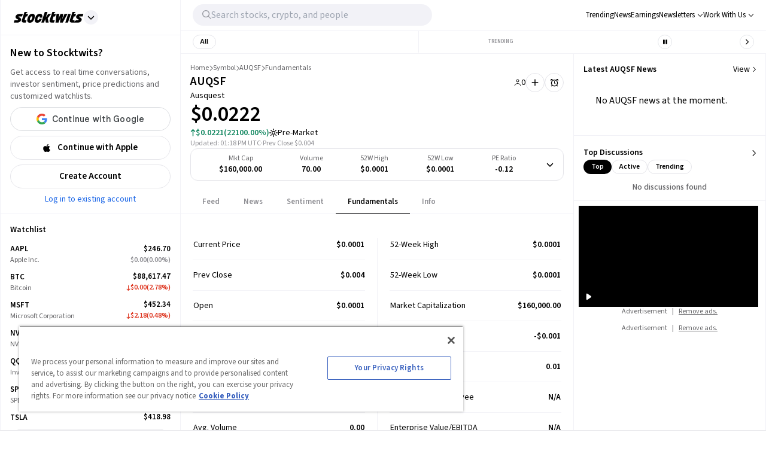

--- FILE ---
content_type: application/javascript
request_url: https://d3lcz8vpax4lo2.cloudfront.net/files/instibid/6f83f478-eee3-4828-b55c-3385e33fc440/b3c9bf07-1aa1-424a-a437-d4f613c7737a.js
body_size: 193146
content:
/*
Enabled Modules: prebid-core,51DegreesRtdProvider,ownadxBidAdapter,brainxBidAdapter,adgridBidAdapter,consentManagementTcf,33acrossIdSystem,weakStore,fpdUtils,contxtfulBidAdapter,lmpIdSystem,schainSerializer,smartyadsAnalyticsAdapter,biddoInvamiaUtils,htmlEscape,riseUtils,adagioUtils,connectionInfo,processResponse,urlUtils,eightPodBidAdapter,equativBidAdapter,optableBidAdapter,symitriDapRtdProvider,adtelligentUtils,targetVideoUtils,mspa,relevatehealthBidAdapter,smartyadsUtils,dfpAdpod,rediadsBidAdapter,objectGuard,fanAdapter,permutiveIdentityManagerIdSystem,bitmediaBidAdapter,intentIqConstants,appnexusUtils,gptPreAuction,bidmaticBidAdapter,excoBidAdapter,domainOverrideToRootDomain,userAgentUtils,adagioRtdProvider,adplayerproVideoProvider,timeoutQueue,tapnativeBidAdapter,intentIqAnalyticsAdapter,smootBidAdapter,sizeUtils,anPspParamsConverter,timeToFirstBytesUtils,pubxaiRtdProvider,cmp,ortbConverter,intentIqUtils,copper6sspBidAdapter,braveUtils,nexverseBidAdapter,rewardedInterestIdSystem,ads_interactiveBidAdapter,precisoUtils,topLevelPaapi,orakiBidAdapter,dspxUtils,bridgeuppBidAdapter,escalaxBidAdapter,advangUtils,exadsBidAdapter,pubriseBidAdapter,gameraRtdProvider,ssp_genieeBidAdapter,transformParamsUtils,userId,ortb2.5Translator,identityLinkIdSystem,pageInfosUtils,mediaImpactUtils,symitriAnalyticsAdapter,teqblazeUtils,keywords,inmobiBidAdapter,navigatorData,categoryTranslationMapping,id5IdSystem,eightPodAnalyticsAdapter,paapiForGpt,deepintentUtils,lotamePanoramaIdSystem,interpretResponseUtils,liveIntentId,dfpUtils,ceeIdSystem,utiqIdSystem,unifiedIdSystem,performaxBidAdapter,bidResponseFilter,akceloBidAdapter,criteoIdSystem,adkernelUtils,djaxBidAdapter,driftpixelBidAdapter,dexertoBidAdapter,currencyUtils,ehealthcaresolutionsBidAdapter,humansecurityRtdProvider,qtBidAdapter,chunk-core,greenbidsBidAdapter,userSyncUtils,wurflRtdProvider,pbsExtensions,nexverseUtils,responsiveAdsBidAdapter,AsteriobidPbmAnalyticsAdapter,ortb2Utils,connectIdSystem,playdigoBidAdapter,chunk,twistDigitalBidAdapter,creative-renderer-display,paapiTools,schain,mgidUtils,bidtheatreBidAdapter,adverxoBidAdapter,vidazooUtils,digitalMatterBidAdapter,jwplayerBidAdapter,tcfControl,yahooAdsBidAdapter,yandexIdSystem,getOrigin,mediaConsortiumBidAdapter,anonymisedRtdProvider,madsenseBidAdapter,lockrAIMIdSystem,uid2Eids,targetVideoAdServerVideo,pubProvidedIdSystem,xeUtils,gptUtils,eclickadsBidAdapter,sharedIdSystem,audUtils,consentManagement,viewport,equativUtils,mobianRtdProvider,blastoBidAdapter,utiqMtpIdSystem,advRedAnalyticsAdapter,colombiaBidAdapter,ringieraxelspringerBidAdapter,criteoBidAdapter,unrulyBidAdapter,amxBidAdapter,seedtagBidAdapter,appnexusBidAdapter,33acrossBidAdapter,insticatorBidAdapter,pubmaticBidAdapter,adagioBidAdapter,rubiconBidAdapter,conversantBidAdapter,minutemediaBidAdapter,riseBidAdapter,openxBidAdapter,sovrnBidAdapter
*/
if(window.instBid&&window.instBid.libLoaded)try{window.instBid.getConfig("debug")&&console.warn("other instBid detected.")}catch(i){}else (function(){
(()=>{var r,t={70433:(r,t,e)=>{function n(r,t,e,n,o){for(t=t.split?t.split("."):t,n=0;n<t.length;n++)r=r?r[t[n]]:o;return r===o?e:r}e.d(t,{A:()=>n})},68128:r=>{
/*
* @license MIT
* Fun Hooks v0.9.10
* (c) @snapwich
*/
u.SYNC=1,u.ASYNC=2,u.QUEUE=4;var t="fun-hooks";var e=Object.freeze({useProxy:!0,ready:0}),n=new WeakMap,o="2,1,0"===[1].reduce((function(r,t,e){return[r,t,e]}),2).toString()?Array.prototype.reduce:function(r,t){var e,n=Object(this),o=n.length>>>0,i=0;if(t)e=t;else{for(;i<o&&!(i in n);)i++;e=n[i++]}for(;i<o;)i in n&&(e=r(e,n[i],i,n)),i++;return e};function i(r,t){return Array.prototype.slice.call(r,t)}var f=Object.assign||function(r){return o.call(i(arguments,1),(function(r,t){return t&&Object.keys(t).forEach((function(e){r[e]=t[e]})),r}),r)};function u(r){var a,c={},l=[];function p(r,t){return"function"==typeof r?h.call(null,"sync",r,t):"string"==typeof r&&"function"==typeof t?h.apply(null,arguments):"object"==typeof r?y.apply(null,arguments):void 0}function y(r,t,e){var n=!0;void 0===t&&(t=Object.getOwnPropertyNames(r),n=!1);var o={},i=["constructor"];do{(t=t.filter((function(t){return!("function"!=typeof r[t]||-1!==i.indexOf(t)||t.match(/^_/))}))).forEach((function(t){var n=t.split(":"),i=n[0],f=n[1]||"sync";if(!o[i]){var u=r[i];o[i]=r[i]=h(f,u,e?[e,i]:void 0)}})),r=Object.getPrototypeOf(r)}while(n&&r);return o}function s(r){var e=Array.isArray(r)?r:r.split(".");return o.call(e,(function(n,o,i){var f=n[o],u=!1;return f||(i===e.length-1?(a||l.push((function(){u||console.warn(t+": referenced '"+r+"' but it was never created")})),n[o]=v((function(r){n[o]=r,u=!0}))):n[o]={})}),c)}function v(r){var t=[],e=[],o=function(){},i={before:function(r,e){return a.call(this,t,"before",r,e)},after:function(r,t){return a.call(this,e,"after",r,t)},getHooks:function(r){var n=t.concat(e);"object"==typeof r&&(n=n.filter((function(t){return Object.keys(r).every((function(e){return t[e]===r[e]}))})));try{f(n,{remove:function(){return n.forEach((function(r){r.remove()})),this}})}catch(r){console.error("error adding `remove` to array, did you modify Array.prototype?")}return n},removeAll:function(){return this.getHooks().remove()}},u={install:function(n,i,f){this.type=n,o=f,f(t,e),r&&r(i)}};return n.set(i.after,u),i;function a(r,n,i,f){var u={hook:i,type:n,priority:f||10,remove:function(){var n=r.indexOf(u);-1!==n&&(r.splice(n,1),o(t,e))}};return r.push(u),r.sort((function(r,t){return t.priority-r.priority})),o(t,e),this}}function h(e,o,c){var p=o.after&&n.get(o.after);if(p){if(p.type!==e)throw t+": recreated hookable with different type";return o}var y,h,d=c?s(c):v(),b={get:function(r,t){return d[t]||Reflect.get.apply(Reflect,arguments)}};return a||l.push(g),r.useProxy&&"function"==typeof Proxy&&Proxy.revocable?h=new Proxy(o,b):(h=function(){return b.apply?b.apply(o,this,i(arguments)):o.apply(this,arguments)},f(h,d)),n.get(h.after).install(e,h,(function(r,t){var n,o=[];r.length||t.length?(r.forEach(f),n=o.push(void 0)-1,t.forEach(f),y=function(r,t,f){var u,a=0,c="async"===e&&"function"==typeof f[f.length-1]&&f.pop();function l(r){"sync"===e?u=r:c&&c.apply(null,arguments)}function p(r){if(o[a]){var n=i(arguments);return p.bail=l,n.unshift(p),o[a++].apply(t,n)}"sync"===e?u=r:c&&c.apply(null,arguments)}return o[n]=function(){var n=i(arguments,1);"async"===e&&c&&(delete p.bail,n.push(p));var o=r.apply(t,n);"sync"===e&&p(o)},p.apply(null,f),u}):y=void 0;function f(r){o.push(r.hook)}g()})),h;function g(){!a&&("sync"!==e||r.ready&u.SYNC)&&("async"!==e||r.ready&u.ASYNC)?"sync"!==e&&r.ready&u.QUEUE?b.apply=function(){var r=arguments;l.push((function(){h.apply(r[1],r[2])}))}:b.apply=function(){throw t+": hooked function not ready"}:b.apply=y}}return(r=f({},e,r)).ready?p.ready=function(){a=!0,function(r){for(var t;t=r.shift();)t()}(l)}:a=!0,p.get=s,p}r.exports=u},63172:(r,t,e)=>{function n(r,t,e){t.split&&(t=t.split("."));for(var n,o,i=0,f=t.length,u=r;i<f&&"__proto__"!==(o=t[i++])&&"constructor"!==o&&"prototype"!==o;)u=u[o]=i===f?e:typeof(n=u[o])==typeof t?n:0*t[i]!=0||~(""+t[i]).indexOf(".")?{}:[]}e.d(t,{J:()=>n})},45751:(r,t,e)=>{function n(r){var t,e,o;if(Array.isArray(r)){for(e=Array(t=r.length);t--;)e[t]=(o=r[t])&&"object"==typeof o?n(o):o;return e}if("[object Object]"===Object.prototype.toString.call(r)){for(t in e={},r)"__proto__"===t?Object.defineProperty(e,t,{value:n(r[t]),configurable:!0,enumerable:!0,writable:!0}):e[t]=(o=r[t])&&"object"==typeof o?n(o):o;return e}return r}e.d(t,{Q:()=>n})}},e={};function n(r){var o=e[r];if(void 0!==o)return o.exports;var i=e[r]={exports:{}};return t[r].call(i.exports,i,i.exports,n),i.exports}n.m=t,r=[],n.O=(t,e,o,i)=>{if(!e){var f=1/0;for(l=0;l<r.length;l++){e=r[l][0],o=r[l][1],i=r[l][2];for(var u=!0,a=0;a<e.length;a++)(!1&i||f>=i)&&Object.keys(n.O).every((r=>n.O[r](e[a])))?e.splice(a--,1):(u=!1,i<f&&(f=i));if(u){r.splice(l--,1);var c=o();void 0!==c&&(t=c)}}return t}i=i||0;for(var l=r.length;l>0&&r[l-1][2]>i;l--)r[l]=r[l-1];r[l]=[e,o,i]},n.n=r=>{var t=r&&r.__esModule?()=>r.default:()=>r;return n.d(t,{a:t}),t},n.d=(r,t)=>{for(var e in t)n.o(t,e)&&!n.o(r,e)&&Object.defineProperty(r,e,{enumerable:!0,get:t[e]})},n.g=function(){if("object"==typeof globalThis)return globalThis;try{return this||new Function("return this")()}catch(r){if("object"==typeof window)return window}}(),n.o=(r,t)=>Object.prototype.hasOwnProperty.call(r,t),n.r=r=>{"undefined"!=typeof Symbol&&Symbol.toStringTag&&Object.defineProperty(r,Symbol.toStringTag,{value:"Module"}),Object.defineProperty(r,"__esModule",{value:!0})},(()=>{var r={39673:0};n.O.j=t=>0===r[t];var t=(t,e)=>{var o,i,f=e[0],u=e[1],a=e[2],c=0;if(f.some((t=>0!==r[t]))){for(o in u)n.o(u,o)&&(n.m[o]=u[o]);if(a)var l=a(n)}for(t&&t(e);c<f.length;c++)i=f[c],n.o(r,i)&&r[i]&&r[i][0](),r[i]=0;return n.O(l)},e=self.instBidChunk=self.instBidChunk||[];e.forEach(t.bind(null,0)),e.push=t.bind(null,e.push.bind(e))})();var o=n.O(void 0,[60802,51085],(()=>n(27718)));o=n.O(o)})();(self.instBidChunk=self.instBidChunk||[]).push([[77677],{77433:(e,r,t)=>{var i=t(7873),n=t(45569),o=t(41580),s=t(16833),a=t(91069),l=t(70433),h=t(63172);const c="51Degrees",d=`[${c} RTD Submodule]:`,{logMessage:g,logWarn:m,logError:u}=(0,a.prefixLog)(d),p=1,f=2,y=6,w=7,v=new Map([["Phone",4],["Console",w],["Desktop",f],["EReader",f],["IoT",y],["Kiosk",8],["MediaHub",w],["Mobile",p],["Router",y],["SmallScreen",y],["SmartPhone",p],["SmartSpeaker",y],["SmartWatch",y],["Tablet",5],["Tv",3],["Vehicle Display",f]]),S=(e,r,t)=>{if(!r)throw new Error(d+" Key is required");t&&(0,h.J)(e,r,t)},D=e=>{const r={};if(!e)return r;const t=e.hardwaremodel||(e.hardwarename&&e.hardwarename.length?e.hardwarename.join(","):null),i=e.screenpixelsphysicalheight&&e.screeninchesheight?Math.round(e.screenpixelsphysicalheight/e.screeninchesheight):null,n=e.screenpixelsheight&&e.screeninchesheight?Math.round(e.screenpixelsheight/e.screeninchesheight):null;return S(r,"devicetype",v.get(e.devicetype)),S(r,"make",e.hardwarevendor),S(r,"model",t),S(r,"os",e.platformname),S(r,"osv",e.platformversion),S(r,"h",e.screenpixelsphysicalheight||e.screenpixelsheight),S(r,"w",e.screenpixelsphysicalwidth||e.screenpixelswidth),S(r,"pxratio",e.pixelratio),S(r,"ppi",i||n),S(r,"ext.fiftyonedegrees_deviceId",e.deviceid),{device:r}},R={name:c,init:(e,r)=>!0,getBidRequestData:(e,r,t,i)=>{try{const{resourceKey:i,onPremiseJSUrl:s}=((e,r)=>{let t=(0,l.A)(e,"params.resourceKey"),i=(0,l.A)(e,"params.onPremiseJSUrl");if("string"==typeof t&&(t=t.trim()),"string"==typeof i&&(i=i.trim()),"string"==typeof t&&"0"===t.trim()&&(t=void 0),"string"==typeof i&&"0"===i.trim()&&(i=void 0),"string"==typeof i&&i.length&&!(i.startsWith("https://")||i.startsWith("http://")||i.startsWith("/")))throw new Error(d+" Invalid URL format for onPremiseJSUrl in moduleConfig");if(!t&&!i)throw new Error(d+" Missing parameter resourceKey or onPremiseJSUrl in moduleConfig");if(t&&i)throw new Error(d+" Only one of resourceKey or onPremiseJSUrl should be provided in moduleConfig");if("<YOUR_RESOURCE_KEY>"===t)throw new Error(d+" replace <YOUR_RESOURCE_KEY> in configuration with a resource key obtained from https://configure.51degrees.com/HNZ75HT1");return{resourceKey:t,onPremiseJSUrl:i}})(t);g("Resource key: ",i),g("On-premise JS URL: ",s),i&&(g("Checking if 51Degrees meta is present in the document head"),(()=>{const e=document.head.querySelectorAll('meta[http-equiv="Delegate-CH"]');return!!e.length&&Array.from(e).some((e=>!!e.content&&e.content.includes("cloud.51degrees")))})()||m("Delegate-CH meta tag is not present in the document head")),(async e=>navigator?.userAgentData?.getHighEntropyValues?.(e))(["model","platform","platformVersion","fullVersionList"]).then((t=>{const l=((e,r)=>{const t=r||window,i=e.onPremiseJSUrl||`https://cloud.51degrees.com/api/v4/${e.resourceKey}.js`,n=i.includes("?")?"&":"?",o={};S(o,"51D_GetHighEntropyValues",e.hev&&Object.keys(e.hev).length?btoa(JSON.stringify(e.hev)):null),S(o,"51D_ScreenPixelsHeight",t?.screen?.height),S(o,"51D_ScreenPixelsWidth",t?.screen?.width),S(o,"51D_PixelRatio",t?.devicePixelRatio);const s=(0,a.formatQS)(o);return`${i}${s?`${n}${s}`:""}`})({resourceKey:i,onPremiseJSUrl:s,hev:t});g("URL of the script to be injected: ",l),(0,o.R)(l,n.zu,c,(()=>{g("Successfully injected 51Degrees script");window.fod.complete((t=>{g("51Degrees raw data: ",t),(0,a.mergeDeep)(e.ortb2Fragments.global,(e=>{let r={};return e?(r=D(e.device),r):r})(t)),g("reqBidsConfigObj: ",e),r()}))}),document,{crossOrigin:"anonymous"})}))}catch(e){u(e),r()}}};(0,s.bz)("realTimeData",R),(0,i.E)("51DegreesRtdProvider")}},e=>{e.O(0,[60802,51085],(()=>{return r=77433,e(e.s=r);var r}));e.O()}]);
(self.instBidChunk=self.instBidChunk||[]).push([[73904],{10094:(e,s,t)=>{var a=t(7873),d=t(91069),r=t(57377),n=t(71371);const i={code:"ownadx",supportedMediaTypes:[n.D4],isBidRequestValid:function(e){return!!(e.params.tokenId&&e.params.sspId&&e.params.seatId)},buildRequests:function(e,s){return e.map((e=>{const t=(0,d.parseSizesInput)(e.params.size||e.sizes);let a=0;a=e.mediaTypes[n.D4]?1:2;let r=e.params.tokenId;return{method:"POST",url:`https://pbs-js.prebid-ownadx.com/publisher/prebid/${e.params.seatId}/${e.params.sspId}?token=${r}`,data:{sizes:t,slotBidId:e.bidId,PageUrl:s.refererInfo.page,mediaChannel:a}}}))},interpretResponse:function(e){const s=e.body,t=[];if((0,d.isEmpty)(s))return t;const a={width:s.width,height:s.height,token:s.tokenId,ttl:300,requestId:s.slotBidId,aType:s.adType||"1",cpm:s.cpm,creativeId:s.creativeId||0,netRevenue:s.netRevenue||!1,currency:s.currency||"USD",meta:{mediaType:s.mediaType||n.D4,advertiserDomains:s.advertiserDomains||[]},ad:s.adm};return t.push(a),t}};(0,r.a$)(i),(0,a.E)("ownadxBidAdapter")}},e=>{e.O(0,[60802,51085],(()=>{return s=10094,e(e.s=s);var s}));e.O()}]);
(self.instBidChunk=self.instBidChunk||[]).push([[92153],{25309:(e,i,a)=>{var r=a(7873),d=a(91069),t=a(70433),n=a(57377),s=a(71371),u=a(89766);const o=!0;let p="https://dsp.brainx.tech/bid";const l=(0,u.A)({context:{netRevenue:o,ttl:200}}),m={code:"brainx",isBidRequestValid:function(e){return i=e,(0,t.A)(i,"mediaTypes.banner")||function(e){return!!(0,t.A)(e,"mediaTypes.video")}(e)?e&&e.params?!!e.params.pubId||((0,d.logWarn)("Invalid bid request - missing required field pubId"),!1):((0,d.logWarn)("Invalid bid request - missing required bid data"),!1):((0,d.logWarn)("Invalid bid request - missing required mediaTypes"),!1);var i},buildRequests(e,i){const a=l.toORTB({bidRequests:e,bidderRequest:i});return p=String((0,t.A)(e[0],"params.endpoint"))?(0,t.A)(e[0],"params.endpoint"):p,a.user={buyeruid:(0,d.generateUUID)()},{method:"POST",url:`${p}?token=${String((0,t.A)(e[0],"params.pubId"))}`,data:a}},interpretResponse(e,i){let a=[];return e.body&&e.body.seatbid&&(0,d.isArray)(e.body.seatbid)&&e.body.seatbid.forEach((function(i){(0,d.isArray)(i.bid)&&i.bid.map((i=>{let r=e.body,n=s.D4,u=r.cur||"USD";const p=(parseFloat(i.price)||0).toFixed(2),l=(0,t.A)(i,"cat",[]),m={ad:i.adm,width:i.w,height:i.h,requestId:i.impid,cpm:p,currency:u,mediaType:n,ttl:200,creativeId:i.crid||i.id,netRevenue:o,nurl:i.nurl,lurl:i.lurl,meta:{mediaType:n,primaryCatId:l[0],secondaryCatIds:l.slice(1)}};i.adomain&&(0,d.isArray)(i.adomain)&&i.adomain.length>0&&(m.meta.advertiserDomains=i.adomain,m.meta.clickUrl=i.adomain[0]),a.push(m)}))})),a},supportedMediaTypes:[s.D4]};(0,n.a$)(m),(0,r.E)("brainxBidAdapter")}},e=>{e.O(0,[60802,58498,51085],(()=>{return i=25309,e(e.s=i);var i}));e.O()}]);
(self.instBidChunk=self.instBidChunk||[]).push([[90382],{50364:(e,i,d)=>{var n=d(7873),t=d(70433),r=d(91069),s=d(43272),a=d(57377),o=d(71371);const p=Object.freeze({CODE:"adgrid",HOST:"https://api-prebid.adgrid.io",REQUEST_METHOD:"POST",REQUEST_ENDPOINT:"/api/v1/auction",SUPPORTED_MEDIA_TYPES:[o.D4,o.G_]}),c=Object.freeze({KEY:"currency",US_DOLLAR:"USD"});const u={code:p.CODE,isBidRequestValid:function(e){return!(!e||!e.params)&&!!e.params.domainId},buildRequests:function(e,i){const d=s.$W.getConfig(c.KEY),n=d&&d.adServerCurrency?d.adServerCurrency:"USD",a=[];(0,r._each)(e,(e=>{a.push(function(e){const i={requestId:e.bidId,tid:e.ortb2Imp?.ext?.tid,deviceW:e.ortb2?.device?.w,deviceH:e.ortb2?.device?.h,deviceUa:e.ortb2?.device?.ua,domain:e.ortb2?.site?.publisher?.domain,domainId:e.params.domainId,code:e.adUnitCode};null!=e.mediaTypes&&(null!=e.mediaTypes.banner?(i.mediaType="banner",i.sizes=e.mediaTypes.banner.sizes):null!=e.mediaTypes.video&&(i.mediaType="video",i.sizes=e.mediaTypes.video.playerSize,i.videoData=e.mediaTypes.video,i.videoParams=e.params.video));return i}(e))}));const o=Object.assign({},{url:window.location.href,timeout:i.timeout,ts:(new Date).getTime(),device:{size:[window.screen.width,window.screen.height]},bids:a});return null!=n&&n!=c.US_DOLLAR&&(o.cur=n),o.audience=function(e,i){const d={domain:(0,t.A)(i,"refererInfo.page")};return(0,t.A)(i,"gdprConsent.gdprApplies")&&(d.gdpr=1,d.gdprConsent=(0,t.A)(i,"gdprConsent.consentString")),(0,t.A)(i,"uspConsent")&&(d.usp=(0,t.A)(i,"uspConsent")),(0,t.A)(e[0],"schain")&&(d.schain=(0,t.A)(e[0],"schain")),(0,t.A)(e[0],"userId")&&(d.userIds=(0,t.A)(e[0],"userId")),(0,t.A)(e[0],"userIdAsEids")&&(d.userEids=(0,t.A)(e[0],"userIdAsEids")),i.gppConsent?(d.gpp=i.gppConsent.gppString,d.gppSid=i.gppConsent.applicableSections?.toString()):i.ortb2?.regs?.gpp&&(d.gpp=i.ortb2.regs.gpp,d.gppSid=i.ortb2.regs.gpp_sid),d}(e,i),o.geodata=s.$W.getConfig("adgGeodata")||{},Object.assign({},i,{method:p.REQUEST_METHOD,url:`${p.HOST}${p.REQUEST_ENDPOINT}`,data:o,currency:n,options:{withCredentials:!1,contentType:"application/json"}})},interpretResponse:function(e,i){let d=e.body;const n=[];return(0,r.isEmpty)(d)||"object"!=typeof d||(d=d.bids,d.forEach((e=>{const d={requestId:e.bidId,cpm:Number(e.cpm),width:e.width,height:e.height,ttl:300,creativeId:e.creativeId,netRevenue:!0,currency:e.currency||i.currency,mediaType:e.mediaType};"video"==e.mediaType?e.admUrl?d.vastUrl=e.admUrl:d.vastXml=e.adm:d.ad=e.ad,n.push(d)}))),n},supportedMediaTypes:p.SUPPORTED_MEDIA_TYPES};(0,a.a$)(u),(0,n.E)("adgridBidAdapter")}},e=>{e.O(0,[60802,51085],(()=>{return i=50364,e(e.s=i);var i}));e.O()}]);
(self.instBidChunk=self.instBidChunk||[]).push([[15081],{66117:(n,e,t)=>{var o=t(7873),s=t(91069),i=t(63172),r=t(43272),a=t(16916),c=t(15901),l=t(1e3),u=t(70068),d=t(20965),p=t(63806);const g=2;let f,m,C,b,v,S,M=!1,y=!1;const A={iab:function(n){let{onSuccess:e,onError:t,onEvent:o}=n;const i=(0,d.c5)({apiName:"__tcfapi",apiVersion:g,apiArgs:["command","version","callback","parameter"]});if(!i)return t("TCF2 CMP not found.");i.isDirect?(0,s.logInfo)("Detected CMP API is directly accessible, calling it now..."):(0,s.logInfo)("Detected CMP is outside the current iframe where Prebid.js is located, calling it now...");i({command:"addEventListener",callback:function(n,i){(0,s.logInfo)("Received a response from CMP",n),i?(o(n),!1!==n.gdprApplies&&"tcloaded"!==n.eventStatus&&"useractioncomplete"!==n.eventStatus||h(n,{onSuccess:e,onError:t})):t("CMP unable to register callback function.  Please check CMP setup.")}})},static:function(n){let{onSuccess:e,onError:t}=n;h(b,{onSuccess:e,onError:t})}};function P(n){let e,t,o=!1,s=null,i=!1;function r(n){null!=s&&clearTimeout(s),o||null==n||(0===n?e():s=setTimeout(e,n))}function l(e,t,s){if(r(null),o=!0,a.mW.setConsentData(e),"function"==typeof n){for(var i=arguments.length,c=new Array(i>3?i-3:0),l=3;l<i;l++)c[l-3]=arguments[l];n(t,s,...c)}}if(!(0,c.mK)(Object.keys(A),f))return void l(null,!1,`CMP framework (${f}) is not a supported framework.  Aborting consentManagement module and resuming auction.`);const u={onSuccess:n=>l(n,!1),onError:function(n){for(var e=arguments.length,t=new Array(e>1?e-1:0),o=1;o<e;o++)t[o-1]=arguments[o];l(null,!0,n,...t)},onEvent:function(n){t=n,i||(i=!0,null!=v&&r(v))}};e=()=>{const n=n=>{l(n,!1,(i?"Timeout waiting for user action on CMP":"CMP did not load")+", continuing auction...")};h(t,{onSuccess:n,onError:()=>n(w(void 0))})},A[f](u),null!=v&&i||r(m)}const E=(0,p.R)("gdpr",(()=>S),P);function h(n,e){let{onSuccess:t,onError:o}=e;!function(){const e=n&&"boolean"==typeof n.gdprApplies?n.gdprApplies:C,t=n&&n.tcString;return!("boolean"==typeof e&&(!0!==e||t&&(0,s.isStr)(t)))}()?t(w(n)):o("CMP returned unexpected value during lookup process.",n)}function w(n){return S={consentString:n?n.tcString:void 0,vendorData:n||void 0,gdprApplies:n&&"boolean"==typeof n.gdprApplies?n.gdprApplies:C},n&&n.addtlConsent&&(0,s.isStr)(n.addtlConsent)&&(S.addtlConsent=n.addtlConsent),S.apiVersion=g,S}r.$W.getConfig("consentManagement",(n=>function(n){(n=n&&(n.gdpr||n.usp||n.gpp?n.gdpr:n))&&"object"==typeof n?((0,s.isStr)(n.cmpApi)?f=n.cmpApi:(f="iab",(0,s.logInfo)("consentManagement config did not specify cmp.  Using system default setting (iab).")),(0,s.isNumber)(n.timeout)?m=n.timeout:(m=1e4,(0,s.logInfo)("consentManagement config did not specify timeout.  Using system default setting (10000).")),v=(0,s.isNumber)(n.actionTimeout)?n.actionTimeout:null,C=!0===n.defaultGdprScope,M=!!n.dsaPlatform,(0,s.logInfo)("consentManagement module has been activated..."),"static"===f&&((0,s.isPlainObject)(n.consentData)?(b=n.consentData,null!=b?.getTCData&&(b=b.getTCData),m=0):(0,s.logError)("consentManagement config with cmpApi: 'static' did not specify consentData. No consents will be available to adapters.")),y||(0,o.m)().requestBids.before(E,50),y=!0,a.mW.enable(),P()):(0,s.logWarn)("consentManagement (gdpr) config not defined, exiting consent manager")}(n.consentManagement))),u.w.before((function(n,e){return n(e.then((n=>{const e=a.mW.getConsentData();return e&&("boolean"==typeof e.gdprApplies&&(0,i.J)(n,"regs.ext.gdpr",e.gdprApplies?1:0),(0,i.J)(n,"user.ext.consent",e.consentString)),M&&(0,i.J)(n,"regs.ext.dsa.dsarequired",3),n})))})),(0,l.pS)({type:l.S3,name:"gdprAddtlConsent",fn:function(n,e){const t=e.gdprConsent?.addtlConsent;t&&"string"==typeof t&&(0,i.J)(n,"user.ext.ConsentedProvidersSettings.consented_providers",t)}}),(0,o.E)("consentManagementTcf")}},n=>{n.O(0,[60802,57109,90010,51085],(()=>{return e=66117,n(n.s=e);var e}));n.O()}]);
(self.instBidChunk=self.instBidChunk||[]).push([[84262],{57024:(e,o,r)=>{var n=r(7873),t=r(91069),s=r(68044),a=r(16833),p=r(16916),c=r(12938),i=r(45569),d=r(2339);const l="33acrossId",g="https://lexicon.33across.com/v1/envelope",u="33acrossIdFp",f="33acrossIdTp",m=!0,v=!0,S=(0,c.vM)({moduleType:i.fW,moduleName:l}),C={domainOverride:(0,d.w)(S,l)};function I(e){if(S.cookiesAreEnabled()){const o=new Date(0).toUTCString();S.setCookie(e,"",o,"Lax",C.domainOverride())}S.removeDataFromLocalStorage(e)}function b(e,o){let r;return o.find((o=>(o===c.X0?r=S.getCookie(e):o===c.qk&&(r=S.getDataFromLocalStorage(e)),!!r))),r}function h(e,o,r){o?function(e,o,r){let{enabledStorageTypes:n,expires:t}=r;n.forEach((r=>{if(r===c.X0){const r=864e5*t,n=new Date(Date.now()+r);S.setCookie(e,o,n.toUTCString(),"Lax",C.domainOverride())}else r===c.qk&&S.setDataInLocalStorage(e,o)}))}(e,o,r):I(e)}const D={name:l,gvlid:58,decode:e=>({[l]:{envelope:e}}),getId(e,o){let{params:r={},enabledStorageTypes:n=[],storage:a={}}=e;if("string"!=typeof r.pid)return void(0,t.logError)(`${l}: Submodule requires a partner ID to be defined`);if(!0===o?.gdprApplies)return void(0,t.logWarn)(`${l}: Submodule cannot be used where GDPR applies`);const{storeFpid:c=m,storeTpid:i=v,apiUrl:d=g,...S}=r;return{callback(e){(0,s.g4)(1e4)(d,{success(o){let r={};try{r=function(e){return e.succeeded?e.data.envelope?{envelope:e.data.envelope,fp:e.data.fp,tp:e.data.tp}:((0,t.logMessage)(`${l}: No envelope was received`),{}):("Cookied User"==e.error?(0,t.logMessage)(`${l}: Unsuccessful response`.concat(" ",e.error)):(0,t.logError)(`${l}: Unsuccessful response`.concat(" ",e.error)),{})}(JSON.parse(o))}catch(e){(0,t.logError)(`${l}: ID reading error:`,e)}r.envelope||["","_last","_exp","_cst"].forEach((e=>{I(`${l}${e}`)})),c&&h(u,r.fp,{enabledStorageTypes:n,expires:a.expires}),i&&h(f,r.tp,{enabledStorageTypes:n,expires:a.expires}),e(r.envelope)},error(o){(0,t.logError)(`${l}: ID error response`,o),e()}},function(e,o,r){let{pid:n,hem:t}=e;const s=p.t6.getConsentData(),a=p.et.getCoppa(),c=p.ad.getConsentData(),i={pid:n,gdpr:0,src:"pbjs",ver:"9.26.0",coppa:Number(a)};if(s&&(i.us_privacy=s),c){const{gppString:e="",applicableSections:o=[]}=c;i.gpp=e,i.gpp_sid=encodeURIComponent(o.join(","))}o?.consentString&&(i.gdpr_consent=o.consentString);const d=b(u,r);d&&(i.fp=encodeURIComponent(d));const l=b(f,r);l&&(i.tp=encodeURIComponent(l));const g=t||b("33acrossIdHm",r);return g&&(i.sha256=encodeURIComponent(g)),i}(S,o,n),{method:"GET",withCredentials:!0})}}},domainOverride:C.domainOverride,eids:{"33acrossId":{source:"33across.com",atype:1,getValue:function(e){return e.envelope}}}};(0,a.bz)("userId",D),(0,n.E)("33acrossIdSystem")}},e=>{e.O(0,[12764,60802,51085],(()=>{return o=57024,e(e.s=o);var o}));e.O()}]);
(self.instBidChunk=self.instBidChunk||[]).push([[47606],{27194:(n,t,e)=>{e.d(t,{$:()=>s});var i=e(67314);const s=()=>function(n){const t=new WeakMap;return function(e){let i=arguments.length>1&&void 0!==arguments[1]?arguments[1]:{};const s=n(e);if(null!=s)return t.has(s)||t.set(s,i),t.get(s)}}((n=>i.n.index.getAuction({auctionId:n})))}}]);
(self.instBidChunk=self.instBidChunk||[]).push([[75698],{94855:(e,t,o)=>{o.d(t,{P:()=>i,Q:()=>r});var n=o(91069);function i(){let e=!1;return function(t){let o=new RegExp(["(android|bbd+|meego)",".+mobile|avantgo|bada/|blackberry|blazer|compal|elaine|fennec|hiptop|iemobile|ip(hone|od)","|iris|kindle|lge |maemo|midp|mmp|mobile.+firefox|netfront|opera m(ob|in)i|palm( os)?|phone","|p(ixi|re)/|plucker|pocket|psp|series(4|6)0|symbian|treo|up.(browser|link)|vodafone|wap","|windows ce|xda|xiino|android|ipad|playbook|silk"].join(""),"i"),n=new RegExp(["1207|6310|6590|3gso|4thp|50[1-6]i|770s|802s|a wa|abac|ac(er|oo|s-)","|ai(ko|rn)|al(av|ca|co)|amoi|an(ex|ny|yw)|aptu|ar(ch|go)|as(te|us)|attw|au(di|-m|r |s )","|avan|be(ck|ll|nq)|bi(lb|rd)|bl(ac|az)|br(e|v)w|bumb|bw-(n|u)|c55/|capi|ccwa|cdm-|cell","|chtm|cldc|cmd-|co(mp|nd)|craw|da(it|ll|ng)|dbte|dc-s|devi|dica|dmob|do(c|p)o|ds(12|-d)","|el(49|ai)|em(l2|ul)|er(ic|k0)|esl8|ez([4-7]0|os|wa|ze)|fetc|fly(-|_)|g1 u|g560|gene","|gf-5|g-mo|go(.w|od)|gr(ad|un)|haie|hcit|hd-(m|p|t)|hei-|hi(pt|ta)|hp( i|ip)|hs-c","|ht(c(-| |_|a|g|p|s|t)|tp)|hu(aw|tc)|i-(20|go|ma)|i230|iac( |-|/)|ibro|idea|ig01|ikom","|im1k|inno|ipaq|iris|ja(t|v)a|jbro|jemu|jigs|kddi|keji|kgt( |/)|klon|kpt |kwc-|kyo(c|k)","|le(no|xi)|lg( g|/(k|l|u)|50|54|-[a-w])|libw|lynx|m1-w|m3ga|m50/|ma(te|ui|xo)|mc(01|21|ca)","|m-cr|me(rc|ri)|mi(o8|oa|ts)|mmef|mo(01|02|bi|de|do|t(-| |o|v)|zz)|mt(50|p1|v )|mwbp|mywa|n10[0-2]","|n20[2-3]|n30(0|2)|n50(0|2|5)|n7(0(0|1)|10)|ne((c|m)-|on|tf|wf|wg|wt)|nok(6|i)|nzph|o2im|op(ti|wv)","|oran|owg1|p800|pan(a|d|t)|pdxg|pg(13|-([1-8]|c))|phil|pire|pl(ay|uc)|pn-2|po(ck|rt|se)|prox|psio","|pt-g|qa-a|qc(07|12|21|32|60|-[2-7]|i-)|qtek|r380|r600|raks|rim9|ro(ve|zo)|s55/|sa(ge|ma|mm|ms","|ny|va)|sc(01|h-|oo|p-)|sdk/|se(c(-|0|1)|47|mc|nd|ri)|sgh-|shar|sie(-|m)|sk-0|sl(45|id)|sm(al","|ar|b3|it|t5)|so(ft|ny)|sp(01|h-|v-|v )|sy(01|mb)|t2(18|50)|t6(00|10|18)|ta(gt|lk)|tcl-|tdg-|tel(i|m)","|tim-|t-mo|to(pl|sh)|ts(70|m-|m3|m5)|tx-9|up(.b|g1|si)|utst|","v400|v750|veri|vi(rg|te)|vk(40|5[0-3]|-v)","|vm40|voda|vulc|vx(52|53|60|61|70|80|81|83|85|98)|w3c(-| )|webc|whit|wi(g |nc|nw)|wmlb|wonu|x700|yas-","|your|zeto|zte-"].join(""),"i");(o.test(t)||n.test(t.substr(0,4)))&&(e=!0)}(navigator.userAgent||navigator.vendor||window.opera),e}function r(){return n.parseSizesInput([window.screen.width,window.screen.height])}},1530:(e,t,o)=>{function n(){let e=arguments.length>0&&void 0!==arguments[0]?arguments[0]:window;try{const t=e.top.document.querySelector('meta[property="og:title"]');return e.top.document.title||t&&t.content||""}catch(e){const t=document.querySelector('meta[property="og:title"]');return document.title||t&&t.content||""}}function i(){let e,t=arguments.length>0&&void 0!==arguments[0]?arguments[0]:window;try{e=t.top.document.querySelector('meta[name="description"]')||t.top.document.querySelector('meta[property="og:description"]')}catch(t){e=document.querySelector('meta[name="description"]')||document.querySelector('meta[property="og:description"]')}return e&&e.content||""}function r(){let e,t=arguments.length>0&&void 0!==arguments[0]?arguments[0]:window;try{e=t.top.document.querySelector('meta[name="keywords"]')}catch(t){e=document.querySelector('meta[name="keywords"]')}return e&&e.content||""}function a(){const e=(arguments.length>0&&void 0!==arguments[0]?arguments[0]:window).navigator||{};return e&&e.connection&&e.connection.downlink>=0?e.connection.downlink.toString():void 0}function c(){let e,t=arguments.length>0&&void 0!==arguments[0]?arguments[0]:{},o=arguments.length>1&&void 0!==arguments[1]?arguments[1]:{};return e=t.params&&t.params.referrer?t.params.referrer:o?.refererInfo?.page,e}o.d(t,{Bd:()=>a,G2:()=>c,Wt:()=>i,iI:()=>r,wS:()=>n})}}]);
(self.instBidChunk=self.instBidChunk||[]).push([[96178],{86806:(e,t,o)=>{var n=o(7873),r=o(57377),i=o(71371),s=o(91069),d=o(68044),l=o(43272),u=o(75674),c=o(89766);const a="contxtful",f=(0,c.A)({context:{netRevenue:!0,ttl:300},imp:(e,t,o)=>e(t,o),request:(e,t,o,n)=>e(t,o,n),bidResponse:(e,t,o)=>e(t,o)}),p=e=>{const t=e?.contxtful?.version;if(!(0,s.isStr)(t)||(0,s.isEmptyStr)(t))throw Error("contxfulBidAdapter: contxtful.version should be a non-empty string");const o=e?.contxtful?.customer;if(!(0,s.isStr)(o)||(0,s.isEmptyStr)(o))throw Error("contxfulBidAdapter: contxtful.customer should be a non-empty string");return{version:t,customer:o}},g=(e,t)=>{try{(0,s.logInfo)(a,`[${e}] ${JSON.stringify(t)}`);const o=l.$W.getConfig(),{version:n,customer:r}=p(o);if(["onBidBillable","onAdRenderSucceeded"].includes(e)){const t=Math.random(),n=((e,t)=>{const o=Object.entries(e?.contxtful?.sampling??{}).find((e=>{let[o,n]=e;return o.toLowerCase()===t.toLowerCase()}));return o?o[1]:.001})(o,e);if(t>=n)return}else if(!["onTimeout","onBidderError","onBidWon"].includes(e))return;const i={type:e,data:t},u=(0,s.buildUrl)({protocol:"https",host:"monitoring.receptivity.io",pathname:`/${n}/prebid/${r}/log/${e}`});(0,d.Rz)(u,JSON.stringify(i))?(0,s.logInfo)(a,`[${e}] Logging data sent using Beacon and payload: ${JSON.stringify(t)}`):((0,d.RD)(u,null,JSON.stringify(i),{method:"POST",contentType:"application/json",withCredentials:!0}),(0,s.logInfo)(a,`[${e}] Logging data sent using Ajax and payload: ${JSON.stringify(t)}`))}catch(t){(0,s.logError)(a,`Failed to log event: ${e}`)}},y={code:a,supportedMediaTypes:[i.D4,i.G_,i.s6],isBidRequestValid:u.$d,buildRequests:function(){let e=arguments.length>0&&void 0!==arguments[0]?arguments[0]:[],t=arguments.length>1&&void 0!==arguments[1]?arguments[1]:{};const o=f.toORTB({bidderRequest:t,bidRequests:e}),n=[];(0,s._each)(e,(e=>{const{mediaTypes:t={},params:o={}}=e;e.bidFloor=((e,t,o)=>{const n=Object.keys(e)[0]||"banner",r={floor:0,currency:"USD"};if("function"==typeof o.getFloor){const{currency:e,floor:t}=o.getFloor({mediaType:n,size:"*"});t&&(r.floor=t),e&&(r.currency=e)}else t&&(r.floor=t);return r})(t,o.bidfloor,e),n.push(e)}));const r=l.$W.getConfig();r.pbjsVersion="9.26.0";const{version:i,customer:d}=p(r);return{url:(0,s.buildUrl)({protocol:"https",host:"prebid.receptivity.io",pathname:`/${i}/prebid/${d}/bid`}),method:"POST",data:{ortb2:o,bidRequests:n,bidderRequest:t,config:r}}},interpretResponse:u.xO,getUserSyncs:(e,t,o,n,r)=>{const i=(0,u.yY)("")(e,null,o,n,r),s=i?.find((e=>void 0!==e.url)),d=(t?.flatMap((e=>e.body||[])).map((e=>e.syncs)).find((e=>Array.isArray(e)&&e.length>0))||[]).map((e=>((e,t)=>{const o=(t?.url??"").split("?"),n=e?.url||"";let r=`${o[0]||""}${n}`;if(o.length>1){const e=o[1];r+=r.includes("?")?`&${e}`:`?${e}`}return{...e,url:r}})(s,e))).filter(Boolean);return d},onBidWon:function(e){g("onBidWon",e)},onBidBillable:function(e){g("onBidBillable",e)},onAdRenderSucceeded:function(e){g("onAdRenderSucceeded",e)},onSetTargeting:function(e){},onTimeout:function(e){g("onTimeout",e)},onBidderError:function(e){let{error:t,bidderRequest:o}=e;g("onBidderError",{error:t,bidderRequest:o})}};(0,r.a$)(y),(0,n.E)("contxtfulBidAdapter")}},e=>{e.O(0,[60802,58498,49136,51085],(()=>{return t=86806,e(e.s=t);var t}));e.O()}]);
(self.instBidChunk=self.instBidChunk||[]).push([[20118],{5618:(e,d,l)=>{var o=l(7873),n=l(16833),t=l(45569),a=l(12938);const i="lmpid",s="__lmpid",r=(0,a.vM)({moduleType:t.fW,moduleName:i});function m(){return window[s]||(r.localStorageIsEnabled()?r.getDataFromLocalStorage(s):null)}const u={name:i,decode:e=>e?{lmpid:e}:void 0,getId(e){const d=m();return d?{id:d}:void 0},eids:{lmpid:{source:"loblawmedia.ca",atype:3}}};(0,n.bz)("userId",u),(0,o.E)("lmpIdSystem")}},e=>{e.O(0,[60802,51085],(()=>{return d=5618,e(e.s=d);var d}));e.O()}]);
(self.instBidChunk=self.instBidChunk||[]).push([[40817],{40848:(n,e,o)=>{function i(n,e){if(!n?.nodes)return null;return`${n.ver},${n.complete}!`+n.nodes.map((n=>e.map((e=>n[e]?encodeURIComponent(n[e]).replace(/!/g,"%21"):"")).join(","))).join("!")}o.d(e,{v:()=>i})}}]);
(self.instBidChunk=self.instBidChunk||[]).push([[21454],{87902:(e,t,s)=>{var r=s(7873),d=s(88910),a=s(11445),i=s(78969),n=s(68044);const{AUCTION_INIT:c,AUCTION_END:o,BID_WON:p,BID_TIMEOUT:u,BIDDER_ERROR:b,BID_REJECTED:E,BID_REQUESTED:I,AD_RENDER_FAILED:D,AD_RENDER_SUCCEEDED:l,AUCTION_TIMEOUT:R}=i.qY,T="https://ps.itdsmr.com",m="smartyads";let f={},y=Object.assign({},(0,d.Ay)({url:T,analyticsType:"endpoint"}),{track(e){let{eventType:t,args:s}=e;switch(t){case c:case R:case o:A(t,s);break;case I:if(s.bidderCode===m)for(const e of s.bids){const t=e.params?.length?e.params[0]:e.params;f[e.bidId]=t}break;case p:case u:case E:_(t,s);break;case b:O(s);break;case D:case l:g(t,s)}}});const C=e=>{(0,n.RD)(T,(()=>{}),JSON.stringify(e))},A=(e,t)=>{const s={auctionId:t.auctionId,status:e,timeout:t.timeout,metrics:t.metrics,bidderRequests:t.bidderRequests?.map((e=>(delete e.gdprConsent,delete e.refererInfo,e))).filter((e=>e.bidderCode===m))};C({eventType:e,auctionData:s})},_=(e,t)=>{let s=t.length?t:[t];for(const r of s){let s;if(r.bidderCode!=m){if(e!==p)continue;s={cpm:r.cpm,auctionId:r.auctionId}}s=r,e===E&&(s.params=f[t.requestId]),C({eventType:e,bid:s})}},O=e=>{C({eventType:b,error:e.error,bidderRequests:e?.bidderRequests?.length?e.bidderRequests.filter((e=>e.bidderCode===m)):[e.bidderRequest]})},g=(e,t)=>{t?.bid?.bidderCode===m&&C({eventType:e,renderData:t})};a.Ay.registerAnalyticsAdapter({adapter:y,code:m,gvlid:534});(0,r.E)("smartyadsAnalyticsAdapter")}},e=>{e.O(0,[2630,60802,51085],(()=>{return t=87902,e(e.s=t);var t}));e.O()}]);
(self.instBidChunk=self.instBidChunk||[]).push([[40451],{51356:(e,t,n)=>{function s(e,t){const n=[];return e.mediaTypes.banner.sizes.forEach((s=>{let[a,d]=s;e.params.requestedSizes=[a,d];const i={ctype:"div",pzoneid:e.params.zoneId,width:a,height:d},r=Object.keys(i).map((e=>`${e}=${encodeURIComponent(i[e])}`)).join("&");n.push({method:"GET",url:t,data:r,bidderRequest:e})})),n}function a(e,t){const n=e.body,s=[];if(n&&n.template&&n.template.html){const{bidId:e}=t,[a,d]=t.params.requestedSizes,i={requestId:e,cpm:n.hb.cpm,creativeId:n.banner.hash,currency:"USD",netRevenue:n.hb.netRevenue,ttl:600,ad:n.template.html,mediaType:"banner",meta:{advertiserDomains:n.hb.adomains||[]},width:a,height:d};s.push(i)}return s}n.d(t,{P:()=>a,V:()=>s})}}]);
(self.instBidChunk=self.instBidChunk||[]).push([[35801],{10988:(u,n,t)=>{t.d(n,{f:()=>r});const r=(()=>{const u={"<":"\\u003C",">":"\\u003E","/":"\\u002F","\\":"\\\\","\b":"\\b","\f":"\\f","\n":"\\n","\r":"\\r","\t":"\\t","\0":"\\0","\u2028":"\\u2028","\u2029":"\\u2029"};return function(n){return n.replace(/[<>\b\f\n\r\t\0\u2028\u2029\\]/g,(n=>u[n]))}})()}}]);
(self.instBidChunk=self.instBidChunk||[]).push([[12183],{37668:(e,t,i)=>{i.d(t,{$h:()=>d,VU:()=>l,c5:()=>u,q0:()=>g,yP:()=>m});var r=i(91069),n=i(70433),s=i(71371),o=i(43272);function a(e,t){if(!(0,r.isFn)(e.getFloor))return 0;let i=e.getFloor({currency:"USD",mediaType:t,size:"*"});return(0,r.isPlainObject)(i)&&"USD"===i.currency&&i.floor?i.floor:0}function d(e){if((0,r.isEmpty)(e))return"";let t=`${e.ver},${e.complete}`;return e.nodes.forEach((e=>{t+="!",t+=`${p(e.asi)},`,t+=`${p(e.sid)},`,t+=`${p(e.hp)},`,t+=`${p(e.rid)},`,t+=`${p(e.name)},`,t+=`${p(e.domain)}`})),t}function p(e){return""!==e&&void 0!==e?encodeURIComponent(e):""}function c(e,t){if(!e)return!1;const i="include"===e.filter,n=(0,r.isArray)(e.bidders)?e.bidders:[t];return i&&(0,r.contains)(n,t)}function m(e,t,i){const r=t.startsWith("http")?"":"https://",n=t.endsWith("/")?t:`${t}/`;return e?`${r}${n}${i.TEST}`:`${r}${n}${i.PRODUCTION}`}function u(e,t){const i=[];return e.length&&e.forEach((e=>{i.push(function(e,t){const{params:i}=e,o=function(e){return e.mediaTypes&&e.mediaTypes.banner}(e)?s.D4:s.G_,d=function(e,t){let i=[];return(0,n.A)(e,`mediaTypes.${t}.sizes`)?i=e.mediaTypes[t].sizes:Array.isArray(e.sizes)&&e.sizes.length>0&&(i=e.sizes),i}(e,o);isNaN(i.floorPrice)&&(i.floorPrice=0);const p={mediaType:o,adUnitCode:(0,r.getBidIdParameter)("adUnitCode",e),sizes:d,floorPrice:Math.max(a(e,o),i.floorPrice),bidId:(0,r.getBidIdParameter)("bidId",e),loop:e.bidderRequestsCount||0,bidderRequestId:(0,r.getBidIdParameter)("bidderRequestId",e),transactionId:e.ortb2Imp?.ext?.tid||"",coppa:0},c=(0,n.A)(e,`mediaTypes.${o}.pos`);c&&(p.pos=c);const m=(0,n.A)(e,"ortb2Imp.ext.gpid");m&&(p.gpid=m);const u=i.placementId||(0,n.A)(e,`mediaTypes.${o}.name`);u&&(p.placementId=u);const l=(0,n.A)(e,`mediaTypes.${o}.mimes`);l&&(p.mimes=l);const g=(0,n.A)(e,`mediaTypes.${o}.api`);g&&(p.api=g);const y=(0,n.A)(e,"ortb2.device.sua");y&&(p.sua=y);const f=(0,n.A)(e,"ortb2.regs.coppa");f&&(p.coppa=1);if(o===s.G_){const t=(0,n.A)(e,"mediaTypes.video.playbackmethod");let i;Array.isArray(t)&&(0,r.isInteger)(t[0])?i=t[0]:(0,r.isInteger)(t)&&(i=t),i&&(p.playbackMethod=i);const s=(0,n.A)(e,"mediaTypes.video.placement");s&&(p.placement=s);const o=(0,n.A)(e,"mediaTypes.video.minduration");o&&(p.minDuration=o);const a=(0,n.A)(e,"mediaTypes.video.maxduration");a&&(p.maxDuration=a);const d=(0,n.A)(e,"mediaTypes.video.skip");d&&(p.skip=d);const c=(0,n.A)(e,"mediaTypes.video.linearity");c&&(p.linearity=c);const m=(0,n.A)(e,"mediaTypes.video.protocols");m&&(p.protocols=m);const u=(0,n.A)(e,"mediaTypes.video.plcmt");u&&(p.plcmt=u)}return p}(e))})),i}function l(e,t,i,r,n){const s={requestId:e.requestId,cpm:e.cpm,currency:e.currency||t,width:e.width,height:e.height,ttl:e.ttl||i,creativeId:e.creativeId,netRevenue:e.netRevenue||!0,nurl:e.nurl,mediaType:e.mediaType,meta:{mediaType:e.mediaType}};return e.mediaType===r?s.vastXml=e.vastXml:e.mediaType===n&&(s.ad=e.ad),e.adomain&&e.adomain.length&&(s.meta.advertiserDomains=e.adomain),s}function g(e,t,i){const s=window.location.hostname,{syncEnabled:a,filterSettings:p}=o.$W.getConfig("userSync")||{},{bidderCode:m}=t,u=e.params,l=t.timeout,g={wrapper_type:"prebidjs",wrapper_vendor:"instBid",wrapper_version:"9.26.0",adapter_version:i||"6.0.0",auction_start:t.auctionStart,publisher_id:u.org,publisher_name:s,site_domain:s,dnt:"yes"===navigator.doNotTrack||"1"===navigator.doNotTrack||"1"===navigator.msDoNotTrack?1:0,device_type:(y=navigator.userAgent,/ipad|android 3.0|xoom|sch-i800|playbook|tablet|kindle/i.test(y.toLowerCase())?"5":/iphone|ipod|android|blackberry|opera|mini|windows\\sce|palm|smartphone|iemobile/i.test(y.toLowerCase())?"4":/smart[-_\\s]?tv|hbbtv|appletv|googletv|hdmi|netcast|viera|nettv|roku|\\bdtv\\b|sonydtv|inettvbrowser|\\btv\\b/i.test(y.toLowerCase())?"3":"1"),ua:navigator.userAgent,is_wrapper:!!u.isWrapper,session_id:u.sessionId||(0,r.getBidIdParameter)("bidderRequestId",e),tmax:l};var y;const f=(0,r.getBidIdParameter)("userId",e);f&&(g.userIds=JSON.stringify(f));const v=t.ortb2||{};if(v.site&&(g.site_metadata=JSON.stringify(v.site)),v.user&&(g.user_metadata=JSON.stringify(v.user)),v.device&&(g.device=v.device),a){const e=function(e,t){const i="image";return e&&["all","iframe"].some((i=>c(e[i],t)))?"iframe":e&&e[i]&&!c(e[i],t)?void 0:"pixel"}(p,m);e&&(g.cs_method=e)}return t.uspConsent&&(g.us_privacy=t.uspConsent),t&&t.gdprConsent&&t.gdprConsent.gdprApplies&&(g.gdpr=t.gdprConsent.gdprApplies,g.gdpr_consent=t.gdprConsent.consentString),t.gppConsent?(g.gpp=t.gppConsent.gppString,g.gpp_sid=t.gppConsent.applicableSections):t.ortb2?.regs?.gpp&&(g.gpp=t.ortb2.regs.gpp,g.gpp_sid=t.ortb2.regs.gpp_sid),u.ifa&&(g.ifa=u.ifa),e.schain&&(g.schain=d(e.schain)),t&&t.refererInfo&&(g.referrer=(0,n.A)(t,"refererInfo.ref"),g.page_url=(0,n.A)(t,"refererInfo.page")||(0,n.A)(window,"location.href"),g.site_domain=(0,n.A)(t,"refererInfo.domain")||(0,n.A)(window,"location.hostname")),g}}}]);
(self.instBidChunk=self.instBidChunk||[]).push([[35759],{73978:(A,n,e)=>{e.d(n,{B:()=>I,h:()=>i});var s=e(91069);function i(){return(0,s.canAccessWindowTop)()?(0,s.getWindowTop)():(0,s.getWindowSelf)()}const I=function(){const A=i();return A.ADAGIO=A.ADAGIO||{},A.ADAGIO.pageviewId=A.ADAGIO.pageviewId||(0,s.generateUUID)(),A.ADAGIO.adUnits=A.ADAGIO.adUnits||{},A.ADAGIO.pbjsAdUnits=A.ADAGIO.pbjsAdUnits||[],A.ADAGIO.queue=A.ADAGIO.queue||[],A.ADAGIO.versions=A.ADAGIO.versions||{},A.ADAGIO.versions.pbjs="9.26.0",A.ADAGIO.windows=A.ADAGIO.windows||[],A.ADAGIO.isSafeFrameWindow=(0,s.isSafeFrameWindow)(),A.ADAGIO}()}}]);
(self.instBidChunk=self.instBidChunk||[]).push([[40259],{91223:(e,t,n)=>{function r(){const e=navigator.connection||navigator.webkitConnection;if(!e)return 0;switch(e.type){case"ethernet":return 1;case"wifi":return 2;case"wimax":return 6;default:switch(e.effectiveType){case"slow-2g":case"2g":return 4;case"3g":return 5;case"4g":return 6;case"5g":return 7;default:return"cellular"==e.type?3:0}}}n.d(t,{Z:()=>r})}}]);
(self.instBidChunk=self.instBidChunk||[]).push([[92007],{70392:(r,i,d)=>{d.d(i,{T:()=>o});var n=d(91069);function o(r,i){return r?r.bid?r.bid[0]||(0,n.logError)(i.noBid):(0,n.logError)(i.hasNoArrayOfBids+JSON.stringify(r)):(0,n.logError)(i.emptySeatbid),r&&r.bid&&r.bid[0]}}}]);
(self.instBidChunk=self.instBidChunk||[]).push([[14577],{76568:(n,e,i)=>{function s(n,e,i){return i?n+e+"="+encodeURIComponent(i)+"&":n}i.d(e,{v:()=>s})}}]);
(self.instBidChunk=self.instBidChunk||[]).push([[33183],{33367:(e,t,n)=>{var a=n(7873),r=n(89766),i=n(57377),c=n(71371),s=n(91069),d=n(70433);const o="https://demo.8pod.com/bidder/rtb/eightpod_exchange/bid",u={code:"eightPod",supportedMediaTypes:[c.D4],isBidRequestValid:function(e){return function(e){return!!e?.params?.placementId}(e)},buildRequests:function(e,t){let n=e.filter((e=>f(e)));return n.length?function(e,t,n){const a=e.map((e=>{const a=p.toORTB({bidRequests:[e],bidderRequest:t,context:{mediaType:n}});a.adSlotPositionOnScreen="ABOVE_THE_FOLD",a.at=1;const r=d.A(e,"userId.unifiedId.id")||d.A(e,"userId.id5id.uid")||d.A(e,"userId.idl_env"),i=(c=e,c?.params?c.params:void 0);var c;a.device={...a.device,devicetype:4,geo:{country:i.country||"GRB"},language:i.language||a.device.language},a.site={...a.site,keywords:m(window),publisher:{id:i.publisherId}},a.imp=[{...a.imp?.[0],secure:1,pmp:i.dealId?{...a.pmp,deals:[{id:i.dealId}],private_auction:1}:a.pmp}],a.adSlotPlacementId=i.placementId,r&&(a.user={id:r});return{method:"POST",url:o&&i.trace?o+"?trace=true":o,options:{withCredentials:!1},data:a}}));return a}(n,t,c.D4):[]},interpretResponse:function(e,t){const n=e.body.seatbid[0].bid[0].impid,a=p.fromORTB({request:t.data,response:e.body}),r=a[0].ad,i=`<script src="https://cdn.doubleverify.com/dvtp_src.js?ctx=818052&cmp=APAC_Cert_20&sid=se_a551&plc=240411845&adsrv=0&btreg=ad-unit-container&auevent=${n}&btadsrv=&crt=01&tagtype=&dvtagver=6.1.src" type="text/javascript"><\/script>\n        <script type="text/javascript">\n            (function() {\n                /** CONFIGURATION START **/\n                var _sf_async_config = window._sf_async_config = (window._sf_async_config || {});\n                _sf_async_config.uid = 67171;\n                _sf_async_config.domain = 'demo.8pod.com';\n                _sf_async_config.flickerControl = false;\n                _sf_async_config.useCanonical = true;\n                _sf_async_config.useCanonicalDomain = true;\n                _sf_async_config.sections = '';\n                _sf_async_config.authors = '';\n                /** CONFIGURATION END **/\n                function loadChartbeat() {\n                    var e = document.createElement('script');\n                    var n = document.getElementsByTagName('script')[0];\n                    e.type = 'text/javascript';\n                    e.async = true;\n                    e.src = '//static.chartbeat.com/js/chartbeat.js';\n                    n.parentNode.insertBefore(e, n);\n                }\n                loadChartbeat();\n            })();\n        <\/script>\n        <script async src="//static.chartbeat.com/js/chartbeat_mab.js"><\/script>\n\n        <script type="text/javascript">\n            var utag_data = {\n            }\n        <\/script>\n        <script type="text/javascript">\n            (function(a,b,c,d){\n                a='https://tags.tiqcdn.com/utag/sales-richard-coghlan/8pod/prod/utag.js';\n                b=document;c='script';d=b.createElement(c);d.src=a;d.type='text/java'+c;d.async=true;\n                a=b.getElementsByTagName(c)[0];a.parentNode.insertBefore(d,a);\n            })();\n        <\/script>`;return a[0].ad=r.replace("</head>",i+"</head>"),a},isBannerBid:f,isVideoBid:function(e){return d.A(e,"mediaTypes.video")},onBidWon:function(e){e.burl&&s.triggerPixel(e.burl)}};(0,i.a$)(u);const p=(0,r.A)({context:{netRevenue:!0,ttl:300},request:(e,t,n,a)=>e(t,n,a),response:(e,t,n,a)=>e(t,n,a).bids,imp:(e,t,n)=>e(t,n),bidResponse:function(e,t,n){t.nurl=l(t.nurl,t.price);const a=e(t,n);return a.height=n?.imp?.banner?.format?.[0].h,a.width=n?.imp?.banner?.format?.[0].w,a.cid=t.cid,a.burl=l(t.burl,a.originalCpm||a.cpm),a}});function l(e,t){return e.replace(/\${AUCTION_PRICE}/,t)}function m(){let e,t=arguments.length>0&&void 0!==arguments[0]?arguments[0]:window;try{e=t.top.document.querySelector('meta[name="keywords"]')}catch(t){e=document.querySelector('meta[name="keywords"]')}return(e&&e.content||"").replaceAll(" ","")}function f(e){return d.A(e,"mediaTypes.banner")}(0,a.E)("eightPodBidAdapter")}},e=>{e.O(0,[60802,58498,51085],(()=>{return t=33367,e(e.s=t);var t}));e.O()}]);
(self.instBidChunk=self.instBidChunk||[]).push([[25538],{56750:(e,t,r)=>{var s=r(7873),i=r(6036),d=r(89766),o=r(57377),a=r(43272),n=r(71371),p=r(12938),u=r(91069),m=r(70433),l=r(63172);const b="equativ",c="https://apps.smartadserver.com",v=`${c}/diff/templates/asset/csync.html`,f="Equativ:",y="eqt_pid";function g(e){return!(e.mediaTypes.video&&"{}"===JSON.stringify(e.mediaTypes.video)||e.mediaTypes.native&&"{}"===JSON.stringify(e.mediaTypes.native))}const h=(0,p.vM)({bidderCode:b}),q={code:b,gvlid:45,supportedMediaTypes:[n.D4,n.G_,n.s6],buildRequests:(e,t)=>{if(0===e.filter(g).length)return void(0,u.logError)(`${f} No useful bid requests to process. No requests will be sent.`,e);const r=[];return e.forEach((e=>{const s=T.toORTB({bidRequests:[e],bidderRequest:t});r.push({data:s,method:"POST",url:"https://ssb-global.smartadserver.com/api/bid?callerId=169"})})),r},interpretResponse:(e,t)=>T.fromORTB({request:t.data,response:e.body}),isBidRequestValid:e=>!!((0,m.A)(e,"params.networkId")||(0,m.A)(e,"ortb2.site.publisher.id")||(0,m.A)(e,"ortb2.app.publisher.id")||(0,m.A)(e,"ortb2.dooh.publisher.id")),getUserSyncs:e=>e.iframeEnabled?(window.addEventListener("message",(function e(t){if(t.origin===c&&t.data.pid){const r=new Date;r.setTime(Date.now()+31536e6),h.setCookie(y,t.data.pid,r.toUTCString()),this.removeEventListener("message",e)}})),[{type:"iframe",url:v}]):[]},T=(0,d.A)({context:{netRevenue:!0,ttl:300},imp(e,t,r){const s=e(t,r),d=(0,m.A)(t,"mediaTypes.video")?n.G_:n.D4,{siteId:o,pageId:p,formatId:l}=t.params;delete s.dt,s.bidfloor=s.bidfloor||(0,i.M)(t,a.$W.getConfig("currency.adServerCurrency"),d),s.secure=1,s.tagid=t.adUnitCode,!(0,m.A)(t,"ortb2Imp.rwdd")&&(0,m.A)(t,"mediaTypes.video.ext.rewarded")&&(0,u.mergeDeep)(s,{rwdd:t.mediaTypes.video.ext.rewarded});const b={...o&&{siteId:o},...p&&{pageId:p},...l&&{formatId:l}};return Object.keys(b).length&&(0,u.mergeDeep)(s.ext,{bidder:b}),s},request(e,t,r,s){const i=s.bidRequests[0],d=e(t,r,s);let o=["ortb2.site.publisher","ortb2.app.publisher","ortb2.dooh.publisher"].find((e=>(0,m.A)(i,e)))||"ortb2.site.publisher";(0,l.J)(d,o.replace("ortb2.","")+".id",(0,m.A)(i,o+".id")||i.params.networkId),(0,m.A)(i,"mediaTypes.video")&&["mimes","placement"].forEach((e=>{i.mediaTypes.video[e]||(0,u.logWarn)(`${f} Property "${e}" is missing from request`,i)})),(0,m.A)(i,"mediaTypes.native")&&["privacy","plcmttype","eventtrackers"].forEach((e=>{i.mediaTypes.native.ortb[e]||(0,u.logWarn)(`${f} Property "${e}" is missing from request.  Request will proceed, but the use of ${e} for native requests is strongly encouraged.`,i)}));const a=h.getCookie(y);return a&&(0,l.J)(d,"user.buyeruid",a),d}});(0,o.a$)(q),(0,s.E)("equativBidAdapter")}},e=>{e.O(0,[60802,58498,90467,51085],(()=>{return t=56750,e(e.s=t);var t}));e.O()}]);
(self.instBidChunk=self.instBidChunk||[]).push([[30568],{97652:(e,t,i)=>{var n=i(7873),s=i(91069),r=i(57377),o=i(43272),d=i(71371);const u=(0,i(89766).A)({context:{netRevenue:!0,ttl:300},imp(e,t,i){const n=e(t,i);return s.mergeDeep(n,{tagid:t.params.site}),n}}),a="https://ads.optable.co";function p(){return o.$W.getConfig("optable.origin")??a}function c(){const e=o.$W.getConfig("optable.region")??"ca";return`${p()}/${e}`}const b={code:"optable",isBidRequestValid:function(e){return!!e.params?.site},buildRequests:function(e,t){return{method:"POST",url:`${c()}/ortb2/v1/ssp/bid`,data:u.toORTB({bidRequests:e,bidderRequest:t,context:{mediaType:d.D4}})}},buildPAAPIConfigs:function(e){const t=p();return e.filter((e=>e.ortb2Imp?.ext?.ae)).map((e=>({bidId:e.bidId,config:{seller:t,decisionLogicURL:`${c()}/paapi/v1/ssp/decision-logic.js?origin=${e.params.site}`,interestGroupBuyers:[t],perBuyerMultiBidLimits:{[t]:100},perBuyerCurrencies:{[t]:"USD"}}})))},interpretResponse:function(e,t){return{bids:u.fromORTB({response:e.body,request:t.data}).bids,paapi:(e.body.ext?.optable?.fledge?.auctionconfigs??[]).map((e=>{const{impid:t,...i}=e;return{bidId:t,config:i}}))}},supportedMediaTypes:[d.D4]};(0,r.a$)(b),(0,n.E)("optableBidAdapter")}},e=>{e.O(0,[60802,58498,51085],(()=>{return t=97652,e(e.s=t);var t}));e.O()}]);
(self.instBidChunk=self.instBidChunk||[]).push([[19916],{10320:(e,t,a)=>{a.d(t,{wr:()=>p});var r=a(7873),n=a(68044),i=a(12938),o=a(16833),s=a(91069),d=a(41580),l=a(45569);function p(e,t,a){const r=e,p=t,c="async_dap_token",u="async_dap_membership",m="encrypted_dap_membership",g="dap_ss_id",f=3600,y="dap_client_entropy",E=(0,i.vM)({moduleType:l.zu,moduleName:r});let h=0;function D(e,t){var a,r;(0,s.logInfo)("DEBUG(addRealTimeData) - ENTER"),(0,s.isPlainObject)(t.ortb2)&&((0,s.logMessage)("DEBUG(addRealTimeData): merging original: ",e),(0,s.logMessage)("DEBUG(addRealTimeData): merging in: ",t.ortb2),a=e,r=t.ortb2,(0,s.isPlainObject)(a)||(a={}),(0,s.isPlainObject)(r)||(r={}),(0,s.mergeDeep)(a,r)),(0,s.logInfo)("DEBUG(addRealTimeData) - EXIT")}function b(e,t,a,r){let n=JSON.parse(E.getDataFromLocalStorage(y));if(!n&&a&&a.params&&v.isValidHttpsUrl(a.params.dapEntropyUrl)){new Promise(((e,t)=>{a&&a.params&&a.params.dapEntropyTimeout&&Number.isInteger(a.params.dapEntropyTimeout)&&setTimeout(t,a.params.dapEntropyTimeout,Error("DapEntropy script could not be loaded")),n&&n.expires_at>Math.round(Date.now()/1e3)?((0,s.logMessage)("Using cached entropy"),e()):"function"==typeof window.dapCalculateEntropy?window.dapCalculateEntropy(e,t):a&&a.params&&v.isValidHttpsUrl(a.params.dapEntropyUrl)?(0,d.R)(a.params.dapEntropyUrl,l.zu,p,(()=>{v.dapGetEntropy(e,t)})):t(Error("Please check if dapEntropyUrl is specified and is valid under config.params"))})).catch((e=>{(0,s.logError)("Entropy could not be calculated due to: ",e.message)})).finally((()=>{_(e,t,a,r)}))}else(0,s.logMessage)("No dapEntropyUrl is specified."),_(e,t,a,r)}function _(e,t,a,r){(0,s.logInfo)("DEBUG(generateRealTimeData) - ENTER"),(0,s.logMessage)("  - apiHostname: "+a.params.apiHostname),(0,s.logMessage)("  - apiVersion:  "+a.params.apiVersion),h=0;var n=null;if(a&&(0,s.isPlainObject)(a.params))if(710==a.params.segtax){let e=v.dapGetEncryptedMembershipFromLocalStorage();e&&(n=v.dapGetEncryptedRtdObj(e,a.params.segtax))}else{let e=v.dapGetMembershipFromLocalStorage();e&&(n=v.dapGetRtdObj(e,a.params.segtax))}n&&n.rtd&&(D(e.ortb2Fragments?.global,n.rtd),t(),(0,s.logInfo)("DEBUG(generateRealTimeData) - 1")),setTimeout(v.callDapAPIs,0,e,t,a,r)}const T={name:r,getBidRequestData:b,onBidResponseEvent:function(e,t,a){if(e.dealId&&void 0!==e.dealId){v.dapGetMembershipFromLocalStorage().deals.forEach((a=>{if(a=JSON.parse(a),e.dealId==a.id){let a=v.dapGetTokenFromLocalStorage(),r=t.params.pixelUrl+"?token="+a+"&ad_id="+e.adId+"&bidder="+e.bidder+"&bidder_code="+e.bidderCode+"&cpm="+e.cpm+"&creative_id="+e.creativeId+"&deal_id="+e.dealId+"&media_type="+e.mediaType+"&response_timestamp="+e.responseTimestamp;e.ad=`${e.ad}<script src="${r}"/>`}}))}},init:function(e,t){return!1!==v.checkConsent(t)}};(0,o.bz)("realTimeData",T);const v={callDapAPIs:function(e,t,a,r){if(a&&(0,s.isPlainObject)(a.params)){let r={api_hostname:a.params.apiHostname,api_version:a.params.apiVersion,domain:a.params.domain,segtax:a.params.segtax,identity:{type:a.params.identityType,value:a.params.identityValue}},n=!0,i=v.dapGetTokenFromLocalStorage();const o=e.ortb2Fragments.global;(0,s.logMessage)("token is: ",i),null!==i&&(710==r.segtax?(v.dapRefreshEncryptedMembership(o,r,i,t),n=!1):(v.dapRefreshMembership(o,r,i,t),n=!1)),v.dapRefreshToken(o,r,n,t)}},dapGetEntropy:function(e,t){"function"==typeof window.dapCalculateEntropy?window.dapCalculateEntropy(e,t):t(Error("window.dapCalculateEntropy function is not defined"))},dapGetTokenFromLocalStorage:function(e){let t=Math.round(Date.now()/1e3),a=null,r=JSON.parse(E.getDataFromLocalStorage(c));return r&&t<r.expires_at&&(a=r.token),a},dapRefreshToken:function(e,t,r,n){v.dapLog("Token missing or expired, fetching a new one...");let i=Math.round(Date.now()/1e3),o={},d={...t};v.dapTokenize(d,t.identity,n,(function(n,s,d,l){o.expires_at=i+f;let p=v.dapExtractExpiryFromToken(n);"number"==typeof p&&(o.expires_at=p-10),o.token=n,E.setDataInLocalStorage(c,JSON.stringify(o)),v.dapLog("Successfully updated and stored token; expires at "+o.expires_at);let u=d.getResponseHeader(a+"-DAP-SS-ID");u&&E.setDataInLocalStorage(g,JSON.stringify(u));let m=d.getResponseHeader(a+"-DAP-100");null!=m&&(E.setDataInLocalStorage("dap_deviceId100",m),v.dapLog("Successfully stored DAP 100 Device ID: "+m)),r&&(710==t.segtax?v.dapRefreshEncryptedMembership(e,t,n,l):v.dapRefreshMembership(e,t,n,l))}),(function(e,t,a,r){(0,s.logError)("ERROR("+a+"): failed to retrieve token! "+t),r()}))},dapGetMembershipFromLocalStorage:function(){let e=Math.round(Date.now()/1e3),t=null,a=JSON.parse(E.getDataFromLocalStorage(u));return a&&e<a.expires_at&&(t={said:a.said,cohorts:a.cohorts,deals:a.deals,attributes:null}),t},dapRefreshMembership:function(e,t,a,r){let n=Math.round(Date.now()/1e3),i={},o={...t};v.dapMembership(o,a,r,(function(a,r,o,s){i.expires_at=n+f;let d=v.dapExtractExpiryFromToken(a.said);"number"==typeof d&&(i.expires_at=d-10),i.said=a.said,i.cohorts=a.cohorts,i.deals=a.deals?a.deals:[],E.setDataInLocalStorage(u,JSON.stringify(i)),v.dapLog("Successfully updated and stored membership:"),v.dapLog(i);let l=v.dapGetRtdObj(i,t.segtax);v.checkAndAddRealtimeData(e,l,t.segtax),s()}),(function(a,r,n,i){(0,s.logError)("ERROR("+n+"): failed to retrieve membership! "+r),403==r&&h<1?(h++,v.dapRefreshToken(e,t,!0,i)):i()}))},dapGetEncryptedMembershipFromLocalStorage:function(){let e=Math.round(Date.now()/1e3),t=null,a=JSON.parse(E.getDataFromLocalStorage(m));return a&&e<a.expires_at&&(t={encryptedSegments:a.encryptedSegments}),t},dapRefreshEncryptedMembership:function(e,t,a,r){let n=Math.round(Date.now()/1e3),i={},o={...t};v.dapEncryptedMembership(o,a,r,(function(a,r,o,s){i.expires_at=n+f;let d=v.dapExtractExpiryFromToken(a);"number"==typeof d&&(i.expires_at=d-10),i.encryptedSegments=a,E.setDataInLocalStorage(m,JSON.stringify(i)),v.dapLog("Successfully updated and stored encrypted membership:"),v.dapLog(i);let l=v.dapGetEncryptedRtdObj(i,t.segtax);v.checkAndAddRealtimeData(e,l,t.segtax),s()}),(function(a,r,n,i){(0,s.logError)("ERROR("+n+"): failed to retrieve encrypted membership! "+r),403==r&&h<1?(h++,v.dapRefreshToken(e,t,!0,i)):i()}))},dapExtractExpiryFromToken:function(e){let t=null;if(e){const a=e.split("..");if(a&&a.length>0){let e=atob(a[0]);t=JSON.parse(e.replace(/&quot;/g,'"')).exp}}return t},dapGetRtdObj:function(e,t){let a={name:"dap.symitri.com",ext:{segtax:t},segment:[]};if(null!=e)for(const t of e.cohorts)a.segment.push({id:t});return{rtd:{ortb2:{user:{data:[a]},site:{ext:{data:{dapSAID:e.said}}}}}}},dapGetEncryptedRtdObj:function(e,t){let a={name:"dap.symitri.com",ext:{segtax:t},segment:[]};return null!=e&&a.segment.push({id:e.encryptedSegments}),{rtd:{ortb2:{user:{data:[a]}}}}},checkAndAddRealtimeData:function(e,t,a){t.rtd&&(710==a&&v.checkIfSegmentsAlreadyExist(e,t.rtd,710)?(0,s.logMessage)("DEBUG(handleInit): rtb Object already added"):D(e,t.rtd),(0,s.logInfo)("DEBUG(checkAndAddRealtimeData) - 1"))},checkIfSegmentsAlreadyExist:function(e,t,a){let r=!1;if(e.user&&e.user.data&&e.user.data.length>0)for(let t=0;t<e.user.data.length;t++){let n=e.user.data[t];if(n.ext&&n.ext.segtax==a){r=!0,(0,s.logMessage)("DEBUG(checkIfSegmentsAlreadyExist): rtb Object already added: ",e.user.data);break}}return r},dapLog:function(e){let t="";t+="display: inline-block;",t+="color: #fff;",t+="background: #F28B20;",t+="padding: 1px 4px;",t+="border-radius: 3px",(0,s.logInfo)("%cDAP Client","display: inline-block;color: #fff;background: #F28B20;padding: 1px 4px;border-radius: 3px",e)},isValidHttpsUrl:function(e){let t;try{t=new URL(e)}catch(e){return!1}return"https:"===t.protocol},checkConsent:function(e){let t=!0;if(e&&e.gdpr&&e.gdpr.gdprApplies){const a=e.gdpr,r=a&&"boolean"==typeof a.gdprApplies&&a.gdprApplies?1:0,n=r?a.consentString:"";!r||n&&""!==n||((0,s.logError)("symitriDapRtd submodule requires consent string to call API"),t=!1)}else if(e&&e.usp){const a=e.usp;t="N"!==a[1]&&"Y"!==a[2]}return t},dapValidationHelper:function(e,t,a,r){return null==r&&(r=function(e,t,a,r){}),null==e||void 0===e?(r(null,"Invalid config object","ClientError",t),[e,!0]):((!("api_version"in e)||"string"==typeof e.api_version&&0==e.api_version.length)&&(e.api_version="x1"),"string"!=typeof e.api_version?(r(null,"Invalid api_version: must be a string like 'x1', etc.","ClientError",t),[e,!0]):"api_hostname"in e&&"string"==typeof e.api_hostname&&0!=e.api_hostname.length?a&&"string"!=typeof a?(r(null,"Invalid token: must be a non-null string","ClientError",t),[e,!0]):[e,!1]:(r(null,"Invalid api_hostname: must be a non-empty string","ClientError",t),[e,!0]))},addIdentifier:async function(e,t){if(window.crypto&&window.crypto.subtle&&void 0!==e.value&&""!==e.value.trim()){const a=await window.crypto.subtle.digest("SHA-256",(new TextEncoder).encode(e.value)),r=Array.from(new Uint8Array(a)).map((e=>e.toString(16).padStart(2,"0"))).join("");t.identity=r.toUpperCase()}return t},dapTokenize:function(e,t,a){let r,n=arguments.length>3&&void 0!==arguments[3]?arguments[3]:null,i=arguments.length>4&&void 0!==arguments[4]?arguments[4]:null;if([e,r]=this.dapValidationHelper(e,a,null,i),r)return;if("string"!=typeof e.domain)return void i(null,"Invalid config.domain: must be a string","ClientError",a);if(e.domain.length<=0)return void i(null,"Invalid config.domain: must have non-zero length","ClientError",a);if(null==t||void 0===t)return void i(null,"Invalid identity object","ClientError",a);if(!("type"in t)||"string"!=typeof t.type||t.type.length<=0)return void i(null,"Identity must contain a valid 'type' field","ClientError",a);let o={type:t.type.toLowerCase(),identity:t.value};"simpleid"===t.type?this.addIdentifier(t,o).then((r=>{this.callTokenize(e,t,r,a,n,i)})):"compositeid"===t.type?(t=JSON.stringify(t),this.callTokenize(e,t,o,a,n,i)):(t.type,this.callTokenize(e,t,o,a,n,i))},callTokenize(e,t,r,i,o,s){void 0!==t.attributes&&(r.attributes=t.attributes);let d,l,p,c=JSON.parse(E.getDataFromLocalStorage(y));switch(c&&c.entropy&&(r.entropy=c.entropy),e.api_version){case"x1":case"x1-dev":d="POST",p="/data-activation/"+e.api_version+"/domain/"+e.domain+"/identity/tokenize",l=JSON.stringify(r);break;default:return void s(null,"Invalid api_version: "+e.api_version,"ClientError",i)}let u={"Content-Type":"application/json"},m=JSON.parse(E.getDataFromLocalStorage(g));m&&(u[a+"-DAP-SS-ID"]=m);let f="https://"+e.api_hostname+p,h={success:(t,r)=>{let n=null;switch(e.api_version){case"x1":case"x1-dev":n=r.getResponseHeader(a+"-DAP-Token")}o(n,r.status,r,i)},error:(e,t)=>{s(e,e.statusText,t,i)}};(0,n.RD)(f,h,l,{method:d,customHeaders:u})},dapMembership:function(e,t,a){let r,i=arguments.length>3&&void 0!==arguments[3]?arguments[3]:null,o=arguments.length>4&&void 0!==arguments[4]?arguments[4]:null;if([e,r]=this.dapValidationHelper(e,a,t,o),r)return;if("string"!=typeof e.domain)return void o(null,"Invalid config.domain: must be a string","ClientError",a);let s="/data-activation/"+e.api_version+"/token/"+t+"/membership",d="https://"+e.api_hostname+s,l={success:(e,t)=>{i(JSON.parse(e),t.status,t,a)},error:(e,t)=>{o(t,t.status,e,a)}};(0,n.RD)(d,l,void 0,{method:"GET",customHeaders:{}})},dapEncryptedMembership:function(e,t,r){let i,o=arguments.length>3&&void 0!==arguments[3]?arguments[3]:null,s=arguments.length>4&&void 0!==arguments[4]?arguments[4]:null;if([e,i]=this.dapValidationHelper(e,r,t,s),i)return;let d={success:(e,t)=>{let n=t.getResponseHeader(a+"-DAP-Token");o(n,t.status,t,r)},error:(e,t)=>{s(t,t.status,e,r)}},l="/data-activation/"+e.api_version+"/token/"+t+"/membership/encrypt",p="https://"+e.api_hostname+l;(0,n.RD)(p,d,void 0,{method:"GET",customHeaders:{"Content-Type":"application/json",Pragma:"akamai-x-get-extracted-values"}})}};return{addRealTimeData:D,getRealTimeData:b,generateRealTimeData:_,rtdSubmodule:T,storage:E,dapUtils:v,DAP_TOKEN:c,DAP_MEMBERSHIP:u,DAP_ENCRYPTED_MEMBERSHIP:m,DAP_SS_ID:g,DAP_DEFAULT_TOKEN_TTL:f,DAP_MAX_RETRY_TOKENIZE:1,DAP_CLIENT_ENTROPY:y}}const{addRealTimeData:c,getRealTimeData:u,generateRealTimeData:m,rtdSubmodule:g,storage:f,dapUtils:y,DAP_TOKEN:E,DAP_MEMBERSHIP:h,DAP_ENCRYPTED_MEMBERSHIP:D,DAP_SS_ID:b,DAP_DEFAULT_TOKEN_TTL:_,DAP_MAX_RETRY_TOKENIZE:T,DAP_CLIENT_ENTROPY:v}=p("symitriDap","symitridap","Symitri");(0,r.E)("symitriDapRtdProvider")}},e=>{e.O(0,[60802,51085],(()=>{return t=10320,e(e.s=t);var t}));e.O()}]);
(self.instBidChunk=self.instBidChunk||[]).push([[92927],{54328:(n,s,e)=>{e.d(s,{$d:()=>t,VZ:()=>p,Ws:()=>d,kj:()=>c});var r=e(70433),i=e(91069),o=e(43272),a=e(71371);const d=[a.G_,a.D4];function t(n){return!!(0,r.A)(n,"params.aid")}function c(n,s){let e=arguments.length>2&&void 0!==arguments[2]?arguments[2]:{};const r=[];function o(s){const i=s.cookieURLs,o=s.cookieURLSTypes||[];Array.isArray(i)&&i.forEach(((s,i)=>{const a=o[i]||"image";!n.pixelEnabled&&"image"===a||!n.iframeEnabled&&"iframe"===a||e[s]||(e[s]=!0,r.push({type:a,url:s}))}))}return(n.pixelEnabled||n.iframeEnabled)&&(0,i.isArray)(s)&&s.forEach((n=>{n.body&&((0,i.isArray)(n.body)?n.body.forEach((n=>{o(n)})):o(n.body))})),r}function p(n,s){const e={Domain:(0,r.A)(s,"refererInfo.page")};return!0===o.$W.getConfig("coppa")&&(e.Coppa=1),(0,r.A)(s,"gdprConsent.gdprApplies")&&(e.GDPR=1,e.GDPRConsent=(0,r.A)(s,"gdprConsent.consentString")),(0,r.A)(s,"uspConsent")&&(e.USP=(0,r.A)(s,"uspConsent")),(0,r.A)(n[0],"schain")&&(e.Schain=(0,r.A)(n[0],"schain")),(0,r.A)(n[0],"userId")&&(e.UserIds=(0,r.A)(n[0],"userId")),(0,r.A)(n[0],"userIdAsEids")&&(e.UserEids=(0,r.A)(n[0],"userIdAsEids")),e}}}]);
(self.instBidChunk=self.instBidChunk||[]).push([[78556],{77096:(e,t,r)=>{r.d(t,{Gw:()=>l,LC:()=>b,eN:()=>c,jN:()=>h,r2:()=>u,s_:()=>y,w5:()=>m,zw:()=>p});var i=r(15558),n=r(71371),a=r(27934),d=r(91069),s=r(70433);function o(e){let t=e.sizes;return!t&&e.mediaTypes&&e.mediaTypes.banner&&e.mediaTypes.banner.sizes&&(t=e.mediaTypes.banner.sizes),Array.isArray(t)&&!Array.isArray(t[0])&&(t=[t[0],t[1]]),Array.isArray(t)&&Array.isArray(t[0])||(t=[[0,0]]),t}function p(e){let{payload:t,url:r,bidderRequest:i,bidId:n}=e;const a={method:"POST",data:JSON.stringify(t),url:r,options:{withCredentials:!0}};return i&&(a.bidderRequest=i),n&&(a.bidId=n),a}function l(e){const t={};return t.id=parseInt(e.params.placementId,10),t.gpid="targetVideo",t.sizes=o(e),t.primary_size=t.sizes[0],t.ad_types=[n.G_],t.uuid=e.bidId,t.allow_smaller_sizes=!1,t.use_pmt_rule=!1,t.prebid=!0,t.disable_psa=!0,t.hb_source=1,t.require_asset_url=!0,t.video={playback_method:2,skippable:!0},t}function c(e,t,r,i){const n=(0,d.getBidRequest)(e.uuid,[r]),a=o(n),s={requestId:e.uuid,cpm:t.cpm/i,creativeId:t.creative_id,dealId:t.deal_id,currency:"USD",netRevenue:!0,width:a[0][0],height:a[0][1],ttl:300,adUnitCode:n.adUnitCode,appnexus:{buyerMemberId:t.buyer_member_id,dealPriority:t.deal_priority,dealCode:t.deal_code}};var p;return t.rtb.video&&Object.assign(s,{vastImpUrl:t.notify_url,ad:(p=t.notify_url+"&redir="+encodeURIComponent(t.rtb.video.asset_url),`<!DOCTYPE html>\n    <html lang="en">\n    <head>\n      <meta charset="UTF-8">\n      <title></title>\n      <style>html, body {width: 100%; height: 100%; margin: 0;}</style>\n    </head>\n    <body>\n      <div id="targetVideoPlayer"></div>\n      <script src="https://player.target-video.com/custom/targetvideo-banner.js"><\/script>\n      <script>initPlayer("${p}");<\/script>\n    </body>\n  </html>`),ttl:3600}),s}function u(e,t,r,i,a){const{ad:d,adUrl:s,vastUrl:o,vastXml:p}=y(e),l={requestId:t,params:i,currency:r,cpm:e.price,width:e.w,height:e.h,creativeId:e.adid||e.crid,netRevenue:!1,ttl:a,meta:{advertiserDomains:e.adomain||[]}};return o||p?(l.mediaType=n.G_,o&&(l.vastUrl=o),p&&(l.vastXml=p)):(l.ad=d,l.adUrl=s),l}function m(e){return e&&e.ads&&e.ads.length&&e.ads.find((e=>e.rtb))}function y(e){let t,r,i,a;if((0,s.A)(e,"ext.prebid.type")===n.G_)"http"===e.adm.substr(0,4)?a=e.adm:i=e.adm;else e.adm&&e.nurl?(t=e.adm,t+=(0,d.createTrackPixelHtml)(decodeURIComponent(e.nurl))):e.adm?t=e.adm:e.nurl&&(r=e.nurl);return{ad:t,adUrl:r,vastXml:i,vastUrl:a}}function b(e,t,r,n,a){const s={endpoint:a};t&&(s.gdpr=t.gdprApplies?1:0,s.gdpr_consent=encodeURIComponent(t.consentString||"")),r&&"string"==typeof r&&(s.us_privacy=encodeURIComponent(r)),n?.gppString&&n?.applicableSections?.length&&(s.gpp=encodeURIComponent(n.gppString),s.gpp_sid=encodeURIComponent(n?.applicableSections?.join(",")));const o=Object.keys(s).length>0?(0,d.formatQS)(s):"";let p=[];return e.iframeEnabled&&(p=[{type:"iframe",url:i.uw+"load-cookie.html?"+o}]),p}function h(){const e=a.EN&&(0,a.EN)()||{};return{page:e.page,ref:e.ref,domain:e.domain}}},15558:(e,t,r)=>{r.d(t,{UE:()=>p,VQ:()=>n,fG:()=>s,jG:()=>o,jS:()=>a,nf:()=>d,rA:()=>c,u2:()=>i,uw:()=>l});const i="pbjs",n=786,a=1.35,d="targetVideo",s=300,o="https://ib.adnxs.com/ut/v3/prebid",p="https://pbs.prebrid.tv/openrtb2/auction",l="https://bppb.link/static/",c=["api","linearity","maxduration","mimes","minduration","plcmt","playbackmethod","protocols","startdelay","placement"]}}]);
(self.instBidChunk=self.instBidChunk||[]).push([[40082],{77274:(n,e,t)=>{t.d(e,{l:()=>g});var i=t(95139),o=t(76811),s=t(16916),r=t(91069);function a(n){return null!=n&&0!==n}function c(n){return["MspaServiceProviderMode","Gpc"].some((e=>1===n[e]))||2===n.PersonalDataConsents||1===n.KnownChildSensitiveDataConsents[0]||a(n.KnownChildSensitiveDataConsents[1])||0===n.MspaCoveredTransaction}function l(n,e){return["SensitiveDataProcessingOptOutNotice","SensitiveDataLimitUseNotice"].some((t=>n[t]===e))}function u(n){return c(n)||["Sale","Sharing","TargetedAdvertising"].some((e=>{const t=n[`${e}OptOut`],i=n[`${e}OptOutNotice`];return 1===t||2===i||2===t&&0===i}))||2===n.SharingNotice||2===n.SharingOptOut&&0===n.SharingNotice}const f=(()=>{const n=[6,7,9,10,12].map((n=>--n)),e=Array.from(Array(12).keys()).filter((n=>7!==n)),t=e.filter((e=>!n.includes(e)));return function(i){return u(i)||l(i,2)||n.some((n=>a(i.SensitiveDataProcessing[n])))||t.some((n=>1===i.SensitiveDataProcessing[n]))||l(i,0)&&e.some((n=>2===i.SensitiveDataProcessing[n]))}})();const d={[o.Ml]:u,[o.yl]:u,[o.qX]:f,[o.hE]:function(n){const e=n.SensitiveDataProcessing[7];return 1===e||c(n)||l(n,2)||l(n,0)&&2===e}};function g(n,e){let t=arguments.length>2&&void 0!==arguments[2]?arguments[2]:n=>n,o=arguments.length>3&&void 0!==arguments[3]?arguments[3]:d,a=arguments.length>4&&void 0!==arguments[4]?arguments[4]:i.qB,c=arguments.length>5&&void 0!==arguments[5]?arguments[5]:()=>s.ad.getConsentData();const l=[],u=`MSPA (GPP '${n}' for section${e.length>1?"s":""} ${e.join(", ")})`;return(0,r.logInfo)(`Enabling activity controls for ${u}`),Object.entries(o).forEach((i=>{let[o,r]=i;l.push(a(o,u,function(n,e,t){let i=arguments.length>3&&void 0!==arguments[3]?arguments[3]:()=>s.ad.getConsentData()?.applicableSections;return function(){if(i().some((e=>n.includes(e)))){const n=e();if(null==n)return{allow:!1,reason:"consent data not available"};if(1!==n.Version)return{allow:!1,reason:`unsupported consent specification version "${n.Version}"`};if(t(n))return{allow:!1}}}}(e,(()=>{return t((e=c()?.parsedSections?.[n],Array.isArray(e)?e.reduceRight(((n,e)=>Object.assign(e,n)),{}):e));var e}),r,(()=>c()?.applicableSections||[]))))})),()=>l.forEach((n=>n()))}}}]);
(self.instBidChunk=self.instBidChunk||[]).push([[91731],{66331:(e,r,a)=>{var t=a(7873),s=a(90011),p=a(57377),n=a(71371),i=a(91069),o=a(70433);function d(e){if((0,o.A)(e,"mediaTypes.banner")){if(!(0,o.A)(e,"mediaTypes.banner.sizes")||e.params.height||e.params.width)return{h:e.params.height,w:e.params.width};{let r=(0,o.A)(e,"mediaTypes.banner.sizes");if((0,i.isArray)(r)&&r.length>0)return{h:r[0][1],w:r[0][0]}}}}function u(e){return e.params&&e.params.bid_floor?e.params.bid_floor:0}function m(e){let r={};return e&&e.refererInfo&&e.refererInfo.page?r.name=e.refererInfo.domain:r.name="",r}function c(e){if(e&&e.params)return{id:e.params.user_id&&"string"==typeof e.params.user_id?e.params.user_id:"",buyeruid:"",keywords:e.params.keywords&&"string"==typeof e.params.keywords?e.params.keywords:"",customdata:e.params.customdata&&"string"==typeof e.params.customdata?e.params.customdata:""}}const f={code:"relevatehealth",supportedMediaTypes:n.D4,isBidRequestValid:function(e){return!(!e.params.placement_id||!e.params.user_id)},buildRequests:function(e,r){const a=[];return e.forEach((e=>{const t={id:(0,i.generateUUID)(),placementId:e.params.placement_id,imp:[{id:e.bidId,banner:d(e),bidfloor:u(e)}],site:m(r),user:c(e)};r&&r.uspConsent&&(t.us_privacy=r.uspConsent),r?.gppConsent?.gppString?(t.gpp=r.gppConsent.gppString,t.gpp_sid=r.gppConsent.applicableSections):r?.ortb2?.regs?.gpp&&(t.gpp=r.ortb2.regs.gpp,t.gpp_sid=r.ortb2.regs.gpp_sid),r?.ortb2?.regs?.coppa&&(t.coppa=1),a.push(t)})),{method:"POST",url:"https://rtb.relevate.health/prebid/relevate",data:JSON.stringify(a),options:{contentType:"application/json"}}},interpretResponse:function(e,r){let a=[];if(e&&e.body)try{let r=e.body.seatbid&&e.body.seatbid[0]?e.body.seatbid[0].bid:[];r&&r.forEach((e=>{let r=(0,s.n)(e);r.mediaType=n.D4,a.push(r)}))}catch(e){(0,i.logError)(e)}return a}};(0,p.a$)(f),(0,t.E)("relevatehealthBidAdapter")}},e=>{e.O(0,[99498,60802,51085],(()=>{return r=66331,e(e.s=r);var r}));e.O()}]);
(self.instBidChunk=self.instBidChunk||[]).push([[39762],{1934:(e,s,t)=>{t.d(s,{O:()=>a});const r={US_EAST:"https://n1.smartyads.com/?c=o&m=prebid&secret_key=prebid_js",EU:"https://n2.smartyads.com/?c=o&m=prebid&secret_key=prebid_js",SGP:"https://n6.smartyads.com/?c=o&m=prebid&secret_key=prebid_js"};function a(e){let s;if(e.params.region&&r[e.params.region])s=r[e.params.region];else try{const e=Intl.DateTimeFormat().resolvedOptions().timeZone;switch(e.split("/")[0]){case"Europe":s=r.EU;break;case"Asia":s=r.SGP;break;default:s=r.US_EAST}}catch(e){s=r.US_EAST}return s}}}]);
(self.instBidChunk=self.instBidChunk||[]).push([[3105],{77957:(e,_,o)=>{var t=o(7873),d=o(16833),n=o(91069),r=o(70433),i=o(67314),T=o(25246),a=o(10201);const l={};(0,a.U)("dfp",{buildAdpodVideoUrl:function(){let{code:e,params:_,callback:o}=arguments.length>0&&void 0!==arguments[0]?arguments[0]:{};if(!_||!o)return void(0,n.logError)("A params object and a callback is required to use pbjs.adServers.dfp.buildAdpodVideoUrl");const t={correlator:Date.now(),sz:function(e){let _=i.n.getAdUnits().filter((_=>_.code===e)),o=(0,r.A)(_[0],"mediaTypes.video.playerSize");return(0,n.parseSizesInput)(o).join("|")}(e),url:encodeURIComponent(location.href)};l.getTargeting({codes:[e],callback:function(d,r){if(d)return void o(d,null);let i={[l.TARGETING_KEY_PB_CAT_DUR]:void 0,[l.TARGETING_KEY_CACHE_ID]:void 0},a={};r[e]&&(a=r[e].reduce(((e,_)=>(Object.keys(_)[0]===l.TARGETING_KEY_PB_CAT_DUR?e[l.TARGETING_KEY_PB_CAT_DUR]=void 0!==e[l.TARGETING_KEY_PB_CAT_DUR]?e[l.TARGETING_KEY_PB_CAT_DUR]+","+_[l.TARGETING_KEY_PB_CAT_DUR]:_[l.TARGETING_KEY_PB_CAT_DUR]:Object.keys(_)[0]===l.TARGETING_KEY_CACHE_ID&&(e[l.TARGETING_KEY_CACHE_ID]=_[l.TARGETING_KEY_CACHE_ID]),e)),i));let A=encodeURIComponent((0,n.formatQS)(a));const s=Object.assign({},T.Mu,t,_,{cust_params:A},(0,T.QS)()),E=(0,n.buildUrl)({...T.P8,search:s});o(null,E)}})},getAdpodTargeting:e=>l.getTargeting(e)}),(0,d.bz)("adpod",l),(0,t.E)("dfpAdpod")}},e=>{e.O(0,[60802,47650,51085],(()=>{return _=77957,e(e.s=_);var _}));e.O()}]);
(self.instBidChunk=self.instBidChunk||[]).push([[46879],{92773:(e,t,s)=>{var r=s(7873),i=s(89766),d=s(57377),n=s(91069),a=s(63172),o=s(71371);const c="Rediads: ",u={[o.D4]:1,[o.G_]:2,[o.s6]:4},l=(0,i.A)({context:{netRevenue:!0,ttl:300,currency:"USD"},bidResponse(e,t,s){let r="banner";return t.vastXml||t.vastUrl||t.adm&&t.adm.startsWith("<VAST")?r="video":t.adm&&t.adm.includes('"native"')&&t.adm.includes('"assets"')&&(r="native"),t.mediaType=r,t.mtype=u[r],t.mediaType===o.D4&&(t.ad=t.adm),e(t,s)}}),p={code:"rediads",supportedMediaTypes:[o.s6,o.D4,o.G_],isBidRequestValid:function(e){let t=!1;const s=e?.params?.account_id;return s&&"string"==typeof s?t=!0:(0,n.logError)(`${c} account_id is missing from params or is not of type "string"`),t},buildRequests(e,t){const s=e[0]?.params||{},r=e[0]?.site?.content||null;let i={},d=s.endpoint||"https://bidding.rediads.com/openrtb2/auction";try{i=l.toORTB({bidRequests:e,bidderRequest:t});const o=location.hash.includes("rediads-test-bids");location.hash.includes("rediads-staging")&&(d="https://stagingbidding.rediads.com/openrtb2/auction"),(0,a.J)(i,"ext.rediads.params",s),(0,a.J)(i,"site.content",r),o&&((0,a.J)(i,"test",1),(0,n.logWarn)(`${c} test bids are enabled as rediads-test-bids is present in page URL hash.`))}catch(e){(0,n.logError)(`${c} encountered an error while building bid requests :: ${e}`)}return[{method:"POST",url:d,data:i}]},interpretResponse(e,t){let s=[];try{s=l.fromORTB({response:e.body,request:t.data}).bids}catch(e){(0,n.logError)(`${c} encountered an error while processing bid responses :: ${e}`)}return s}};(0,d.a$)(p),(0,r.E)("rediadsBidAdapter")}},e=>{e.O(0,[60802,58498,51085],(()=>{return t=92773,e(e.s=t);var t}));e.O()}]);
(self.instBidChunk=self.instBidChunk||[]).push([[45881],{96318:(e,n,t)=>{t.d(n,{Qo:()=>f});var r=t(95139),o=t(76811),i=t(96953),l=t(91069),c=t(70433),u=t(63172);function s(e){return Object.assign({wp:!0,run(e,n,t,r,o){const s=t&&t.hasOwnProperty(r),d=s?t[r]:void 0,f=s&&null!=d&&"object"==typeof d?(0,l.deepClone)(d):d;return function(){const t=null==n?e:(0,c.A)(e,n),a=t&&(0,i.$V)(t[r]),h=a?t[r]:void 0;!s&&a&&o()?delete t[r]:s===a&&h===d&&(0,l.deepEqual)(h,f)||!o()||(0,u.J)(e,(null==n?[]:[n]).concat(r).join("."),f)}}},e)}const d=function(){let e=arguments.length>0&&void 0!==arguments[0]?arguments[0]:r.io;return function(e){const n={},t=[];e.forEach((e=>{e.wp&&t.push(e),e.get&&e.paths.forEach((t=>{let r=n;t.split(".").forEach((e=>{r.children=r.children||{},r.children[e]=r.children[e]||{},r=r.children[e]})),r.rule=e}))}));const r=(0,i.nl)(t);function o(e,n,t){return new Proxy(e,{get(e,r,l){const c=Reflect.get(e,r,l);if(n.hasOwnProperty(r)){const{children:e,rule:l}=n[r];if(e&&null!=c&&"object"==typeof c)return o(c,e,t);if(l&&(0,i.$V)(c)&&t(l))return l.get(c)}return c}})}return function(e){const t={};for(var l=arguments.length,c=new Array(l>1?l-1:0),u=1;u<l;u++)c[u-1]=arguments[u];return{obj:o(e,n.children||{},(0,i.uD)(t,...c)),verify:(s=r(t,e,...c),function(){s.forEach((e=>e()))})};var s}}((0,i.ZP)(e).concat(function(){let e=arguments.length>0&&void 0!==arguments[0]?arguments[0]:r.io;return[{name:o.yl,paths:i.Vx,applies:(0,i.p4)(o.yl,e)},{name:o.qX,paths:i.l7,applies:(0,i.p4)(o.qX,e)}].map(s)}(e)))}();const f=function(){let e=arguments.length>0&&void 0!==arguments[0]?arguments[0]:d;return function(n,t){n.global=n.global||{},n.bidder=n.bidder||{};const r=new Set(Object.keys(n.bidder)),o=[];function i(n){const r=e(n,t);return o.push(r.verify),r.obj}const c={global:i(n.global),bidder:Object.fromEntries(Object.entries(n.bidder).map((e=>{let[n,t]=e;return[n,i(t)]})))};return{obj:c,verify(){Object.entries(c.bidder).filter((e=>{let[n]=e;return!r.has(n)})).forEach((r=>{let[o,i]=r;const c={},u=e(c,t);(0,l.mergeDeep)(u.obj,i),u.verify(),n.bidder[o]=c})),o.forEach((e=>e()))}}}}()}}]);
(self.instBidChunk=self.instBidChunk||[]).push([[65075],{19791:(e,r,t)=>{var n=t(7873),i=t(70433),s=t(91069),d=t(68044),a=t(71371),o=t(57377);const u="freedomadnetwork",c="https://srv.freedomadnetwork.com";const p={code:u,isBidRequestValid:function(e){return e?e.params?e.params.placementId?void 0!==i.A(e,"mediaTypes.banner"):(s.logWarn(u,"bid.params.placementId is required"),!1):(s.logWarn(u,"bid.params is required"),!1):(s.logWarn(u,"Invalid bid",e),!1)},buildRequests:function(e,r){return e.map((e=>function(e,r){const t={id:e.bidId,tmax:r.timeout,placements:[e.params.placementId],at:1,user:{}},n=i.A(r,"gdprConsent");n&&n.gdprApplies&&(t.user.gdpr=1,t.user.consent=n.consentString);const s=i.A(r,"uspConsent");return s&&(t.user.usp=s),{method:"POST",url:c+"/pb/req",data:JSON.stringify(t),options:{contentType:"application/json",withCredentials:!1,customHeaders:{"Accept-Language":"en;q=10"}},originalBidRequest:e}}(e,r)))},interpretResponse:function(e,r){const t=e.body;let n=[];return t?(t.forEach((e=>{const r={requestId:e.id,bidid:e.bidid,impid:e.impid,userId:e.userId,cpm:e.cpm,currency:e.currency,width:e.width,height:e.height,ad:e.payload,ttl:e.ttl,creativeId:e.crid,netRevenue:e.netRevenue,trackers:e.trackers,meta:{mediaType:e.mediaType,advertiserDomains:e.domains}};n.push(r)})),n):n},onBidWon:function(e){if(!e)return;const r={id:e.bidid,impid:e.impid,t:e.cpm,u:e.userId};if((0,d.RD)(c+"/pb/imp",null,JSON.stringify(r),{method:"POST",customHeaders:{"Accept-Language":"en;q=10"}}),e.trackers&&e.trackers.length>0)for(var t=0;t<e.trackers.length;t++)0==e.trackers[t].type&&s.triggerPixel(e.trackers[t].url)},onSetTargeting:function(e){},onBidderError:function(e){s.logError(`${u} bidder error`,e)},getUserSyncs:function(e,r,t,n){return[]},onTimeout:function(e){},supportedMediaTypes:[a.D4,a.s6]};(0,o.a$)(p),(0,n.E)("fanAdapter")}},e=>{e.O(0,[60802,51085],(()=>{return r=19791,e(e.s=r);var r}));e.O()}]);
(self.instBidChunk=self.instBidChunk||[]).push([[87479],{23203:(e,i,t)=>{var r=t(7873),n=t(45569),o=t(16833),d=t(12938),a=t(91069);const s="permutiveIdentityManagerId",u=["id5id","idl_env","uid2"],m=(0,d.vM)({moduleType:n.fW,moduleName:s}),c=(0,a.prefixLog)("[PermutiveID]"),f=()=>{const e=(0,a.safeJSONParse)(m.getDataFromLocalStorage("permutive-prebid-id")),i={};if(e&&"object"==typeof e&&"providers"in e&&"object"==typeof e.providers){const t=Date.now();for(const[r,n]of Object.entries(e.providers))u.includes(r)&&n.userId&&(!n.expiryTime||n.expiryTime>t)&&(i[r]=n.userId)}return i};function p(e){try{return e()}catch(e){c.logError(e)}}const g={name:s,decode:(e,i)=>e,getId(e,i,t){const r=f();return Object.entries(r).length>0?(c.logInfo("found id in sdk storage"),{id:r}):"params"in e&&e.params.ajaxTimeout?(c.logInfo("failed to find id in sdk storage - waiting for sdk"),{callback:i=>{return(t=e.params.ajaxTimeout,new Promise((e=>{const i=setTimeout((()=>{c.logInfo("timeout expired waiting for SDK - attempting read from local storage again"),e(f())}),t);return window?.permutive?.ready((()=>p((()=>{c.logInfo("Permutive SDK is ready");const t=p((()=>window.permutive.addons.identity_manager.prebid.onReady));"function"==typeof t?t((t=>{c.logInfo("Permutive SDK has provided ids"),e(t),clearTimeout(i)})):c.logError("Permutive SDK initialised but identity manager prebid api not present")}))))}))).then(i);var t}}):void c.logInfo("failed to find id in sdk storage and no wait time specified")},primaryIds:u,eids:{id5id:{getValue:function(e){return e.uid},source:"id5-sync.com",atype:1,getUidExt:function(e){if(e.ext)return e.ext}},idl_env:{source:"liveramp.com",atype:3},uid2:{source:"uidapi.com",atype:3,getValue:function(e){return e.id},getUidExt:function(e){if(e.ext)return e.ext}}}};(0,o.bz)("userId",g),(0,r.E)("permutiveIdentityManagerIdSystem")}},e=>{e.O(0,[60802,51085],(()=>{return i=23203,e(e.s=i);var i}));e.O()}]);
(self.instBidChunk=self.instBidChunk||[]).push([[3858],{55456:(e,r,i)=>{var o=i(7873),n=i(57377),t=i(89766),d=i(91069),s=i(71371),l=i(12938);const a="bitmedia",u=new Set([[320,100],[125,125],[250,250],[728,90],[468,60],[300,100],[300,250],[120,240],[320,1200],[200,200],[160,600],[336,280],[120,600],[300,600],[180,150],[320,50],[468,90],[970,90],[250,100]].map((e=>{let[r,i]=e;return`${r}x${i}`}))),c="USD",g=["USD"],f=(0,l.vM)({bidderCode:a}),p="bitmedia_fid",b=(0,t.A)({context:{netRevenue:!0,ttl:30,currency:c,mediaType:s.D4},imp(e,r){(0,d.logInfo)(a,"Building imp object for bidRequest",r);const i=r.sizes.filter((e=>{let[r,i]=e;return u.has(`${r}x${i}`)})).map((e=>{const i={id:r.bidId,tagid:r.params.adUnitID,banner:{w:e[0],h:e[1]}},o=((e,r)=>{if((0,d.logInfo)(a,"[Bid Floor] Retrieving bid floor for bid:",e,r),(0,d.isFn)(e.getFloor)){let i=e.getFloor({currency:c,mediaType:s.D4,size:r||"*"});if((0,d.logInfo)(a,"[Bid Floor] Floor data received:",i),(0,d.isPlainObject)(i)&&!isNaN(i.floor)&&i.currency===c)return(0,d.logInfo)(a,"[Bid Floor] Valid floor found:",i),i.floor}return(0,d.logInfo)(a,"[Bid Floor] Returning null for bid floor."),null})(r,e);return o&&(i.bidfloor=o,i.bidfloorcur=c),i}));return(0,d.logInfo)(a,"Result imp objects for bidRequest",i),{id:r.bidId,imps:i}},request(e,r,i,o){(0,d.logInfo)(a,"Building request with imps and bidderRequest",r,i);const n=r[0].imps,t={...i.ortb2,id:(0,d.generateUUID)(),imp:n,cur:[o.currency],tmax:i.timeout,ext:{...i.ortb2.ext,adapter_version:"1.0",prebid_version:"9.26.0"}};let s=null,l=null;return f.hasLocalStorage()&&(l=f.getDataFromLocalStorage(p),(0,d.logInfo)(a,"Fingerprint in localstorage",l)),!l&&f.cookiesAreEnabled()&&(l=f.getCookie(p),(0,d.logInfo)(a,"Fingerprint in cookies",l)),l&&(s=(e=>{try{const r=atob(e),i=JSON.parse(r);return(0,d.logInfo)(a,"Parsed bitmedia_fid",i),i.fid||null}catch(e){return(0,d.logError)(a,"Failed to parse bitmedia_fid",e),null}})(l)),s&&(t.user=t.user||{},t.user.id=s),t},bidResponse(e,r,i){(0,d.logInfo)(a,"Processing bid response in converter",r);return{requestId:r.impid,cpm:r.price,currency:r.cur||i.currency,width:r.w,height:r.h,ad:r.adm,ttl:r.exp||i.ttl,creativeId:r.crid,netRevenue:i.netRevenue,meta:{advertiserDomains:r.adomain||[]},nurl:r.nurl||r.burl,mediaType:i.mediaType}}}),m={code:a,supportedMediaTypes:[s.D4],isBidRequestValid:e=>{(0,d.logInfo)(a,"Validating bid request",e);const{banner:r}=e.mediaTypes||{},{adUnitID:i,currency:o}=e.params||{};if(!r||!Array.isArray(r.sizes))return(0,d.logError)(a,"Invalid bid: missing or malformed banner sizes",r),!1;if(!r.sizes.some((e=>{let[r,i]=e;return u.has(`${r}x${i}`)})))return(0,d.logError)(a,"Invalid bid: no valid sizes found",r.sizes),!1;if("string"!=typeof i)return(0,d.logError)(a,"Invalid bid: malformed adUnitId",i),!1;return g.includes(o)?((0,d.logInfo)(a,"Bid request is valid",e),!0):((0,d.logError)(a,`Invalid currency: ${o}. Allowed currencies are ${g.join(", ")}`),!1)},buildRequests:function(){let e=arguments.length>0&&void 0!==arguments[0]?arguments[0]:[],r=arguments.length>1&&void 0!==arguments[1]?arguments[1]:{};(0,d.logInfo)(a,"Building OpenRTB request",{validBidRequests:e,bidderRequest:r});return e.map((e=>{const i=b.toORTB({bidRequests:[e],bidderRequest:r});(0,d.logInfo)(a,"Result OpenRTB request data for bidRequest",i);return{method:"POST",url:`https://cdn.bmcdn7.com/prebid/${e.params.adUnitID}`,data:i,bids:[e],options:{withCredentials:!1,crossOrigin:!0}}}))},interpretResponse:(e,r)=>{if((0,d.logInfo)(a,"Interpreting server response",{serverResponse:e,bidRequest:r}),(0,d.isEmpty)(e.body))return(0,d.logInfo)(a,"Empty response"),[];const i=b.fromORTB({response:e.body,request:r.data}).bids;return(0,d.logInfo)(a,`${i.length} bids successfully interpreted`,i),i},onBidWon:e=>{const r=e.adserverTargeting?.hb_pb||"";var i;(0,d.logInfo)(a,"-----Bid won-----",{bid:e,cpm:r}),i=e.nurl,(0,d.logInfo)(a,"____handle bid won____",i),(0,d.triggerPixel)(i)}};(0,n.a$)(m),(0,o.E)("bitmediaBidAdapter")}},e=>{e.O(0,[60802,58498,51085],(()=>{return r=55456,e(e.s=r);var r}));e.O()}]);
(self.instBidChunk=self.instBidChunk||[]).push([[55014],{71846:(i,s,n)=>{n.d(s,{$f:()=>h,H7:()=>_,HF:()=>t,R5:()=>f,Tc:()=>u,nx:()=>c,sw:()=>d,wg:()=>B,xv:()=>a});const d="_iiq_fdata",f="A",h="B",t="U",_="O",c="L",u="_iiq_ch",B="EMPTY",a=.24}}]);
(self.instBidChunk=self.instBidChunk||[]).push([[95444],{554:(e,t,r)=>{r.d(t,{QF:()=>f,T_:()=>g,gg:()=>l});var n=r(91069),i=r(70433),o=r(28656),d=r(73858);const a={526:"1plusX",527:"1plusX",541:"captify_segments",540:"perid"},c=["user.data"].concat(d.Dy.map((e=>`${e}.content.data`)));function s(e,t,r){return null==t?r:(0,n.isStr)(t)?t:(0,n.isNumber)(t)?t.toString():void(0,n.logWarn)("Unsuported type for param: "+e+" required type: String")}function l(e){return(0,n.isStr)(e)&&""!==e?u(e.split(/\s*(?:,)\s*/)):{}}function u(e){const t={};return e.forEach((e=>{if(-1!==e.indexOf("=")){let r=e.split("="),n=r[0],i=r[1];t.hasOwnProperty(n)?t[n].push(i):t[n]=[i]}else t.hasOwnProperty(e)||(t[e]=[])})),t}function g(){for(var e=arguments.length,t=new Array(e),r=0;r<e;r++)t[r]=arguments[r];return function(e){let t=arguments.length>1&&void 0!==arguments[1]?arguments[1]:"keywords";const r=[];return(0,n._each)(e,((e,i)=>{if((0,n.isArray)(e)){let r=[];(0,n._each)(e,(e=>{((e=s(t+"."+i,e))||""===e)&&r.push(e)})),e=r}else{if(e=s(t+"."+i,e),!(0,n.isStr)(e))return;e=[e]}e=e.filter((e=>""!==e));const o={key:i};e.length>0&&(o.value=e),r.push(o)})),r}((0,n.mergeDeep)(...t.map((e=>Object.fromEntries(Object.entries(e||{}).map((e=>{let[t,r]=e;return[t,(0,n.isNumber)(r)||(0,n.isStr)(r)?[r]:r]})))))))}function f(e){for(var t=arguments.length,r=new Array(t>1?t-1:0),n=1;n<t;n++)r[n-1]=arguments[n];return g(function(e){return u((0,o.D)(e))}(e),function(e){let t={};return c.forEach((r=>{((0,i.A)(e,r)||[]).forEach((e=>{const r=a[e?.ext?.segtax];r&&e.segment.forEach((e=>{t[r]?t[r].push(e.id):t[r]=[e.id]}))}))})),t}(e),...r)}},2349:(e,t,r)=>{r.d(t,{DX:()=>o,GS:()=>d,vk:()=>i});var n=r(91069);function i(e){return e.replace(/(?:^|\.?)([A-Z])/g,(function(e,t){return"_"+t.toLowerCase()})).replace(/^_/,"")}const o=[{code:"appnexusAst",gvlid:32},{code:"emxdigital",gvlid:183},{code:"emetriq",gvlid:213},{code:"pagescience",gvlid:32},{code:"gourmetads",gvlid:32},{code:"matomy",gvlid:32},{code:"featureforward",gvlid:32},{code:"oftmedia",gvlid:32},{code:"adasta",gvlid:32},{code:"beintoo",gvlid:618},{code:"projectagora",gvlid:1032},{code:"stailamedia",gvlid:32},{code:"uol",gvlid:32},{code:"adzymic",gvlid:723}];function d(e,t){let r=[];for(let i=0;i<t;i++){let t=(0,n.isPlainObject)(e)?(0,n.deepClone)(e):e;r.push(t)}return r}}}]);
(self.instBidChunk=self.instBidChunk||[]).push([[4584],{84232:(t,e,o)=>{var n=o(7873),a=o(51252),d=o(67314),s=o(43272),r=o(78969),i=o(16833),l=o(15901),c=o(91069),u=o(63172),f=o(70433);let g={},p=!1;function b(t){return(0,a.eu)(t)}const m=t=>(s.$W.getConfig("gptPreAuction")||{}).mcmEnabled?t.replace(/(^\/\d*),\d*\//,"$1/"):t;function h(t){(0,c.logWarn)("pbadslot is deprecated and will soon be removed, use gpid instead",t)}const A=function(t,e){const o=(t=>{const{customGptSlotMatching:e}=g;if(!(0,c.isGptPubadsDefined)())return;const o=t.reduce(((t,e)=>(t[e.code]=t[e.code]||[],t[e.code].push(e),t)),{}),n={};return window.googletag.pubads().getSlots().forEach((t=>{const a=(0,l.I6)(Object.keys(o),e?e(t):(0,c.isAdUnitCodeMatchingSlot)(t));if(a){const e=n[a]=t.getAdUnitPath(),d={name:"gam",adslot:m(e)};o[a].forEach((t=>{(0,u.J)(t,"ortb2Imp.ext.data.adserver",Object.assign({},t.ortb2Imp?.ext?.data?.adserver,d))}))}})),n})(e),{useDefaultPreAuction:n,customPreAuction:a}=g;e.forEach((t=>{t.ortb2Imp=t.ortb2Imp||{},t.ortb2Imp.ext=t.ortb2Imp.ext||{},t.ortb2Imp.ext.data=t.ortb2Imp.ext.data||{};const e=t.ortb2Imp.ext;if(a||n){e.data?.pbadslot&&h(t);let d,s=(0,f.A)(e,"data.adserver.adslot");a?d=a(t,s,o?.[t.code]):n&&(d=((t,e,o)=>{const n=t.ortb2Imp.ext.data;if(n.pbadslot)return n.pbadslot;if((0,c.isGptPubadsDefined)()){var a=window.googletag.pubads().getSlots().filter((t=>t.getAdUnitPath()===o));if(0!==a.length)return 1===a.length?e:`${e}#${t.code}`}})(t,s,o?.[t.code])),d&&(e.gpid=e.data.pbadslot=d)}else{h(t);const o=(t=>{const e=t.ortb2Imp.ext.data,{customPbAdSlot:o}=g;if(!e.pbadslot)if(o)e.pbadslot=o(t.code,(0,f.A)(e,"adserver.adslot"));else{try{const o=document.getElementById(t.code);if(o.dataset.adslotid)return void(e.pbadslot=o.dataset.adslotid)}catch(t){}if(!(0,f.A)(e,"adserver.adslot"))return e.pbadslot=t.code,!0;e.pbadslot=e.adserver.adslot}})(t);e.gpid||o||(e.gpid=e.data.pbadslot)}}));for(var d=arguments.length,s=new Array(d>2?d-2:0),r=2;r<d;r++)s[r-2]=arguments[r];return t.call(undefined,e,...s)},v=(t,e)=>{const o=function(t){const e={};return a.Cn.forEach((o=>{const n=t.flatMap((t=>t)).filter((t=>t.taxonomy===o)).map((t=>t.values));e[o]=n.length?n.reduce(((t,e)=>t.filter((t=>e.includes(t))))):[],e[o]={values:e[o]}})),e}(function(t){let e=arguments.length>1&&void 0!==arguments[1]?arguments[1]:d.n.index;return t.map((t=>e.getAuction({auctionId:t})?.getFPD()?.global)).map(b).filter((t=>t))}(function(t){let e=arguments.length>1&&void 0!==arguments[1]?arguments[1]:d.n;return Object.values(t).flatMap((t=>Object.entries(t))).filter((t=>t[0]===r.xS.AD_ID||t[0].startsWith(r.xS.AD_ID+"_"))).flatMap((t=>t[1])).map((t=>e.findBidByAdId(t)?.auctionId)).filter((t=>null!=t)).filter(c.uniques)}(e)));window.googletag.setConfig&&window.googletag.setConfig({pps:{taxonomies:o}}),t(e)},I=t=>{g=(0,c.pick)(t,["enabled",t=>!1!==t,"customGptSlotMatching",t=>"function"==typeof t&&t,"customPbAdSlot",t=>"function"==typeof t&&t,"customPreAuction",t=>"function"==typeof t&&t,"useDefaultPreAuction",t=>t??!0]),g.enabled?p||((0,i.Yn)("makeBidRequests").before(A),(0,i.Yn)("targetingDone").after(v),p=!0):((0,c.logInfo)("GPT Pre-Auction: Turning off module"),g={},(0,i.Yn)("makeBidRequests").getHooks({hook:A}).remove(),(0,i.Yn)("targetingDone").getHooks({hook:v}).remove(),p=!1)};s.$W.getConfig("gptPreAuction",(t=>I(t.gptPreAuction))),I({}),(0,n.E)("gptPreAuction")}},t=>{t.O(0,[33005,60802,51085],(()=>{return e=84232,t(t.s=e);var e}));t.O()}]);
(self.instBidChunk=self.instBidChunk||[]).push([[16608],{15578:(e,r,t)=>{var i=t(7873),n=t(89766),s=t(57377),o=t(71371),c=t(91069),d=t(70433);const a="https://adapter.bidmatic.io",u=`${a}/sync.html`,p=`${a}/ortb-client`,l=(0,n.A)({context:{netRevenue:!0,ttl:290},imp(e,r,t){const i=e(r,t),n=(0,c.isFn)(r.getFloor)?r.getFloor({currency:t.currency||"USD",size:"*",mediaType:"*"}):{floor:i.bidfloor||(0,d.A)(r,"params.bidfloor")||0,currency:"USD"};return n&&(i.bidfloor=n.floor,i.bidfloorcur=n.currency),i.tagid=(0,d.A)(r,"ortb2Imp.ext.gpid")||r.adUnitCode,i},request(e,r,t,i){const n=e(r,t,i);return n.cur||(n.cur=["USD"]),n},bidResponse(e,r,t){const{bidRequest:i}=t;let n;const s=Object.keys(i.mediaTypes);return n=1===s.length?s[0]:-1!==r.adm.search(/^(<\?xml|<vast)/i)?o.G_:o.D4,t.mediaType=n,e(r,t)}}),b={};const m={code:"bidmatic",supportedMediaTypes:[o.D4,o.G_],gvlid:1134,isBidRequestValid:function(e){return(0,c.isNumber)((0,d.A)(e,"params.source"))},getUserSyncs:function(e,r,t,i,n){return function(e,r,t,i,n){if(r?.iframeEnabled)return Object.entries(e).filter((e=>{let[r,t]=e;return 0===t})).map((r=>{let[s]=r;e[s]=1;let o=`${u}?aid=${s}`;return t&&t.gdprApplies&&(o+=`&gdpr=${+t.gdprApplies}&gdpr_consent=${t.consentString}`),i&&(o+=`&usp=${i}`),n&&(o+=`&gpp=${n.gppString}&gpp_sid=${n.applicableSections?.toString()}`),{type:"iframe",url:o}}))}(b,e,t,i,n)},buildRequests:function(e,r){const t=e.reduce(((e,r)=>(e[r.params.source]=e[r.params.source]||[],e[r.params.source].push(r),e)),{});return Object.entries(t).map((e=>{let[t,i]=e;b[t]||(b[t]=0);const n=l.toORTB({bidRequests:i,bidderRequest:r}),s=new URL(p);return s.searchParams.append("source",t),{method:"POST",url:s.toString(),data:n,options:{withCredentials:!0}}}))},interpretResponse:function(e,r){if(!e||!e.body)return[];const t=e.body.seatbid.map((e=>{const r=e.bid.map((e=>({...e,adm:(0,c.replaceAuctionPrice)(e.adm,e.price),nurl:(0,c.replaceAuctionPrice)(e.nurl,e.price)})));return{...e,bid:r}})),i={...e.body,seatbid:t};return l.fromORTB({response:i,request:r.data}).bids}};(0,s.a$)(m),(0,i.E)("bidmaticBidAdapter")}},e=>{e.O(0,[60802,58498,51085],(()=>{return r=15578,e(e.s=r);var r}));e.O()}]);
(self.instBidChunk=self.instBidChunk||[]).push([[24284],{52478:(e,s,i)=>{var t=i(7873),n=i(57377),c=i(71371),r=i(12938),o=i(42986);const d="exco",p="1.0.0",a=(0,r.vM)({bidderCode:d});const l=(0,o.lE)((function(){return`https://${arguments.length>0&&void 0!==arguments[0]?arguments[0]:"rtb"}.exco-pb.com`}),null,a,d,p,!1),u=(0,o.Lp)(d,!1),h=(0,o.EE)({iframeSyncUrl:"https://cs.exco-pb.com/api/sync/iframe",imageSyncUrl:"https://cs.exco-pb.com/api/sync/image"}),m={code:d,version:p,supportedMediaTypes:[c.D4,c.G_],gvlid:444,isBidRequestValid:o.$d,buildRequests:l,interpretResponse:u,getUserSyncs:h};(0,n.a$)(m),(0,t.E)("excoBidAdapter")}},e=>{e.O(0,[44982,85946,60802,51085],(()=>{return s=52478,e(e.s=s);var s}));e.O()}]);
(self.instBidChunk=self.instBidChunk||[]).push([[12764],{2339:(n,o,i)=>{function t(n,o){return function(){const i=document.domain.split("."),t=`_gd${Date.now()}_${o}`;for(let o,e,s=0;s<i.length;s++){const d=i.slice(s).join(".");if(n.setCookie(t,"1",void 0,void 0,d),e=n.getCookie(t),n.setCookie(t,"","Thu, 01 Jan 1970 00:00:01 GMT",void 0,d),"1"!==e)return o;o=d}}}i.d(o,{w:()=>t})}}]);
(self.instBidChunk=self.instBidChunk||[]).push([[2720],{38619:(e,t,n)=>{n.d(t,{R0:()=>o,X5:()=>i,ZI:()=>a});var r=n(34458);const a=()=>/ipad|android 3.0|xoom|sch-i800|playbook|tablet|kindle/i.test(navigator.userAgent.toLowerCase())?r.I5.TABLET:/iphone|ipod|android|blackberry|opera|mini|windows\sce|palm|smartphone|iemobile/i.test(navigator.userAgent.toLowerCase())?r.I5.MOBILE:r.I5.DESKTOP,i=()=>/Edg/.test(navigator.userAgent)?r.IB.EDGE:/Chrome/.test(navigator.userAgent)&&/Google Inc/.test(navigator.vendor)||navigator.userAgent.match("CriOS")?r.IB.CHROME:/Firefox/.test(navigator.userAgent)?r.IB.FIREFOX:/Safari/.test(navigator.userAgent)&&/Apple Computer/.test(navigator.vendor)?r.IB.SAFARI:/Trident/.test(navigator.userAgent)||/MSIE/.test(navigator.userAgent)?r.IB.INTERNET_EXPLORER:r.IB.OTHER,o=()=>-1!=navigator.userAgent.indexOf("Android")?r.e8.ANDROID:-1!=navigator.userAgent.indexOf("like Mac")?r.e8.IOS:-1!=navigator.userAgent.indexOf("Win")?r.e8.WINDOWS:-1!=navigator.userAgent.indexOf("Mac")?r.e8.MAC:-1!=navigator.userAgent.indexOf("Linux")?r.e8.LINUX:-1!=navigator.appVersion.indexOf("X11")?r.e8.UNIX:r.e8.OTHER},34458:(e,t,n)=>{n.d(t,{I5:()=>r,IB:()=>a,e8:()=>i});const r=Object.freeze({DESKTOP:0,MOBILE:1,TABLET:2}),a=Object.freeze({CHROME:0,FIREFOX:1,SAFARI:2,EDGE:3,INTERNET_EXPLORER:4,OTHER:5}),i=Object.freeze({WINDOWS:0,MAC:1,LINUX:2,UNIX:3,IOS:4,ANDROID:5,OTHER:6})}}]);
(self.instBidChunk=self.instBidChunk||[]).push([[65601],{32855:(e,t,a)=>{var n=a(7873),i=a(45569),o=a(11445),s=a(41580),d=a(16833),r=a(12938),g=a(91069),c=a(70433),u=a(63172),m=a(73978),l=a(51252);const p="adagio",f="https://script.4dex.io/a/latest/adagio.js",h="code",w="gpid",b=(0,r.vM)({moduleType:i.zu,moduleName:p}),{logError:v,logWarn:y}=(0,g.prefixLog)("AdagioRtdProvider:"),S=new Set,A=function(){const e={session:{}};return{init:()=>{b.getDataFromLocalStorage("adagio",(t=>{const{rnd:a,vwSmplg:n,vwSmplgNxt:i,expiry:o,lastActivityTime:s,id:d,pages:r,testName:c,testVersion:u}=I.getSessionFromLocalStorage(t),m=(e=>!(0,g.isNumber)(e)||Date.now()>e)(o),l=s?void 0:2;e.session={v:l,rnd:a,pages:r||1,new:m,...void 0!==n&&{vwSmplg:n},...void 0!==i&&{vwSmplgNxt:i},...void 0!==o&&{expiry:o},...void 0!==s&&{lastActivityTime:s},...void 0!==d&&{id:d}},m&&(e.session.new=!0,e.session.id=(0,g.generateUUID)(),e.session.rnd=Math.random());const{testName:p,testVersion:f,expiry:h,sessionId:w}=I.getAbTestFromLocalStorage(t);2===l?h&&h>Date.now()&&(!w||w===e.session.id)&&(e.session.testName=p,e.session.testVersion=f):(e.session.testName=c,e.session.testVersion=u),I.getAdagioNs().queue.push({action:"session",ts:Date.now(),data:{session:{...e.session}}})}))},get:function(){return e.session}}}(),x=function(){const e={initialized:!1,data:{}};return{reset:function(){e.initialized=!1,e.data={}},get:function(){const t=(0,m.h)();return e.initialized||(e.data={page_dimensions:W().toString(),viewport_dimensions:D().toString(),user_timestamp:(Math.floor((new Date).getTime()/1e3)-60*(new Date).getTimezoneOffset()).toString(),dom_loading:(0,g.getDomLoadingDuration)(t).toString()},e.initialized=!0),{...e.data}}}}(),I={getAdagioNs:function(){return m.B},getSession:function(){return A},getFeatures:function(){return x},getGuard:function(){return S},isAdagioBidder:function(e){return!!e&&(e+o.Ay.aliasRegistry[e]).toLowerCase().includes("adagio")},getSessionFromLocalStorage:function(e){const t={new:!0,rnd:Math.random()},a=this.getObjFromStorageValue(e);return a&&a.session?a.session:t},getAbTestFromLocalStorage:function(e){const t=this.getObjFromStorageValue(e);return t&&t.abTest?t.abTest:{}},getObjFromStorageValue:function(e){return JSON.parse(e,(function(e,t){if("_"!==e.charAt(0)||""===e)return t}))}};const T={name:p,gvlid:617,init:function(e,t){return(0,g.isStr)(e.params?.organizationId)&&(0,g.isStr)(e.params?.site)?(I.getAdagioNs().hasRtd=!0,I.getSession().init(),function(e){const t=new Set(["impressionViewable","slotRenderEnded","slotVisibilityChanged"]),a=new Set(["noad","setHeaderBiddingWinner"]),n=new Set(["adLoaded"]),i=(0,g.getWindowSelf)();Array.isArray(I.getAdagioNs().windows)||(I.getAdagioNs().windows=[]);let o=I.getAdagioNs().windows.find((e=>e.self===i));o||(o={self:i},I.getAdagioNs().windows.push(o));const s=(e,t,a,n,o)=>{try{if(a.adserver===n)return;i[e]=i[e]||{},i[e][t]=i[e][t]||[],o()}catch(e){v(e)}};s("googletag","cmd",i,"gpt",(()=>{i.googletag.cmd.push((()=>{t.forEach((e=>{i.googletag.pubads().addEventListener(e,(t=>{I.getAdagioNs().queue.push({action:"gpt-event",data:{eventName:e,args:t,_window:i},ts:Date.now()})}))})),o.adserver="gpt"}))})),s("sas","cmd",i,"sas",(()=>{i.sas.cmd.push((()=>{a.forEach((e=>{i.sas.events.on(e,(t=>{I.getAdagioNs().queue.push({action:"sas-event",data:{eventName:e,args:t,_window:i},ts:Date.now()})}))})),o.adserver="sas"}))})),s("apntag","anq",i,"ast",(()=>{i.apntag.anq.push((()=>{n.forEach((e=>{i.apntag.onEvent(e,(()=>{I.getAdagioNs().queue.push({action:"ast-event",data:{eventName:e,args:arguments,_window:i},ts:Date.now()})}))})),o.adserver="ast"}))}))}(e),function(e){b.localStorageIsEnabled((t=>{t&&(0,s.R)(f,i.zu,p,void 0,void 0,{id:`adagiojs-${(0,g.getUniqueIdentifierStr)()}`,"data-pid":e.params.organizationId})}))}(e),!0):(v("organizationId is required and must be a string."),!1)},getBidRequestData:function(e,t,a){const i=(0,c.A)(a,"params",{}),{site:o}=e.ortb2Fragments.global,s=I.getFeatures().get(),d={uid:(0,g.generateUUID)(),pageviewId:m.B.pageviewId,features:{...s},session:{...A.get()}};(0,u.J)(o,"ext.data.adg_rtd",d),(e.adUnits||(0,n.m)().adUnits||[]).forEach((e=>{e.ortb2Imp=e.ortb2Imp||{};const t=(0,c.A)(e,"ortb2Imp");let a=(0,c.A)(t,"ext.data.divId");a||(a=(0,l.p)(e.code).divId,(0,u.J)(t,"ext.data.divId",a||e.code));const n=function(e){if(!(0,g.isSafeFrameWindow)()&&!(0,g.canAccessWindowTop)())return"";const t={x:0,y:0};if((0,g.isSafeFrameWindow)()){const{self:e}=(0,g.getSafeframeGeometry)()||{};if(!e)return"";t.x=Math.round(e.t),t.y=Math.round(e.l)}else try{const a=(0,g.getWindowTop)(),n=a.document;let i;if(!0===(0,g.inIframe)()){const t=(0,g.getWindowSelf)();i=N(t.document.getElementById(e),t)}else i=a.document.getElementById(e);if(!i)return"";let o=i.getBoundingClientRect();const s=n.documentElement,d=n.body,r=n.clientTop||d.clientTop||0,c=n.clientLeft||d.clientLeft||0,u=a.pageYOffset||s.scrollTop||d.scrollTop,m=a.pageXOffset||s.scrollLeft||d.scrollLeft,l=a.getComputedStyle(i,null);"none"===l.display&&y("The element is hidden. The slot position cannot be computed."),t.x=Math.round(o.left+m-c),t.y=Math.round(o.top+u-r)}catch(e){return v(e),""}return`${t.x}x${t.y}`}(a);if((0,u.J)(t,"ext.data.adg_rtd.adunit_position",n),!(0,c.A)(t,"ext.data.placement")){const{placementSource:a=""}=i;switch(a.toLowerCase()){case h:(0,u.J)(t,"ext.data.placement",e.code);break;case w:(0,u.J)(t,"ext.data.placement",(0,c.A)(t,"ext.gpid"));break;default:y("`ortb2Imp.ext.data.placement` is missing and `params.definePlacement` is not set in the config.")}}const s=e.bids.find((e=>I.isAdagioBidder(e.bidder)));if(s){let e=!1;!(0,c.A)(o,"ext.data.pagetype")&&s.params.pagetype&&((0,u.J)(o,"ext.data.pagetype",s.params.pagetype),e=!0),!(0,c.A)(o,"ext.data.category")&&s.params.category&&((0,u.J)(o,"ext.data.category",s.params.category),e=!0);let a=!1;(0,c.A)(t,"ext.data.placement")||s.params.placement&&((0,u.J)(t,"ext.data.placement",s.params.placement),a=!0),e&&y("`pagetype` and `category` must be defined in the FPD `ortb2.site.ext.data` object. Relying on `adUnits[].bids.adagio.params` is deprecated."),a&&y("`placement` must be defined in the FPD `adUnits[].ortb2Imp.ext.data` object. Relying on `adUnits[].bids.adagio.params` is deprecated.")}})),t()},onBidRequestEvent:function(e,t,a){setTimeout((()=>{e.bids.forEach((e=>{const a=(0,c.A)(e,"ortb2.site.ext.data.adg_rtd.uid");if(!a)return void v("The `uid` is required to store the request in the ADAGIO namespace.");const i=`${e.adUnitCode}-${a}`;I.getGuard().has(i)||(I.getGuard().add(i),function(e,t){try{const{bidder:a,adUnitCode:i,mediaTypes:o,params:s,auctionId:d,bidderRequestsCount:r,ortb2:g,ortb2Imp:u}=e,{organizationId:m,site:l}=t.params,p=(0,c.A)(g,"site.ext.data",{}),f={bidder:a,adUnitCode:i,mediaTypes:o,params:s,auctionId:d,bidderRequestsCount:r,ortb2:p,ortb2Imp:(0,c.A)(u,"ext.data",{}),localPbjs:"instBid",localPbjsRef:(0,n.m)(),organizationId:m,site:l};I.getAdagioNs().queue.push({action:"store",ts:Date.now(),data:f})}catch(e){v(e)}}(e,t))}))}),1)}};function N(e,t){try{if((0,g.getWindowTop)()===t)return e.getAttribute("id")||e.setAttribute("id",`adg-${(0,g.getUniqueIdentifierStr)()}`),e;{const a=t.frameElement,n=a.getBoundingClientRect(),i=e.getBoundingClientRect();return n.width===i.width&&n.height===i.height&&N(a,t.parent)}}catch(e){return y(e),!1}}function W(){if((0,g.isSafeFrameWindow)()||!(0,g.canAccessWindowTop)())return"";const e=(0,g.getWindowTop)(),t=e.document.querySelector("body");if(!t)return"";const a=e.document.documentElement;return`${Math.max(t.scrollWidth,t.offsetWidth,a.clientWidth,a.scrollWidth,a.offsetWidth)}x${Math.max(t.scrollHeight,t.offsetHeight,a.clientHeight,a.scrollHeight,a.offsetHeight)}`}function D(){if(!(0,g.isSafeFrameWindow)()&&!(0,g.canAccessWindowTop)())return"";const e={w:0,h:0};if((0,g.isSafeFrameWindow)()){const{win:t}=(0,g.getSafeframeGeometry)()||{};if(!t)return"";e.w=Math.round(t.w),e.h=Math.round(t.h)}else{const t=(0,g.getWindowTop)();e.w=t.innerWidth,e.h=t.innerHeight}return`${e.w}x${e.h}`}(0,d.bz)("realTimeData",T),(0,n.E)("adagioRtdProvider")}},e=>{e.O(0,[33005,35759,60802,51085],(()=>{return t=32855,e(e.s=t);var t}));e.O()}]);
(self.instBidChunk=self.instBidChunk||[]).push([[54086],{92620:(e,t,n)=>{var r=n(7873),a=n(54200),c=n(93674),i=n(58615),o=n(64495),l=n(16833);const d="Failed to instantiate the player";function u(e,t,n,r){const i=t;let l=null,u=null;const s=e.playerConfig,f=e.divId;let p=n,g=null,A=[],y=[];const C=[a.aj.MP4,a.aj.OGG,a.aj.WEBM,a.aj.AAC,a.aj.HLS];return{init:function(){i?document.getElementById(f)?s&&s.placementId?function(){if(!A.length)return;const e={divId:f,playerVersion:u,type:c.cr};A.forEach((t=>t(c.cr,e))),A=[]}():P(-4,d+": placementId is required in playerConfig"):P(-3,d+": No div found with id "+f):P(-1,d+": player not present")},getId:function(){return f},getOrtbVideo:function(){return g=g||r.getSupportedMediaTypes(C),{mimes:g,protocols:[a.yv.VAST_2_0,a.yv.VAST_3_0,a.yv.VAST_4_0,a.yv.VAST_2_0_WRAPPER,a.yv.VAST_3_0_WRAPPER,a.yv.VAST_4_0_WRAPPER],placement:r.getPlacement(s.advertising),maxextended:-1,boxingallowed:1,playbackmethod:[r.getPlaybackMethod(e)],playbackend:1,api:[a.RW.VPAID_2_0,a.RW.OMID_1_0],plcmt:r.getPlcmt(s)}},getOrtbContent:function(){},setAdTagUrl:function(e,t){!function(e,t){if(!e||l)return;const n=r.getConfig(e,t);if(!n)return;l=i(f),p.addAllCallbacks(l.on),l.on("AdStopped",(()=>l=null)),l.setup(n)}(s,e||t.adXml)},onEvent:function(e,t,n){if(e===c.cr)return void A.push(t);if(e===c.ih)return void y.push(t);let a;switch(e){case c.az:case c.FF:case c.Bs:case c.mM:case c.C1:case c.SS:case c.Lm:case c.jk:case c.$9:case c.oC:case c.oD:case c.PM:case c.ff:case c.ZC:a=e=>({height:l.getAdHeight(),width:l.getAdWidth()});break;default:return}const i=r.getPlayerEvent(e),d=(0,o.Z)(e,t,n,a);l&&l.on(i,d),p.storeCallback(i,d,t)},offEvent:function(e,t){const n=r.getPlayerEvent(e),a=p.getCallback(n,t);a?l&&l.off(n,a):l&&l.off(n),p.clearCallback(n,t)},destroy:function(){l&&(l.remove(),l=null)}};function P(e,t,n){if(!y.length)return;const r={divId:f,playerVersion:u,type:c.ih,errorCode:e,errorMessage:t,sourceError:n};y.forEach((e=>e(c.ih,r))),y=[]}}const s=function(e,t){const n=function(){let e={},t={};function n(t,n,r){let a=e[t];a||(a=e[t]={}),a[r]=n,i(t,n)}function r(t,n){let r=e[t];if(r)return r[n]}function a(n,r){if(!r)return delete e[n],void delete t[n];let a=e[n];if(a){const e=a[r];e&&(delete a[r],o(n,e))}}function c(){e={},t={}}function i(e,n){let r=t[e];r||(r=t[e]=[]),r.push(n)}function o(e,n){let r=t[e];r=r.filter((e=>e!==n)),r.length?t[e]=r:delete t[e]}function l(e){for(let n in t)t[n].forEach((t=>e(n,t)))}return{storeCallback:n,getCallback:r,clearCallback:a,addAllCallbacks:l,clearStorage:c}}();return u(e,window.playerPro,n,f)};s.vendorCode=i.$A,(0,l.bz)("video",s);const f={getConfig:function(e,t){if(!e||!t)return;const n=e.params||{};return n.placementId=e.placementId,n.advertising=n.advertising||{},n.advertising.tag=n.advertising.tag||{},n._pType="pbjs",n.advertising.tag.url=t,n},getPlayerEvent:function(e){switch(e){case c.o5:return"AdStopped";case c.az:return"AdRequest";case c.mM:return"AdLoaded";case c.C1:return"AdStarted";case c.SS:return"AdImpression";case c.FF:return"AdPlaying";case c.Bs:return"AdPaused";case c.Lm:return"AdClickThru";case c.jk:return"AdSkipped";case c.$9:return"AdError";case c.oC:return"AdCompleted";case c.PM:return"AdVolumeChange";case c.ZC:return"AdSizeChange";default:return e}},getSupportedMediaTypes:function(){let e=arguments.length>0&&void 0!==arguments[0]?arguments[0]:[];const t=document.createElement("video");return e.filter((e=>t.canPlayType(e))).concat(a.ff)},getPlacement:function(e){switch((e=e||{}).type){case"inPage":return a.El.ARTICLE;case"rewarded":case"inView":return a.El.INTERSTITIAL_SLIDER_FLOATING;default:return a.El.BANNER}},getPlaybackMethod:function(e){let{autoplay:t,mute:n}=e;return t?n?a.p8.AUTOPLAY_MUTED:a.p8.AUTOPLAY:a.p8.CLICK_TO_PLAY},getPlcmt:function(e){let{type:t,autoplay:n,muted:r,file:c}=e;return t=t||"inStream",c?"inStream"!==t||r&&n?a.P6.ACCOMPANYING_CONTENT:a.P6.INSTREAM:"rewarded"===t||"inView"===t?a.P6.INTERSTITIAL:a.P6.OUTSTREAM}};(0,r.E)("adplayerproVideoProvider")}},e=>{e.O(0,[96180,60802,51085],(()=>{return t=92620,e(e.s=t);var t}));e.O()}]);
(self.instBidChunk=self.instBidChunk||[]).push([[35957],{86400:(s,t,e)=>{function n(){const s=[];return{submit(t,e,n){const i=[e,setTimeout((()=>{s.splice(s.indexOf(i),1),n()}),t)];s.push(i)},resume(){for(;s.length;){const[t,e]=s.shift();clearTimeout(e),t()}}}}e.d(t,{L:()=>n})}}]);
(self.instBidChunk=self.instBidChunk||[]).push([[6653],{62735:(t,e,s)=>{var n=s(7873),a=s(71371),i=s(57377),r=s(95478);const p={code:"tapnative",supportedMediaTypes:[a.D4,a.s6],isBidRequestValid:function(t){return!!t.params.placement_id},buildRequests:function(t,e){return(0,r.eT)(t,e,"https://rtb-east.tapnative.com/hb")},interpretResponse:function(t,e){let s={};const n=JSON.parse(e.data)[0].MediaType;return n==a.D4?s=(0,r.cQ)(t,a.D4):n==a.s6&&(s=(0,r.tH)(t,e,a.s6)),s}};(0,i.a$)(p),(0,n.E)("tapnativeBidAdapter")}},t=>{t.O(0,[45186,60802,51085],(()=>{return e=62735,t(t.s=e);var e}));t.O()}]);
(self.instBidChunk=self.instBidChunk||[]).push([[98454],{33308:(i,n,t)=>{var e=t(7873),r=t(91069),a=t(88910),s=t(11445),o=t(68044),p=t(12938),l=t(43272),d=t(78969),c=t(45569),u=t(67433),I=t(96874),m=t(49681),O=t(71846);const f="iiqAnalytics",g="https://reports.intentiq.com/report",b=(0,p.vM)({moduleType:c.Tn,moduleName:f}),C="9.26.0",y=Date.now()+"_"+(h=0,A=1e3,Math.floor(Math.random()*(A-h+1)+h));var h,A;const v={abTestGroup:"abGroup",pbPauseUntil:"pbPauseUntil",pbMonitoringEnabled:"pbMonitoringEnabled",isInTestGroup:"isInTestGroup",enhanceRequests:"enhanceRequests",wasSubscribedForPrebid:"wasSubscribedForPrebid",hadEids:"hadEids",ABTestingConfigurationSource:"ABTestingConfigurationSource",lateConfiguration:"lateConfiguration",jsversion:"jsversion",eidsNames:"eidsNames",requestRtt:"rtt",clientType:"clientType",adserverDeviceType:"AdserverDeviceType",terminationCause:"terminationCause",callCount:"callCount",manualCallCount:"mcc",pubprovidedidsFailedToregister:"ppcc",noDataCount:"noDataCount",profile:"profile",isProfileDeterministic:"pidDeterministic",siteId:"sid",hadEidsInLocalStorage:"idls",auctionStartTime:"ast",eidsReadTime:"eidt",agentId:"aid",auctionEidsLength:"aeidln",wasServerCalled:"wsrvcll",referrer:"vrref",isInBrowserBlacklist:"inbbl",prebidVersion:"pbjsver",partnerId:"partnerId",firstPartyId:"pcid",placementId:"placementId"};let E=Object.assign((0,a.Ay)({defaultUrl:g,analyticsType:"endpoint"}),{initOptions:{lsValueInitialized:!1,partner:null,fpid:null,currentGroup:null,dataInLs:null,eidl:null,lsIdsInitialized:!1,manualWinReportEnabled:!1,domainName:null},track(i){let{eventType:n,args:t}=i;switch(n){case T:N(t);break;case S:!function(){function i(i){return N(i,!0)}let n=0;const t=l.$W.getConfig("userSync.userIds");if(t){const i=t.filter((i=>"intentIqId"==i.name));i.length&&(n=i[0].params.partner)}window[`intentIqAnalyticsAdapter_${n}`]={reportExternalWin:i}}()}}});const{BID_WON:T,BID_REQUESTED:S}=d.qY;function w(i){try{if(b.hasLocalStorage())return b.getDataFromLocalStorage(i);if(b.cookiesAreEnabled())return b.getCookie(i)}catch(i){(0,r.logError)(i)}}function N(i,n){if(E.initOptions.lsValueInitialized||function(){if(E.initOptions.lsValueInitialized)return;let i=l.$W.getConfig("userSync.userIds").filter((i=>"intentIqId"==i.name));i&&i.length>0&&(E.initOptions.lsValueInitialized=!0),i||(i=[]),0==i.length&&i.push({params:{partner:-1,group:"U"}}),i&&i.length>0&&(i[0].params&&i[0].params.partner&&!isNaN(i[0].params.partner)&&(E.initOptions.partner=i[0].params.partner),E.initOptions.browserBlackList="string"==typeof i[0].params.browserBlackList?i[0].params.browserBlackList.toLowerCase():"",E.initOptions.manualWinReportEnabled=i[0].params.manualWinReportEnabled||!1,E.initOptions.domainName=i[0].params.domainName||"")}(),isNaN(E.initOptions.partner)||-1==E.initOptions.partner)return;const t=(0,u.cO)();if(!E.initOptions.browserBlackList?.includes(t))return E.initOptions.lsValueInitialized&&!E.initOptions.lsIdsInitialized&&function(){try{E.initOptions.dataInLs=null,E.initOptions.fpid=JSON.parse(w(O.sw)),E.initOptions.fpid&&(E.initOptions.currentGroup=E.initOptions.fpid.group);const i=w(O.sw+"_"+E.initOptions.partner),n=w(O.Tc)||"";if(i){E.initOptions.lsIdsInitialized=!0;let n=JSON.parse(i);E.initOptions.terminationCause=n.terminationCause,E.initOptions.dataInLs=n.data,E.initOptions.eidl=n.eidl||-1,E.initOptions.ct=n.ct||null,E.initOptions.siteId=n.siteId||null,E.initOptions.wsrvcll=n.wsrvcll||!1,E.initOptions.rrtt=n.rrtt||null}E.initOptions.clientsHints=n}catch(i){(0,r.logError)(i)}}(),!!(n&&E.initOptions.manualWinReportEnabled||!n&&!E.initOptions.manualWinReportEnabled)&&((0,o.RD)(function(i){let n=[];i=btoa(JSON.stringify(i)),n.push(i);const t=(0,m.F)();let e=g+"?pid="+E.initOptions.partner+"&mct=1"+(E.initOptions?.fpid?"&iiqid="+encodeURIComponent(E.initOptions.fpid.pcid):"")+"&agid="+y+"&jsver="+O.xv+"&source=pbjs&payload="+JSON.stringify(n)+"&uh="+E.initOptions.clientsHints+(t.gppString?"&gpp="+encodeURIComponent(t.gppString):"");return e=(0,I.PH)(e,E.initOptions.domainName),e}(function(i){let n={inbbl:!1,pbjsver:C,partnerAuctionId:"BW",reportSource:"pbjs",abGroup:"U",jsversion:O.xv,partnerId:-1,biddingPlatformId:1,idls:!1,ast:-1,aeidln:-1};w(O.sw+"_"+E.initOptions.partner),n[v.partnerId]=E.initOptions.partner,n[v.prebidVersion]=C,n[v.referrer]=(0,I.G2)(),n[v.terminationCause]=E.initOptions.terminationCause,n[v.abTestGroup]=E.initOptions.currentGroup,n[v.clientType]=E.initOptions.ct,n[v.siteId]=E.initOptions.siteId,n[v.wasServerCalled]=E.initOptions.wsrvcll,n[v.requestRtt]=E.initOptions.rrtt,n[v.isInTestGroup]="A"==E.initOptions.currentGroup,n[v.agentId]=y,E.initOptions.fpid?.pcid&&(n[v.firstPartyId]=encodeURIComponent(E.initOptions.fpid.pcid));E.initOptions.fpid?.pid&&(n[v.profile]=encodeURIComponent(E.initOptions.fpid.pid));return function(i,n){i.bidderCode&&(n.bidderCode=i.bidderCode);i.cpm&&(n.cpm=i.cpm);i.currency&&(n.currency=i.currency);i.originalCpm&&(n.originalCpm=i.originalCpm);i.originalCurrency&&(n.originalCurrency=i.originalCurrency);i.status&&(n.status=i.status);i.auctionId&&(n.prebidAuctionId=i.auctionId);if(i.placementId)n.placementId=i.placementId;else{let t=!1;if(i.params&&Array.isArray(i.params))for(let e=0;e<i.params.length;e++){const r=i.params[e];if(r.placementId){n.placementId=r.placementId,t=!0;break}}!t&&i.adUnitCode&&(n.placementId=i.adUnitCode)}n.biddingPlatformId=1,n.partnerAuctionId="BW"}(i,n),function(i){E.initOptions.lsIdsInitialized&&(i[v.hadEidsInLocalStorage]=E.initOptions.eidl&&E.initOptions.eidl>0,i[v.auctionEidsLength]=E.initOptions.eidl||-1)}(n),n}(i)),void 0,null,{method:"GET"}),(0,r.logInfo)("IIQ ANALYTICS -> BID WON"),!0);(0,r.logError)("IIQ ANALYTICS -> Browser is in blacklist!")}E.originEnableAnalytics=E.enableAnalytics,E.enableAnalytics=function(i){E.originEnableAnalytics(i)},s.Ay.registerAnalyticsAdapter({adapter:E,code:f});(0,e.E)("intentIqAnalyticsAdapter")}},i=>{i.O(0,[2630,68234,55014,60802,51085],(()=>{return n=33308,i(i.s=n);var n}));i.O()}]);
(self.instBidChunk=self.instBidChunk||[]).push([[52909],{50839:(s,e,t)=>{var n=t(7873),d=t(57377),i=t(71371),o=t(75674);const p={code:"smoot",supportedMediaTypes:[i.D4,i.G_,i.s6],isBidRequestValid:(0,o.$d)(["placementId"]),buildRequests:(0,o.rz)("https://endpoint1.smoot.ai/pbjs"),interpretResponse:o.xO,getUserSyncs:(0,o.yY)("https://usync.smxconv.com")};(0,d.a$)(p),(0,n.E)("smootBidAdapter")}},s=>{s.O(0,[49136,60802,51085],(()=>{return e=50839,s(s.s=e);var e}));s.O()}]);
(self.instBidChunk=self.instBidChunk||[]).push([[18139],{44042:(e,s,r)=>{function i(e){if(!e)return;let s=[];if(e.mediaTypes&&e.mediaTypes.banner&&Array.isArray(e.mediaTypes.banner.sizes)){let r=e.mediaTypes.banner.sizes;Array.isArray(r[0])?s=r:s.push(r)}else Array.isArray(e.sizes)&&(Array.isArray(e.sizes[0])?s=e.sizes:s.push(e.sizes));return s}r.d(s,{u:()=>i})},67660:(e,s,r)=>{r.d(s,{p:()=>t,w:()=>h});var i=r(91069);function t(e){let s=[],r={};if(i.isArray(e)&&2===e.length&&!i.isArray(e[0]))r.width=parseInt(e[0],10),r.height=parseInt(e[1],10),s.push(r);else if("object"==typeof e)for(let i=0;i<e.length;i++){let t=e[i];r={},r.width=parseInt(t[0],10),r.height=parseInt(t[1],10),s.push(r)}return s}const h=[{w:300,h:250},{w:300,h:600},{w:728,h:90},{w:970,h:250},{w:320,h:50},{w:160,h:600},{w:320,h:180},{w:320,h:100},{w:336,h:280}]}}]);
(self.instBidChunk=self.instBidChunk||[]).push([[20887],{16475:(e,s,r)=>{var n=r(7873),t=r(91069),i=r(16833),a=r(43272),u=r(2349),l=r(25761),d=r(11445);function o(e){let s="";return Object.keys(e).forEach((r=>{(0,t.isStr)(e[r])?""!==e[r]?s+=`${r}=${e[r]},`:s+=`${r},`:(0,t.isArray)(e[r])&&(""===e[r][0]?s+=`${r},`:e[r].forEach((e=>{s+=`${r}=${e},`})))})),s=s.substring(0,s.length-1),s}function c(e){let s=!1;e?.bidders?.includes("appnexus")&&(s=!0);const r=u.DX.map((e=>e.code));return!s&&e?.bidders?.filter((e=>r.includes(e))).length>0&&(s=!0),s||(s=!!e?.bidders?.find((e=>"appnexus"===d.Ay.resolveAlias(e)))),s}(0,i.Yn)("makeBidRequests").after((function(e,s){const r=a.$W.getConfig("s2sConfig");let n=!1;(0,t.isPlainObject)(r)?n=c(r):(0,t.isArray)(r)&&r.forEach((e=>{n=c(e)})),n&&s.flatMap((e=>e.bids)).filter((e=>"s2s"===e.src&&"appnexus"===d.Ay.resolveAlias(e.bidder))).forEach((e=>{!function(e){let s=e.params;s&&(s=(0,l.$)({member:"string",invCode:"string",placementId:"number",keywords:o,publisherId:"number"},s),Object.keys(s).forEach((e=>{let r=(0,u.vk)(e);r!==e&&(s[r]=s[e],delete s[e])})),s.use_pmt_rule="boolean"==typeof s.use_payment_rule&&s.use_payment_rule,s.use_payment_rule&&delete s.use_payment_rule)}(e)})),e(s)}),9),(0,n.E)("anPspParamsConverter")}},e=>{e.O(0,[95444,12126,60802,51085],(()=>{return s=16475,e(e.s=s);var s}));e.O()}]);
(self.instBidChunk=self.instBidChunk||[]).push([[47639],{4122:(t,e,n)=>{function r(t){const e=t.performance||t.webkitPerformance||t.msPerformance||t.mozPerformance,n=e&&"function"==typeof e.getEntriesByType&&"[object Function]"===Object.prototype.toString.call(e.getEntriesByType)&&e.getEntriesByType("navigation")[0]&&e.getEntriesByType("navigation")[0].responseStart&&e.getEntriesByType("navigation")[0].requestStart&&e.getEntriesByType("navigation")[0].responseStart>0&&e.getEntriesByType("navigation")[0].requestStart>0&&Math.round(e.getEntriesByType("navigation")[0].responseStart-e.getEntriesByType("navigation")[0].requestStart);if(n)return n.toString();const r=e&&e.timing.responseStart&&e.timing.requestStart&&e.timing.responseStart>0&&e.timing.requestStart>0&&e.timing.responseStart-e.timing.requestStart;return r?r.toString():""}n.d(e,{v:()=>r})}}]);
(self.instBidChunk=self.instBidChunk||[]).push([[46543,13775],{29433:(e,o,t)=>{t.d(o,{ql:()=>B});var r=t(7873),n=t(91069),i=t(70433),l=t(63172),a=t(43272),s=t(68044),d=t(75023),c=t(78969),u=t(16833),f=t(15901),m=t(27934),p=t(12693),h=t(67314),g=t(1e3),y=t(16894),b=t(57176),v=t(51252),F=t(76743),S=t(86400);const R={NOT_FOUND:"not_found",RANDOM:"random"},C="Price Floors",_=(0,s.g4)(1e4),A=Symbol();let x=[A,"gptSlot","adUnitCode","size","domain","mediaType"],O=!1,k=!1,w={};const T=(0,S.L)();let $={};const M=(()=>{let e;return function(){return null==e&&(e=(0,n.parseUrl)((0,m.EN)().topmostLocation,{noDecodeWholeURL:!0}).hostname),e}})();function U(e,o){let{index:t=h.n.index}=arguments.length>2&&void 0!==arguments[2]?arguments[2]:{};return e?.adUnitCode||t.getAdUnit(o).code}let j={[A]:()=>"*",size:(e,o)=>(0,n.parseGPTSingleSizeArray)(o.size)||"*",mediaType:(e,o)=>o.mediaType||"banner",gptSlot:(e,o)=>function(e){let{index:o=h.n.index}=arguments.length>1&&void 0!==arguments[1]?arguments[1]:{};const t=o.getAdUnit({adUnitId:e});return"gam"===(0,i.A)(t,"ortb2Imp.ext.data.adserver.name")&&t.ortb2Imp.ext.data.adserver.adslot}((e||o).adUnitId)||(0,v.p)(U(e,o)).gptSlot,domain:M,adUnitCode:(e,o)=>U(e,o)};function E(e,o){let t=arguments.length>2&&void 0!==arguments[2]?arguments[2]:{},r=function(e,o,t){return e.length?e.reduce(((e,r)=>{let n=j[r](o,t)||"*";return e.push("*"===n?["*"]:[n.toLowerCase(),"*"]),e}),[]):[]}((0,i.A)(e,"schema.fields")||[],o,t);if(!r.length)return{matchingFloor:void 0};let n=r.map((e=>e[0])).join("-"),a=(0,i.A)(e,`matchingInputs.${n}`);if(a)return{...a};let s=(d=r,c=(0,i.A)(e,"schema.delimiter")||"|",d.reduce(((e,o)=>{let t=[];return e.map((e=>{o.map((o=>{t.push(e+c+o)}))})),t})).sort(((e,o)=>e.split("*").length-o.split("*").length)));var d,c;let u=(0,f.I6)(s,(o=>e.values.hasOwnProperty(o))),m={floorMin:e.floorMin||0,floorRuleValue:e.values[u],matchingData:s[0],matchingRule:u===e.meta?.defaultRule?void 0:u};const p=(0,i.A)(o,"ortb2Imp.ext.prebid.floors.floorMin");return"number"==typeof p&&(m.floorMin=p),m.matchingFloor=Math.max(m.floorMin,m.floorRuleValue),(0,l.J)(e,`matchingInputs.${n}`,{...m}),m}function D(e,o,t){return parseFloat((0,b.y)(e,{...o,cpm:e},t))}const I={banner:e=>(0,i.A)(e,"mediaTypes.banner.sizes")||[],video:e=>(0,i.A)(e,"mediaTypes.video.playerSize")||[],native:e=>(0,i.A)(e,"mediaTypes.native.image.sizes")?[(0,i.A)(e,"mediaTypes.native.image.sizes")]:[]};function P(){let e=arguments.length>0&&void 0!==arguments[0]?arguments[0]:{currency:"USD",mediaType:"*",size:"*"},o=this,t=$[o.auctionId];if(!t||t.skipped)return{};e=function(e,o){let t=Object.keys(e.mediaTypes||{});return"*"===o.mediaType&&1===t.length&&(o.mediaType=t[0]),"*"===o.size&&-1!==t.indexOf(o.mediaType)&&I[o.mediaType]&&1===I[o.mediaType](e).length&&(o.size=I[o.mediaType](e)[0]),o}(o,e);let i=E(t.data,{...o},{mediaType:e.mediaType,size:e.size}),l=e.currency||t.data.currency;if(i.matchingFloor&&l!==t.data.currency)try{i.matchingFloor=(0,r.m)().convertCurrency(i.matchingFloor,t.data.currency,l)}catch(e){(0,n.logWarn)(`${C}: Unable to get currency conversion for getFloor for bidder ${o.bidder}. You must have currency module enabled with defaultRates in your currency config`),l=t.data.currency}if(t.enforcement.bidAdjustment&&i.matchingFloor){const e=p.u.get(o.bidder,"inverseBidAdjustment");if(e)i.matchingFloor=e(i.matchingFloor,o);else{let e=D(i.matchingFloor,null,o);i.matchingFloor=e?function(e,o){const t=Math.pow(10,10);return e*t/(o*t)*(e*t)/t}(i.matchingFloor,e):i.matchingFloor}}return null===i.floorRuleValue?null:i.matchingFloor?{floor:(a=i.matchingFloor,s=4,Math.ceil((parseFloat(a)*Math.pow(10,s)).toFixed(1))/Math.pow(10,s)),currency:l}:{};var a,s}function N(e,o){let t=(0,n.deepClone)(e);return t.schema.delimiter=e.schema.delimiter||"|",t.values=function(e,o){let t=e.schema.fields,r=e.schema.delimiter,n=o&&-1===t.indexOf("adUnitCode")&&t.unshift("adUnitCode");return Object.keys(e.values).reduce(((t,i)=>(t[(n?`${o}${r}${i}`:i).toLowerCase()]=e.values[i],t)),{})}(t,o),t.currency=t.currency||"USD",t}function B(e,o){let t=(0,n.deepClone)(w);if(2===(0,i.A)(t,"data.floorsSchemaVersion")){let{modelGroups:e,...o}=t.data;t.data=Object.assign(o,function(e,o){let t=Math.floor(Math.random()*o+1);for(let o=0;o<e.length;o++)if(t-=e[o].modelWeight,t<=0)return e[o]}(e,o.modelWeightSum))}let r=0===Object.keys((0,i.A)(t,"data.values")||{}).length;if(t.data=r?function(e){const o=e.find((e=>null!=e.floors?.schema));return e.reduce(((e,t)=>{if(null!=t.floors?.schema&&!(0,n.deepEqual)(t.floors.schema,o?.floors?.schema))return(0,n.logError)(`${C}: adUnit '${t.code}' declares a different schema from one previously declared by adUnit '${o.code}'. Floor config for '${t.code}' will be ignored.`),e;const r=Object.assign({},o?.floors,{values:void 0},t.floors);if(V(r))if(e.values){let o=N(r,t.code).values;Object.assign(e.values,o)}else(e=N(r,t.code)).location="adUnit";else null!=t.floors&&(0,n.logWarn)(`adUnit '${t.code}' provides an invalid \`floor\` definition, it will be ignored for floor calculations`,t);return e}),{})}(e):N(t.data),0===Object.keys((0,i.A)(t,"data.values")||{}).length)t.skipped=!0,t.skippedReason=R.NOT_FOUND;else{const e=(0,n.getParameterByName)("pbjs_skipRate")||((0,i.A)(t,"data.skipRate")??t.skipRate),o=100*Math.random()<parseFloat(e);t.skipped=o,o&&(t.skippedReason=R.RANDOM)}return t.hasOwnProperty("floorMin")&&(t.data.floorMin=t.floorMin),function(e,o,t){const r=function(e){const{data:o,enforcement:t}=e;return o?.noFloorSignalBidders?.length>0?o.noFloorSignalBidders:t?.noFloorSignalBidders?.length>0?t.noFloorSignalBidders:[]}(o);e.forEach((e=>{e.bids.forEach((e=>{const l=r.some((o=>o===e.bidder));o.skipped||l?(l&&(0,n.logInfo)(`noFloorSignal to ${e.bidder}`),delete e.getFloor):e.getFloor=P,e.auctionId=t,e.floorData={noFloorSignaled:l,skipped:o.skipped,skipRate:(0,i.A)(o,"data.skipRate")??o.skipRate,skippedReason:o.skippedReason,floorMin:o.floorMin,modelVersion:(0,i.A)(o,"data.modelVersion"),modelWeight:(0,i.A)(o,"data.modelWeight"),modelTimestamp:(0,i.A)(o,"data.modelTimestamp"),location:(0,i.A)(o,"data.location","noData"),floorProvider:o.floorProvider,fetchStatus:w.fetchStatus}}))}))}(e,t,o),t}function W(e){e.hasExited||(e.reqBidsConfigObj.auctionId=e.reqBidsConfigObj.auctionId||(0,n.generateUUID)(),$[e.reqBidsConfigObj.auctionId]=B(e.reqBidsConfigObj.adUnits||(0,r.m)().adUnits,e.reqBidsConfigObj.auctionId),e.nextFn.apply(e.context,[e.reqBidsConfigObj]),e.hasExited=!0)}function q(e){return e=function(e){if((0,n.isNumber)(e.default)){let o="*";const t=(e.schema?.fields||[]).length;t?o=Array(t).fill("*").join(e.schema?.delimiter||"|"):(0,l.J)(e,"schema.fields",[A]),e.values=e.values||{},null==e.values[o]&&(e.values[o]=e.default,e.meta={defaultRule:o})}return e}(e),!!function(e){if(Array.isArray(e)&&e.length>0){if(e.every((e=>x.includes(e))))return!0;(0,n.logError)(`${C}: Fields received do not match allowed fields`)}return!1}((0,i.A)(e,"schema.fields"))&&(o=e,t=e.schema.fields.length,r=e.schema.delimiter||"|","object"==typeof o.values&&(o.values=Object.keys(o.values).reduce(((e,n)=>(function(e,o,t,r){return"string"==typeof e&&e.split(r).length===t&&("number"==typeof o||null===o)}(n,o.values[n],t,r)&&(e[n]=o.values[n]),e)),{}),Object.keys(o.values).length>0));var o,t,r}const z={1:e=>q(e),2:e=>!(!Array.isArray(e.modelGroups)||0===e.modelGroups.length)&&(e.modelWeightSum=0,e.modelGroups.every((o=>!("number"!=typeof o.modelWeight||!q(o))&&(e.modelWeightSum+=o.modelWeight,!0))))};function V(e){return"object"==typeof e&&(e.floorsSchemaVersion=e.floorsSchemaVersion||1,"function"!=typeof z[e.floorsSchemaVersion]?((0,n.logError)(`${C}: Unknown floorsSchemaVersion: `,e.floorsSchemaVersion),!1):z[e.floorsSchemaVersion](e))}function G(e,o){if(e&&"object"==typeof e&&V(e))return(0,n.logInfo)(`${C}: A ${o} set the auction floor data set to `,e),{...e,location:o};(0,n.logError)(`${C}: The floors data did not contain correct values`,e)}const J=(0,y.Ak)("priceFloors",(function(e,o){const t={reqBidsConfigObj:o,context:this,nextFn:e,hasExited:!1,timer:null};w.auctionDelay>0&&O?T.submit(w.auctionDelay,(()=>W(t)),(()=>{(0,n.logWarn)(`${C}: Fetch attempt did not return in time for auction`),w.fetchStatus="timeout",W(t)})):W(t)}));function L(e){let o;O=!1,w.fetchStatus="success";try{o=JSON.parse(e)}catch(t){o=e}const t=G(o,"fetch");t&&(w.data=t,w.skipRate=(0,n.isNumber)(t.skipRate)?t.skipRate:w.skipRate,w.floorProvider=t.floorProvider||w.floorProvider),T.resume()}function Y(e){O=!1,w.fetchStatus="error",(0,n.logError)(`${C}: Fetch errored with: `,e),T.resume()}function H(e){var o;w=(0,n.pick)(e,["floorMin","enabled",e=>!1!==e,"auctionDelay",e=>e||0,"floorProvider",o=>(0,i.A)(e,"data.floorProvider",o),"endpoint",e=>e||{},"skipRate",()=>isNaN((0,i.A)(e,"data.skipRate"))?e.skipRate||0:e.data.skipRate,"enforcement",e=>(0,n.pick)(e||{},["enforceJS",e=>!1!==e,"enforcePBS",e=>!0===e,"floorDeals",e=>!0===e,"bidAdjustment",e=>!1!==e,"noFloorSignalBidders",e=>e||[]]),"additionalSchemaFields",e=>{return"object"==typeof e&&Object.keys(e).length>0?(o=e,void Object.keys(o).forEach((e=>{-1===x.indexOf(e)&&"function"==typeof o[e]&&(x.push(e),j[e]=o[e])}))):void 0;var o},"data",e=>e&&G(e,"setConfig")||void 0]),w.enabled?((o=w.endpoint).url&&!O?"GET"!==(o.method||"GET")?(0,n.logError)(`${C}: 'GET' is the only request method supported at this time!`):(_(o.url,{success:L,error:Y},null,{method:"GET"}),O=!0):O&&(0,n.logWarn)(`${C}: A fetch is already occuring. Skipping.`),k||(d.on(c.qY.AUCTION_END,(e=>{setTimeout((()=>delete $[e.auctionId]),3e3)})),(0,r.m)().requestBids.before(J,50),(0,u.Yn)("addBidResponse").before(Z,(0,n.debugTurnedOn)()?4:50),k=!0)):((0,n.logInfo)(`${C}: Turning off module`),w={},$={},(0,u.Yn)("addBidResponse").getHooks({hook:Z}).remove(),(0,r.m)().requestBids.getHooks({hook:J}).remove(),k=!1)}const Z=(0,y.NL)("priceFloors",(function(e,o,t,l){let a=$[t.auctionId];if(!a||!t||a.skipped)return e.call(this,o,t,l);const s=h.n.index.getBidRequest(t);let d,u=E(a.data,s,{...t,size:[t.width,t.height]});if(!u.matchingFloor)return 0!==u.matchingFloor&&(0,n.logWarn)(`${C}: unable to determine a matching price floor for bidResponse`,t),e.call(this,o,t,l);let f=a.data.currency.toUpperCase(),m=t.currency||"USD";if(f===m.toUpperCase())d=t.cpm;else if(t.originalCurrency&&f===t.originalCurrency.toUpperCase())d=t.originalCpm;else try{d=(0,r.m)().convertCurrency(t.cpm,m.toUpperCase(),f)}catch(r){return(0,n.logError)(`${C}: Unable do get currency conversion for bidResponse to Floor Currency. Do you have Currency module enabled? ${t}`),e.call(this,o,t,l)}return d=D(d,t,s),function(e,o,t,r){t.floorData={floorValue:o.matchingFloor,floorRule:o.matchingRule,floorRuleValue:o.floorRuleValue,floorCurrency:e.data.currency,cpmAfterAdjustments:r,enforcements:{...e.enforcement},matchedFields:{}},e.data.schema.fields.forEach(((r,n)=>{let i=o.matchingData.split(e.data.schema.delimiter)[n];t.floorData.matchedFields[r]=i}))}(a,u,t,d),function(e,o,t){let r=!1!==(0,i.A)(e,"enforcement.enforceJS"),n=!0===(0,i.A)(e,"enforcement.floorDeals")||!t.dealId,l=t.floorData.cpmAfterAdjustments<o.matchingFloor;return r&&l&&n}(a,u,t)?(l(c.Tf.FLOOR_NOT_MET),void(0,n.logWarn)(`${C}: ${t.bidderCode}'s Bid Response for ${o} was rejected due to floor not met (adjusted cpm: ${t?.floorData?.cpmAfterAdjustments}, floor: ${u?.matchingFloor})`,t)):e.call(this,o,t,l)}));a.$W.getConfig("floors",(e=>H(e.floors))),(0,g.pS)({type:g.Tb,name:"bidfloor",fn:function(e,o,t){if("function"==typeof o.getFloor){let r,i;try{({currency:r,floor:i}=o.getFloor({currency:t.currency||a.$W.getConfig("currency.adServerCurrency")||"USD",mediaType:t.mediaType||"*",size:"*"})||{})}catch(e){return void(0,n.logWarn)("Cannot compute floor for bid",o)}i=parseFloat(i),null==r||null==i||isNaN(i)||Object.assign(e,{bidfloor:i,bidfloorcur:r})}}}),(0,g.pS)({type:g.Tb,name:"extPrebidFloors",fn:function(e,o,t){if(null!=e.bidfloor){let{floorMinCur:o,floorMin:r}=t.reqContext.floorMin||{};null==o&&(o=e.bidfloorcur);const n=e.ext?.prebid?.floors?.floorMinCur||e.ext?.prebid?.floorMinCur||o,i=e.ext?.prebid?.floors?.floorMin||e.ext?.prebid?.floorMin,a=(0,F.hZ)(e.bidfloor,e.bidfloorcur,o),s=!(!i||!n)&&(0,F.hZ)(i,n,o),d=s&&s<a?s:a;(0,l.J)(e,"ext.prebid.floors.floorMin",d),(null==r||r>d)&&(r=d),t.reqContext.floorMin={floorMin:r,floorMinCur:o}}},dialects:[g.e4],priority:-1}),(0,g.pS)({type:g.S3,name:"extPrebidFloors",fn:function(e,o,t){k&&(0,l.J)(e,"ext.prebid.floors.enabled",e.ext?.prebid?.floors?.enabled||!1),t?.floorMin&&(0,n.mergeDeep)(e,{ext:{prebid:{floors:t.floorMin}}})},dialects:[g.e4]}),(0,r.E)("priceFloors")},47837:(e,o,t)=>{var r=t(7873),n=t(68044),i=t(43272),l=t(16833),a=t(70433),s=t(45569),d=t(12938),c=t(29433);const u="pubxai";window.__pubxFloorRulesPromise__=null;const f=Object.freeze({IN_PROGRESS:"IN_PROGRESS",SUCCESS:"SUCCESS",ERROR:"ERROR"}),m=(0,d.vM)({moduleType:s.zu,moduleName:u}),p=(e,o)=>{if(o){const t=((e,o)=>{const t={floors:{enforcement:{floorDeals:!0},data:o}},{floorMin:r,enforcement:n}=(0,a.A)(e,"params");return r&&(t.floors.floorMin=r),n&&(t.floors.enforcement=n),t})(e,o);i.$W.setConfig(t),window.__pubxLoaded__=!0,window.__pubxFloorsConfig__=t}else i.$W.setConfig({floors:window.__pubxPrevFloorsConfig__}),window.__pubxLoaded__=!1,window.__pubxFloorsConfig__=null},h=async e=>(window.__pubxPrevFloorsConfig__=i.$W.getConfig("floors"),(e=>{const{data:o}=(0,a.A)(e,"params");void 0!==o&&(o.floorProvider="PubxFloorProvider",p(e,o))})(e),y(e).then((o=>{p(e,o),g(f.SUCCESS)})).catch((e=>{g(f.ERROR)}))),g=e=>{window.__pubxFloorsApiStatus__=e,window.dispatchEvent(new CustomEvent("floorsApi",{detail:{status:e}}))},y=async e=>new Promise(((o,t)=>{g(f.IN_PROGRESS);const r=(e=>{const{pubxId:o,endpoint:t}=(0,a.A)(e,"params");return t?`${t||"https://floor.pbxai.com/"}?pubxId=${o}&page=${window.location.href}`:null})(e);if(r)(0,n.RD)(r,{success:(e,r)=>{try{if(r&&r.response){const e=JSON.parse(r.response);o(e)}else o(null)}catch(e){t(e)}},error:(e,o)=>{t(o)}});else try{const e=m.getDataFromSessionStorage("pubx:dynamicFloors")||window.__pubxDynamicFloors__;o(e?JSON.parse(e):null)}catch(e){t(e)}})),b={name:u,init:e=>(window.__pubxFloorRulesPromise__=h(e),!0),getBidRequestData:(()=>{let e=!1;return(o,t)=>{e||((0,c.ql)(o.adUnits,o.auctionId),window.__pubxFloorRulesPromise__.then((()=>{(0,c.ql)(o.adUnits,o.auctionId),t()})),e=!0)}})()};(0,l.bz)("realTimeData",b),(0,r.E)("pubxaiRtdProvider")}},e=>{e.O(0,[60802,33005,41225,35957,51085],(()=>{return o=47837,e(e.s=o);var o}));e.O()}]);
(self.instBidChunk=self.instBidChunk||[]).push([[57109],{20965:(t,n,e)=>{e.d(n,{c5:()=>i,q4:()=>r});var a=e(25555);const c=0,l=1,r=2;function i(t){let{apiName:n,apiVersion:e,apiArgs:i=["command","callback","parameter","version"],callbackArgs:o=["returnValue","success"],mode:s=c}=t,u=arguments.length>1&&void 0!==arguments[1]?arguments[1]:window;const f={},d=`${n}Call`,p=`${n}Return`;function k(t){const n="string"==typeof t.data&&t.data.includes(p)?JSON.parse(t.data):t.data;if(n?.[p]?.callId){const t=n[p];f.hasOwnProperty(t.callId)&&f[t.callId](...o.map((n=>t[n])))}}const[b,m]=function(){let t,e=u,a=!1;for(;null!=e;){try{if("function"==typeof e[n]){t=e,a=!0;break}}catch(t){}try{if(e.frames[`${n}Locator`]){t=e;break}}catch(t){}if(e===u.top)break;e=e.parent}return[t,a]}();if(!b)return;function g(t){return t=Object.assign({version:e},t),i.map((n=>[n,t[n]]))}function h(t,n,e,a){const c="function"==typeof t;return function(r,i){if(a&&a(),s!==l){(null==i||i?n:e)(c?void 0:r)}c&&t.apply(this,arguments)}}let v;return m?v=function(){let t=arguments.length>0&&void 0!==arguments[0]?arguments[0]:{};return new a.k(((e,a)=>{const i=b[n](...g({...t,callback:t.callback||s===r?h(t.callback,e,a):void 0}).map((t=>{let[n,e]=t;return e})));(s===l||null==t.callback&&s===c)&&e(i)}))}:(u.addEventListener("message",k,!1),v=function(t){let n=arguments.length>1&&void 0!==arguments[1]&&arguments[1];return new a.k(((e,a)=>{const c=Math.random().toString(),r={[d]:{...Object.fromEntries(g(t).filter((t=>{let[n]=t;return"callback"!==n}))),callId:c}};f[c]=h(t?.callback,e,a,(n||null==t?.callback)&&(()=>{delete f[c]})),b.postMessage(r,"*"),s===l&&e()}))}),Object.assign(v,{isDirect:m,close(){!m&&u.removeEventListener("message",k)}})}}}]);
(self.instBidChunk=self.instBidChunk||[]).push([[58498],{89766:(e,t,r)=>{r.d(t,{T:()=>l,A:()=>m});const i=new WeakMap;var n=r(91069),s=r(71371);var o=r(63895);var a=r(75561);var d=r(1e3),p=r(73858);const c={[d.S3]:{fpd:{priority:99,fn(e,t){(0,n.mergeDeep)(e,t.ortb2)}},onlyOneClient:{priority:-99,fn:(0,p.i8)("ORTB request")},props:{fn(e,t){Object.assign(e,{id:e.id||(0,n.generateUUID)(),test:e.test||0});const r=parseInt(t.timeout,10);isNaN(r)||(e.tmax=r)}}},[d.Tb]:{fpd:{priority:99,fn(e,t){(0,n.mergeDeep)(e,t.ortb2Imp)}},id:{fn(e,t){e.id=t.bidId}},banner:{fn:function(e,t,r){if(r.mediaType&&r.mediaType!==s.D4)return;const i=t?.mediaTypes?.banner;if(i){const t={topframe:!0===(0,n.inIframe)()?0:1};i.sizes&&(t.format=(0,n.sizesToSizeTuples)(i.sizes).map(n.sizeTupleToRtbSize)),i.hasOwnProperty("pos")&&(t.pos=i.pos),e.banner=(0,n.mergeDeep)(t,e.banner)}}},pbadslot:{fn(e){const t=e.ext?.data?.pbadslot;t&&"string"==typeof t||delete e.ext?.data?.pbadslot}},secure:{fn(e,t){e.secure=e.secure??1}}},[d.WR]:{mediaType:{priority:99,fn:a.K},banner:{fn:function(){let{createPixel:e=(e=>(0,n.createTrackPixelHtml)(decodeURIComponent(e),n.encodeMacroURI))}=arguments.length>0&&void 0!==arguments[0]?arguments[0]:{};return function(t,r){t.mediaType===s.D4&&(r.adm&&r.nurl?(t.ad=r.adm,t.ad+=e(r.nurl)):r.adm?t.ad=r.adm:r.nurl&&(t.adUrl=r.nurl))}}()},props:{fn(e,t,r){Object.entries({requestId:r.bidRequest?.bidId,seatBidId:t.id,cpm:t.price,currency:r.ortbResponse.cur||r.currency,width:t.w,height:t.h,dealId:t.dealid,creative_id:t.crid,creativeId:t.crid,burl:t.burl,ttl:t.exp||r.ttl,netRevenue:r.netRevenue}).filter((e=>{let[t,r]=e;return void 0!==r})).forEach((t=>{let[r,i]=t;return e[r]=i})),e.meta||(e.meta={}),t.adomain&&(e.meta.advertiserDomains=t.adomain),t.ext?.dsa&&(e.meta.dsa=t.ext.dsa),t.cat&&(e.meta.primaryCatId=t.cat[0],e.meta.secondaryCatIds=t.cat.slice(1)),t.attr&&(e.meta.attr=t.attr)}}}};c[d.Tb].native={fn:function(e,t,r){if(r.mediaType&&r.mediaType!==s.s6)return;let i=t.nativeOrtbRequest;i&&(i=Object.assign({},r.nativeRequest,i),i.assets?.length?e.native=(0,n.mergeDeep)({},{request:JSON.stringify(i),ver:i.ver},e.native):(0,n.logWarn)("mediaTypes.native is set, but no assets were specified. Native request skipped.",t))}},c[d.WR].native={fn:function(e,t){if(e.mediaType===s.s6){let r;if(r="string"==typeof t.adm?JSON.parse(t.adm):t.adm,!(0,n.isPlainObject)(r)||!Array.isArray(r.assets))throw new Error("ORTB native response contained no assets");e.native={ortb:r}}}},c[d.Tb].video={fn:function(e,t,r){if(r.mediaType&&r.mediaType!==s.G_)return;const i=t?.mediaTypes?.video;if(!(0,n.isEmpty)(i)){const t=Object.fromEntries(Object.entries(i).filter((e=>{let[t]=e;return o.Zy.has(t)})));if(i.playerSize){const e=(0,n.sizesToSizeTuples)(i.playerSize).map(n.sizeTupleToRtbSize);e.length>1&&(0,n.logWarn)("video request specifies more than one playerSize; all but the first will be ignored"),Object.assign(t,e[0])}e.video=(0,n.mergeDeep)(t,e.video)}}},c[d.WR].video={fn:function(e,t,r){e.mediaType===s.G_&&(r?.imp?.video?.w&&r?.imp?.video?.h&&([e.playerWidth,e.playerHeight]=[r.imp.video.w,r.imp.video.h]),t.adm&&(e.vastXml=t.adm),t.nurl&&(e.vastUrl=t.nurl))}};var u=r(99466);function m(){let{context:e={},processors:t=l,overrides:r={},imp:s,request:o,bidResponse:a,response:p}=arguments.length>0&&void 0!==arguments[0]?arguments[0]:{};const c=new WeakMap;function u(e,n,s,o){let a;return function(){return null==a&&(a=function(){let a=s.bind(this,function(e){let t=arguments.length>1&&void 0!==arguments[1]?arguments[1]:{};if(!i.has(e)){const t=Object.entries(e);t.sort(((e,t)=>(e=e[1].priority||0)===(t=t[1].priority||0)?0:e>t?-1:1)),i.set(e,t.map((e=>{let[t,r]=e;return[t,r.fn]})))}const r=i.get(e).filter((e=>{let[r]=e;return!t.hasOwnProperty(r)||t[r]})).map((function(e){let[r,i]=e;return t.hasOwnProperty(r)?t[r].bind(this,i):i}));return function(){const e=Array.from(arguments);r.forEach((t=>{t.apply(this,e)}))}}(t()[e]||{},r[e]||{}));return n&&(a=n.bind(this,a)),function(){try{return a.apply(this,arguments)}catch(e){o.call(this,e,...arguments)}}}()),a.apply(this,arguments)}}const m=u(d.Tb,s,(function(e,t,r){const i={};return e(i,t,r),i}),(function(e,t,r){(0,n.logError)("Error while converting bidRequest to ORTB imp; request skipped.",{error:e,bidRequest:t,context:r})})),f=u(d.S3,o,(function(e,t,r,i){const n={imp:t};return e(n,r,i),n}),(function(e,t,r,i){throw(0,n.logError)("Error while converting to ORTB request",{error:e,imps:t,bidderRequest:r,context:i}),e})),b=u(d.WR,a,(function(e,t,r){const i={};return e(i,t,r),i}),(function(e,t,r){(0,n.logError)("Error while converting ORTB seatbid.bid to bidResponse; bid skipped.",{error:e,bid:t,context:r})})),y=u(d.Cf,p,(function(e,t,r,i){const n={bids:t};return e(n,r,i),n}),(function(e,t,r,i){throw(0,n.logError)("Error while converting from ORTB response",{error:e,bidResponses:t,ortbResponse:r,context:i}),e}));return{toORTB(t){let{bidderRequest:r,bidRequests:i,context:s={}}=t;i=i||r.bids;const o={req:Object.assign({bidRequests:i},e,s),imp:{}};o.req.impContext=o.imp;const a=i.map((t=>{const i=Object.assign({bidderRequest:r,reqContext:o.req},e,s),a=m(t,i);if(null!=a){if(a.hasOwnProperty("id"))return Object.assign(i,{bidRequest:t,imp:a}),o.imp[a.id]=i,a;(0,n.logError)("Converted ORTB imp does not specify an id, ignoring bid request",t,a)}})).filter(Boolean),d=f(a,r,o.req);return o.req.bidderRequest=r,null!=d&&c.set(d,o),d},fromORTB(e){let{request:t,response:r}=e;const i=c.get(t);if(null==i)throw new Error("ortbRequest passed to `fromORTB` must be the same object returned by `toORTB`");function s(e){let r=arguments.length>1&&void 0!==arguments[1]?arguments[1]:{};return Object.assign(e,{ortbRequest:t},r)}const o=Object.fromEntries((t.imp||[]).map((e=>[e.id,e]))),a=(r.seatbid||[]).flatMap((e=>(e.bid||[]).map((t=>{if(o.hasOwnProperty(t.impid)&&i.imp.hasOwnProperty(t.impid))return b(t,s(i.imp[t.impid],{imp:o[t.impid],seatbid:e,ortbResponse:r}));(0,n.logError)("ORTB response seatbid[].bid[].impid does not match any imp in request; ignoring bid",t)})))).filter(Boolean);return y(a,r,s(i.req))}}}const l=(0,n.memoize)((()=>(0,u.U)(c,(0,d.yB)(d.qN))))},99466:(e,t,r)=>{r.d(t,{U:()=>n});var i=r(1e3);function n(){for(var e=arguments.length,t=new Array(e),r=0;r<e;r++)t[r]=arguments[r];const s=t.shift(),o=t.length>1?n(...t):t[0];return Object.fromEntries(i.zt.map((e=>[e,Object.assign({},s[e],o[e])])))}},75561:(e,t,r)=>{r.d(t,{K:()=>s,X:()=>n});var i=r(71371);const n={1:i.D4,2:i.G_,4:i.s6};function s(e,t,r){if(e.mediaType)return;const i=r.mediaType;if(!i&&!n.hasOwnProperty(t.mtype))throw new Error("Cannot determine mediaType for response");e.mediaType=i||n[t.mtype]}}}]);
(self.instBidChunk=self.instBidChunk||[]).push([[68234],{67433:(r,e,n)=>{n.d(e,{cO:()=>o});var t=n(91069);function o(){try{if(navigator.userAgent)return function(r){const e={opera:/Opera|OPR/,edge:/Edg/,chrome:/Chrome|CriOS/,safari:/Safari/,firefox:/Firefox/,ie:/MSIE|Trident/};if(e.edge.test(r))return"edge";if(e.opera.test(r))return"opera";if(e.chrome.test(r))return"chrome";if(e.safari.test(r)&&!e.chrome.test(r))return"safari";for(const n in e)if(e[n].test(r))return n;return"unknown"}(navigator.userAgent);if(navigator.userAgentData)return function(r){const e=r.brands.map((r=>r.brand));if(e.includes("Microsoft Edge"))return"edge";if(e.includes("Opera"))return"opera";if(e.some((r=>"Chromium"===r||"Google Chrome"===r)))return"chrome";return"unknown"}(navigator.userAgentData)}catch(r){(0,t.logError)("Error detecting browser:",r)}return"unknown"}},49681:(r,e,n)=>{n.d(e,{F:()=>o});var t=n(16916);function o(){const r=t.ad.getConsentData(),e=r?.gppString||"";return{gppString:e,gpi:e?0:1}}},96874:(r,e,n)=>{n.d(e,{G2:()=>o,PH:()=>i});var t=n(91069);function o(){try{return(0,t.getWindowSelf)()===(0,t.getWindowTop)()?encodeURIComponent((0,t.getWindowLocation)().href):encodeURIComponent((0,t.getWindowTop)().location.href)}catch(r){return(0,t.logError)(`Error accessing location: ${r}`),""}}function i(r,e){const n=o();return n?r+"&vrref="+function(r,e){if(r&&function(r,e){try{return r.includes(e)}catch(r){return(0,t.logError)(`Invalid URL provided: ${r}`),!1}}(e,r))return e;return r?encodeURIComponent(r):e}(e,n):(r+="&fui=1",r+="&vrref="+encodeURIComponent(e||""))}}}]);
(self.instBidChunk=self.instBidChunk||[]).push([[45290],{18616:(s,e,p)=>{var t=p(7873),r=p(57377),d=p(71371),i=p(75674);const n={code:"copper6ssp",gvlid:1356,supportedMediaTypes:[d.D4,d.G_,d.s6],isBidRequestValid:(0,i.$d)(),buildRequests:(0,i.rz)("https://endpoint.copper6.com/pbjs"),interpretResponse:i.xO,getUserSyncs:(0,i.yY)("https://сsync.copper6.com")};(0,r.a$)(n),(0,t.E)("copper6sspBidAdapter")}},s=>{s.O(0,[49136,60802,51085],(()=>{return e=18616,s(s.s=e);var e}));s.O()}]);
(self.instBidChunk=self.instBidChunk||[]).push([[88334],{54155:(e,a,i)=>{i.d(a,{r:()=>d,x:()=>o});var t=i(91069),r=i(43272),n=i(405),s=i(12449);const d=(e,a,i,d)=>{if(!(e=(0,s.Xj)(e)).length||!a)return[];const o=i.replace("hash",e[0].params.placementId),c=e.map((e=>{const a={id:e.bidId,secure:1};return e.mediaTypes.banner?a.banner=(0,n.Yz)(e):e.mediaTypes.video?a.video=(0,n.rr)(e):e.mediaTypes.native&&(a.native={id:e.transactionId,ver:"1.2",request:(0,n.Z3)(e)}),a})),p=a.refererInfo.page||a.refererInfo.topmostLocation,m={id:a.bidderRequestId,cur:[d],device:{w:screen.width,h:screen.height,language:navigator.language?.split("-")[0],ua:navigator.userAgent},site:{domain:(0,t.parseUrl)(p).hostname,page:p},tmax:a.timeout,imp:c};return a.refererInfo.ref&&(m.site.ref=a.refererInfo.ref),a.gdprConsent&&(m.regs={ext:{gdpr:a.gdprConsent.gdprApplies?1:0}},m.user={ext:{consent:a.gdprConsent.consentString||""}}),a.uspConsent&&(m.regs.ext.us_privacy=a.uspConsent),r.$W.getConfig("coppa")&&(m.regs.coppa=1),e[0].schain&&(m.source={ext:{schain:e[0].schain}}),{method:"POST",url:o,data:m}},o=(e,a,i)=>{if(!e||(0,t.isEmpty)(e.body))return[];let r=[];return e.body.seatbid.forEach((e=>{e.bid.forEach((e=>{const t=e.ext?.mediaType||"banner",n={requestId:e.impid,cpm:e.price,width:e.w,height:e.h,ttl:1200,currency:a,netRevenue:!0,creativeId:e.crid,dealId:e.dealid||null,mediaType:t};switch(t){case"video":n.vastUrl=e.adm;break;case"native":n.native=i(e.adm);break;default:n.ad=e.adm}r.push(n)}))})),r}},405:(e,a,i)=>{i.d(a,{RF:()=>d,Yz:()=>n,Z3:()=>r,rr:()=>s});var t=i(91491);function r(e){let a={ver:"1.2",assets:[]};return Object.keys(e.mediaTypes.native).forEach((i=>{const r=t.I[i];if(r){const t={required:e.mediaTypes.native[i].required?1:0,id:r.id,[r.name]:{}};r.type&&(t[r.name].type=r.type),e.mediaTypes.native[i].len&&(t[r.name].len=e.mediaTypes.native[i].len),e.mediaTypes.native[i].sizes&&e.mediaTypes.native[i].sizes[0]&&(t[r.name].w=e.mediaTypes.native[i].sizes[0],t[r.name].h=e.mediaTypes.native[i].sizes[1]),a.assets.push(t)}})),a}function n(e){let a=e.mediaTypes.banner.sizes?.[0]||[300,250];return{id:e.transactionId,w:a[0],h:a[1]}}function s(e){let a={id:e.transactionId};["mimes","minduration","maxduration","protocols","startdelay","skip","minbitrate","maxbitrate","api","linearity"].forEach((i=>{void 0!==e.mediaTypes.video[i]&&(a[i]=e.mediaTypes.video[i])}));const i=e.mediaTypes.video.playerSize;return i?(a.w=Array.isArray(i[0])?i[0][0]:i[0],a.h=Array.isArray(i[0])?i[0][1]:i[1]):(a.w=640,a.h=480),a}function d(e){let a={clickUrl:e.native.link?.url,impressionTrackers:e.native.imptrackers||[],clickTrackers:e.native.link?.clicktrackers||[],jstracker:e.native.jstracker||[]};return e.native.assets.forEach((e=>{const i=t.F[e.id],r=i&&e[t.I[i].name];r&&(a[i]=r.text||r.value||{url:r.url,width:r.w,height:r.h})})),a}},91491:(e,a,i)=>{i.d(a,{F:()=>t,I:()=>r});const t={1:"title",2:"icon",3:"image",4:"body",5:"sponsoredBy",6:"cta"},r={title:{id:1,name:"title"},icon:{id:2,type:1,name:"img"},image:{id:3,type:3,name:"img"},body:{id:4,type:2,name:"data"},sponsoredBy:{id:5,type:1,name:"data"},cta:{id:6,type:12,name:"data"}}}}]);
(self.instBidChunk=self.instBidChunk||[]).push([[89577],{53053:(e,a,t)=>{var i=t(7873),r=t(57377),n=t(71371),d=t(91069),s=t(91223),o=t(38619),p=t(42355),m=t(12938),u=t(45569),l=t(75674),c=t(31158);const y="nexverse",v="https://rtb.nexverse.ai",g=[n.D4,n.G_,n.s6],h=(0,m.vM)({moduleType:u.fW,moduleName:y}),f={code:y,supportedMediaTypes:g,isBidRequestValid:p.$d,buildRequests(e,a){const t=e.map((e=>{const t=(0,p.Hg)(v,e),i=function(e,a){if(!e||!a)return(0,p.Ct)("error","Missing required parameters for OpenRTB request."),null;const t=[];e.mediaTypes.banner&&t.push({id:e.bidId,banner:{format:e.sizes.map((e=>({w:e[0],h:e[1]}))),w:e.sizes[0][0],h:e.sizes[0][1]},secure:"https:"===window.location.protocol?1:0});e.mediaTypes.video&&t.push({id:e.bidId,video:{w:e.sizes[0][0],h:e.sizes[0][1],mimes:e.mediaTypes.video.mimes||["video/mp4"],protocols:e.mediaTypes.video.protocols||[2,3,5,6],maxduration:e.mediaTypes.video.maxduration||30,linearity:e.mediaTypes.video.linearity||1,playbackmethod:e.mediaTypes.video.playbackmethod||[2]},secure:"https:"===window.location.protocol?1:0});e.mediaTypes.native&&t.push({id:e.bidId,native:{request:JSON.stringify(e.mediaTypes.native)},secure:"https:"===window.location.protocol?1:0});const i={id:a.auctionId,imp:t,site:{page:a.refererInfo.page,domain:a.refererInfo.domain,ref:a.refererInfo.ref||""},device:{ua:navigator.userAgent,devicetype:(0,o.ZI)(),os:(0,o.R0)(),osv:(0,c.fA)(),make:navigator.vendor||"",model:(0,p.S3)(),connectiontype:(0,s.Z)(),geo:{lat:e.params.geoLat||0,lon:e.params.geoLon||0},language:navigator.language||"en",dnt:"1"===navigator.doNotTrack?1:0},user:{id:(0,p.v6)(h),buyeruid:a.userId||"",ext:{consent:a.gdprConsent?a.gdprConsent.consentString:null}},regs:{ext:{gdpr:a.gdprConsent&&a.gdprConsent.gdprApplies?1:0}},ext:{prebid:{auctiontimestamp:a.auctionStart}}};a.app&&(i.app={id:a.app.id,name:a.app.name,bundle:a.app.bundle,domain:a.app.domain,storeurl:a.app.storeUrl,cat:a.app.cat||[]});a.uspConsent&&(i.regs.ext.us_privacy=a.uspConsent);return i}(e,a);return i?{method:"POST",url:t,data:JSON.stringify(i),bidRequest:e}:((0,p.Ct)("error","Payload could not be built."),null)}));return t.filter((e=>null!==e))},interpretResponse(e,a){if(e&&204===e.status)return(0,p.Ct)("info","No ad available (204 response)."),[];const t=[],i=e.body;return i&&i.seatbid&&(0,d.isArray)(i.seatbid)?(i.seatbid.forEach((e=>{e.bid.forEach((e=>{const a={requestId:e.impid,cpm:e.price,currency:i.cur||"USD",width:e.width||0,height:e.height||0,creativeId:e.crid||e.id,ttl:300,netRevenue:!0,meta:{}};e.ext&&e.ext.mediaType?a.mediaType=e.ext.mediaType:e.adm&&-1!==e.adm.indexOf("<VAST")?(a.mediaType=n.G_,a.vastXml=e.adm):e.adm&&-1!==e.adm.indexOf('"native"')?(a.mediaType=n.s6,a.native=(0,p.QJ)(e.adm)):(a.mediaType=n.D4,a.ad=e.adm||""),e.adomain&&(0,d.isArray)(e.adomain)?a.meta.advertiserDomains=e.adomain:a.meta.advertiserDomains=e.bundle,e.attr&&(0,d.isArray)(e.attr)?a.meta.attr=e.attr:a.meta.attr=[],a.meta.primaryCatId=e.cat,a.meta.secondaryCatIds=e.cat.slice(1),e.nurl&&(a.nurl=e.nurl),t.push(a)}))})),t):((0,p.Ct)("warning","No valid bids in the response."),t)},getUserSyncs:(0,l.yY)(v)};(0,r.a$)(f),(0,i.E)("nexverseBidAdapter")}},e=>{e.O(0,[49136,51505,2720,40259,47118,60802,51085],(()=>{return a=53053,e(e.s=a);var a}));e.O()}]);
(self.instBidChunk=self.instBidChunk||[]).push([[68531],{67195:(e,r,t)=>{var n=t(7873),d=t(16833),i=t(91069);const o="rewardedInterestId";function a(){if(window.__riApi&&window.__riApi.getIdentityToken)return window.__riApi}function s(e,r){e.getIdentityToken().then(r).catch((e=>{r(),(0,i.logError)(`${o} module: ID fetch encountered an error`,e)}))}function w(e){e(),(0,i.logError)(`${o} module: Rewarded Interest API not found`)}const c={name:o,decode:e=>e?{[o]:e}:void 0,getId:()=>({callback:e=>{const r=a();var t;r?s(r,e):"complete"===document.readyState?w(e):(t=r=>s(r,e),Object.defineProperties(window,{__rewardedInterestApi:{value:void 0,writable:!0},__riApi:{get:()=>window.__rewardedInterestApi,set:e=>{window.__rewardedInterestApi=e,t(e)},configurable:!0}}),window.addEventListener("load",(()=>{a()||w(e)})))}}),eids:{[o]:{source:"rewardedinterest.com",atype:3}}};(0,d.bz)("userId",c),(0,n.E)("rewardedInterestIdSystem")}},e=>{e.O(0,[60802,51085],(()=>{return r=67195,e(e.s=r);var r}));e.O()}]);
(self.instBidChunk=self.instBidChunk||[]).push([[13788],{80332:(e,s,t)=>{var i=t(7873),d=t(57377),a=t(71371),n=t(75674);const r={code:"ads_interactive",gvlid:1212,supportedMediaTypes:[a.D4,a.G_,a.s6],isBidRequestValid:(0,n.$d)(),buildRequests:(0,n.rz)("https://bntb.adsinteractive.com/pbjs"),interpretResponse:n.xO,getUserSyncs:(0,n.yY)("https://cstb.adsinteractive.com")};(0,d.a$)(r),(0,i.E)("ads_interactiveBidAdapter")}},e=>{e.O(0,[49136,60802,51085],(()=>{return s=80332,e(e.s=s);var s}));e.O()}]);
(self.instBidChunk=self.instBidChunk||[]).push([[92931],{7337:(e,t,r)=>{r.d(t,{Qz:()=>d,kf:()=>u,xv:()=>o});var n=r(70433),i=r(91069),a=r(71371),s=r(44900);const c=55,o={NATIVE:{IMAGE_TYPE:{ICON:1,MAIN:3},ASSET_ID:{TITLE:1,IMAGE:2,ICON:3,BODY:4,SPONSORED:5,CTA:6},DATA_ASSET_TYPE:{SPONSORED:1,DESC:2,CTA_TEXT:12}}};function d(e){return{requestId:e.impid,mediaType:a.s6,cpm:e.price,creativeId:e.adid||e.crid,width:1,height:1,ttl:c,meta:{advertiserDomains:e.adomain},netRevenue:!0,currency:"USD",native:u((0,s.j9)(e.adm,e.price))}}function u(e){try{const t=JSON.parse(e).native;if(t){const e={clickUrl:encodeURI(t.link.url),impressionTrackers:t.imptrackers||t.eventtrackers[0].url};return t.link.clicktrackers&&(e.clickTrackers=t.link.clicktrackers[0]),t.assets.forEach((t=>{switch(t.id){case o.NATIVE.ASSET_ID.TITLE:e.title=(0,n.A)(t,"title.text");break;case o.NATIVE.ASSET_ID.IMAGE:e.image={url:encodeURI(t.img.url),width:(0,n.A)(t,"img.w"),height:(0,n.A)(t,"img.h")};break;case o.NATIVE.ASSET_ID.ICON:e.icon={url:encodeURI(t.img.url),width:(0,n.A)(t,"img.w"),height:(0,n.A)(t,"img.h")};break;case o.NATIVE.ASSET_ID.BODY:e.body=(0,n.A)(t,"data.value");break;case o.NATIVE.ASSET_ID.SPONSORED:e.sponsoredBy=(0,n.A)(t,"data.value");break;case o.NATIVE.ASSET_ID.CTA:e.cta=(0,n.A)(t,"data.value")}})),e}}catch(e){(0,i.logInfo)("Error in bidUtils interpretNativeAd"+e)}}},44900:(e,t,r)=>{r.d(t,{VU:()=>m,bH:()=>p,j9:()=>l,rz:()=>d,xO:()=>u});var n=r(12449),i=r(91069),a=r(70433),s=r(68044),c=r(79281),o=r(7337);const d=e=>function(){let t=arguments.length>0&&void 0!==arguments[0]?arguments[0]:[],r=arguments.length>1?arguments[1]:void 0;t=(0,n.Xj)(t);var i=Intl.DateTimeFormat().resolvedOptions().timeZone;let s={id:t[0].auctionId,imp:t.map((e=>function(e,t){const r={id:e.bidId,bidFloor:(0,c.Mf)(e)};"native"===e.mediaType||(0,a.A)(e,"mediaTypes.native")?r.native=function(e){if("native"===e.mediaType||(0,a.A)(e,"mediaTypes.native")){let t={assets:e.nativeOrtbRequest.assets||e.nativeParams.ortb.assets,ver:"1.2"};return{request:JSON.stringify(t)}}}(e):r.banner=function(e){if(e.mediaTypes.banner){return{format:(e.mediaTypes.banner.sizes||e.sizes).map((e=>({w:e[0],h:e[1]})))}}}(e);return r}(e))),user:{id:t[0].userId.pubcid||"",buyeruid:t[0].buyerUid||"",geo:{country:t[0].params.region||i,region:t[0].params.region||i}},device:t[0].ortb2.device,site:t[0].ortb2.site,source:t[0].ortb2.source,bcat:t[0].ortb2.bcat||t[0].params.bcat,badv:t[0].ortb2.badv||t[0].params.badv,wlang:t[0].ortb2.wlang||t[0].params.wlang};return s.device&&"undefined"!=s.device&&(s.device.geo={country:s.user.geo.country,region:s.user.geo.region}),s.site.publisher={publisherId:t[0].params.publisherId},(0,c.vK)(r,s),{method:"POST",url:e,data:s}};function u(e){const t=[];return e.body.seatbid.forEach((e=>{e.bid.forEach((e=>{t.push({requestId:e.impid,cpm:e.price,width:e.w,height:e.h,creativeId:e.crid,ad:l(e.adm,e.price),currency:"USD",netRevenue:!0,ttl:300,meta:{advertiserDomains:e.adomain||""}})}))})),t}function p(e){if(e.nurl){const t=(0,i.replaceAuctionPrice)(e.nurl,e.price);(0,s.RD)(t)}}function l(e,t){return(0,i.replaceAuctionPrice)(e,t)}function m(e){const t=e.body,r=[];return t.seatbid.forEach((e=>{e.bid.forEach((e=>{if(e.price)if(0===e.adm.indexOf("{")){let t=(0,o.Qz)(e);r.push(t)}else r.push({requestId:e.impid,cpm:e.price,width:e.w,height:e.h,creativeId:e.crid,ad:l(e.adm,e.price),currency:"USD",netRevenue:!0,ttl:300,meta:{advertiserDomains:e.adomain||""}})}))})),r}},79281:(e,t,r)=>{r.d(t,{$d:()=>d,Gy:()=>u,Mf:()=>o,o$:()=>m,vK:()=>l,xO:()=>p,yc:()=>g});var n=r(43272),i=r(91069),a=r(70433),s=r(71371);function c(e){if(!(e.requestId&&e.cpm&&e.creativeId&&e.ttl&&e.currency&&e.meta))return!1;switch(e.mediaType){case s.D4:return Boolean(e.width&&e.height&&e.ad);case s.G_:return Boolean(e.vastXml||e.vastUrl);case s.s6:return Boolean(e.native&&e.native.impressionTrackers);default:return!1}}function o(e){if(!(0,i.isFn)(e.getFloor))return(0,a.A)(e,"params.bidFloor",0);try{const t=e.getFloor({currency:"USD",mediaType:"*",size:"*"});return t?.floor}catch(e){return 0}}function d(e){return Boolean(e.bidId&&e.params&&e.params.placementId)}const u=e=>function(){let t=arguments.length>0&&void 0!==arguments[0]?arguments[0]:[],r=arguments.length>1?arguments[1]:void 0;const n=(0,i.getWindowTop)(),a=n.location,c=[],d={deviceWidth:n.screen.width,deviceHeight:n.screen.height,language:navigator&&navigator.language?navigator.language.split("-")[0]:"",host:a.host,page:a.pathname,placements:c};l(r,d);const u=t.length;for(let e=0;e<u;e++){const r=t[e],n={placementId:r.params.placementId,bidId:r.bidId,schain:r.schain||{},bidfloor:o(r)};void 0!==r.userId&&(n.userId=r.userId);const i=r.mediaTypes;i&&i[s.D4]&&i[s.D4].sizes&&(n.sizes=i[s.D4].sizes,n.adFormat=s.D4),c.push(n)}return{method:"POST",url:e,data:d}};function p(e){let t=[];for(let r=0;r<e.body.length;r++){let n=e.body[r];if(c(n)){const e=n.adomain&&n.adomain.length?n.adomain:[];n.meta={...n.meta,advertiserDomains:e},t.push(n)}}return t}function l(e,t){e&&(e.uspConsent&&(t.ccpa=e.uspConsent),e.gdprConsent&&(t.gdpr=e.gdprConsent),e.gppConsent&&(t.gpp=e.gppConsent))}const m=(e,t,r,i,a)=>{let s=e.iframeEnabled?"iframe":"image";const c=a.includes("ck.2trk.info");let o=c?a:`${a}/${s}?pbjs=1`;if(r&&r.consentString?"boolean"==typeof r.gdprApplies?o+=`&gdpr=${Number(r.gdprApplies)}&gdpr_consent=${r.consentString}`:o+=`&gdpr=0&gdpr_consent=${r.consentString}`:o+=c?"&gdpr=0&gdpr_consent=":"",c)o+=i?`&us_privacy=${i}`:"&us_privacy=",o+=e.iframeEnabled?"&t=4":"&t=2";else{i&&i.consentString&&(o+=`&ccpa_consent=${i.consentString}`);o+=`&coppa=${n.$W.getConfig("coppa")?1:0}`}return[{type:s,url:o}]};function g(e){const t=(0,a.A)(e,"adserverTargeting.hb_pb")||"";(0,i.isStr)(e.nurl)&&""!==e.nurl&&(e.nurl=e.nurl.replace(/\${AUCTION_PRICE}/,t),(0,i.triggerPixel)(e.nurl))}}}]);
(self.instBidChunk=self.instBidChunk||[]).push([[40421],{23875:(e,n,t)=>{var o=t(7873),i=t(16833),r=t(43272),a=t(91069),u=t(27194),d=t(75023),c=t(78969),f=t(25555),s=t(29075);let l,g,p;const h=(0,u.$)(),A="topLevelPaapi";function C(e){return"paapi"===e?.source}function I(e){if(!e||e.urn)return e;(0,a.logWarn)(A,"rendering in fenced frames is not supported. Consider using resolveToConfig: false",e)}r.$W.getConfig("paapi",(e=>{p=e.paapi?.topLevelSeller,p?(s.$A.before(P),s.$A.after(m),s.vd.before(b),s.n6.before(U)):(s.$A.getHooks({hook:P}).remove(),s.$A.getHooks({hook:m}).remove(),s.vd.getHooks({hook:b}).remove(),s.n6.getHooks({hook:U}).remove())}));const v=[];function P(e,n){let t=!(arguments.length>2&&void 0!==arguments[2])||arguments[2],o=arguments.length>3&&void 0!==arguments[3]?arguments[3]:f.k.resolve();v.push(t);const i=function(e){const n=/^paapi:\/(.*)\/:\/(.*)$/.exec(e);if(n)return[n[1],n[2]].map((e=>e.replace(/::/g,":")))}(n);i&&(o=o.then((e=>{if(e)return e;const[n,t]=i;return h(n)?.[t]?.then((e=>(e||(0,a.logWarn)(A,`No PAAPI bid found for auctionId: "${n}", adUnit: "${t}"`),I(e))))}))),e(n,t,o)}function m(e,n){const t=v.pop();p?.overrideWinner&&(n=n.then((e=>C(e)||e?.status===c.tl.RENDERED?e:E({adUnitCode:e.adUnitCode}).then((n=>{let o=I(n[e.adUnitCode]);if(o){if(!t)return o;if(t&&o.status!==c.tl.RENDERED)return o.overriddenAdId=e.adId,(0,a.logInfo)(A,"overriding contextual bid with PAAPI bid",e,o),o}return e}))))),e(n)}function b(e,n,t){C(n)?e.bail({width:n.width,height:n.height,adUrl:n.urn}):e(n,t)}function U(e,n){C(n)?((0,d.emit)(c.qY.BID_WON,n),e.bail()):e(n)}function $(e){if("number"==typeof e)return e;if("string"==typeof e){const n=/^(\d+)(px)?$/.exec(e)?.[1];if(n)return parseInt(n,10)}return null}function k(e,n){return`paapi:/${e.replace(/:/g,"::")}/:/${n.replace(/:/g,"::")}`}function E(e){let n=arguments.length>1&&void 0!==arguments[1]?arguments[1]:function(){return navigator.runAdAuction(...arguments)};return Promise.all(Object.entries(g(e)).map((e=>{let[t,o]=e;const i=h(o);if(i&&!i.hasOwnProperty(t)){const e=l({adUnitCode:t,auctionId:o})[t];e&&((0,d.emit)(c.qY.RUN_PAAPI_AUCTION,{auctionId:o,adUnitCode:t,auctionConfig:e}),i[t]=new Promise(((t,o)=>n(e).then(t,o))).then((n=>{if(n){const i={source:"paapi",adId:k(o,t),width:$(e.requestedSize?.width),height:$(e.requestedSize?.height),adUnitCode:t,auctionId:o,["string"==typeof n?"urn":"frameConfig"]:n,auctionConfig:e};return(0,d.emit)(c.qY.PAAPI_BID,i),i}return(0,d.emit)(c.qY.PAAPI_NO_BID,{auctionId:o,adUnitCode:t,auctionConfig:e}),null})).catch((n=>((0,a.logError)(A,`error (auction "${o}", adUnit "${t}"):`,n),(0,d.emit)(c.qY.PAAPI_ERROR,{auctionId:o,adUnitCode:t,error:n,auctionConfig:e}),null))))}return i?.[t]?.then((e=>[t,e]))})).filter((e=>e))).then((e=>Object.fromEntries(e)))}(0,o.m)().getPAAPIBids=e=>E(e);const O={name:A,init(e){l=e.getPAAPIConfig,g=e.expandFilters},onAuctionConfig:function(e,n){const t=function(){if(p?.auctionConfig)return Object.assign({resolveToConfig:!1},p.auctionConfig)}();t&&Object.entries(n).forEach((n=>{let[o,i]=n;(0,a.mergeDeep)(i,t),(p.autorun??1)&&E({adUnitCode:o,auctionId:e})}))}};(0,i.bz)("paapi",O),(0,o.E)("topLevelPaapi")}},e=>{e.O(0,[47606,60802,51085],(()=>{return n=23875,e(e.s=n);var n}));e.O()}]);
(self.instBidChunk=self.instBidChunk||[]).push([[60571],{18045:(s,e,i)=>{var t=i(7873),r=i(57377),d=i(71371),a=i(75674);const n={code:"oraki",supportedMediaTypes:[d.D4,d.G_,d.s6],isBidRequestValid:(0,a.$d)(),buildRequests:(0,a.rz)("https://eu1.oraki.io/pbjs"),interpretResponse:a.xO,getUserSyncs:(0,a.yY)("https://sync.oraki.io")};(0,r.a$)(n),(0,t.E)("orakiBidAdapter")}},s=>{s.O(0,[49136,60802,51085],(()=>{return e=18045,s(s.s=e);var e}));s.O()}]);
(self.instBidChunk=self.instBidChunk||[]).push([[62703],{81947:(e,i,t)=>{t.d(i,{Mf:()=>g,NK:()=>p,On:()=>s,Rp:()=>A,WW:()=>a,cX:()=>u,dP:()=>b,h$:()=>v,jj:()=>c,ke:()=>m,xO:()=>_,yX:()=>I,ye:()=>h});var n=t(71371),r=t(70433),d=t(91069);function s(e,i){if(e.hasOwnProperty("userId")){let t={did_netid:"userId.netId",did_id5:"userId.id5id.uid",did_id5_linktype:"userId.id5id.ext.linkType",did_uid2:"userId.uid2",did_sharedid:"userId.sharedid",did_pubcid:"userId.pubcid",did_uqid:"userId.utiq",did_cruid:"userId.criteoid",did_euid:"userId.euid",did_tdid:"userId.tdid",did_ppuid:function(){let i=(0,r.A)(e,"userId.pubProvidedId");if((0,d.isArray)(i))for(const e of i)if(e.uids&&e.uids.length>0)for(let i=0;i<e.uids.length;i++)if("id"in e.uids[i]&&"ppuid"===(0,r.A)(e.uids[i],"ext.stype"))return(e.uids[i].atype??"")+":"+e.source+":"+e.uids[i].id},did_cpubcid:"crumbs.pubcid"};for(let n in t){let s=t[n];if("function"==typeof s){let e=s(n);e&&(i[n]=e);continue}let o=(0,r.A)(e,s);"string"==typeof o||"number"==typeof o?i[n]=o:"object"==typeof o&&("string"==typeof(0,r.A)(e,s+".id")?i[n]=(0,r.A)(e,s+".id"):Object.keys(o).length>0&&((0,d.logError)(`WARNING: fillUserIds had to use first key in user object to get value for bid.userId key: ${s}.`),i[n]=o[Object.keys(o)[0]]))}}}function o(e,i){return i?e+(-1!==e.indexOf("?")?"&":"?")+i:e}function u(e,i){let t,n=[];for(t in e)if(e.hasOwnProperty(t)){let r=i?i+"["+t+"]":t,d=e[t];n.push(null!==d&&"object"==typeof d?u(d,r):encodeURIComponent(r)+"="+encodeURIComponent(d))}return n.filter((e=>e)).join("&")}function a(e){return"banner"===e.mediaType||!!(0,r.A)(e,"mediaTypes.banner")||!c(e)}function c(e){return"video"===e.mediaType||!!(0,r.A)(e,"mediaTypes.video")}function p(e){return(0,r.A)(e,"mediaTypes.video.context")||"unknown"}function f(e){return y((0,r.A)(e,"mediaTypes.banner.sizes")||e.sizes)}function l(e){let i={};return i.width=parseInt(e[0],10),i.height=parseInt(e[1],10),i}function y(e){return Array.isArray(e[0])?e.map((e=>l(e))):[l(e)]}function h(e){let i={};return Object.keys(e).forEach((t=>{i[t]=e[t].map((e=>e.width+"x"+e.height)).join(",")})),i}function m(e){let i={};return e.mediaTypes?Object.keys(e.mediaTypes).forEach((t=>{t===n.D4&&(i[t]=f(e)),t===n.G_&&(i[t]=function(e){return y((0,r.A)(e,"mediaTypes.video.playerSize")||e.sizes)}(e))})):i[n.D4]=f(e),i}function g(e){if(!(0,d.isFn)(e.getFloor))return(0,r.A)(e,"params.bidfloor",0);try{const i=e.getFloor({currency:"EUR",mediaType:"*",size:"*"});return i?.floor}catch(e){return 0}}function b(e){if(!e)return"";let i=[];return["cat"].forEach((t=>{let n=(0,r.A)(e,t);n&&Array.isArray(n)&&i.push(t+":"+n.join("|"))})),["episode","context","livestream"].forEach((t=>{let n=(0,r.A)(e,t);n&&"number"==typeof n&&i.push(t+":"+n)})),["id","title","series","season","artist","genre","isrc","url","keywords"].forEach((t=>{let n=(0,r.A)(e,t);n&&"string"==typeof n&&i.push(t+":"+encodeURIComponent(n))})),i.join(",")}function A(e,i){for(const t in i)void 0!==i[t]&&(e[t]=i[t])}function v(e){const i=(0,r.A)(e,"ortb2.user.data")||[];for(const e of i)if(e.segment&&(0,d.isArray)(e.segment)&&e.segment.length>0){const i=e.segment.filter((e=>e.id&&!(0,d.isEmptyStr)(e.id)&&isFinite(e.id))).map((e=>Number(e.id)));if(i.length>0)return{segtax:(0,r.A)(e,"ext.segtax"),segclass:(0,r.A)(e,"ext.segclass"),segments:i.join(",")}}}function I(e,i,t,n){if(!i||0===i.length)return[];const r=[];let d="";return t&&(d="gdprApplies"in t&&"boolean"==typeof t.gdprApplies?`gdpr=${Number(t.gdprApplies)}&gdpr_consent=${t.consentString}`:`gdpr_consent=${t.consentString}`),i.length>0&&i[0].body.userSync&&(e.iframeEnabled&&i[0].body.userSync.iframeUrl.forEach((e=>r.push({type:"iframe",url:o(e,d)}))),e.pixelEnabled&&i[0].body.userSync.imageUrl.forEach((e=>r.push({type:"image",url:o(e,d)})))),r}function _(e,i,t){const n=[],r=e.body,d=r.crid||0,s=r.cpm/1e6||0;if(0!==s&&0!==d){const e=r.dealid||"",o=r.currency||"EUR",u=void 0===r.netRevenue||r.netRevenue,a={requestId:r.bid_id,cpm:s,width:r.width,height:r.height,creativeId:d,dealId:e,currency:o,netRevenue:u,type:r.type,ttl:60,meta:{advertiserDomains:r.adomain||[]}};r.vastUrl&&(a.vastUrl=r.vastUrl,a.mediaType="video"),r.vastXml&&(a.vastXml=r.vastXml,a.mediaType="video"),r.renderer&&(a.renderer=t(i,r)),r.videoCacheKey&&(a.videoCacheKey=r.videoCacheKey),r.adTag&&(a.ad=r.adTag),r.bid_appendix&&Object.keys(r.bid_appendix).forEach((e=>{a[e]=r.bid_appendix[e]})),n.push(a)}return n}}}]);
(self.instBidChunk=self.instBidChunk||[]).push([[64259],{83625:(e,n,t)=>{var r=t(7873),s=t(91069),i=t(63172),o=t(57377),d=t(71371),a=t(89766),p=t(76568);const c="sonarads";function u(e,n){if(!n||!0!==b?.reportEventsEnabled)return;const t=JSON.stringify({domain:location.hostname,prebidVersion:"9.26.0",eventType:e,eventPayload:n});fetch("https://prebidjs-events-us1.sonar-ads.com/events",{body:t,keepalive:!0,credentials:"include",method:"POST",headers:{"Content-Type":"application/json"}}).catch((e=>{}))}const l=(0,a.A)({context:{netRevenue:!0,ttl:300,currency:"USD"},imp:function(e,n,t){let r=e(n,t);const o=n.params;r.tagid=n.adUnitCode;let d={};(0,s.isFn)(n.getFloor)&&(d=n.getFloor());r.bidfloor||(r.bidfloor=n.params.bidfloor||.001,r.bidfloorcur="USD");return r.secure=n.ortb2Imp?.secure??1,(0,i.J)(r,"ext",{...r.ext,params:n.params,bidder:{siteId:o?.siteId},floorInfo:d}),r},request:function(e,n,t,r){let s=e(n,t,r);const o=r.bidRequests[0]?.params?.siteId;return(0,i.J)(s,"ext.prebid.channel",{name:"pbjs_bridgeupp",pbjsversion:"9.26.0",adapterversion:1,siteId:o}),s},bidResponse:function(e,n,t){return e(n,t)},response:function(e,n,t,r){return e(n,t,r)}});const b={reportEventsEnabled:!1,code:c,aliases:["bridgeupp"],gvlid:1300,supportedMediaTypes:[d.D4],isBidRequestValid:e=>!(!e||e.bidder!==c||!e.params.siteId)||((0,s.logWarn)("Bridgeupp - bid is not valid, reach out to support@bridgeupp.com"),!1),buildRequests:(e,n)=>{const t=l.toORTB({bidderRequest:n,bidRequests:e});if(t)return{method:"POST",url:"https://prebidjs-bids-us1.sonar-ads.com/analyze_request/bids",data:t,options:{contentType:"application/json",crossOrigin:!0,withCredentials:!0}}},interpretResponse:function(e,n){if(void 0===e?.body)return[];b.reportEventsEnabled=e.headers.get("reportEventsEnabled")>0;return l.fromORTB({response:e.body,request:n.data}).bids||[]},getUserSyncs:(e,n,t,r,i)=>{if(!e.iframeEnabled&&!e.pixelEnabled)return(0,s.logWarn)("Bridgeupp - Bidder ConnectAd: No User-Matching allowed"),[];let o=e.iframeEnabled?"iframe":"image",d="https://prebidjs-sync-us1.sonar-ads.com/sync?";return d=t?(0,p.v)(d,"gdpr",t.gdprApplies?1:0):d,d=t?.consentString?(0,p.v)(d,"gdpr_consent",t.consentString):d,d=r?(0,p.v)(d,"us_privacy",r):d,i?.gppString&&i?.applicableSections?.length&&(d=(0,p.v)(d,"gpp",i.gppString),d=(0,p.v)(d,"gpp_sid",i.applicableSections.join(","))),"&"!==d.slice(-1)&&"?"!==d.slice(-1)||(d=d.slice(0,-1)),[{type:o,url:d}]},onTimeout:e=>{u("onTimeout",e)},onSetTargeting:e=>{u("onSetTargeting",e)},onAdRenderSucceeded:e=>{u("onAdRenderSucceeded",e)},onBidderError:e=>{u("onBidderError",e)},onBidWon:e=>{u("onBidWon",e)}};(0,o.a$)(b),(0,r.E)("bridgeuppBidAdapter")}},e=>{e.O(0,[60802,58498,14577,51085],(()=>{return n=83625,e(e.s=n);var n}));e.O()}]);
(self.instBidChunk=self.instBidChunk||[]).push([[67692],{43372:(e,r,t)=>{var a=t(7873),d=t(89766),s=t(57377),i=t(43272),n=t(71371);const c="escalax",u="[sourceId]",o="[accountId]",p="[subdomain]",b=`https://${p}.escalax.io/bid?type=pjs&partner=${u}&token=${o}`;const l=(0,d.A)({context:{netRevenue:!0,ttl:20},imp:function(e,r,t){const a=e(r,t);return a.ext={[c]:{sourceId:r.params.sourceId,accountId:r.params.accountId}},a.bidfloor||(a.bidfloor=r.params.bidfloor),a},request:function(e,r,t,a){const d=e(r,t,a),s=a.bidRequests[0];return d.test=i.$W.getConfig("debug")?1:0,d.cur||(d.cur=[s.params.currency||"USD"]),d},bidResponse:function(e,r,t){const a=e(r,t);return a.cur="USD",a}}),f={code:c,supportedMediaTypes:[n.D4,n.G_,n.s6],isBidRequestValid:e=>Boolean(e.params.sourceId)&&Boolean(e.params.accountId),buildRequests:(e,r)=>{if(e&&0===e.length)return[];const{sourceId:t,accountId:a}=e[0].params,d=function(){const e={Europe:"bidder_eu",Africa:"bidder_eu",Atlantic:"bidder_eu",Arctic:"bidder_eu",Asia:"bidder_apac",Australia:"bidder_apac",Antarctica:"bidder_apac",Pacific:"bidder_apac",Indian:"bidder_apac",America:"bidder_us"};try{return e[Intl.DateTimeFormat().resolvedOptions().timeZone.split("/")[0]]||"bidder_us"}catch(e){return"bidder_us"}}();return{method:"POST",url:b.replace(p,d||"bidder_us").replace(o,t).replace(u,a),data:l.toORTB({bidRequests:e,bidderRequest:r})}},interpretResponse:(e,r)=>{if(e?.body){return l.fromORTB({response:e.body,request:r.data}).bids}return[]}};(0,s.a$)(f),(0,a.E)("escalaxBidAdapter")}},e=>{e.O(0,[60802,58498,51085],(()=>{return r=43372,e(e.s=r);var r}));e.O()}]);
(self.instBidChunk=self.instBidChunk||[]).push([[51505],{31158:(e,n,t)=>{t.d(n,{Cl:()=>d,Cp:()=>l,Dp:()=>v,Dx:()=>p,Fr:()=>m,Kp:()=>u,Ut:()=>S,VR:()=>k,Yl:()=>g,ZC:()=>A,a5:()=>T,cm:()=>w,fA:()=>y,hn:()=>c,iP:()=>x,l:()=>N,ur:()=>h,xt:()=>f});var r=t(70433),i=t(91069),o=t(43272),s=t(15901);const a=["video/mp4","application/javascript"];function d(e){return(0,r.A)(e,"mediaTypes.banner")||!c(e)}function c(e){return(0,r.A)(e,"mediaTypes.video")}function u(e){let n=(0,i.isFn)(e.getFloor)?e.getFloor({currency:"USD",mediaType:"banner",size:"*"}):{};return n?.floor||v(e,"bidfloor")}function p(e){return((0,i.isFn)(e.getFloor)?e.getFloor({currency:"USD",mediaType:"video",size:"*"}):{}).floor||l(e,"bidfloor")}function f(e){return c(e)&&l(e,"pubid")&&l(e,"placement")}function g(e){return d(e)&&v(e,"pubid")&&v(e,"placement")}function l(e,n){return(0,r.A)(e,"params.video."+n)||(0,r.A)(e,"params."+n)}function v(e,n){return(0,r.A)(e,"params.banner."+n)||(0,r.A)(e,"params."+n)}function m(){return/(ios|ipod|ipad|iphone|android)/i.test(navigator.userAgent)}function h(){return/(smart[-]?tv|hbbtv|appletv|googletv|hdmi|netcast\.tv|viera|nettv|roku|\bdtv\b|sonydtv|inettvbrowser|\btv\b)/i.test(navigator.userAgent)}function w(){return"1"===navigator.doNotTrack||"1"===window.doNotTrack||"1"===navigator.msDoNoTrack||"yes"===navigator.doNotTrack}function b(e,n,t){try{e[n]="function"==typeof t?t():t}catch(e){}}function y(){let e=(0,s.I6)([{s:"Android",r:/Android/},{s:"iOS",r:/(iPhone|iPad|iPod)/},{s:"Mac OS X",r:/Mac OS X/},{s:"Mac OS",r:/(MacPPC|MacIntel|Mac_PowerPC|Macintosh)/},{s:"Linux",r:/(Linux|X11)/},{s:"Windows 10",r:/(Windows 10.0|Windows NT 10.0)/},{s:"Windows 8.1",r:/(Windows 8.1|Windows NT 6.3)/},{s:"Windows 8",r:/(Windows 8|Windows NT 6.2)/},{s:"Windows 7",r:/(Windows 7|Windows NT 6.1)/},{s:"Windows Vista",r:/Windows NT 6.0/},{s:"Windows Server 2003",r:/Windows NT 5.2/},{s:"Windows XP",r:/(Windows NT 5.1|Windows XP)/},{s:"UNIX",r:/UNIX/},{s:"Search Bot",r:/(nuhk|Googlebot|Yammybot|Openbot|Slurp|MSNBot|Ask Jeeves\/Teoma|ia_archiver)/}],(e=>e.r.test(navigator.userAgent)));return e?e.s:"unknown"}function T(e){return e&&e.length?e[0]:{w:void 0,h:void 0}}function W(e){return(0,i.parseSizesInput)(e).map((e=>{let[n,t]=e.split("x");return{w:parseInt(n,10)||void 0,h:parseInt(t,10)||void 0}}))}function S(e){return W((0,r.A)(e,"mediaTypes.video.playerSize")||e.sizes)}function A(e){return W((0,r.A)(e,"mediaTypes.banner.sizes")||e.sizes)}function N(e){return(0,i.parseUrl)(e?.refererInfo?.page,{decodeSearchAsString:!0})}function k(e,n){const t={},r=["playerSize","context","w","h"];return Object.keys(Object(e.mediaTypes.video)).filter((e=>!(0,s.mK)(r,e))).forEach((n=>{t[n]=e.mediaTypes.video[n]})),Object.keys(Object(e.params.video)).filter((e=>(0,s.mK)(n,e))).forEach((n=>{t[n]=e.params.video[n]})),t}function x(e,n,r,s,d,c,u,p){let f=N(n),g=function(e){return e?.refererInfo?.ref||""}(n),l=s(e,"size"),v=[],S=o.$W.getConfig("coppa");v=void 0!==l&&""!=l?W(l):d(e);const A=T(v);let x=c(e)||(r?.5:.1);const I={device:{langauge:t.g.navigator.language.split("-")[0],dnt:1===t.g.navigator.doNotTrack?1:0,devicetype:m()?4:h()?3:2,js:1,os:y()},at:2,site:{},tmax:Math.min(3e3,n.timeout),cur:["USD"],id:e.bidId,imp:[],regs:{ext:{}},user:{ext:{}}};I.site.page=f.href,I.site.domain=f.hostname,I.site.search=f.search,I.site.ref=g,I.site.mobile=m()?1:0;const U=0===f.protocol.indexOf("https")?1:0;I.device.dnt=w()?1:0,b(I.site,"name",(function(){return t.g.top.document.title})),b(I.device,"h",(function(){return t.g.screen.height})),b(I.device,"w",(function(){return t.g.screen.width}));let O=s(e,"placement"),C=r?{video:Object.assign({id:(0,i.generateUUID)(),pos:0,w:A.w,h:A.h,mimes:a},k(e))}:{banner:{id:(0,i.generateUUID)(),pos:0,w:A.w,h:A.h}};for(let e=0;e<v.length;e++)I.imp.push({id:""+e,displaymanager:""+u,displaymanagerver:""+p,tagId:O,bidfloor:x,bidfloorcur:"USD",secure:U,...C});if(S&&(I.regs.ext={coppa:1}),n&&n.gdprConsent){let{gdprApplies:e,consentString:t}=n.gdprConsent;I.regs.ext={gdpr:e?1:0},I.user.ext={consent:t}}return I}}}]);
(self.instBidChunk=self.instBidChunk||[]).push([[97772],{58652:(e,a,n)=>{var r=n(7873),s=n(91069),t=n(70433),i=n(71371),o=n(57377);const d={ORTB_2_4:"ortb_2_4"},p={[d.ORTB_2_4]:{request:function(e,a,n){s.logInfo("Calling endpoint for ortb_2_4:",a);const r=function(e){const a=u(e)&&u(e.gdprConsent);if(a)return e.gdprConsent;return null}(n),o=function(){const e={lang:"",userAgent:"",osName:"",page:"",domain:"",language:""};e.domain=window.location.hostname,e.page=window.location.protocol+"//"+window.location.host+window.location.pathname,e.lang=navigator.language.indexOf("-")>-1?navigator.language.split("-")[0]:navigator.language,e.userAgent=navigator.userAgent,e.userAgent.match(/Windows/i)?e.osName="Windows":e.userAgent.match(/Mac OS|Macintosh/i)?e.osName="MacOS":e.userAgent.match(/Unix/i)?e.osName="Unix":e.userAgent.match(/Android/i)?e.osName="Android":e.userAgent.match(/iPhone|iPad|iPod/i)?e.osName="iOS":e.userAgent.match(/Linux/i)?e.osName="Linux":e.osName="Unknown";let a=(navigator.language||navigator.userLanguage).replace("_","-");return e.language=a,s.logInfo("Domain -> ",e.domain),s.logInfo("Page -> ",e.page),s.logInfo("Lang -> ",e.lang),s.logInfo("OS -> ",e.osName),s.logInfo("User Agent -> ",e.userAgent),s.logInfo("Primary Language -> ",e.language),e}();let d={id:e.bidId,at:1,imp:[],bcat:e.params.bcat,badv:e.params.badv,site:{id:e.params.siteId,name:e.params.siteName,domain:o.domain,page:o.page,keywords:e.params.keywords},device:{ua:o.userAgent,ip:e.params.userIp,geo:{country:e.params.country},language:o.lang,os:o.osName,js:0,ext:{accept_language:o.language}},user:{id:e.params.userId},ext:{sub:0,prebid:{channel:{name:"pbjs",version:"9.26.0"}}}};r&&r.gdprApplies&&(d.user.ext={consent:r.consentString});e.params.dsa&&(u(e.params.dsa.dsarequired)||u(e.params.dsa.pubrender)||u(e.params.dsa.datatopub))&&(d.regs={ext:{dsa:{dsarequired:e.params.dsa.dsarequired,pubrender:e.params.dsa.pubrender,datatopub:e.params.dsa.datatopub}}});const p=m.get(e.params.impressionId),g=t.A(e,"mediaTypes.banner");null!=g&&(p.mediaType=i.D4,d.imp=g.sizes.map((a=>({id:e.params.impressionId,bidfloor:e.params.bidfloor,bidfloorcur:e.params.bidfloorcur,banner:{w:a[0],h:a[1],mimes:e.params.mimes?e.params.mimes:void 0,ext:{image_output:"html",video_output:"html"}}}))));const c=t.A(e,"mediaTypes.native");if(null!=c){p.mediaType=i.s6;const a="1.2",n={native:{ver:a,plcmttype:4,plcmtcnt:e.params.native.plcmtcnt}};n.native.assets=d.imp=c.ortb.assets.map((e=>{const a=e;return null!=a.img&&(a.img.wmin=a.img.h,a.img.hmin=a.img.w),a}));const r=[{id:e.params.impressionId,bidfloor:e.params.bidfloor,bidfloorcur:e.params.bidfloorcur,native:{request:JSON.stringify(n),ver:a}}];d.imp=r}const f=t.A(e,"mediaTypes.video");if(null!=f){p.mediaType=i.G_;const a=[{id:e.params.impressionId,bidfloor:e.params.bidfloor,bidfloorcur:e.params.bidfloorcur,video:{mimes:f.mimes,protocols:f.protocols},ext:e.params.imp.ext}];d.imp=a}return s.logInfo("PAYLOAD",d,JSON.stringify(d)),s.logInfo("FINAL URL",a),l(a,d)},response:function(e,a,n){s.logInfo("on handleResORTB2Dot4 -> request:",a),s.logInfo("on handleResORTB2Dot4 -> request json data:",JSON.parse(a.data)),s.logInfo("on handleResORTB2Dot4 -> serverResponse:",e);let r=[];const o=JSON.parse(a.data);if(e.hasOwnProperty("body")&&e.body.hasOwnProperty("id")){s.logInfo("Ad server response",e.body.id);const a=e.body.id,n=e.body.cur;e.body.seatbid.forEach(((e,d)=>{e.bid.forEach(((e,p)=>{s.logInfo("serverResponse.body.seatbid["+d+"].bid["+p+"]",e);const l=e.adm,m=t.A(o.imp[0],"banner"),g=t.A(o.imp[0],"native"),c=t.A(o.imp[0],"video");let f,b=0,v="";const h={};if(null!=m)f=o.imp[0].banner.w,b=o.imp[0].banner.h,v=i.D4;else if(null!=g){const e=JSON.parse(l);e.native.assets.forEach((e=>{if(null!=e.img){const a=JSON.parse(o.imp[0].native.request).native.assets.filter((e=>null!=e.img)).map((e=>e.img));f=a[0].w,b=a[0].h,h.image={url:e.img.url,height:b,width:f}}else null!=e.title?h.title=e.title.text:null!=e.data?h.body=e.data.value:s.logWarn("bidResponse->","wrong asset type or null")})),e.native&&(e.native.link&&(h.clickUrl=e.native.link.url),e.native.eventtrackers&&(h.impressionTrackers=[],e.native.eventtrackers.forEach((e=>{1==e.method&&h.impressionTrackers.push(e.url)})))),v=i.s6}else null!=c&&(v=i.G_);const I={};u(e.ext.dsa)&&(I.dsa=e.ext.dsa);const y={requestId:a,currency:n,ad:e.adm,cpm:e.price,creativeId:e.crid,cid:e.cid,width:f,ttl:360,height:b,netRevenue:!0,mediaType:v,meta:I,nurl:e.nurl.replace(/^http:\/\//i,"https://")};"native"==v&&(y.native=h),"video"==v&&(y.vastXml=e.adm,y.width=e.w,y.height=e.h),s.logInfo("bidResponse->",y),r.push(y)}))}))}else m.delete(o.imp[0].id),s.logInfo("NO Ad server response ->",e.body.id);return s.logInfo("interpretResponse -> bidResponses:",r),r},validation:function(e){const a=e.mediaTypes?.banner,n=e.mediaTypes?.native,r=e.mediaTypes?.video,t=u(e.params.endpoint)&&u(e.params.userIp)&&e.params.hasOwnProperty("userIp")&&u(e.params.zoneId)&&u(e.params.partner)&&u(e.params.fid)&&u(e.params.siteId)&&u(e.params.impressionId)&&u(e.params.country)&&u(e.params.country.length>0)&&(!u(e.params.bcat)||e.params.bcat.length>0)&&(!u(e.params.badv)||e.params.badv.length>0)&&(a||n||r)&&(!n||e.params.native&&n.ortb.assets&&n.ortb.assets.some((e=>!!e.img)))&&(!r||r.mimes&&r.mimes.length>0&&r.protocols&&r.protocols.length>0);t||s.logError("Validation Error");return t}}};function l(e,a){return{method:"POST",url:e,data:JSON.stringify(a)}}const m=new Map;function u(e){return null!=e}const g={aliases:["exads"],supportedMediaTypes:[i.D4,i.s6,i.G_],isBidRequestValid:function(e){if(s.logInfo("on isBidRequestValid -> bid:",e),!e.params.partner)return s.logError("Validation Error","bid.params.partner missed"),!1;if(!Object.values(d).includes(e.params.partner))return s.logError("Validation Error","bid.params.partner is not valid"),!1;let a=e.params.partner;return!(!p[a]||!p[a].validation)&&p[a].validation(e)},buildRequests:function(e,a){return s.logInfo("on buildRequests -> validBidRequests:",e),s.logInfo("on buildRequests -> bidderRequest:",a),e.map((e=>{let n=e.params.partner;m.set(e.params.impressionId,{adPartner:n,mediaType:null});let r=function(e,a){let n={[d.ORTB_2_4]:a.params.endpoint+"?idzone="+a.params.zoneId+"&fid="+a.params.fid};return n[e]?n[e]:"defaultEndpoint"}(n,e);return p[n].request?p[n].request(e,r,a):null}))},interpretResponse:function(e,a){const n=JSON.parse(a.data),r=m.get(n.imp[0].id).adPartner;return p[r].response?p[r].response(e,a,r):null},onTimeout:function(e){s.logWarn("onTimeout -> timeoutData:",e)},onBidWon:function(e){s.logInfo("onBidWon -> bid:",e),e.nurl&&s.triggerPixel(e.nurl)},onSetTargeting:function(e){s.logInfo("onSetTargeting -> bid:",e)},onBidderError:function(e){m.delete(e.bidderRequest.bids[0].params.impressionId),s.logInfo("onBidderError -> bid:",e)}};(0,o.a$)({code:"exads",gvlid:1084,...g}),(0,r.E)("exadsBidAdapter")}},e=>{e.O(0,[60802,51085],(()=>{return a=58652,e(e.s=a);var a}));e.O()}]);
(self.instBidChunk=self.instBidChunk||[]).push([[95329],{38039:(s,e,i)=>{var t=i(7873),p=i(57377),r=i(71371),d=i(75674);const u={code:"pubrise",supportedMediaTypes:[r.D4,r.G_,r.s6],isBidRequestValid:(0,d.$d)(),buildRequests:(0,d.rz)("https://backend.pubrise.ai/pbjs"),interpretResponse:d.xO,getUserSyncs:(0,d.yY)("https://sync.pubrise.ai")};(0,p.a$)(u),(0,t.E)("pubriseBidAdapter")}},s=>{s.O(0,[49136,60802,51085],(()=>{return e=38039,s(s.s=e);var e}));s.O()}]);
(self.instBidChunk=self.instBidChunk||[]).push([[82727],{19577:(e,t,r)=>{var n=r(7873),a=r(16833),o=r(91069);const s="gamera",i=`${s}RtdProvider`;function g(e,t,r,a){try{const t=window.gamera.getPrebidSegments(null,(0,o.deepClone)(r||{}),(0,o.deepClone)(a||{}))||{};e.ortb2Fragments=e.ortb2Fragments||{},e.ortb2Fragments.global=e.ortb2Fragments.global||{},t.user&&(0,o.isPlainObject)(t.user)&&(e.ortb2Fragments.global.user=e.ortb2Fragments.global.user||{},(0,o.mergeDeep)(e.ortb2Fragments.global.user,t.user)),t.site&&(0,o.isPlainObject)(t.site)&&(e.ortb2Fragments.global.site=e.ortb2Fragments.global.site||{},(0,o.mergeDeep)(e.ortb2Fragments.global.site,t.site));(e.adUnits||(0,n.m)().adUnits||[]).forEach((e=>{const r=t.adUnits&&t.adUnits[e.code];r&&(0,o.isPlainObject)(r)&&(e.ortb2Imp=e.ortb2Imp||{},(0,o.mergeDeep)(e.ortb2Imp,r))}))}catch(e){(0,o.logError)(i,"Error getting segments:",e)}t()}const m={name:s,init:function(e,t){return!0},getBidRequestData:function(e,t,r,n){if("function"!=typeof window.gamera?.getPrebidSegments)return window.gamera=window.gamera||{},window.gamera.cmd=window.gamera.cmd||[],void window.gamera.cmd.push((function(){g(e,t,r,n)}));g(e,t,r,n)}};(0,a.bz)("realTimeData",m),(0,n.E)("gameraRtdProvider")}},e=>{e.O(0,[60802,51085],(()=>{return t=19577,e(e.s=t);var t}));e.O()}]);
(self.instBidChunk=self.instBidChunk||[]).push([[34957],{85685:(e,t,n)=>{var i=n(7873),r=n(70433),o=n(91069),c=n(57377),s=n(71371),a=n(12938),d=n(45569),u=n(25250),l=n(43272);const p=[s.D4],f="JPY",I=["USD","JPY"],E=!0,m=(0,a.vM)({moduleType:d.Tn,moduleName:"ssp_geniee"}),h={LOCATION:"loc",REFERRER:"ref",GENIEE_CT0:"ct0",ZIP:"zip",COUNTRY:"country",CITY:"city",LONGITUDE:"long",LATITUDE:"lati",CUSTOM:"custom",IDENTIFIER_FOR_ADVERTISERS:"idfa",LIMIT_AD_TRACKING:"lat",BUNDLE:"bundle"},g={VERSION:"ver",MINOR_VERSION:"minor",VALUE:"value"};function T(e){return encodeURIComponent(e).replace(/'/g,"%27")}function R(e,t){return t in e&&void 0!==e[t]&&null!=e[t]&&""!=e[t]}function w(e,t,n){const i={zoneid:e.params.zoneId,cb:Math.floor(99999999999*Math.random()),charset:document.charset||document.characterSet||"",loc:n?.page||n?.location||n?.topmostLocation||n?.legacy.referer||T(t[h.LOCATION])||"",ct0:"undefined"!==t[h.GENIEE_CT0]?T(t[h.GENIEE_CT0]):"",referer:n?.ref||T(t[h.REFERRER])||"",topframe:window.parent==window.self?1:0,cur:e.params.hasOwnProperty("currency")?e.params.currency:f,requestid:e.bidId,ua:navigator.userAgent,tpaf:1,cks:1,ib:0};try{"[object Window]"===window.self.toString()&&"[object Window]"===window.parent.toString()||(i.err="1")}catch(e){}if(h.IDENTIFIER_FOR_ADVERTISERS in t&&(i.idfa=T(t[h.IDENTIFIER_FOR_ADVERTISERS])),h.LIMIT_AD_TRACKING in t&&(i.adtk=t[h.LIMIT_AD_TRACKING]?"0":"1"),"undefined"!=typeof screen){const e=screen.width,t=screen.height;e>t?(i.sw=t,i.sh=e):(i.sw=e,i.sh=t)}if(R(t,h.ZIP)&&(i.zip=T(t[h.ZIP])),R(t,h.COUNTRY)&&(i.country=T(t[h.COUNTRY])),R(t,h.CITY)&&(i.city=T(t[h.CITY])),R(t,h.LONGITUDE)&&(i.long=T(t[h.LONGITUDE])),R(t,h.LATITUDE)&&(i.lati=T(t[h.LATITUDE])),h.CUSTOM in t&&(0,o.isPlainObject)(t[h.CUSTOM]))for(const e in t[h.CUSTOM])R(t[h.CUSTOM],e)&&(i[T("custom_"+e)]=T(t[h.CUSTOM][e]));const c=window.gecuparams||{};(0,o.isPlainObject)(c)&&(R(c,g.VERSION)&&(i.gc_ver=T(c[g.VERSION])),R(c,g.MINOR_VERSION)&&(i.gc_minor=T(c[g.MINOR_VERSION])),R(c,g.VALUE)&&(i.gc_value=T(c[g.VALUE])));const s=function(e){const t=r.A(e,"userId.imuid");return t?"im:"+t:""}(e);s&&(i.extuid=s);const a=JSON.parse(m.getDataFromLocalStorage("key")||null);if(a&&a.fullVersionList){const e=a.fullVersionList.reduce(((e,t)=>{let n=e;return n&&(n+=","),n+='"'+t.brand+'";v="'+t.version+'"',n}),"");i.ucfvl=e}return a&&a.platform&&(i.ucp='"'+a.platform+'"'),a&&a.architecture&&(i.ucarch='"'+a.architecture+'"'),a&&a.platformVersion&&(i.ucpv='"'+a.platformVersion+'"'),a&&a.bitness&&(i.ucbit='"'+a.bitness+'"'),i.ucmbl="?"+(a&&a.mobile?"1":"0"),a&&a.model&&(i.ucmdl='"'+a.model+'"'),i}function O(e,t,n){const i=w(e,t,n);return R(t,h.BUNDLE)&&(i.apid=T(t[h.BUNDLE])),i}function y(e,t){const n=function(e,t,n){return{requestId:e.requestid,cpm:e.price,creativeId:e.creativeId,currency:e.cur,netRevenue:E,ttl:700,width:t,height:n}}(e,e.width,e.height),i=T(window.top===window.self?location.href:window.top.document.referrer),r=e.ib?`\n    <div style="position: absolute; left: 0px; top: 0px; visibility: hidden;">\n    <img src="${e.ib.uri}&loc=${i}" width="0" height="0" alt="" style="width: 0px; height: 0px;">\n    </div>`:"";var o;return n.ad=(o=r+"<div>"+function(e){return'<script>window.addEventListener("load",function(){window.parent.document.getElementById("'+e.bid.adUnitCode+'").height=document.body.scrollHeight})<\/script>'}(t)+decodeURIComponent(e.adm)+"</div>",'<body marginwidth="0" marginheight="0">'+o+"</body>"),n.mediaType=s.D4,n}const N={code:"ssp_geniee",supportedMediaTypes:p,isBidRequestValid:function(e){if(!e.params.zoneId)return!1;const t=l.$W.getConfig("currency.adServerCurrency");return"string"!=typeof t||-1!==I.indexOf(t)||(o.logError("Invalid currency type, we support only JPY and USD!"),!1)},buildRequests:function(e,t){const n=[],i=["architecture","model","mobile","platform","bitness","platformVersion","fullVersionList"],r=window.navigator?.userAgentData;if(r&&r.getHighEntropyValues){(0,u.CP)(r)(i).then((e=>{e&&m.setDataInLocalStorage("ua",JSON.stringify(e))}))}return e.forEach((e=>{const i=window.geparams||{};n.push({method:"GET",url:"https://aladdin.genieesspv.jp/yie/ld/api/ad_call/v2",data:O(e,i,t?.refererInfo),bid:e})})),n},interpretResponse:function(e,t){const n=[];if(!e||!e.body)return n;const i=t.bid.params.zoneId;let r;if(r=e.body||{},r.hasOwnProperty(i)){const e=r[i];n.push(y(e,t))}return n},getUserSyncs:function(e,t){return[]},onTimeout:function(e){},onBidWon:function(e){},onSetTargeting:function(e){}};(0,c.a$)(N),(0,i.E)("ssp_genieeBidAdapter")}},e=>{e.O(0,[60802,51085],(()=>{return t=85685,e(e.s=t);var t}));e.O()}]);
(self.instBidChunk=self.instBidChunk||[]).push([[12126],{25761:(e,n,i)=>{i.d(n,{$:()=>s});var r=i(91069);function s(e,n){return Object.keys(e).forEach((i=>{var s,t;n[i]&&((0,r.isFn)(e[i])?n[i]=e[i](n[i]):n[i]=(s=e[i],t=n[i],"string"===s?t&&t.toString():"number"===s?Number(t):t),isNaN(n[i])&&delete n.key)})),n}}}]);
(self.instBidChunk=self.instBidChunk||[]).push([[73469],{34836:(e,t,n)=>{var o=n(7873),r=n(15901),s=n(43272),i=n(75023),a=n(16916),c=n(11445),l=n(78969),u=n(16833),d=n(91069);const g=new Map;function f(e){let t=arguments.length>1&&void 0!==arguments[1]?arguments[1]:g;const n={};function o(e){const t=JSON.stringify([e.source?.toLowerCase(),e.ext]);n.hasOwnProperty(t)?n[t].uids.push(...e.uids):n[t]=e}return Object.entries(e).forEach((e=>{let[n,r]=e;r=Array.isArray(r)?r:[r];("pubProvidedId"===n?(0,d.deepClone)(r):r.map((e=>function(e,t,n){if(n&&e){let t={};t.source=(0,d.isFn)(n.getSource)?n.getSource(e):n.source;const o=(0,d.isFn)(n.getValue)?n.getValue(e):e;if((0,d.isStr)(o)){const r={id:o,atype:n.atype};if((0,d.isFn)(n.getUidExt)){const t=n.getUidExt(e);t&&(r.ext=t)}if(t.uids=[r],(0,d.isFn)(n.getEidExt)){const o=n.getEidExt(e);o&&(t.ext=o)}return t}}return null}(e,0,t.get(n))))).filter((e=>null!=e)).forEach(o)})),Object.values(n)}function m(e){const t=new Map,n={};return Object.entries(e).forEach((e=>{let[o,r]=e;const s=r.find((e=>null!=e.idObj?.[o]));s&&(n[o]=s.idObj[o],t.set(o,s.submodule.eids?.[o]))})),f(n,t)}var b=n(12938),h=n(63172),p=n(51692),y=n(25555),I=n(16894),w=n(5973),S=n(45569),E=n(95139),v=n(76811),D=n(83441),k=n(38230),O=n(27718);const j="User ID",$=b.X0,A=b.qk,T="_pbjs_id_optout",x=(0,b.CK)("userId"),C={isAllowed:E.io};let N,P,U,_,F,L,W=[],q=[],M={},G=[];const J=(()=>{let e;return()=>(null==e&&(e=(0,I.K7)()),e)})();function R(e){return J().fork().renameWith((t=>[`userId.mod.${t}`,`userId.mods.${e}.${t}`]))}function B(e,t){t=t||e.storageMgr;const n="function"==typeof e.submodule.domainOverride?e.submodule.domainOverride():null,o=e.config.storage.name;return function(e,r,s){t.setCookie(o+(e||""),r,s,"Lax",n)}}function H(e,t){const n=e.config.storage;try{const o=new Date(Date.now()+864e5*n.expires).toUTCString(),r=(0,d.isPlainObject)(t)?JSON.stringify(t):t;e.enabledStorageTypes.forEach((t=>{switch(t){case $:!function(e,t,n){const o=e.config.storage,r=B(e);r(null,t,n),r("_cst",be(),n),"number"==typeof o.refreshInSeconds&&r("_last",(new Date).toUTCString(),n)}(e,r,o);break;case A:!function(e,t,n){const o=e.config.storage,r=e.storageMgr;r.setDataInLocalStorage(`${o.name}_exp`,n),r.setDataInLocalStorage(`${o.name}_cst`,be()),r.setDataInLocalStorage(o.name,encodeURIComponent(t)),"number"==typeof o.refreshInSeconds&&r.setDataInLocalStorage(`${o.name}_last`,(new Date).toUTCString())}(e,r,o)}}))}catch(e){(0,d.logError)(e)}}function z(e){Ee(e),e.enabledStorageTypes.forEach((t=>{switch(t){case $:!function(e){const t=B(e,x),n=new Date(Date.now()-864e5).toUTCString();["","_last","_cst"].forEach((e=>{try{t(e,"",n)}catch(e){(0,d.logError)(e)}}))}(e);break;case A:!function(e){["","_last","_exp","_cst"].forEach((t=>{try{x.removeDataFromLocalStorage(e.config.storage.name+t)}catch(e){(0,d.logError)(e)}}))}(e)}}))}function K(e){let t=arguments.length>1&&void 0!==arguments[1]?arguments[1]:void 0;const n=e.config.storage,o=t?`${n.name}_${t}`:n.name;let r;try{e.enabledStorageTypes.find((t=>{switch(t){case $:r=function(e,t){return e.storageMgr.getCookie(t)}(e,o);break;case A:r=function(e,t){const n=e.storageMgr,o=e.config.storage,r=n.getDataFromLocalStorage(`${o.name}_exp`);return""===r?n.getDataFromLocalStorage(t):r&&new Date(r).getTime()-Date.now()>0?decodeURIComponent(n.getDataFromLocalStorage(t)):void 0}(e,o)}return!!r})),"string"==typeof r&&"{"===r.trim().charAt(0)&&(r=JSON.parse(r))}catch(e){(0,d.logError)(e)}return r}function V(e,t,n){t=J().fork().startTiming("userId.callbacks.total").stopBefore(t);const o=(0,d.delayExecution)((()=>{clearTimeout(P),t()}),e.length);e.forEach((function(e){const t=R(e.submodule.name).startTiming("callback").stopBefore(o);try{e.callback((function(o){o?(e.config.storage&&H(e,o),e.idObj=e.submodule.decode(o,e.config),n.refresh(),pe(n)):(0,d.logInfo)(`${j}: ${e.submodule.name} - request id responded with an empty value`),t()}),K.bind(null,e))}catch(n){(0,d.logError)(`Error in userID module '${e.submodule.name}':`,n),t()}e.callback=void 0}))}function Y(e){return Object.fromEntries(Object.entries(e).map((e=>{let[t,n]=e;return[t,n.find((e=>null!=e.idObj?.[t]))?.idObj?.[t]]})).filter((e=>{let[t,n]=e;return null!=n})))}function Q(e,t,n){const o={};return e.forEach((e=>{const r=n(e),s=function(e){if(e.primaryIds)return e.primaryIds;const t=Object.keys(e.eids??{});if(t.length>1)throw new Error(`ID submodule ${e.name} can provide multiple IDs, but does not specify 'primaryIds'`);return t}(r);t(e).forEach((t=>{const n=o[t]=o[t]??[],i=M[t]?.indexOf(r.name)??(s.includes(t)?0:-1),a=n.findIndex((e=>{let[t]=e;return t<i}));n.splice(-1===a?n.length:a,0,[i,e])}))})),Object.fromEntries(Object.entries(o).map((e=>{let[t,n]=e;return[t,n.map((e=>{let[t,n]=e;return n}))]})))}function X(){const e={submodules:[],global:{},bidder:{},combined:{},refresh(){let t=arguments.length>0&&void 0!==arguments[0]?arguments[0]:[];const n=new Set(t.map((e=>e.submodule)));e.submodules=e.submodules.filter((e=>!n.has(e.submodule))).concat(t),function(){const t=Q(e.submodules,(e=>Object.keys(e.idObj??{})),(e=>e.submodule)),n={},o={};Object.entries(t).forEach((e=>{let[t,r]=e,s=!0;const i=new Set;r.map((e=>e.config.bidders)).forEach((e=>{Array.isArray(e)&&e.length>0?e.forEach((e=>i.add(e))):s=!1})),i.size>0&&!s?(0,d.logWarn)(`userID modules ${r.map((e=>e.submodule.name)).join(", ")} provide the same ID ('${t}'), but are configured for different bidders. ID will be skipped.`):0===i.size?n[t]=r:i.forEach((e=>{o[e]=o[e]??{},o[e][t]=r}))}));const r=Object.values(o).concat([n]).reduce(((e,t)=>Object.assign(e,t)),{});Object.assign(e,{global:n,bidder:o,combined:r})}()}};return e}function Z(e){let{adUnits:t,ortb2Fragments:n}=e;if(n=n??{global:{},bidder:{}},function(e){const{global:t,bidder:n}=e,{global:o,bidder:r}=N,s=m(o);s.length>0&&(0,h.J)(t,"user.ext.eids",(t.user?.ext?.eids??[]).concat(s)),Object.entries(r).forEach((e=>{let[t,o]=e;const r=m(o);r.length>0&&(0,h.J)(n,`${t}.user.ext.eids`,(n[t]?.user?.ext?.eids??[]).concat(r))}))}(n),[t].some((e=>!Array.isArray(e)||!e.length)))return;const o=Y(N.global),r=n.global.user?.ext?.eids||[];t.forEach((e=>{e.bids&&(0,d.isArray)(e.bids)&&e.bids.forEach((e=>{const t=Object.assign({},o,Y(N.bidder[e.bidder]??{})),s=r.concat(n.bidder[e.bidder]?.user?.ext?.eids||[]);Object.keys(t).length>0&&(e.userId=t),s.length>0&&(e.userIdAsEids=s)}))}))}const ee={};let te;function ne(){let e=arguments.length>0&&void 0!==arguments[0]?arguments[0]:ae()||[];const t=F&&e.find((e=>e.source===F));if(t&&"string"==typeof t?.uids?.[0]?.id){const e=t.uids[0].id.replace(/[\W_]/g,"");if(e.length>=32&&e.length<=150)return e;(0,d.logWarn)(`User ID - Googletag Publisher Provided ID for ${F} is not between 32 and 150 characters - ${e}`)}}const oe=(0,I.Ak)("userId",(function(e,t){let{delay:n=y.k.timeout,getIds:o=me}=arguments.length>2&&void 0!==arguments[2]?arguments[2]:{};y.k.race([o().catch((()=>null)),n(_)]).then((()=>{Z(t),J().join((0,I.BO)(t.metrics),{propagate:!1,includeGroups:!0}),e.call(this,t)}))})),re=(0,I.Ak)("userId",(function(e,t){Z(t),e.call(this,t)}));function se(){return!!O.gH.getHooks({hook:oe}).length}function ie(){return Y(N.combined)}function ae(){return m(N.combined)}function ce(e){return ae().filter((t=>t.source===e))[0]}function le(e,t,n){return ge().then((()=>{let o={};if((0,d.isFn)(n)){(0,d.logInfo)(`${j} - Getting encrypted signal from custom function : ${n.name} & source : ${e} `);const t=n(e);o[e]=t?ue(t):null}else{const n=ce(e);(0,d.logInfo)(`${j} - Getting encrypted signal for eids :${JSON.stringify(n)}`),(0,d.isEmpty)(n)||(o[n.source]=!0===t?ue(n):n.uids[0].id)}return(0,d.logInfo)(`${j} - Fetching encrypted eids: ${o[e]}`),o[e]}))}function ue(e){let t=arguments.length>1&&void 0!==arguments[1]?arguments[1]:1,n="";if(1===t)n="object"==typeof e?window.btoa(JSON.stringify(e)):window.btoa(e);return`${t}||${n}`}function de(){if(!(0,d.isGptPubadsDefined)())return;window.googletag.secureSignalProviders=window.googletag.secureSignalProviders||[];const e=s.$W.getConfig("userSync.encryptedSignalSources");if(e){const t=e.registerDelay||0;setTimeout((()=>{e.sources&&e.sources.forEach((e=>{let{source:t,encrypt:n,customFunc:o}=e;t.forEach((e=>{window.googletag.secureSignalProviders.push({id:e,collectorFunction:()=>le(e,n,o)})}))}))}),t)}else(0,d.logWarn)(`${j} - ESP : encryptedSignalSources config not defined under userSync Object`)}function ge(e){return te(e).then((()=>ie()),(e=>e===ee?Promise.resolve().then(me):((0,d.logError)("Error initializing userId",e),y.k.reject(e))))}function fe(){let{submoduleNames:e}=arguments.length>0&&void 0!==arguments[0]?arguments[0]:{},t=arguments.length>1?arguments[1]:void 0;return ge({refresh:!0,submoduleNames:e}).then((e=>(t&&(0,d.isFn)(t)&&t(),e)))}function me(){return ge()}function be(){let e=Number(a.SL.hash);const t=[];for(;e>0;)t.push(String.fromCharCode(255&e)),e>>>=8;return btoa(t.join())}function he(e,t){const n=a.mW.getConsentData();if(e.config.storage){let o,r=K(e),s=!1;if("number"==typeof e.config.storage.refreshInSeconds){const t=new Date(K(e,"last"));s=t&&Date.now()-t.getTime()>1e3*e.config.storage.refreshInSeconds}if(!r||s||t||function(e){const t=K(e,"cst");return!t||t!==be()}(e)){const t=Object.assign({enabledStorageTypes:e.enabledStorageTypes},e.config);o=e.submodule.getId(t,n,r)}else"function"==typeof e.submodule.extendId&&(o=e.submodule.extendId(e.config,n,r));(0,d.isPlainObject)(o)&&(o.id&&(H(e,o.id),r=o.id),"function"==typeof o.callback&&(e.callback=o.callback)),r&&(e.idObj=e.submodule.decode(r,e.config))}else if(e.config.value)e.idObj=e.config.value;else{const t=e.submodule.getId(e.config,n,void 0);(0,d.isPlainObject)(t)&&("function"==typeof t.callback&&(e.callback=t.callback),t.id&&(e.idObj=e.submodule.decode(t.id,e.config)))}}function pe(e){const t=m(e.combined);if(t.length&&F){const e=ne(t);e&&((0,d.isGptPubadsDefined)()?window.googletag.pubads().setPublisherProvidedId(e):(window.googletag=window.googletag||{},window.googletag.cmd=window.googletag.cmd||[],window.googletag.cmd.push((function(){window.googletag.pubads().setPublisherProvidedId(e)}))))}}function ye(e,t){let n=arguments.length>2&&void 0!==arguments[2]&&arguments[2];return J().fork().measureTime("userId.init.modules",(function(){if(!t.length)return[];if(t.forEach((e=>Ee(e))),!(t=t.filter((e=>(!e.config.storage||!!e.enabledStorageTypes.length)&&C.isAllowed(v.yl,(0,D.s)(S.fW,e.config.name))))).length)return(0,d.logWarn)(`${j} - no ID module configured`),[];const o=t.reduce(((e,t)=>R(t.submodule.name).measureTime("init",(()=>{try{he(t,n),e.push(t)}catch(e){(0,d.logError)(`Error in userID module '${t.submodule.name}':`,e)}return e}))),[]);return e.refresh(o),pe(e),o}))}function Ie(e){return e?.storage?.type?.trim().split(/\s*&\s*/)||[]}function we(e){function t(e){for(var t=arguments.length,n=new Array(t>1?t-1:0),o=1;o<t;o++)n[o-1]=arguments[o];(0,d.logWarn)(`Invalid userSync.userId config: ${e}`,...n)}return Array.isArray(e)?e.filter((e=>{if(!e?.name)return t('must specify "name"',e);if(e.storage){if(!e.storage.name||!e.storage.type)return t('must specify "storage.name" and "storage.type"',e);if(!function(e){return Ie(e).every((e=>Se.has(e)))}(e))return t('invalid "storage.type"',e);["expires","refreshInSeconds"].forEach((n=>{let o=e.storage[n];null!=o&&"number"!=typeof o&&(o=Number(o),isNaN(o)?(t(`storage.${n} must be a number and will be ignored`,e),delete e.storage[n]):e.storage[n]=o)}))}return!0})):(null!=e&&t("must be an array",e),[])}const Se=new Set([A,$]);function Ee(e){if(e.enabledStorageTypes)return;const t=Ie(e.config);e.enabledStorageTypes=t.filter((t=>{switch(t){case A:return function(e){return!(!e.storageMgr.localStorageIsEnabled()||x.getDataFromLocalStorage(T)&&((0,d.logInfo)(`${j} - opt-out localStorage found, storage disabled`),1))}(e);case $:return function(e){return!(!e.storageMgr.cookiesAreEnabled()||x.getCookie(T)&&((0,d.logInfo)(`${j} - opt-out cookie found, storage disabled`),1))}(e)}return!1}))}function ve(e){g.clear(),Object.entries(Q(e,(e=>Object.keys(e.eids||{})),(e=>e))).forEach((e=>{let[t,n]=e;return g.set(t,n[0].eids[t])}))}function De(){ve(G);const e=we(q);if(!e.length)return;const t=G.filter((e=>!(0,r.I6)(W,(t=>t.name===e.name))));W.splice(0,W.length),t.map((t=>{const n=(0,r.I6)(e,(e=>e.name&&(e.name.toLowerCase()===t.name.toLowerCase()||t.aliasName&&e.name.toLowerCase()===t.aliasName.toLowerCase())));return n&&t.name!==n.name&&(n.name=t.name),n?{submodule:t,config:n,callback:void 0,idObj:void 0,storageMgr:(0,b.vM)({moduleType:S.fW,moduleName:n.name})}:null})).filter((e=>null!==e)).forEach((e=>W.push(e))),W.length&&(se()||(O.gH.getHooks({hook:re}).remove(),O.gH.before(oe,100),c.Ay.callDataDeletionRequest.before(ke),p.Q.after((e=>e(ne())))),(0,d.logInfo)(`${j} - usersync config updated for ${W.length} submodules: `,W.map((e=>e.submodule.name))))}function ke(e){for(var t=arguments.length,n=new Array(t>1?t-1:0),o=1;o<t;o++)n[o-1]=arguments[o];(0,d.logInfo)("UserID: received data deletion request; deleting all stored IDs..."),W.forEach((e=>{if("function"==typeof e.submodule.onDataDeletionRequest)try{e.submodule.onDataDeletionRequest(e.config,e.idObj,...n)}catch(t){(0,d.logError)(`Error calling onDataDeletionRequest for ID submodule ${e.submodule.name}`,t)}z(e)})),e.apply(this,n)}function Oe(e){return function(){return Promise.resolve(e.apply(this,arguments))}}!function(e){let{delay:t=y.k.timeout}=arguments.length>1&&void 0!==arguments[1]?arguments[1]:{};F=void 0,W=[],q=[],N=X(),te=function(){let{delay:e=y.k.timeout}=arguments.length>0&&void 0!==arguments[0]?arguments[0]:{};const t=(0,y.v)(),n=(0,y.v)();let o,r,s=!1;function c(e){return r=J().fork(),null!=o&&o.reject(ee),o=(0,y.v)(),y.k.race([e,o.promise]).finally(r.startTiming("userId.total"))}let g=N,f=W;function m(e){return function(){if(g===N&&f===W)return e(...arguments)}}function b(){return a.SL.promise.finally(r.startTiming("userId.init.consent"))}let h=c(y.k.all([u.Gc,t.promise]).then(b).then(m((()=>{ye(g,f)}))).then((()=>n.promise.finally(r.startTiming("userId.callbacks.pending")))).then(m((()=>{const e=g.submodules.filter((e=>(0,d.isFn)(e.callback)));if(e.length)return new y.k((t=>V(e,t,g)))}))));return function(){let{refresh:o=!1,submoduleNames:r=null,ready:a=!1}=arguments.length>0&&void 0!==arguments[0]?arguments[0]:{};return a&&!s&&(s=!0,t.resolve(),_>0?n.resolve():i.on(l.qY.AUCTION_END,(function t(){i.off(l.qY.AUCTION_END,t),e(U).then(n.resolve)}))),o&&s&&(h=c(h.catch((()=>null)).then(b).then(m((()=>{const e=ye(g,f.filter((e=>null==r||r.includes(e.submodule.name))),!0).filter((e=>null!=e.callback));if(e.length)return new y.k((t=>V(e,t,g)))}))))),h}}({delay:t}),null!=L&&L(),G=[],L=e.getConfig("userSync",(e=>{const t=e.userSync;t&&(F=t.ppid,t.userIds&&(q=t.userIds,U=(0,d.isNumber)(t.syncDelay)?t.syncDelay:k.qh.syncDelay,_=(0,d.isNumber)(t.auctionDelay)?t.auctionDelay:k.qh.auctionDelay,De(),function(e,t){if(e){const n={},o=new Map(t.map((e=>e.aliasName?[e.aliasName,e.name]:[])));Object.keys(e).forEach((t=>{const r=(0,d.isArray)(e[t])?[...e[t]].reverse():[];n[t]=r.map((e=>o.has(e)?o.get(e):e))})),M=n}else M={};N.refresh(),ve(t)}(t.idPriority,G),te({ready:!0})))})),(0,o.m)().getUserIds=ie,(0,o.m)().getUserIdsAsEids=ae,(0,o.m)().getEncryptedEidsForSource=Oe(le),(0,o.m)().registerSignalSources=de,(0,o.m)().refreshUserIds=Oe(fe),(0,o.m)().getUserIdsAsync=Oe(me),(0,o.m)().getUserIdsAsEidBySource=ce,se()||O.gH.before(re,100)}(s.$W),(0,u.xG)("userId",(function(e){e.findRootDomain=w.S,(0,r.I6)(G,(t=>t.name===e.name))||(G.push(e),a.o2.register(S.fW,e.name,e.gvlid),De(),te({refresh:!0,submoduleNames:[e.name]}))}),{postInstallAllowed:!0}),(0,o.E)("userId")}},e=>{e.O(0,[60802,51085],(()=>{return t=34836,e(e.s=t);var t}));e.O()}]);
(self.instBidChunk=self.instBidChunk||[]).push([[15889],{54406:(e,r,t)=>{t.d(r,{FE:()=>u});var n=t(70433),s=t(63172),i=t(91069);const o=Object.freeze([...["device.sua","source.schain","regs.gdpr","regs.us_privacy","regs.gpp","regs.gpp_sid","user.consent","user.eids"].map((e=>function(e){let r=arguments.length>1&&void 0!==arguments[1]?arguments[1]:(e,r)=>`${e}.ext.${r}`;const[t,i]=function(e){const r=e.split(".");return[r.slice(0,r.length-1).join("."),r[r.length-1]]}(e);return r=r(t,i),e=>{const o=(0,n.A)(e,t);if(null!=o?.[i])return(0,s.J)(e,r,o[i]),()=>delete o[i]}}(e))),...["app","content","site","user"].map((function(e){return r=>{const t=r[e]?.kwarray;if(null!=t){let n=(r[e].keywords||"").split(",");return Array.isArray(t)&&n.push(...t),r[e].keywords=n.join(","),()=>delete r[e].kwarray}}}))]);function u(){let e=!(arguments.length>0&&void 0!==arguments[0])||arguments[0],r=arguments.length>1&&void 0!==arguments[1]?arguments[1]:o;return function(t){return r.forEach((r=>{try{const n=r(t);"function"==typeof n&&e&&n()}catch(e){(0,i.logError)("Error translating request to ORTB 2.5",e)}})),t}}u()}}]);
(self.instBidChunk=self.instBidChunk||[]).push([[55153],{13557:(e,t,i)=>{var n=i(7873),o=i(91069),r=i(68044),l=i(16833),s=i(12938),p=i(45569),d=i(16916);const a="identityLink",c=(0,s.vM)({moduleType:p.fW,moduleName:a}),g="_lr_env",v={name:a,gvlid:97,decode:e=>({idl_env:e}),getId(e,t){const i=e&&e.params||{};if(!i||"string"!=typeof i.pid)return void o.logError("identityLink: requires partner id to be defined");const n=t&&"boolean"==typeof t.gdprApplies&&t.gdprApplies?1:0,r=n?t.consentString:"";if(n&&(!r||""===r))return void o.logInfo("identityLink: Consent string is required to call envelope API.");const l=d.ad.getConsentData(),s=!(!l||!l.gppString)&&l.gppString,p=!!(l&&l.gppString&&l.applicableSections.length>0&&-1!==l.applicableSections[0])&&l.applicableSections[0],a=s&&p,v=`https://api.rlcdn.com/api/identity/envelope?pid=${i.pid}${n?"&ct=4&cv="+r:""}${a?"&gpp="+s+"&gpp_sid="+p:""}`;let y;return y=function(e){if(window.ats&&window.ats.retrieveEnvelope)o.logInfo("identityLink: ATS exists!"),window.ats.retrieveEnvelope((function(t){t?(o.logInfo("identityLink: An envelope can be retrieved from ATS!"),u(!0),e(JSON.parse(t).envelope)):f(v,e,i)}));else{let t=function(){let e=c.getCookie(g)||c.getDataFromLocalStorage(g);return e?window.atob(e):void 0}();t?(o.logInfo("identityLink: LiveRamp envelope successfully retrieved from storage!"),e(JSON.parse(t).envelope)):f(v,e,i)}},{callback:y}},eids:{idl_env:{source:"liveramp.com",atype:3}}};function f(e,t,i){const n={success:e=>{let i;if(e)try{i=JSON.parse(e)}catch(e){o.logInfo(e)}t(i&&i.envelope?i.envelope:"")},error:e=>{o.logInfo("identityLink: identityLink: ID fetch encountered an error",e),t()}};i.notUse3P||c.getCookie("_lr_retry_request")?t():(!function(){let e=new Date;e.setTime(e.getTime()+36e5),c.setCookie("_lr_retry_request","true",e.toUTCString())}(),o.logInfo("identityLink: A 3P retrieval is attempted!"),u(!1),(0,r.RD)(e,n,void 0,{method:"GET",withCredentials:!0}))}function u(e){let t=new Date;t.setTime(t.getTime()+2592e6),c.setCookie("_lr_env_src_ats",e,t.toUTCString())}(0,l.bz)("userId",v),(0,n.E)("identityLinkIdSystem")}},e=>{e.O(0,[60802,51085],(()=>{return t=13557,e(e.s=t);var t}));e.O()}]);
(self.instBidChunk=self.instBidChunk||[]).push([[73800],{59810:(t,e,n)=>{function o(t){let e="";return t&&t.refererInfo&&t.refererInfo.page&&(e=t.refererInfo.page),e}function r(){try{const t=window.top.document.querySelector('meta[property="og:title"]');return window.top.document.title||t&&t.content||""}catch(t){const e=document.querySelector('meta[property="og:title"]');return document.title||e&&e.content||""}}function c(){try{const t=window.top.document.querySelector('meta[name="description"]')||window.top.document.querySelector('meta[property="og:description"]');return t&&t.content||""}catch(t){const e=document.querySelector('meta[name="description"]')||document.querySelector('meta[property="og:description"]');return e&&e.content||""}}function i(t){return t&&t.connection&&t.connection.downlink>=0?t.connection.downlink.toString():""}n.d(e,{Bd:()=>i,Ks:()=>o,Wt:()=>c,wS:()=>r})}}]);
(self.instBidChunk=self.instBidChunk||[]).push([[33286],{34241:(n,r,e)=>{e.d(r,{Bt:()=>s,Hg:()=>p,MB:()=>i});var t=e(91069),a=e(68044);function s(n,r){const e=[],t={tag:[],partner:[],sizes:[],referer:encodeURIComponent(r)};return n.forEach((function(n){const a=n.params.sizes||n.sizes,s={adUnitCode:n.adUnitCode,sizes:a,bidId:n.bidId,referer:r};parseInt(n.params.unitId)&&(s.unitId=parseInt(n.params.unitId),t.tag.push(n.params.unitId)),parseInt(n.params.partnerId)&&(s.unitId=0,s.partnerId=parseInt(n.params.partnerId),t.partner.push(n.params.partnerId)),e.push(s),t.sizes.push(function(n){return n.map((n=>n.join("x"))).join("|")}(a))})),t.partner.length>0?t.partner=t.partner.join(","):delete t.partner,t.tag=t.tag.join(","),t.sizes=t.sizes.join(","),{bidRequests:e,beaconParams:t}}function i(n,r){(0,a.RD)(n,null,r,{method:"POST"})}function p(n,r,e,a){return(0,t.buildUrl)({protocol:n,hostname:r,pathname:e,search:a})}}}]);
(self.instBidChunk=self.instBidChunk||[]).push([[98693],{23619:(e,t,s)=>{var i=s(7873),n=s(88910),a=s(11445),r=s(78969),l=s(91069),y=s(68044);const o="https://ProdSymPrebidEventhub1.servicebus.windows.net/prebid-said-1/messages",{BID_WON:c}=r.qY;let g,d=Object.assign((0,n.Ay)({url:o,analyticsType:"endpoint"}),{track(e){let{eventType:t,args:s}=e;if(t===c)(0,l.logMessage)("##### symitriAnalytics :: Event Triggered : "+t),function(e){try{if(g.apiAuthToken){const t=JSON.stringify(e);(0,l.logMessage)("##### symitriAnalytics :: sendEvent ",e);let s={success:()=>{(0,l.logMessage)("##### symitriAnalytics :: Bid Reported Successfully")},error:(e,t)=>{(0,l.logMessage)("##### symitriAnalytics :: Bid Report Failed"+t)}};(0,y.RD)(o,s,t,{method:"POST",customHeaders:{"Content-Type":"application/atom+xml;type=entry;charset=utf-8",Authorization:g.apiAuthToken}})}}catch(e){(0,l.logMessage)("##### symitriAnalytics :: error"+e)}}(s);else(0,l.logMessage)("##### symitriAnalytics :: Event Triggered : "+t)}});d.originEnableAnalytics=d.enableAnalytics,d.enableAnalytics=function(e){g=e.options,d.originEnableAnalytics(e)},a.Ay.registerAnalyticsAdapter({adapter:d,code:"symitri"});(0,i.E)("symitriAnalyticsAdapter")}},e=>{e.O(0,[2630,60802,51085],(()=>{return t=23619,e(e.s=t);var t}));e.O()}]);
(self.instBidChunk=self.instBidChunk||[]).push([[49136],{75674:(e,t,n)=>{n.d(t,{$d:()=>d,pq:()=>h,rz:()=>c,uM:()=>g,xO:()=>m,yS:()=>l,yY:()=>u});var i=n(71371),r=n(70433),o=n(43272);const a=/^[a-z0-9.+-]+:/i,s=e=>{if(!(e.requestId&&e.cpm&&e.creativeId&&e.ttl&&e.currency))return!1;switch(e.mediaType){case i.D4:return Boolean(e.width&&e.height&&e.ad);case i.G_:return Boolean(e.vastUrl||e.vastXml);case i.s6:return Boolean(e.native&&e.native.impressionTrackers&&e.native.impressionTrackers.length);default:return!1}},p=(e,t,n)=>{const{placementId:i,endpointId:r}=e.params;i?(n.placementId=i,n.type="publisher"):r&&(n.endpointId=r,n.type="network")},d=function(){let e=arguments.length>0&&void 0!==arguments[0]?arguments[0]:["placementId","endpointId"],t=arguments.length>1?arguments[1]:void 0;return function(){let n=arguments.length>0&&void 0!==arguments[0]?arguments[0]:{};const{params:r,bidId:o,mediaTypes:a}=n;let s=Boolean(o&&r&&function(e,t){let n=arguments.length>2&&void 0!==arguments[2]?arguments[2]:"some";for(let i=0;i<e.length;i++){const r=t[e[i]];if("some"===n&&r)return!0;if("every"===n&&!r)return!1}return"every"===n}(e,r,t));return s=a&&a[i.D4]?s&&Boolean(a[i.D4]&&a[i.D4].sizes):a&&a[i.G_]?s&&Boolean(a[i.G_]&&a[i.G_].playerSize):!(!a||!a[i.s6])&&(s&&Boolean(a[i.s6])),s}},l=e=>{const{adUrl:t,validBidRequests:n,bidderRequest:i}=e,o=e.placementProcessingFunction||h(),s=(0,r.A)(i,"ortb2.device"),p=(0,r.A)(i,"refererInfo.page",""),d=a.exec(p),l=d?.[0],c=[],g={deviceWidth:s?.w||0,deviceHeight:s?.h||0,language:s?.language?.split("-")[0]||"",secure:"https:"===l?1:0,host:(0,r.A)(i,"refererInfo.domain",""),page:p,placements:c,coppa:(0,r.A)(i,"ortb2.regs.coppa")?1:0,tmax:i.timeout};i.uspConsent&&(g.ccpa=i.uspConsent),i.gdprConsent&&(g.gdpr={consentString:i.gdprConsent.consentString}),i.gppConsent?(g.gpp=i.gppConsent.gppString,g.gpp_sid=i.gppConsent.applicableSections):i.ortb2?.regs?.gpp&&(g.gpp=i.ortb2.regs.gpp,g.gpp_sid=i.ortb2.regs.gpp_sid),i?.ortb2?.device&&(g.device=i.ortb2.device);const m=n.length;for(let e=0;e<m;e++){const t=n[e];c.push(o(t,i))}return{method:"POST",url:t,data:g}},c=e=>function(){let t=arguments.length>0&&void 0!==arguments[0]?arguments[0]:[],n=arguments.length>1&&void 0!==arguments[1]?arguments[1]:{};const i=h();return l({adUrl:e,validBidRequests:t,bidderRequest:n,placementProcessingFunction:i})};function g(){let{addtlBidValidation:e=(e=>!0)}=arguments.length>0&&void 0!==arguments[0]?arguments[0]:{};return function(t){let n=[];for(let i=0;i<t.body.length;i++){let r=t.body[i];if(s(r)&&e(r)){const e=r.adomain&&r.adomain.length?r.adomain:[];r.meta={...r.meta,advertiserDomains:e},n.push(r)}}return n}}const m=g(),u=e=>(t,n,i,r,a)=>{const s=t.iframeEnabled?"iframe":"image";let p=e+`/${s}?pbjs=1`;i&&i.consentString&&("boolean"==typeof i.gdprApplies?p+=`&gdpr=${Number(i.gdprApplies)}&gdpr_consent=${i.consentString}`:p+=`&gdpr=0&gdpr_consent=${i.consentString}`),r&&r.consentString&&(p+=`&ccpa_consent=${r.consentString}`),a?.gppString&&a?.applicableSections?.length&&(p+="&gpp="+a.gppString,p+="&gpp_sid="+a.applicableSections.join(","));return p+=`&coppa=${o.$W.getConfig("coppa")?1:0}`,[{type:s,url:p}]},h=e=>(t,n)=>{const r=e?.addPlacementType??p,o=(e=>{const{bidId:t,mediaTypes:n,transactionId:r,userIdAsEids:o}=e,a=e.schain||{},s=(e=>{try{const t=e.getFloor({currency:"USD",mediaType:"*",size:"*"});return t?.floor}catch(e){return 0}})(e),p={bidId:t,schain:a,bidfloor:s};return n&&n[i.D4]?(p.adFormat=i.D4,p.sizes=n[i.D4].sizes):n&&n[i.G_]?(p.adFormat=i.G_,p.playerSize=n[i.G_].playerSize,p.minduration=n[i.G_].minduration,p.maxduration=n[i.G_].maxduration,p.mimes=n[i.G_].mimes,p.protocols=n[i.G_].protocols,p.startdelay=n[i.G_].startdelay,p.placement=n[i.G_].placement,p.plcmt=n[i.G_].plcmt,p.skip=n[i.G_].skip,p.skipafter=n[i.G_].skipafter,p.minbitrate=n[i.G_].minbitrate,p.maxbitrate=n[i.G_].maxbitrate,p.delivery=n[i.G_].delivery,p.playbackmethod=n[i.G_].playbackmethod,p.api=n[i.G_].api,p.linearity=n[i.G_].linearity):n&&n[i.s6]&&(p.native=n[i.s6],p.adFormat=i.s6),r&&(p.ext=p.ext||{},p.ext.tid=r),o&&o.length&&(p.eids=o),p})(t);return r(t,n,o),e?.addCustomFieldsToPlacement&&e.addCustomFieldsToPlacement(t,n,o),o}}}]);
(self.instBidChunk=self.instBidChunk||[]).push([[97247],{28656:(r,e,a)=>{a.d(e,{D:()=>o});var n=a(73858),t=a(70433);const s=["user.keywords"].concat(n.Dy.flatMap((r=>["keywords","content.keywords"].map((e=>`${r}.${e}`)))));function o(r){for(var e=arguments.length,a=new Array(e>1?e-1:0),n=1;n<e;n++)a[n-1]=arguments[n];return function(){const r=new Set;for(var e=arguments.length,a=new Array(e),n=0;n<e;n++)a[n]=arguments[n];return a.filter((r=>r)).flatMap((r=>Array.isArray(r)?r:r.split(","))).map((r=>r.replace(/^\s*/,"").replace(/\s*$/,""))).filter((r=>r)).forEach((e=>r.add(e))),Array.from(r.keys())}(...s.map((e=>(0,t.A)(r,e))),...a)}}}]);
(self.instBidChunk=self.instBidChunk||[]).push([[26047],{18147:(e,t,n)=>{var r=n(7873),i=n(91069),o=n(63172),s=n(70433),d=n(57377),a=n(71371),p=n(89766),c=n(54406),l=n(76568);const u=(0,c.FE)(),m="USD",b="POST",g="text/plain",f=(0,p.A)({context:{netRevenue:!0,ttl:3600,currency:m},imp:function(e,t,n){let r=e(t,n);const s=t.params;r.tagid=t.adUnitCode;let d={};(0,i.isFn)(t.getFloor)&&(d=t.getFloor({currency:m,size:"*",mediaType:"*"}));!r.bidfloor&&t.params.bidfloor&&(r.bidfloor=t.params.bidfloor,r.bidfloorcur=m);return(0,o.J)(r,"ext",{...r.ext,params:t.params,bidder:{plc:s?.plc},moduleFloors:d}),r.secure=Number("https:"===window.location.protocol),r},request:function(e,t,n,r){let i=e(t,n,r);return(0,o.J)(i,"ext.prebid.channel.name","pbjs_InMobi"),(0,o.J)(i,"ext.prebid.channel.pbjsversion","9.26.0"),(0,o.J)(i,"ext.prebid.channel.adapterversion",1),i=u(i),i},bidResponse:function(e,t,n){if(n.mtype=(0,s.A)(t,"mtype"),4===n.mtype){const e=JSON.parse(t.adm);t.adm=JSON.stringify(e.native)}let r=e(t,n);void 0!==(0,s.A)(t,"ext")&&(0,o.J)(r,"meta",{...r.meta,...t.ext});return r},response:function(e,t,n,r){let i=e(t,n,r);return i}});const y={code:"inmobi",gvlid:333,supportedMediaTypes:[a.D4,a.G_,a.s6],getUserSyncs:(e,t,n,r,i)=>{const o=[];if(!e.iframeEnabled&&!e.pixelEnabled)return o;const d=e.iframeEnabled?"iframe":"image";let a="";return n&&(a=(0,l.v)(a,"gdpr",n.gdprApplies?1:0)),n&&"string"==typeof n.consentString&&(a=(0,l.v)(a,"gdpr_consent",n.consentString)),r&&(a=(0,l.v)(a,"us_privacy",r)),i?.gppString&&i?.applicableSections?.length&&(a=(0,l.v)(a,"gpp",i.gppString),a=(0,l.v)(a,"gpp_sid",i?.applicableSections?.join(","))),"&"===a.slice(-1)&&(a=a.slice(0,-1)),"iframe"!==d&&t&&0!==t.length?(t.forEach((e=>{const t=(0,s.A)(e,"body.ext.prebidjs.urls");t&&t.forEach((e=>{let t=e.url;a&&(t=t+(-1===t.indexOf("?")?"?":"&")+a),o.push({type:d,url:t})}))})),o):[{type:d,url:"https://sync.inmobi.com/prebidjs?"+a}]},isBidRequestValid:e=>!!(e&&e.params&&e.params.plc),buildRequests:(e,t)=>{const n=f.toORTB({bidderRequest:t,bidRequests:e});if(n){return{method:b,url:"https://api.w.inmobi.com/openrtb/bidder/prebidjs",data:n,options:{contentType:g,crossOrigin:!0,withCredentials:!0}}}},interpretResponse:(e,t)=>{if(void 0===e?.body)return[];return f.fromORTB({response:e.body,request:t.data}).bids||[]},onTimeout:e=>{h("onTimeout",e)},onSetTargeting:e=>{h("onSetTargeting",e?.meta)},onAdRenderSucceeded:e=>{h("onAdRenderSucceeded",e?.meta)},onBidderError:e=>{h("onBidderError",e)},onBidWon:e=>{h("onBidWon",e?.meta)}};function h(e,t){if(!t)return;if(["onBidWon","onAdRenderSucceeded","onSetTargeting"].includes(e)&&0==t.loggingPercentage)return;const n=JSON.stringify({domain:location.hostname,eventPayload:t});fetch(`https://sync.inmobi.com/report/${e}`,{body:n,keepalive:!0,credentials:"include",method:b,headers:{"Content-Type":g}}).catch((e=>{}))}(0,d.a$)(y),(0,r.E)("inmobiBidAdapter")}},e=>{e.O(0,[60802,58498,14577,15889,51085],(()=>{return t=18147,e(e.s=t);var t}));e.O()}]);
(self.instBidChunk=self.instBidChunk||[]).push([[26762],{74538:(t,n,i)=>{function o(){let t,n=arguments.length>0&&void 0!==arguments[0]?arguments[0]:window;try{t=n.top.history.length}catch(n){t=void 0}return t}function e(){let t,n=arguments.length>0&&void 0!==arguments[0]?arguments[0]:window;try{t=n.top.navigator.hardwareConcurrency}catch(n){t=void 0}return t}function r(){let t,n=arguments.length>0&&void 0!==arguments[0]?arguments[0]:window;try{t=n.top.navigator.deviceMemory}catch(n){t=void 0}return t}i.d(n,{GA:()=>o,iz:()=>e,qM:()=>r})}}]);
(self.instBidChunk=self.instBidChunk||[]).push([[42698],{24673:(B,A,I)=>{I.d(A,{n:()=>n});const n={1:"IAB20-3",2:"IAB18-5",3:"IAB10-1",4:"IAB2-3",5:"IAB19-8",6:"IAB22-1",7:"IAB18-1",8:"IAB12-3",9:"IAB5-1",10:"IAB4-5",11:"IAB13-4",12:"IAB8-7",13:"IAB9-7",14:"IAB7-1",15:"IAB20-18",16:"IAB10-7",17:"IAB19-18",18:"IAB13-6",19:"IAB18-4",20:"IAB1-5",21:"IAB1-6",22:"IAB3-4",23:"IAB19-13",24:"IAB22-2",25:"IAB3-9",26:"IAB17-18",27:"IAB19-6",28:"IAB1-7",29:"IAB9-30",30:"IAB20-7",31:"IAB20-17",32:"IAB7-32",33:"IAB16-5",34:"IAB19-34",35:"IAB11-5",36:"IAB12-3",37:"IAB11-4",38:"IAB12-3",39:"IAB9-30",41:"IAB7-44",42:"IAB7-1",43:"IAB7-30",50:"IAB19-30",51:"IAB17-12",52:"IAB19-30",53:"IAB3-1",55:"IAB13-2",56:"IAB19-30",57:"IAB19-30",58:"IAB7-39",59:"IAB22-1",60:"IAB7-39",61:"IAB21-3",62:"IAB5-1",63:"IAB12-3",64:"IAB20-18",65:"IAB11-2",66:"IAB17-18",67:"IAB9-9",68:"IAB9-5",69:"IAB7-44",71:"IAB22-3",73:"IAB19-30",74:"IAB8-5",78:"IAB22-1",85:"IAB12-2",86:"IAB22-3",87:"IAB11-3",112:"IAB7-32",113:"IAB7-32",114:"IAB7-32",115:"IAB7-32",118:"IAB9-5",119:"IAB9-5",120:"IAB9-5",121:"IAB9-5",122:"IAB9-5",123:"IAB9-5",124:"IAB9-5",125:"IAB9-5",126:"IAB9-5",127:"IAB22-1",132:"IAB1-2",133:"IAB19-30",137:"IAB3-9",138:"IAB19-3",140:"IAB2-3",141:"IAB2-1",142:"IAB2-3",143:"IAB17-13",166:"IAB11-4",175:"IAB3-1",176:"IAB13-4",182:"IAB8-9",183:"IAB3-5"}}}]);
(self.instBidChunk=self.instBidChunk||[]).push([[26497],{74263:(e,t,r)=>{var n=r(7873),i=r(91069),o=r(70433),a=r(63172),s=r(68044),d=r(16833),c=r(27934),u=r(12938),l=r(16916),g=r(45569),p=r(25555),h=r(41580);const f="id5id",b="User ID - ID5 submodule: ",m="id5-sync.com",w=(0,u.vM)({moduleType:g.fW,moduleName:"id5Id"}),y={name:"id5Id",gvlid:131,decode(e,t){let r,n,s={};if(!e||"string"!=typeof e.universal_uid)return;r=e.universal_uid,s=e.ext||s,n=e.publisherTrueLinkId;let d={id5id:{uid:r,ext:s}};(0,i.isPlainObject)(s.euid)&&(d.euid={uid:s.euid.uids[0].id,source:s.euid.source,ext:{provider:m}}),n&&(d.trueLinkId={uid:n});switch((0,o.A)(e,"ab_testing.result")){case"control":(0,i.logInfo)(b+"A/B Testing - user is in the Control Group: ID5 ID is NOT exposed"),(0,a.J)(d,"id5id.ext.abTestingControlGroup",!0);break;case"error":(0,i.logError)(b+"A/B Testing ERROR! controlGroupPct must be a number >= 0 and <= 1");break;case"normal":(0,i.logInfo)(b+"A/B Testing - user is NOT in the Control Group"),(0,a.J)(d,"id5id.ext.abTestingControlGroup",!1)}return(0,i.logInfo)(b+"Decoded ID",d),d},getId(e,t,r){if(!function(e){if(!e||!e.params||!e.params.partner)return(0,i.logError)(b+"partner required to be defined"),!1;const t=e.params.partner;if("string"==typeof t||t instanceof String){let r=parseInt(t);if(isNaN(r)||r<0)return(0,i.logError)(b+"partner required to be a number or a String parsable to a positive integer"),!1;e.params.partner=r}else if("number"!=typeof t)return(0,i.logError)(b+"partner required to be a number or a String parsable to a positive integer"),!1;if(!e.storage||!e.storage.type||!e.storage.name)return(0,i.logError)(b+"storage required to be set"),!1;e.storage.name!==f&&(0,i.logWarn)(b+`storage name recommended to be '${f}'.`);return!0}(e))return;if(!E(t))return void(0,i.logInfo)(b+"Skipping ID5 local storage write because no consent given.");return{callback:function(n){new v(e,t,r,l.t6.getConsentData(),l.ad.getConsentData()).execute().then((e=>{n(e)})).catch((e=>{(0,i.logError)(b+"getId fetch encountered an error",e),n()}))}}},extendId:(e,t,r)=>E(t)?((0,i.logInfo)(b+"using cached ID",r),r&&(r.nbPage=I(r)),r):((0,i.logInfo)(b+"No consent given for ID5 local storage writing, skipping nb increment."),r),primaryIds:["id5id","trueLinkId"],eids:{id5id:{getValue:function(e){return e.uid},source:m,atype:1,getUidExt:function(e){if(e.ext)return e.ext}},euid:{getValue:function(e){return e.uid},getSource:function(e){return e.source},atype:3,getUidExt:function(e){if(e.ext)return e.ext}},trueLinkId:{getValue:function(e){return e.uid},getSource:function(e){return"true-link-id5-sync.com"},atype:1,getUidExt:function(e){if(e.ext)return e.ext}}}};class v{constructor(e,t,r,n,i){this.submoduleConfig=e,this.gdprConsentData=t,this.cacheIdObj=r,this.usPrivacyData=n,this.gppData=i}async execute(){const e=this.#e();if(!this.#t())return this.#r(e);try{return await this.#n(e)}catch(t){return(0,i.logError)(b+"Error while performing ID5 external module flow. Continuing with regular flow.",t),this.#r(e)}}#t(){return"string"==typeof this.submoduleConfig.params.externalModuleUrl}async#n(e){await async function(e){return new p.k(((t,r)=>{if(window.id5Prebid)t();else try{(0,h.R)(e,g.fW,"id5",t)}catch(e){r(e)}}))}(this.submoduleConfig.params.externalModuleUrl);const t=await e;return this.#i().fetchId5Id(t,this.submoduleConfig.params,(0,c.EN)(),this.gdprConsentData,this.usPrivacyData,this.gppData)}#i(){return window.id5Prebid&&window.id5Prebid.integration}async#r(e){const t=await e,r=await this.#o(t.extensionsCall),n=await this.#a(t.fetchCall,r);return this.#s(n)}async#e(){let e=this.submoduleConfig.params.configUrl||"https://id5-sync.com/api/config/prebid";const t=await(0,s.hd)(e,{method:"POST",body:JSON.stringify({...this.submoduleConfig,bounce:!0}),credentials:"include"});if(!t.ok)throw new Error("Error while calling config endpoint: ",t);const r=await t.json();return(0,i.logInfo)(b+"config response received from the server",r),r}async#o(e){if(void 0===e)return;const t=e.url,r=e.method||"GET",n="GET"===r?void 0:JSON.stringify(e.body||{}),o=await(0,s.hd)(t,{method:r,body:n});if(!o.ok)throw new Error("Error while calling extensions endpoint: ",o);const a=await o.json();return(0,i.logInfo)(b+"extensions response received from the server",a),a}async#a(e,t){const r=e.url,n=e.overrides||{},o=JSON.stringify({...this.#d(),...n,extensions:t}),a=await(0,s.hd)(r,{method:"POST",body:o,credentials:"include"});if(!a.ok)throw new Error("Error while calling fetch endpoint: ",a);const d=await a.json();return(0,i.logInfo)(b+"fetch response received from the server",d),d}#d(){const e=this.submoduleConfig.params,t=this.gdprConsentData&&"boolean"==typeof this.gdprConsentData.gdprApplies&&this.gdprConsentData.gdprApplies?1:0,r=(0,c.EN)(),n=this.cacheIdObj?this.cacheIdObj.signature:void 0,o=I(this.cacheIdObj),a=window.id5Bootstrap?window.id5Bootstrap.getTrueLinkInfo():{booted:!1},s={partner:e.partner,gdpr:t,nbPage:o,o:"pbjs",tml:r.topmostLocation,ref:r.ref,cu:r.canonicalUrl,top:r.reachedTop?1:0,u:r.stack[0]||window.location.href,v:"9.26.0",storage:this.submoduleConfig.storage,localStorage:w.localStorageIsEnabled()?1:0,true_link:a};!t||void 0===this.gdprConsentData.consentString||(0,i.isEmpty)(this.gdprConsentData.consentString)||(0,i.isEmptyStr)(this.gdprConsentData.consentString)||(s.gdpr_consent=this.gdprConsentData.consentString),void 0===this.usPrivacyData||(0,i.isEmpty)(this.usPrivacyData)||(0,i.isEmptyStr)(this.usPrivacyData)||(s.us_privacy=this.usPrivacyData),this.gppData&&(s.gpp_string=this.gppData.gppString,s.gpp_sid=this.gppData.applicableSections),void 0===n||(0,i.isEmptyStr)(n)||(s.s=n),void 0===e.pd||(0,i.isEmptyStr)(e.pd)||(s.pd=e.pd),void 0===e.provider||(0,i.isEmptyStr)(e.provider)||(s.provider=e.provider);const d=e.abTesting||{enabled:!1};return d.enabled&&(s.ab_testing={enabled:!0,control_group_pct:d.controlGroupPct}),s}#s(e){try{e.privacy&&window.id5Bootstrap&&window.id5Bootstrap.setPrivacy&&window.id5Bootstrap.setPrivacy(e.privacy)}catch(e){(0,i.logError)(b+"Error while writing privacy info into local storage.",e)}return e}}function I(e){return e&&void 0!==e.nbPage?e.nbPage+1:1}function E(e){const t=e&&"boolean"==typeof e.gdprApplies&&e.gdprApplies,r=(0,o.A)(e,"vendorData.purpose.consents.1"),n=(0,o.A)(e,`vendorData.vendor.consents.${131..toString()}`);return!!(!t||r&&n)}(0,d.bz)("userId",y),(0,n.E)("id5IdSystem")}},e=>{e.O(0,[60802,51085],(()=>{return t=74263,e(e.s=t);var t}));e.O()}]);
(self.instBidChunk=self.instBidChunk||[]).push([[41976],{21302:(e,t,a)=>{var n=a(7873),i=a(91069),r=a(68044),s=a(88910),l=a(78969),o=a(11445),c=a(45569),d=a(12938);const g="eightPod",u=`${g}AnalyticProvider`,v="https://demo.8pod.com/tracker/track",p=(0,d.vM)({moduleType:c.Tn,moduleName:g}),{BID_WON:y}=l.qY;let m=[],h={},E=Object.assign((0,s.Ay)({url:v,analyticsType:"endpoint"}),{track(e){let{eventType:t,args:a}=e;switch(t){case y:if("eightPod"===a.bidder){h[a.adUnitCode]=function(e){const t=e?.params?.[0];return{bidId:e.seatBidId,variantId:e.creativeId||"",campaignId:e.cid||"",publisherId:t.publisherId,placementId:t.placementId}}(a),E.setupPage(a);break}}},setupPage(){m=this.getEventFromLocalStorage()},eventSubscribe(){window.addEventListener("message",(async e=>{const t=e.data,a=e.source?.frameElement,n=a?.parentElement,r=n?.id;!function(e,t){if(!e.detail)return;const a={context:E.getContext()[t],eventType:e.detail.type,eventClass:"adunit",timestamp:(new Date).getTime(),eventName:e.detail.name,payload:e.detail.payload};(0,i.logMessage)(a),n=a,m.push(n),p.setDataInLocalStorage("EIGHT_POD_EVENTS",JSON.stringify(m),null);var n}(t,r)})),this._interval||(this._interval=setInterval(I,1e4))},resetQueue(){m=[]},getContext:()=>h,resetContext(){h={}},getEventFromLocalStorage:function(){const e=p.localStorageIsEnabled()?p.getDataFromLocalStorage("EIGHT_POD_EVENTS"):null;return e?JSON.parse(e):[]}});function I(){if(E.eventsStorage=m,m.length)try{e=m,t={success:()=>{b(),E.resetQueue()},error:e=>{(0,i.logError)(u,"Cant send events",e)}},(0,r.RD)(v,t,JSON.stringify(e),{keepalive:!0})}catch(e){(0,i.logError)(u,"Cant send events",e)}var e,t}const b=()=>{p.setDataInLocalStorage("EIGHT_POD_EVENTS",JSON.stringify([]),null)};var S;E.originEnableAnalytics=E.enableAnalytics,E.eventsStorage=[],E.enableAnalytics=function(e){E.originEnableAnalytics(e),(0,i.logInfo)(u,"init",e),E.eventSubscribe()},E.disableAnalytics=(S=E.disableAnalytics,function(){return this._interval&&(clearInterval(this._interval),this._interval=null),S.apply(this,arguments)}),o.Ay.registerAnalyticsAdapter({adapter:E,code:g});(0,n.E)("eightPodAnalyticsAdapter")}},e=>{e.O(0,[2630,60802,51085],(()=>{return t=21302,e(e.s=t);var t}));e.O()}]);
(self.instBidChunk=self.instBidChunk||[]).push([[25494],{36178:(t,n,e)=>{var o=e(7873),i=e(16833),r=e(70433),g=e(91069),l=e(43272),a=e(12713),c=e(97779);const s="paapiForGpt";let f;l.$W.getConfig("paapi",(t=>{(0,r.A)(t,"paapi.gpt.configWithTargeting",!0)?((0,g.logInfo)(s,"enabling PAAPI configuration with setTargetingForGPTAsync"),c.iS.setTargetingForGPT.before(h)):c.iS.setTargetingForGPT.getHooks({hook:h}).remove()}));const u=function(){const t={};return function(n,e,o){let i=!(arguments.length>3&&void 0!==arguments[3])||arguments[3];if(e.length>0){let r=t[n]??{},l=Object.fromEntries(o.map((t=>[t.seller,t])));const a=Object.keys(l);i?(l=Object.assign(r,l),r=Object.fromEntries(a.map((t=>[t,null])))):a.forEach((t=>{r[t]=null})),Object.keys(r).length?t[n]=r:delete t[n];const c=Object.entries(l).map((t=>{let[n,e]=t;return{configKey:n,auctionConfig:e}}));c.length>0&&e.forEach((t=>{t.setConfig({componentAuction:c}),(0,g.logInfo)(s,`register component auction configs for: ${n}: ${t.getAdUnitPath()}`,o)}))}else o.length>0&&(0,g.logWarn)(s,`unable to register component auction config for ${n}`,o)}}(),p=(()=>{const t=[[728,90],[336,280],[300,250],[300,50],[160,600],[1024,768],[970,250],[970,90],[768,1024],[480,320],[468,60],[320,480],[320,100],[320,50],[300,600],[300,100],[250,250],[234,60],[200,200],[180,150],[125,125],[120,600],[120,240],[120,60],[88,31],[980,120],[980,90],[950,90],[930,180],[750,300],[750,200],[750,100],[580,400],[250,360],[240,400]].sort((0,a.NV)((t=>{let[n,e]=t;return-n*e}))).map((t=>[t,(0,g.sizeTupleToSizeString)(t)]));return function(n,e){if(e?.length){const o=new Set(e.map(g.sizeTupleToSizeString)),i=t.find((t=>{let[n,e]=t;return o.has(e)}));if(i)return void n.bail(i[0])}n(e)}})();(0,o.m)().setPAAPIConfigForGPT=function(){let t=arguments.length>0&&void 0!==arguments[0]?arguments[0]:t=>f(t,!0),n=arguments.length>1&&void 0!==arguments[1]?arguments[1]:u,e=arguments.length>2&&void 0!==arguments[2]?arguments[2]:c.m2;return function(){let o=arguments.length>1?arguments[1]:void 0,i=!1;const r=t(arguments.length>0&&void 0!==arguments[0]?arguments[0]:{})||{},l=e(Object.keys(r),o);Object.entries(r).forEach((t=>{let[e,o]=t;null!=o&&(i=!0),n(e,l[e],o?.componentAuctions||[],!0)})),i||(0,g.logInfo)(`${s}: No component auctions available to set`)}}();const h=function(){let t=arguments.length>0&&void 0!==arguments[0]?arguments[0]:(0,o.m)().setPAAPIConfigForGPT;return function(n,e,o){(Array.isArray(e)?e:[e]).map((t=>null==t?void 0:{adUnitCode:t})).forEach((n=>t(n,o))),n(e,o)}}();(0,i.bz)("paapi",{name:"gpt",init(t){f=t.getPAAPIConfig,(0,i.Yn)("getPAAPISize").before(p)}}),(0,o.E)("paapiForGpt")}},t=>{t.O(0,[60802,51085],(()=>{return n=36178,t(t.s=n);var n}));t.O()}]);
(self.instBidChunk=self.instBidChunk||[]).push([[99498],{90011:(e,r,i)=>{i.d(r,{Z:()=>t,n:()=>n});var a=i(91069);const t={mimes:e=>Array.isArray(e)&&e.length>0&&e.every((e=>"string"==typeof e)),minduration:e=>(0,a.isInteger)(e),maxduration:e=>(0,a.isInteger)(e),protocols:e=>Array.isArray(e)&&e.every((e=>e>=1&&e<=10)),w:e=>(0,a.isInteger)(e),h:e=>(0,a.isInteger)(e),startdelay:e=>(0,a.isInteger)(e),linearity:e=>-1!==[1,2].indexOf(e),skip:e=>-1!==[0,1].indexOf(e),skipmin:e=>(0,a.isInteger)(e),skipafter:e=>(0,a.isInteger)(e),sequence:e=>(0,a.isInteger)(e),battr:e=>Array.isArray(e)&&e.every((e=>e>=1&&e<=17)),maxextended:e=>(0,a.isInteger)(e),minbitrate:e=>(0,a.isInteger)(e),maxbitrate:e=>(0,a.isInteger)(e),boxingallowed:e=>-1!==[0,1].indexOf(e),playbackmethod:e=>Array.isArray(e)&&e.every((e=>e>=1&&e<=6)),playbackend:e=>-1!==[1,2,3].indexOf(e),api:e=>Array.isArray(e)&&e.every((e=>e>=1&&e<=6))};function n(e){return{requestId:e&&e.impid?e.impid:void 0,cpm:e&&e.price?e.price:0,width:e&&e.w?e.w:0,height:e&&e.h?e.h:0,ad:e&&e.adm?e.adm:"",meta:{advertiserDomains:e&&e.adomain?e.adomain:[]},creativeId:e&&e.crid?e.crid:void 0,netRevenue:!1,currency:e&&e.cur?e.cur:"USD",ttl:300,dealId:e&&e.dealId?e.dealId:void 0}}}}]);
(self.instBidChunk=self.instBidChunk||[]).push([[14426],{45840:(e,t,o)=>{var i=o(7873),r=o(91069),a=o(68044),n=o(16833),s=o(12938),d=o(45569);const l="panoramaId",c=`${l}_expiry`,m="_cc_id",p="lotamePanoramaId",g=!1,u=(0,s.vM)({moduleType:d.fW,moduleName:p});let f,v={name:"lotamePanoramaId",storage:{type:"cookie&html5",name:"panoramaId"}};function y(e){let t=null;return S(g)&&(t=u.getCookie(e,void 0)),null===t&&x(g)&&(t=u.getDataFromLocalStorage(e,void 0)),t}function h(e,t){let o=arguments.length>2&&void 0!==arguments[2]?arguments[2]:(0,r.timestamp)()+6048e5;if(e&&t){let i=new Date(o).toUTCString();S()&&u.setCookie(e,t,i,"Lax",f,void 0),x()&&u.setDataInLocalStorage(e,t,void 0)}}function _(e){if(e){if(S(g)){let t=new Date(0).toUTCString();u.setCookie(e,"",t,"Lax",f,void 0)}x(g)&&u.removeDataFromLocalStorage(e,void 0)}}function S(){return!(arguments.length>0&&void 0!==arguments[0])||arguments[0]?u.cookiesAreEnabled()&&v.storage.type.includes("cookie"):u.cookiesAreEnabled()}function x(){return!(arguments.length>0&&void 0!==arguments[0])||arguments[0]?u.hasLocalStorage()&&v.storage.type.includes("html5"):u.hasLocalStorage()}const I={name:p,gvlid:95,decode:(e,t)=>(0,r.isStr)(e)?{lotamePanoramaId:e}:void 0,getId(e,t,o){if(function(e){let t=null;if(void 0!==e.storage){Object.assign(v.storage,v.storage,e.storage);const o="Lotame ID module",i=["cookie","html5","cookie&html5"];void 0!==e.storage.name&&e.storage.name!==l?((0,r.logError)(`Misconfigured ${o}, "storage.name" is expected to be "${l}", actual is "${e.storage.name}"`),t=!0):"undefined"===e.storage.type||i.includes(e.storage.type)||(0,r.logError)(`Misconfigured ${o}, "storage.type" is expected to be one of "${i.join(", ")}", actual is "${e.storage.type}"`)}return t}(e))return;f=I.findRootDomain();const i=(e&&e.params||{}).clientId,n=!(0,r.isEmpty)(i),s=function(){let e=arguments.length>0&&void 0!==arguments[0]?arguments[0]:void 0,t={data:y(l),expiryTimestampMs:0,clientExpiryTimestampMs:0};try{if(e){const o=y(`${c}_${e}`);(0,r.isStr)(o)&&(t.clientExpiryTimestampMs=parseInt(o,10))}const o=y(c);(0,r.isStr)(o)&&(t.expiryTimestampMs=parseInt(o,10))}catch(e){(0,r.logError)(e)}return t}(i),d=Date.now()>s.expiryTimestampMs;if(n){if(Date.now()<s.clientExpiryTimestampMs)return{id:void 0,reason:"NO_CLIENT_CONSENT"}}if(!d)return{id:s.data};const p=function(){let e;return S(g)&&(e=u.getCookie(m,void 0)),!e&&x(g)&&(e=u.getDataFromLocalStorage(m,void 0)),e}();return{callback:function(e){let o,s={};p&&(s.fp=p),t&&((0,r.isBoolean)(t.gdprApplies)&&(s.gdpr_applies=t.gdprApplies),o=t.consentString),o&&(s.gdpr_consent=o),n&&(s.c=i);const d=(0,r.buildUrl)({protocol:"https",host:navigator.userAgent&&-1!=navigator.userAgent.indexOf("Safari")&&-1==navigator.userAgent.indexOf("Chrome")?"c.ltmsphrcl.net":"id.crwdcntrl.net",pathname:"/id",search:(0,r.isEmpty)(s)?void 0:s});(0,a.RD)(d,(t=>{let o;if(t)try{let a=JSON.parse(t);const s=!((0,r.isArray)(a.errors)&&-1!==a.errors.indexOf(111));if(n)if(s)_(`${c}_${i}`);else if((0,r.isStr)(a.no_consent)&&"CLIENT"===a.no_consent)return h(`${c}_${i}`,a.expiry_ts,a.expiry_ts),void e();h(c,a.expiry_ts,a.expiry_ts),(0,r.isStr)(a.profile_id)?(s&&function(e){if(S()){let t=new Date((0,r.timestamp)()+23328e6).toUTCString();u.setCookie(m,e,t,"Lax",f,void 0)}x()&&u.setDataInLocalStorage(m,e,void 0)}(a.profile_id),(0,r.isStr)(a.core_id)?(h(l,a.core_id,a.expiry_ts),o=a.core_id):_(l)):(s&&_(m),_(l))}catch(e){(0,r.logError)(e)}e(o)}),void 0,{method:"GET",withCredentials:!0})}}},eids:{lotamePanoramaId:{source:"crwdcntrl.net",atype:1}}};(0,n.bz)("userId",I),(0,i.E)("lotamePanoramaIdSystem")}},e=>{e.O(0,[60802,51085],(()=>{return t=45840,e(e.s=t);var t}));e.O()}]);
(self.instBidChunk=self.instBidChunk||[]).push([[45794],{60845:(r,o,e)=>{e.d(o,{B:()=>t});var d=e(91069);function t(r,o,e){let{bidderRequest:t}=o;const n=[];if(!r.body||r.body.error){let o=`in response for ${t.bidderCode} adapter`;return r.body&&r.body.error&&(o+=`: ${r.body.error}`),(0,d.logError)(o),n}return(r.body.tags||[]).forEach((r=>{try{const o=e(r);o&&n.push(o)}catch(r){}})),n}}}]);
(self.instBidChunk=self.instBidChunk||[]).push([[5024],{61433:(e,t,i)=>{i.r(t),i.d(t,{liveIntentIdSubmodule:()=>U,reset:()=>w,setEventFiredFlag:()=>k,storage:()=>y});var n=i(91069),r=i(68044),o=i(16916),d=i(16833),u=i(23853),s=i(12938),a=i(45569),c=i(2660),p=i(50646),l=i(27934);const f=5e3,g="liveIntentId",x="liveintent.com",v={nonId:!0};function m(e){function t(e){return Object.entries(e).flatMap((e=>{let[t,i]=e;return"boolean"==typeof i&&i?[(n=t,"fpid"===n?"idCookie":n)]:[];var n}))}return t("object"==typeof e?{...v,...e}:v)}const b={...c.M,...p.x,lipb:{getValue:function(e){return e.lipbid},source:"liveintent.com",atype:3,getEidExt:function(e){if(Array.isArray(e.segments)&&e.segments.length)return{segments:e.segments}}},bidswitch:{source:"bidswitch.net",atype:3,getValue:function(e){return e.id},getUidExt:function(e){if(e.ext)return e.ext}},medianet:{source:"media.net",atype:3,getValue:function(e){return e.id},getUidExt:function(e){if(e.ext)return e.ext}},magnite:{source:"rubiconproject.com",atype:3,getValue:function(e){return e.id},getUidExt:function(e){if(e.ext)return e.ext}},index:{source:"liveintent.indexexchange.com",atype:3,getValue:function(e){return e.id},getUidExt:function(e){if(e.ext)return e.ext}},openx:{source:"openx.net",atype:3,getValue:function(e){return e.id},getUidExt:function(e){if(e.ext)return e.ext}},pubmatic:{source:"pubmatic.com",atype:3,getValue:function(e){return e.id},getUidExt:function(e){if(e.ext)return e.ext}},sovrn:{source:"liveintent.sovrn.com",atype:3,getValue:function(e){return e.id},getUidExt:function(e){if(e.ext)return e.ext}},fpid:{source:"fpid.liveintent.com",atype:1,getValue:function(e){return e.id}},sharethrough:{source:"sharethrough.com",atype:3,getValue:function(e){return e.id},getUidExt:function(e){if(e.ext)return e.ext}},sonobi:{source:"liveintent.sonobi.com",atype:3,getValue:function(e){return e.id},getUidExt:function(e){if(e.ext)return e.ext}},vidazoo:{source:"liveintent.vidazoo.com",atype:3,getValue:function(e){return e.id},getUidExt:function(e){if(e.ext)return e.ext}}},h="pre_lips",y=(0,s.vM)({moduleType:a.fW,moduleName:g}),I={ajaxGet:(e,t,i,n,o)=>{(0,r.g4)(n)(e,{success:t,error:i},void 0,{method:"GET",withCredentials:!0,customHeaders:o})},pixelGet:(e,t)=>(0,n.triggerPixel)(e,t)};let E=!1,C=null;function w(){window&&window.liQ_instances&&(window.liQ_instances.forEach((e=>e.eventBus.off(h,k))),window.liQ_instances=[]),U.setModuleMode(null),E=!1,C=null}function k(){E=!0}function D(e){if(C)return C;const t=(e=e||{}).fpid||{},i={publisherId:e.publisherId||"any",requestedAttributes:m(e.requestedAttributesOverrides),extraAttributes:{ipv4:e.ipv4,ipv6:e.ipv6}};e.url&&(i.url=e.url),i.ajaxTimeout=e.ajaxTimeout||f;const n=function(e){const t={};return(e=e||{}).appId&&(t.appId=e.appId),e.fpiStorageStrategy&&(t.storageStrategy=e.fpiStorageStrategy),e.fpiExpirationDays&&(t.expirationDays=e.fpiExpirationDays),e.collectorUrl&&(t.collectorUrl=e.collectorUrl),t.ajaxTimeout=e.ajaxTimeout||f,t}(e.liCollectConfig);!n.appId&&e.distributorId?(n.distributorId=e.distributorId,i.source=e.distributorId):i.source=e.partner||"prebid",n.wrapperName="prebid",n.trackerVersion="9.26.0",n.identityResolutionConfig=i,n.identifiersToResolve=e.identifiersToResolve||[],n.fireEventDelay=e.fireEventDelay,n.idCookie={},n.idCookie.name=t.name,n.idCookie.strategy="html5"==t.strategy?"localStorage":t.strategy;const r=o.t6.getConsentData();r&&(n.usPrivacyString=r);const d=o.mW.getConsentData();d&&(n.gdprApplies=d.gdprApplies,n.gdprConsent=d.consentString);const u=o.ad.getConsentData();u&&(n.gppString=u.gppString,n.gppApplicableSections=u.applicableSections),C=U.getInitializer()(n,y,I);const s=function(e){const t={};let i=!1;if("string"==typeof e.emailHash&&(i=!0,t.emailHash=e.emailHash),"string"==typeof e.ipv4&&(i=!0,t.ipv4=e.ipv4),"string"==typeof e.ipv6&&(i=!0,t.ipv6=e.ipv6),"string"==typeof e.userAgent&&(i=!0,t.userAgent=e.userAgent),i)return t}(e);return null!=s&&C.push(s),C}function S(){if(!E&&C){const e=C.config.fireEventDelay||500;setTimeout((()=>{window.liQ_instances.forEach((e=>e.eventBus.once(h,k))),!E&&C&&C.fire()}),e)}}const U={moduleMode:"standard",name:g,gvlid:148,setModuleMode(e){this.moduleMode=e},getInitializer(){return(e,t,i)=>(0,u.DQ)(e,t,i,this.moduleMode)},decode(e,t){const i=t&&t.params||{};return C||D(i),S(),function(e){const t={},i=e.nonId||e.unifiedId;if(i){const n={...e,lipbid:i};delete n.unifiedId,t.lipb=n}return e.uid2&&(t.uid2={id:e.uid2,ext:{provider:x}}),e.bidswitch&&(t.bidswitch={id:e.bidswitch,ext:{provider:x}}),e.medianet&&(t.medianet={id:e.medianet,ext:{provider:x}}),e.magnite&&(t.magnite={id:e.magnite,ext:{provider:x}}),e.index&&(t.index={id:e.index,ext:{provider:x}}),e.openx&&(t.openx={id:e.openx,ext:{provider:x}}),e.pubmatic&&(t.pubmatic={id:e.pubmatic,ext:{provider:x}}),e.sovrn&&(t.sovrn={id:e.sovrn,ext:{provider:x}}),e.idCookie&&(o.et.getCoppa()||(t.lipb={...t.lipb,fpid:e.idCookie},t.fpid={id:e.idCookie}),delete t.lipb.idCookie),e.thetradedesk&&(t.lipb={...t.lipb,tdid:e.thetradedesk},t.tdid={id:e.thetradedesk,ext:{rtiPartner:"TDID",provider:(0,l.EN)().domain||x}},delete t.lipb.thetradedesk),e.sharethrough&&(t.sharethrough={id:e.sharethrough,ext:{provider:x}}),e.sonobi&&(t.sonobi={id:e.sonobi,ext:{provider:x}}),e.vidazoo&&(t.vidazoo={id:e.vidazoo,ext:{provider:x}}),t}(e)},getId(e){const t=D(e&&e.params||{});if(!t)return;S();return{callback:function(e){t.resolve((t=>{e(t)}),(t=>{(0,n.logError)(`${g}: ID fetch encountered an error: `,t),e()}))}}},primaryIds:["libp"],eids:b};(0,d.bz)("userId",U)}}]);
(self.instBidChunk=self.instBidChunk||[]).push([[47650],{25246:(t,n,e)=>{e.d(n,{Mu:()=>o,P8:()=>d,QS:()=>p});var s=e(16916);const o={env:"vp",gdfp_req:1,output:"vast",unviewed_position_start:1},d={protocol:"https",host:"securepubads.g.doubleclick.net",pathname:"/gampad/ads"};function p(){const t=s.mW.getConsentData(),n={};return t&&("boolean"==typeof t.gdprApplies&&(n.gdpr=Number(t.gdprApplies)),t.consentString&&(n.gdpr_consent=t.consentString),t.addtlConsent&&(n.addtl_consent=t.addtlConsent)),n}}}]);
(self.instBidChunk=self.instBidChunk||[]).push([[64988],{27504:(e,d,o)=>{var t=o(7873),a=o(45569),i=o(12938),r=o(16833),s=o(2339);const n="ceeId",u=(0,i.vM)({moduleName:n,moduleType:a.fW}),c={name:n,gvlid:676,decode:e=>"string"==typeof e?{ceeId:e}:void 0,getId(e){const{params:d={}}=e,{tokenName:o,value:t}=d,a=t||(e=>u.getDataFromLocalStorage(e)||u.getCookie(e))(o);return a?{id:a}:void 0},domainOverride:(0,s.w)(u,n),eids:{ceeId:{source:"ceeid.eu",atype:1}}};(0,r.bz)("userId",c),(0,t.E)("ceeIdSystem")}},e=>{e.O(0,[12764,60802,51085],(()=>{return d=27504,e(e.s=d);var d}));e.O()}]);
(self.instBidChunk=self.instBidChunk||[]).push([[15202],{4360:(t,a,e)=>{var i=e(7873),o=e(91069),n=e(16833),s=e(12938),u=e(45569);const l="utiqId",r="Utiq module",d=(0,s.vM)({moduleType:u.fW,moduleName:l});function c(){let t,a=JSON.parse(d.getDataFromLocalStorage("utiqPass"));const e=d.getDataFromLocalStorage("netid_utiq_adtechpass");return e?((0,o.logInfo)(`${r}: Local storage netid_utiq_adtechpass: ${e}`),{utiq:e}):(a&&a.connectId&&Array.isArray(a.connectId.idGraph)&&a.connectId.idGraph.length>0&&(t=a.connectId.idGraph[0],(0,o.logInfo)(`${r}: Local storage utiqPass: ${JSON.stringify(a)}`),(0,o.logInfo)(`${r}: Graph of utiqPass: ${JSON.stringify(t)}`)),{utiq:t&&t.atid?t.atid:null})}const m={name:l,decode:t=>((0,o.logInfo)(`${r}: Decoded ID value ${JSON.stringify(t)}`),t.utiq?t:null),getId:function(t){const a=c();if(a.utiq)return(0,o.logInfo)(`${r}: Local storage ID value ${JSON.stringify(a)}`),{id:{utiq:a.utiq}};{t||(t={}),t.params||(t.params={}),void 0!==t.params.maxDelayTime&&null!==t.params.maxDelayTime||(t.params.maxDelayTime=1e3);let a=0;const e=50,i=n=>{const s=c();if(s.utiq){const t={utiq:s.utiq};(0,o.logInfo)(`${r}: Returning ID value data of ${JSON.stringify(t)}`),n(t)}else a>t.params.maxDelayTime?((0,o.logInfo)(`${r}: No utiq value set after ${t.params.maxDelayTime} max allowed delay time`),n(null)):(a+=e,setTimeout((()=>{i(n)}),e))};return{callback:i}}},eids:{utiq:{source:"utiq.com",atype:1,getValue:function(t){return t}}}};(0,n.bz)("userId",m),(0,i.E)("utiqIdSystem")}},t=>{t.O(0,[60802,51085],(()=>{return a=4360,t(t.s=a);var a}));t.O()}]);
(self.instBidChunk=self.instBidChunk||[]).push([[10891],{78413:(r,e,t)=>{var d=t(7873),i=t(91069),n=t(68044),s=t(16833),o=t(2660);const u="unifiedId",a={name:u,gvlid:21,decode:r=>r&&"string"==typeof r.TDID?{tdid:r.TDID}:void 0,getId(r){const e=r&&r.params||{};if(!e||"string"!=typeof e.partner&&"string"!=typeof e.url)return void(0,i.logError)("User ID - unifiedId submodule requires either partner or url to be defined");const t=e.url||`https://match.adsrvr.org/track/rid?ttd_pid=${e.partner}&fmt=json`;return{callback:function(r){const e={success:e=>{let t;if(e)try{t=JSON.parse(e)}catch(r){(0,i.logError)(r)}r(t)},error:e=>{(0,i.logError)(`${u}: ID fetch encountered an error`,e),r()}};(0,n.RD)(t,e,void 0,{method:"GET",withCredentials:!0})}}},eids:{...o.M}};(0,s.bz)("userId",a),(0,d.E)("unifiedIdSystem")}},r=>{r.O(0,[17045,60802,51085],(()=>{return e=78413,r(r.s=e);var e}));r.O()}]);
(self.instBidChunk=self.instBidChunk||[]).push([[823],{24725:(e,t,i)=>{var r=i(7873),d=i(63172),a=i(70433),n=i(57377),s=i(71371),p=i(89766);const u=(0,p.A)({imp(e,t,i){const r=e(t,i);return(0,d.J)(r,"tagid",t.params.tagid),r},bidResponse:(e,t,i)=>(i.netRevenue=(0,a.A)(t,"netRevenue"),i.mediaType=(0,a.A)(t,"mediaType"),i.currency=(0,a.A)(t,"currency"),e(t,i)),context:{ttl:360}}),o={code:"performax",aliases:["px"],gvlid:732,supportedMediaTypes:[s.D4],isBidRequestValid:function(e){return!!e.params.tagid},buildRequests:function(e,t){return[{method:"POST",url:"https://dale.performax.cz/ortb",options:{contentType:"application/json"},data:u.toORTB({bidderRequest:t,bidRequests:e})}]},interpretResponse:function(e,t){if(!e.body)return[];const i=e.body,r={seatbid:i.seatbid.map((e=>({seat:e.seat,bid:e.bid.map((e=>({impid:e.imp_id,w:e.w,h:e.h,requestId:t.data.id,price:e.price,currency:i.cur,adm:e.adm,crid:e.id,netRevenue:!0,mediaType:s.D4})))})))};return u.fromORTB({response:r,request:t.data}).bids}};(0,n.a$)(o),(0,r.E)("performaxBidAdapter")}},e=>{e.O(0,[60802,58498,51085],(()=>{return t=24725,e(e.s=t);var t}));e.O()}]);
(self.instBidChunk=self.instBidChunk||[]).push([[86027],{90234:(e,n,o)=>{var t=o(7873),s=o(67314),i=o(43272),d=o(16833);const r="bidResponseFilter",a="Category is not allowed",l="Adv domain is not allowed",c="Attr is not allowed";let b,k=!1;function f(e,n,o,t){let i=arguments.length>4&&void 0!==arguments[4]?arguments[4]:s.n.index;const{bcat:d=[],badv:r=[]}=i.getOrtb2(o)||{},k=i.getBidRequest(o)?.ortb2Imp[o.mediaType]?.battr||i.getAdUnit(o)?.ortb2Imp[o.mediaType]?.battr||[],f={enforce:!0,blockUnknown:!0,...b?.cat||{}},m={enforce:!0,blockUnknown:!0,...b?.adv||{}},p={enforce:!0,blockUnknown:!0,...b?.attr||{}},{primaryCatId:u,secondaryCatIds:g=[],advertiserDomains:w=[],attr:v}=o.meta||{};if(f.enforce&&d.some((e=>[u,...g].includes(e)))||f.blockUnknown&&!u)t(a);else if(m.enforce&&r.some((e=>w.includes(e)))||m.blockUnknown&&!w.length)t(l);else{if(!(p.enforce&&k.includes(v)||p.blockUnknown&&!v))return e(n,o,t);t(c)}}i.$W.getConfig(r,(e=>{b=e[r],k&&!b?(k=!1,(0,d.Yn)("addBidResponse").getHooks({hook:f}).remove()):!k&&b&&(k=!0,(0,d.Yn)("addBidResponse").before(f))})),(0,t.E)("bidResponseFilter")}},e=>{e.O(0,[60802,51085],(()=>{return n=90234,e(e.s=n);var n}));e.O()}]);
(self.instBidChunk=self.instBidChunk||[]).push([[96314],{18208:(e,t,r)=>{var s=r(7873),a=r(57377),d=r(71371),i=r(91069),o=r(63172),n=r(89766),p=r(75561);const m=()=>"true"===(0,i.getParameterByName)("akcelo_demo"),l=(0,n.A)({context:{netRevenue:!0,ttl:300},imp(e,t,r){const s=e(t,r);return t.params.siteId?(0,o.J)(s,"ext.akcelo.siteId",t.params.siteId):(0,i.logError)("Missing parameter : siteId"),t.params.adUnitId?(0,o.J)(s,"ext.akcelo.adUnitId",t.params.adUnitId):(0,i.logError)("Missing parameter : adUnitId"),m()&&(0,o.J)(s,"ext.akcelo.test",1),s},request(e,t,r,s){const a=e(t,r,s);(0,o.J)(a,"test",m()?1:0);const d=r.bids.map((e=>e.params.siteId)).find(Boolean);return(0,o.J)(a,"site.publisher.ext.prebid.parentAccount",d),a},bidResponse:(e,t,r)=>(r.mediaType=t.mtype&&p.X[t.mtype]?p.X[t.mtype]:t.ext?.prebid?.type,e(t,r))}),c={code:"akcelo",supportedMediaTypes:[d.D4,d.s6,d.G_],isBidRequestValid:e=>e?.params?.adUnitId?!!e?.params?.siteId||((0,i.logError)("Missing required parameter 'siteId'"),!1):((0,i.logError)("Missing required parameter 'adUnitId'"),!1),buildRequests:(e,t)=>[{method:"POST",url:"https://s2s.sportslocalmedia.com/openrtb2/auction",data:l.toORTB({bidRequests:e,bidderRequest:t})}],interpretResponse(e,t){const{bids:r}=l.fromORTB({response:e.body,request:t.data});return r},getUserSyncs(e,t,r,s){if(e.iframeEnabled){let e="?endpoint=akcelo";return r&&(e+="&gdpr="+(r.gdprApplies?1:0),e+=`&gdpr_consent=${encodeURIComponent(r.consentString||"")}`),s&&(e+=`&us_privacy=${encodeURIComponent(s)}`),[{type:"iframe",url:"https://ads.sportslocalmedia.com/load-cookie.html"+e}]}return[]}};(0,a.a$)(c),(0,s.E)("akceloBidAdapter")}},e=>{e.O(0,[60802,58498,51085],(()=>{return t=18208,e(e.s=t);var t}));e.O()}]);
(self.instBidChunk=self.instBidChunk||[]).push([[70931],{32843:(e,t,o)=>{var n=o(7873),r=o(91069),i=o(68044),a=o(27934),c=o(16833),s=o(12938),d=o(45569),l=o(16916);const p="criteo",g=(0,s.vM)({moduleType:d.fW,moduleName:p}),u="cto_bidid",m="cto_bundle",b="html5",I="cookie",y=new Date(0).toString(),f=new Date((0,r.timestamp)()+33696e6).toString();function S(e){let t=arguments.length>1&&void 0!==arguments[1]&&arguments[1];const o=(0,r.parseUrl)(e,{noDecodeWholeURL:!0});return t?`${o.hostname}`:`${o.protocol}://${o.hostname}${o.port?":"+o.port:""}/`}function h(e,t){return e?.storage?.type===b?g.getDataFromLocalStorage(t):e?.storage?.type===I?g.getCookie(t):g.getCookie(t)||g.getDataFromLocalStorage(t)}function C(e,t,o,n){t&&o&&(e?.storage?.type===b?g.setDataInLocalStorage(t,o):(e?.storage?.type===I||g.setDataInLocalStorage(t,o),U(t,o,f,n,!0)))}function U(e,t,o,n,r){const i=n.split(".");for(let n=0;n<i.length;++n){const a=i.slice(i.length-n-1,i.length).join(".");try{if(g.setCookie(e,t,o,null,"."+a),r){const o=g.getCookie(e);if(o&&o===t)break}}catch(e){}}}function v(e,t,o){const n=(void 0===e?.storage?.type||e?.storage?.type===I)&&g.cookiesAreEnabled(),c=(void 0===e?.storage?.type||e?.storage?.type===b)&&g.localStorageIsEnabled(),s=S((0,a.EN)().page),d=S(document.location.href,!0),p="undefined"!=typeof criteo_pubtag,f=function(e,t,o,n,r,i,a){let c="https://gum.criteo.com/sid/json?origin=prebid"+(e?"&topUrl="+encodeURIComponent(e):"")+(t?"&domain="+encodeURIComponent(t):"")+(o?"&bundle="+encodeURIComponent(o):"")+(n?"&info="+encodeURIComponent(n):"")+(r?"&cw=1":"")+(a?"&pbt=1":"")+(i?"&lsw=1":"");const s=l.t6.getConsentData();s&&(c+=`&us_privacy=${encodeURIComponent(s)}`);const d=l.mW.getConsentData();d&&(c=c+""+(d.consentString?"&gdprString="+encodeURIComponent(d.consentString):""),c=c+"&gdpr="+(!0===d.gdprApplies?1:0));const p=l.ad.getConsentData();return p&&(c=c+""+(p.gppString?"&gpp="+encodeURIComponent(p.gppString):""),c=c+""+(p.applicableSections?"&gpp_sid="+encodeURIComponent(p.applicableSections):"")),c}(s,d,t.bundle,t.dnaBundle,n,c,p),h={success:t=>{const n=JSON.parse(t);if(n.pixels&&n.pixels.forEach((t=>function(e,t,o){o.writeBundleInStorage&&o.bundlePropertyName&&o.storageKeyName?(0,i.RD)(o.pixelUrl,{success:n=>{if(n){const r=JSON.parse(n);r&&r[o.bundlePropertyName]&&C(e,o.storageKeyName,r[o.bundlePropertyName],t)}},error:e=>{(0,r.logError)("criteoIdSystem: unable to sync user id",e)}},void 0,{method:"GET",withCredentials:!0}):(0,r.triggerPixel)(o.pixelUrl)}(e,d,t))),n.acwsUrl){("string"==typeof n.acwsUrl?[n.acwsUrl]:n.acwsUrl).forEach((e=>(0,r.triggerPixel)(e)))}else n.bundle&&C(e,m,n.bundle,d);if(n.bidId){C(e,u,n.bidId,d);const t={criteoId:n.bidId};o(t)}else U(a=u,"",y,d,!0),g.removeDataFromLocalStorage(a),o();var a},error:e=>{(0,r.logError)("criteoIdSystem: unable to sync user id",e),o()}};(0,i.RD)(f,h,void 0,{method:"GET",contentType:"application/json",withCredentials:!0})}const D={name:p,gvlid:91,decode:e=>e,getId(e){let t=function(e){return{bundle:h(e,m),dnaBundle:h(e,"cto_dna_bundle"),bidId:h(e,u)}}(e);return{id:t.bidId?{criteoId:t.bidId}:void 0,callback:o=>v(e,t,o)}},eids:{criteoId:{source:"criteo.com",atype:1}}};(0,c.bz)("userId",D),(0,n.E)("criteoIdSystem")}},e=>{e.O(0,[60802,51085],(()=>{return t=32843,e(e.s=t);var t}));e.O()}]);
(self.instBidChunk=self.instBidChunk||[]).push([[31522],{54190:(e,o,t)=>{function n(e,o,t){var n,r=1===t.length?t[0]:"*";if("function"==typeof e.getFloor){const t=e.getFloor({currency:"USD",mediaType:o,size:r});"object"!=typeof t||"USD"!==t.currency||isNaN(parseFloat(t.floor))||(n=parseFloat(t.floor))}return n}t.d(o,{M:()=>n})}}]);
(self.instBidChunk=self.instBidChunk||[]).push([[47652],{18946:(e,t,n)=>{var i=n(7873),d=n(57377),r=n(91069),s=n(71371),o=n(68044),a=n(95789);const u=[s.D4,s.G_],h="https://revphpe.djaxbidder.com/header_bidding_vast/";function p(e){e.renderer.push((()=>{window.ANOutstreamVideo.renderAd({sizes:[e.width,e.height],width:e.width,height:e.height,targetId:e.adUnitCode,adResponse:e.adResponse,rendererOptions:{showVolume:!1,allowFullscreen:!1}})}))}function c(e){(0,o.RD)(h+"www/admin/plugins/Prebid/tracking/track.php",null,JSON.stringify(e),{withCredentials:!1,method:"POST",crossOrigin:!0})}const l={code:"djax",supportedMediaTypes:u,isBidRequestValid:function(e){return void 0!==e.params&&parseInt(r.getValue(e.params,"publisherId"))>0},buildRequests:function(e){return{method:"POST",url:h+"www/admin/plugins/Prebid/getAd.php",options:{withCredentials:!1,crossOrigin:!0},data:e}},interpretResponse:function(e,t){const n=e.body,i=[];var d=[];return r._each(n,(function(e){e.adResponse={content:e.vastXml,height:e.height,width:e.width},e.renderer="outstream"===e.context?function(e,t,n){const i=a.A4.install({id:t.id,url:t.url,loaded:!1,config:{player_height:e.height,player_width:e.width},adUnitCode:n});try{i.setRender(p)}catch(e){r.logWarn("Prebid Error calling setRender on renderer",e)}return i}(e,{id:e.adUnitCode,url:"https://acdn.adnxs.com/video/outstream/ANOutstreamVideo.js"},e.adUnitCode):void 0,i.push(e)})),d.push({function:"saveResponses",request:t,response:i}),c(d),i},onBidWon:function(e){let t=[];t.push(e),t[0].function="onBidWon",c(t)},onTimeout:function(e){e.unshift({function:"onTimeout"}),c(e)}};(0,d.a$)(l),(0,i.E)("djaxBidAdapter")}},e=>{e.O(0,[60802,51085],(()=>{return t=18946,e(e.s=t);var t}));e.O()}]);
(self.instBidChunk=self.instBidChunk||[]).push([[17746],{54340:(e,i,s)=>{var t=s(7873),d=s(71371),r=s(57377),p=s(49133);const l={code:"driftpixel",aliases:["driftpixel"],supportedMediaTypes:[d.D4,d.G_],isBidRequestValid:p.$d,buildRequests:(e,i)=>(0,p.rz)(e,i,"https://pbjs.driftpixel.live"),interpretResponse:p.xO,getUserSyncs:p.yY};(0,r.a$)(l),(0,t.E)("driftpixelBidAdapter")}},e=>{e.O(0,[18139,93401,60802,51085],(()=>{return i=54340,e(e.s=i);var i}));e.O()}]);
(self.instBidChunk=self.instBidChunk||[]).push([[31710],{606:(e,t,s)=>{var d=s(7873),r=s(71371),i=s(57377),a=s(95478);const p={code:"dexerto",supportedMediaTypes:r.D4,isBidRequestValid:e=>!!e.params.placement_id,buildRequests:(e,t)=>(0,a.eT)(e,t,"https://rtb.dexerto.media/hb/dexerto"),interpretResponse:(e,t)=>(0,a.cQ)(e,r.D4)};(0,i.a$)(p),(0,d.E)("dexertoBidAdapter")}},e=>{e.O(0,[45186,60802,51085],(()=>{return t=606,e(e.s=t);var t}));e.O()}]);
(self.instBidChunk=self.instBidChunk||[]).push([[41225],{76743:(n,t,r)=>{r.d(t,{hZ:()=>i,x4:()=>o});var e=r(7873),l=r(12713);function i(n,t,r){let l=!(arguments.length>3&&void 0!==arguments[3])||arguments[3];if(t===r)return n;let i=n;try{i=(0,e.m)().convertCurrency(n,t,r)}catch(n){if(!l)throw n}return i}function o(){let n=arguments.length>0&&void 0!==arguments[0]?arguments[0]:n=>[n.cpm,n.currency],t=arguments.length>1&&void 0!==arguments[1]?arguments[1]:function(){let n=arguments.length>0&&void 0!==arguments[0]?arguments[0]:null,t=!(arguments.length>1&&void 0!==arguments[1])||arguments[1],r=arguments.length>2&&void 0!==arguments[2]?arguments[2]:i;return function(e,l){return null==n&&(n=l),r(e,l,n,t)}}();return(0,l.NV)((r=>t.apply(null,n(r))))}},53812:(n,t,r)=>{r.d(t,{M:()=>i});var e=r(91069),l=r(70433);function i(n){if(!e.isFn(n.getFloor))return l.A(n,"params.bidfloor",0);try{const t=n.getFloor({currency:"USD",mediaType:"*",size:"*"});return t?.floor}catch(n){return 0}}}}]);
(self.instBidChunk=self.instBidChunk||[]).push([[12465],{9501:(e,s,t)=>{var a=t(7873),i=t(71371),r=t(57377),n=t(95478);const d={code:"ehealthcaresolutions",supportedMediaTypes:[i.D4,i.s6],isBidRequestValid:e=>!!e.params.placement_id,buildRequests:(e,s)=>(0,n.eT)(e,s,"https://rtb.ehealthcaresolutions.com/hb"),interpretResponse:(e,s)=>{let t={};const a=JSON.parse(s.data)[0].MediaType;return a==i.D4?t=(0,n.cQ)(e,i.D4):a==i.s6&&(t=(0,n.tH)(e,s,i.s6)),t}};(0,r.a$)(d),(0,a.E)("ehealthcaresolutionsBidAdapter")}},e=>{e.O(0,[45186,60802,51085],(()=>{return s=9501,e(e.s=s);var s}));e.O()}]);
(self.instBidChunk=self.instBidChunk||[]).push([[58157],{14493:(e,t,n)=>{var a=n(7873),r=n(16833),i=n(91069),o=n(27934),s=n(41580),c=n(45569);const m="humansecurity",l="https://sonar.script.ac/prebid/rtd.js",{logInfo:p,logWarn:u,logError:d}=(0,i.prefixLog)(`[${m}]:`);let f="",h=!1,g="",b={};function y(){(0,r.bz)("realTimeData",{name:m,init:(e,t)=>{try{return $(e),!0}catch(e){return d("init",e.message),!1}},getBidRequestData:v})}function $(e){if(f=e?.params?.clientId||"",f&&("string"!=typeof f||!/^\w{3,16}$/.test(f)))throw new Error("The 'clientId' parameter must be a short alphanumeric string");h=!!e?.params?.verbose,g=(0,i.generateUUID)(),b={};const t=(0,o.EN)().domain||"",n={"data-sid":g},a=`${l}?r=${t}${f?`&c=${f}`:""}`;(0,s.R)(a,c.zu,m,w,null,n)}function w(){const e=(0,i.getWindowSelf)()[`sonar_${g}`];"object"==typeof e&&"function"==typeof e.connect?e.connect((0,a.m)(),k):h&&u("onload","Unable to access the implementation script")}function k(e){if("object"==typeof e)switch(e.type){case"hmns":b=(0,i.mergeDeep)({},e.data||{});break;case"error":d("impl",e.data||"");break;case"warn":h&&u("impl",e.data||"");break;case"info":h&&p("impl",e.data||"")}}function v(e,t,n,a){(0,i.mergeDeep)(e.ortb2Fragments.global,{device:{ext:{hmns:b}}}),t()}y(),(0,a.E)("humansecurityRtdProvider")}},e=>{e.O(0,[60802,51085],(()=>{return t=14493,e(e.s=t);var t}));e.O()}]);
(self.instBidChunk=self.instBidChunk||[]).push([[50062],{85704:(s,t,e)=>{var i=e(7873),d=e(57377),n=e(71371),p=e(75674);const r={code:"qt",gvlid:1331,supportedMediaTypes:[n.D4,n.G_,n.s6],isBidRequestValid:(0,p.$d)(),buildRequests:(0,p.rz)("https://endpoint1.qt.io/pbjs"),interpretResponse:p.xO,getUserSyncs:(0,p.yY)("https://cs.qt.io")};(0,d.a$)(r),(0,i.E)("qtBidAdapter")}},s=>{s.O(0,[49136,60802,51085],(()=>{return t=85704,s(s.s=t);var t}));s.O()}]);
(self.instBidChunk=self.instBidChunk||[]).push([[60802],{95789:(e,t,n)=>{n.d(t,{A4:()=>l,J7:()=>u,Pg:()=>g});var r=n(41580),i=n(91069),o=n(15901),s=n(7873),a=n(45569);const d=(0,s.m)(),c="outstream";function l(e){const{url:t,config:n,id:s,callback:l,loaded:u,adUnitCode:g,renderNow:f}=e;this.url=t,this.config=n,this.handlers={},this.id=s,this.renderNow=f,this.loaded=u,this.cmd=[],this.push=e=>{"function"==typeof e?this.loaded?e.call():this.cmd.push(e):(0,i.logError)("Commands given to Renderer.push must be wrapped in a function")},this.callback=l||(()=>{this.loaded=!0,this.process()}),this.render=function(){const e=arguments,n=()=>{this._render?this._render.apply(this,e):(0,i.logWarn)("No render function was provided, please use .setRender on the renderer")};!function(e){const t=d.adUnits,n=(0,o.I6)(t,(t=>t.code===e));if(!n)return!1;const r=n?.renderer,i=!!(r&&r.url&&r.render),s=n?.mediaTypes?.video?.renderer,a=!!(s&&s.url&&s.render);return!!(i&&!0!==r.backupOnly||a&&!0!==s.backupOnly)}(g)?f?n():(this.cmd.unshift(n),(0,r.R)(t,a.tp,c,this.callback,this.documentContext)):((0,i.logWarn)(`External Js not loaded by Renderer since renderer url and callback is already defined on adUnit ${g}`),n())}.bind(this)}function u(e){return!(!e||!e.url&&!e.renderNow)}function g(e,t,n){let r=null;e.config&&e.config.documentResolver&&(r=e.config.documentResolver(t,document,n)),r||(r=document),e.documentContext=r,e.render(t,e.documentContext)}l.install=function(e){let{url:t,config:n,id:r,callback:i,loaded:o,adUnitCode:s,renderNow:a}=e;return new l({url:t,config:n,id:r,callback:i,loaded:o,adUnitCode:s,renderNow:a})},l.prototype.getConfig=function(){return this.config},l.prototype.setRender=function(e){this._render=e},l.prototype.setEventHandlers=function(e){this.handlers=e},l.prototype.handleVideoEvent=function(e){let{id:t,eventName:n}=e;"function"==typeof this.handlers[n]&&this.handlers[n](),(0,i.logMessage)(`Prebid Renderer event for id ${t} type ${n}`)},l.prototype.process=function(){for(;this.cmd.length>0;)try{this.cmd.shift().call()}catch(e){(0,i.logError)("Error processing Renderer command: ",e)}}},76811:(e,t,n)=>{n.d(t,{DL:()=>l,Ml:()=>i,Ue:()=>r,VJ:()=>g,hE:()=>u,hq:()=>c,mo:()=>d,pY:()=>f,qX:()=>o,uc:()=>a,yl:()=>s});const r="accessDevice",i="syncUser",o="enrichUfpd",s="enrichEids",a="fetchBids",d="reportAnalytics",c="transmitEids",l="transmitUfpd",u="transmitPreciseGeo",g="transmitTid",f="loadExternalScript"},83441:(e,t,n)=>{n.d(t,{s:()=>i});var r=n(11445);const i=(0,n(2604).ZI)((e=>r.Ay.resolveAlias(e)))},45569:(e,t,n)=>{n.d(t,{Tn:()=>a,fW:()=>o,tW:()=>i,tp:()=>r,zu:()=>s});const r="prebid",i="bidder",o="userId",s="rtd",a="analytics"},2604:(e,t,n)=>{n.d(t,{Dk:()=>s,Ii:()=>o,TQ:()=>f,U3:()=>m,XG:()=>l,ZI:()=>p,Zw:()=>c,bt:()=>u,e3:()=>g,iK:()=>a,q7:()=>d});var r=n(45569),i=n(16833);const o="component",s=o+"Type",a=o+"Name",d="adapterCode",c="storageType",l="configName",u="syncType",g="syncUrl",f="_config";function p(e){return function(t,n,i){const c={[s]:t,[a]:n,[o]:`${t}.${n}`};return t===r.tW&&(c[d]=e(n)),m(Object.assign(c,i))}}const m=(0,i.A_)("sync",(e=>e))},96953:(e,t,n)=>{n.d(t,{Vx:()=>d,l7:()=>a,p4:()=>h,$V:()=>m,nl:()=>f,ZP:()=>b,$p:()=>y,uD:()=>p});var r=n(70433),i=n(43272),o=n(95139),s=n(76811);const a=["data","ext.data","yob","gender","keywords","kwarray","id","buyeruid","customdata"].map((e=>`user.${e}`)).concat("device.ext.cdep"),d=["user.eids","user.ext.eids"],c=["user.geo.lat","user.geo.lon","device.geo.lat","device.geo.lon"],l=["device.ip"],u=["device.ipv6"];function g(e){return Object.assign({get(){},run(e,t,n,r,i){const o=n&&n[r];if(m(o)&&i()){const e=this.get(o);void 0===e?delete n[r]:n[r]=e}}},e)}function f(e){return e.forEach((e=>{e.paths=e.paths.map((e=>{const t=e.split("."),n=t.pop();return[t.length>0?t.join("."):null,n]}))})),function(t,n){const i=[];for(var o=arguments.length,s=new Array(o>2?o-2:0),a=2;a<o;a++)s[a-2]=arguments[a];const d=p(t,...s);return e.forEach((e=>{if(!1!==t[e.name])for(const[o,s]of e.paths){const a=null==o?n:(0,r.A)(n,o);if(i.push(e.run(n,o,a,s,d.bind(null,e))),!1===t[e.name])return}})),i.filter((e=>null!=e))}}function p(e){for(var t=arguments.length,n=new Array(t>1?t-1:0),r=1;r<t;r++)n[r-1]=arguments[r];return function(t){return e.hasOwnProperty(t.name)||(e[t.name]=!!t.applies(...n)),e[t.name]}}function m(e){return null!=e&&("object"!=typeof e||Object.keys(e).length>0)}function h(e){let t=arguments.length>1&&void 0!==arguments[1]?arguments[1]:o.io;return function(n){return!t(e,n)}}function b(){let e=arguments.length>0&&void 0!==arguments[0]?arguments[0]:o.io;return[{name:s.DL,paths:a,applies:h(s.DL,e)},{name:s.hq,paths:d,applies:h(s.hq,e)},{name:s.hE,paths:c,applies:h(s.hE,e),get:e=>Math.round(100*(e+Number.EPSILON))/100},{name:s.hE,paths:l,applies:h(s.hE,e),get:e=>function(e){if(!e)return null;let t=e.split(".").map(Number);if(4!=t.length)return null;let n=[];for(let e=0;e<4;e++){let t=Math.max(0,Math.min(8,24-8*e));n.push(255<<8-t&255)}return t.map(((e,t)=>e&n[t])).join(".")}(e)},{name:s.hE,paths:u,applies:h(s.hE,e),get:e=>function(e){if(!e)return null;let t=e.split(":").map((e=>parseInt(e,16)));for(t=t.map((e=>isNaN(e)?0:e));t.length<8;)t.push(0);if(8!=t.length)return null;let n=[];for(let e=0;e<8;e++){let t=Math.max(0,Math.min(16,64-16*e));n.push(65535<<16-t&65535)}return t.map(((e,t)=>e&n[t])).map((e=>e.toString(16))).join(":")}(e)},{name:s.VJ,paths:["source.tid"],applies:h(s.VJ,e)}].map(g)}const y=function(){let e=arguments.length>0&&void 0!==arguments[0]?arguments[0]:o.io;const t=f(b(e)),n=f(function(){let e=arguments.length>0&&void 0!==arguments[0]?arguments[0]:o.io;return[{name:s.hq,paths:["userId","userIdAsEids"],applies:h(s.hq,e)},{name:s.VJ,paths:["ortb2Imp.ext.tid"],applies:h(s.VJ,e)}].map(g)}(e));return function(e){const r={};return{ortb2:n=>(t(r,n,e),n),bidRequest:t=>(n(r,t,e),t)}}}();(0,o.qB)(s.VJ,"enableTIDs config",(()=>{if(!i.$W.getConfig("enableTIDs"))return{allow:!1,reason:"TIDs are disabled"}}))},95139:(e,t,n)=>{n.d(t,{io:()=>s,qB:()=>o});var r=n(91069),i=n(2604);const[o,s]=function(){let e=arguments.length>0&&void 0!==arguments[0]?arguments[0]:(0,r.prefixLog)("Activity control:");const t={};function n(e){return t[e]=t[e]||[]}function o(t,n,r,o){let s;try{s=r(o)}catch(r){e.logError(`Exception in rule ${n} for '${t}'`,r),s={allow:!1,reason:r}}return s&&Object.assign({activity:t,name:n,component:o[i.Ii]},s)}const s={};function a(t){let{activity:n,name:r,allow:i,reason:o,component:a}=t;const d=`${r} ${i?"allowed":"denied"} '${n}' for '${a}'${o?":":""}`,c=s.hasOwnProperty(d);if(c&&clearTimeout(s[d]),s[d]=setTimeout((()=>delete s[d]),1e3),!c){const t=[d];o&&t.push(o),(i?e.logInfo:e.logWarn).apply(e,t)}}return[function(e,t,r){let i=arguments.length>3&&void 0!==arguments[3]?arguments[3]:10;const o=n(e),s=o.findIndex((e=>{let[t]=e;return i<t})),a=[i,t,r];return o.splice(s<0?o.length:s,0,a),function(){const e=o.indexOf(a);e>=0&&o.splice(e,1)}},function(e,t){let r,i;for(const[s,d,c]of n(e)){if(r!==s&&i)break;r=s;const n=o(e,d,c,t);if(n){if(!n.allow)return a(n),!1;i=n}}return i&&a(i),!0}]}()},29075:(e,t,n)=>{n.d(t,{$A:()=>T,BS:()=>W,Hh:()=>N,Pk:()=>x,Uc:()=>S,XO:()=>P,_0:()=>D,bw:()=>U,n6:()=>w,qn:()=>_,vB:()=>q,vW:()=>O,vd:()=>k});var r=n(91069),i=n(75023),o=n(78969),s=n(43272),a=n(95789),d=n(71371),c=n(67314),l=n(46031),u=n(16833),g=n(12449),f=n(25555),p=n(11445),m=n(16894),h=n(97779);const{AD_RENDER_FAILED:b,AD_RENDER_SUCCEEDED:y,STALE_RENDER:v,BID_WON:E,EXPIRED_RENDER:A}=o.qY,{EXCEPTION:I}=o.as,T=(0,u.A_)("sync",(function(e){return(arguments.length>2&&void 0!==arguments[2]?arguments[2]:f.k.resolve()).then((t=>t??c.n.findBidByAdId(e))).catch((()=>{}))})),w=(0,u.A_)("sync",(function(e){i.emit(E,e),c.n.addWinningBid(e)}));function C(e){let{reason:t,message:n,bid:o,id:s}=e;const a={reason:t,message:n};o&&(a.bid=o,a.adId=o.adId),s&&(a.adId=s),(0,r.logError)(`Error rendering ad (id: ${s}): ${n}`),i.emit(b,a)}function B(e){let{doc:t,bid:n,id:r}=e;const o={doc:t};n&&(o.bid=n),r&&(o.adId=r),p.Ay.callAdRenderSucceededBidder(n.adapterCode||n.bidder,n),i.emit(y,o)}function S(e,t){switch(e.event){case o.qY.AD_RENDER_FAILED:C({bid:t,id:t.adId,reason:e.info.reason,message:e.info.message});break;case o.qY.AD_RENDER_SUCCEEDED:B({doc:null,bid:t,id:t.adId});break;default:(0,r.logError)(`Received event request for unsupported event: '${e.event}' (adId: '${t.adId}')`)}}function O(e,t,n){let{resizeFn:r,fireTrackers:i=g.vO}=n;if("resizeNativeHeight"===e.action)r(e.width,e.height);else i(e,t)}const R={[o.nl.EVENT]:S};R[o.nl.NATIVE]=O;const k=(0,u.A_)("sync",(function(e,t){const{ad:n,adUrl:i,cpm:o,originalCpm:s,width:a,height:d}=e,c={AUCTION_PRICE:s||o,CLICKTHROUGH:t?.clickUrl||""};return{ad:(0,r.replaceMacros)(n,c),adUrl:(0,r.replaceMacros)(i,c),width:a,height:d}})),D=(0,u.A_)("sync",(function(e){let{renderFn:t,resizeFn:n,bidResponse:i,options:s,doc:a,isMainDocument:c=a===document&&!(0,r.inIframe)()}=e;const l=i.mediaType===d.G_;if(c||l)return void C({reason:o.as.PREVENT_WRITING_ON_MAIN_DOCUMENT,message:l?"Cannot render video ad without a renderer":"renderAd was prevented from writing to the main document.",bid:i,id:i.adId});const u=k(i,s);t(Object.assign({adId:i.adId},u));const{width:g,height:f}=u;null!=(g??f)&&n(g,f)}));function U(e){let{renderFn:t,resizeFn:n,adId:a,options:d,bidResponse:c,doc:l}=e;N(c,(()=>{if(null!=c){if((c.status!==o.tl.RENDERED||((0,r.logWarn)(`Ad id ${a} has been rendered before`),i.emit(v,c),!s.$W.getConfig("auctionOptions")?.suppressStaleRender))&&(h.uW.isBidNotExpired(c)||((0,r.logWarn)(`Ad id ${a} has been expired`),i.emit(A,c),!s.$W.getConfig("auctionOptions")?.suppressExpiredRender)))try{D({renderFn:t,resizeFn:n,bidResponse:c,options:d,doc:l})}catch(e){C({reason:o.as.EXCEPTION,message:e.message,id:a,bid:c})}}else C({reason:o.as.CANNOT_FIND_AD,message:`Cannot find ad '${a}'`,id:a})}))}function _(e){const t=(0,m.BO)(e.metrics);t.checkpoint("bidRender"),t.timeBetween("bidWon","bidRender","render.deferred"),t.timeBetween("auctionEnd","bidRender","render.pending"),t.timeBetween("requestBids","bidRender","render.e2e"),e.status=o.tl.RENDERED}D.before((function(e,t){const{bidResponse:n,doc:r}=t;(0,a.J7)(n.renderer)?((0,a.Pg)(n.renderer,n,r),B({doc:r,bid:n,id:n.adId}),e.bail()):e(t)}),100);const $=new WeakMap,j=new WeakSet;function N(e,t){null!=e?($.set(e,t),e.deferRendering||q(e),x(e)):t()}function x(e){j.has(e)||(j.add(e),w(e))}function q(e){const t=$.get(e);t&&(t(),_(e),$.delete(e))}function W(e,t,n){let i;function s(e,n){C(Object.assign({id:t,bid:i},{reason:e,message:n}))}function a(t,n){e.defaultView&&e.defaultView.frameElement&&(t&&(e.defaultView.frameElement.width=t),n&&(e.defaultView.frameElement.height=n))}const d=(c={resizeFn:a},function(e,t,n){R.hasOwnProperty(e)&&R[e](t,n,c)});var c;function u(t){t.ad?(e.write(t.ad),e.close(),B({doc:e,bid:i,id:i.adId})):(0,l.H)(i).then((n=>n(t,{sendMessage:(e,t)=>d(e,t,i),mkFrame:r.createIframe},e.defaultView))).then((()=>B({doc:e,bid:i,id:i.adId})),(e=>{s(e?.reason||o.as.EXCEPTION,e?.message),e?.stack&&(0,r.logError)(e)}));const n=document.createComment(`Creative ${i.creativeId} served by ${i.bidder} Prebid.js Header Bidding`);(0,r.insertElement)(n,e,"html")}try{t&&e?T(t).then((r=>{i=r,U({renderFn:u,resizeFn:a,adId:t,options:{clickUrl:n?.clickThrough},bidResponse:r,doc:e})})):s(o.as.MISSING_DOC_OR_ADID,"missing "+(t?"doc":"adId"))}catch(e){s(I,e.message)}}function P(){if(!window.frames[o.IY])if(document.body){const e=(0,r.createInvisibleIframe)();e.name=o.IY,document.body.appendChild(e)}else window.requestAnimationFrame(P)}},10201:(e,t,n)=>{n.d(t,{U:()=>s});var r=n(7873),i=n(91069);const o=(0,r.m)();function s(e,t){o.adServers=o.adServers||{},o.adServers[e]=o.adServers[e]||{},Object.keys(t).forEach((n=>{o.adServers[e][n]?(0,i.logWarn)(`Attempting to add an already registered function property ${n} for AdServer ${e}.`):o.adServers[e][n]=t[n]}))}},69759:(e,t,n)=>{function r(e){var t=e;return{callBids:function(){},setBidderCode:function(e){t=e},getBidderCode:function(){return t}}}n.d(t,{A:()=>r})},11445:(e,t,n)=>{n.d(t,{S1:()=>R,Ay:()=>H,tS:()=>W,pX:()=>M,Mf:()=>G,K5:()=>x,Gs:()=>P});var r=n(91069),i=n(12449),o=n(57377),s=n(68044),a=n(43272),d=n(16833),c=n(15901);let l={};function u(e,t,n){let r=function(e,t){let n=l[e]=l[e]||{bidders:{}};return t?n.bidders[t]=n.bidders[t]||{}:n}(e,n);return r[t]=(r[t]||0)+1,r[t]}function g(e){return u(e,"auctionsCounter")}function f(e){return l?.[e]?.requestsCounter||0}function p(e,t){return l?.[e]?.bidders?.[t]?.requestsCounter||0}function m(e,t){return l?.[e]?.bidders?.[t]?.winsCounter||0}function h(e){return l?.[e]?.auctionsCounter||0}var b=n(27934),y=n(16916),v=n(75023),E=n(78969),A=n(16894),I=n(67314),T=n(45569),w=n(95139),C=n(76811),B=n(2604),S=n(96953);const O="pbsBidAdapter",R={CLIENT:"client",SERVER:"server"},k={isAllowed:w.io,redact:S.$p};let D={},U=D.bidderRegistry={},_=D.aliasRegistry={},$=[];a.$W.getConfig("s2sConfig",(e=>{e&&e.s2sConfig&&($=(0,r.isArray)(e.s2sConfig)?e.s2sConfig:[e.s2sConfig])}));var j={};const N=(0,B.ZI)((e=>D.resolveAlias(e)));function x(e){return N(T.tp,O,{[B.XG]:e.configName})}const q=(0,d.A_)("sync",(function(e){let{bidderCode:t,auctionId:n,bidderRequestId:i,adUnits:o,src:s,metrics:a}=e;return o.reduce(((e,o)=>{const d=o.bids.filter((e=>e.bidder===t));return null==t&&0===d.length&&null!=o.s2sBid&&d.push({bidder:null}),e.push(d.reduce(((e,d)=>{const c=null==(d=Object.assign({},d,{ortb2Imp:(0,r.mergeDeep)({},o.ortb2Imp,d.ortb2Imp)},(0,r.getDefinedParams)(o,["nativeParams","nativeOrtbRequest","mediaType","renderer"]))).mediaTypes?o.mediaTypes:d.mediaTypes;return(0,r.isValidMediaTypes)(c)?d=Object.assign({},d,{mediaTypes:c}):(0,r.logError)(`mediaTypes is not correctly configured for adunit ${o.code}`),"client"===s&&function(e,t){u(e,"requestsCounter",t)}(o.code,t),e.push(Object.assign({},d,{adUnitCode:o.code,transactionId:o.transactionId,adUnitId:o.adUnitId,sizes:c?.banner?.sizes||c?.video?.playerSize||[],bidId:d.bid_id||(0,r.getUniqueIdentifierStr)(),bidderRequestId:i,auctionId:n,src:s,metrics:a,auctionsCount:h(o.code),bidRequestsCount:f(o.code),bidderRequestsCount:p(o.code,d.bidder),bidderWinsCount:m(o.code,d.bidder),deferBilling:!!o.deferBilling})),e}),[])),e}),[]).reduce(r.flatten,[]).filter((e=>""!==e))}),"getBids");const W=(0,d.A_)("sync",(function(e,t){let{getS2SBidders:n=M}=arguments.length>2&&void 0!==arguments[2]?arguments[2]:{};if(null==t)return e;{const r=n(t);return e.filter((e=>r.has(e.bidder)))}}),"filterBidsForAdUnit");const P=(0,d.A_)("sync",((e,t)=>e),"setupAdUnitMediaTypes");function M(e){(0,r.isArray)(e)||(e=[e]);const t=new Set([null]);return e.filter((e=>e&&e.enabled)).flatMap((e=>e.bidders)).forEach((e=>t.add(e))),t}const G=(0,d.A_)("sync",(function(e,t){let{getS2SBidders:n=M}=arguments.length>2&&void 0!==arguments[2]?arguments[2]:{};const i=n(t);return(0,r.getBidderCodes)(e).reduce(((e,t)=>(e[i.has(t)?R.SERVER:R.CLIENT].push(t),e)),{[R.CLIENT]:[],[R.SERVER]:[]})}),"partitionBidders");function F(e,t){const n=U[e],r=n?.getSpec&&n.getSpec();if(r&&r[t]&&"function"==typeof r[t])return[r,r[t]]}function L(e,t,n,i){try{(0,r.logInfo)(`Invoking ${e}.${t}`);for(var o=arguments.length,s=new Array(o>4?o-4:0),d=4;d<o;d++)s[d-4]=arguments[d];a.$W.runWithBidder(e,i.bind(n,...s))}catch(n){(0,r.logWarn)(`Error calling ${t} of ${e}`)}}function z(e,t,n){if(n?.source!==E.RW.SRC){const r=F(e,t);null!=r&&L(e,t,...r,n)}}D.makeBidRequests=(0,d.A_)("sync",(function(e,t,n,o,s){let d=arguments.length>5&&void 0!==arguments[5]?arguments[5]:{},l=arguments.length>6?arguments[6]:void 0;l=(0,A.BO)(l),v.emit(E.qY.BEFORE_REQUEST_BIDS,e),(0,i.nk)(e),e.map((e=>e.code)).filter(r.uniques).forEach(g),e.forEach((e=>{(0,r.isPlainObject)(e.mediaTypes)||(e.mediaTypes={}),e.bids=e.bids.filter((e=>!e.bidder||k.isAllowed(C.uc,N(T.tW,e.bidder)))),u(e.code,"requestsCounter")})),e=P(e,s);let{[R.CLIENT]:f,[R.SERVER]:p}=G(e,$);a.$W.getConfig("bidderSequence")===a.Ov&&(f=(0,r.shuffle)(f));const m=(0,b.EN)();let h=[];const I=d.global||{},w=d.bidder||{};function B(e,t){const i=k.redact(null!=t?t:N(T.tW,e.bidderCode)),o=Object.freeze(i.ortb2((0,r.mergeDeep)({source:{tid:n}},I,w[e.bidderCode])));return e.ortb2=o,e.bids=e.bids.map((e=>(e.ortb2=o,i.bidRequest(e)))),e}$.forEach((i=>{const o=x(i);if(i&&i.enabled&&k.isAllowed(C.uc,o)){let{adUnits:s,hasModuleBids:a}=function(e,t){let n=(0,r.deepClone)(e),i=!1;return n.forEach((e=>{const n=e.bids.filter((e=>e.module===O&&e.params?.configName===t.configName));1===n.length?(e.s2sBid=n[0],i=!0,e.ortb2Imp=(0,r.mergeDeep)({},e.s2sBid.ortb2Imp,e.ortb2Imp)):n.length>1&&(0,r.logWarn)('Multiple "module" bids for the same s2s configuration; all will be ignored',n),e.bids=W(e.bids,t).map((e=>(e.bid_id=(0,r.getUniqueIdentifierStr)(),e)))})),n=n.filter((e=>0!==e.bids.length||null!=e.s2sBid)),{adUnits:n,hasModuleBids:i}}(e,i),d=(0,r.generateUUID)();(0===p.length&&a?[null]:p).forEach((e=>{const a=(0,r.getUniqueIdentifierStr)(),c=l.fork(),u=B({bidderCode:e,auctionId:n,bidderRequestId:a,uniquePbsTid:d,bids:q({bidderCode:e,auctionId:n,bidderRequestId:a,adUnits:(0,r.deepClone)(s),src:E.RW.SRC,metrics:c}),auctionStart:t,timeout:i.timeout,src:E.RW.SRC,refererInfo:m,metrics:c},o);0!==u.bids.length&&h.push(u)})),s.forEach((e=>{let t=e.bids.filter((e=>(0,c.I6)(h,(t=>(0,c.I6)(t.bids,(t=>t.bidId===e.bid_id))))));e.bids=t})),h.forEach((e=>{void 0===e.adUnitsS2SCopy&&(e.adUnitsS2SCopy=s.filter((e=>e.bids.length>0||null!=e.s2sBid)))}))}}));let S=function(e){let t=(0,r.deepClone)(e);return t.forEach((e=>{e.bids=W(e.bids,null)})),t=t.filter((e=>0!==e.bids.length)),t}(e);return f.forEach((e=>{const i=(0,r.getUniqueIdentifierStr)(),a=l.fork(),d=B({bidderCode:e,auctionId:n,bidderRequestId:i,bids:q({bidderCode:e,auctionId:n,bidderRequestId:i,adUnits:(0,r.deepClone)(S),labels:s,src:"client",metrics:a}),auctionStart:t,timeout:o,refererInfo:m,metrics:a}),c=U[e];c||(0,r.logError)(`Trying to make a request for bidder that does not exist: ${e}`),c&&d.bids&&0!==d.bids.length&&h.push(d)})),h.forEach((e=>{y.mW.getConsentData()&&(e.gdprConsent=y.mW.getConsentData()),y.t6.getConsentData()&&(e.uspConsent=y.t6.getConsentData()),y.ad.getConsentData()&&(e.gppConsent=y.ad.getConsentData())})),h}),"makeBidRequests"),D.callBids=function(e,t,n,i,o,d,c){let l=arguments.length>7&&void 0!==arguments[7]?arguments[7]:{};if(!t.length)return void(0,r.logWarn)("callBids executed with no bidRequests.  Were they filtered by labels or sizing?");let[u,g]=t.reduce(((e,t)=>(e[Number(void 0!==t.src&&t.src===E.RW.SRC)].push(t),e)),[[],[]]);var f=[];g.forEach((e=>{for(var t=-1,n=0;n<f.length;++n)if(e.uniquePbsTid===f[n].uniquePbsTid){t=n;break}t<=-1&&f.push(e)}));let p=0;$.forEach((e=>{if(e&&f[p]&&M(e).has(f[p].bidderCode)){const t=(0,s.g4)(d,o?{request:o.request.bind(null,"s2s"),done:o.done}:void 0);let a=e.bidders;const u=U[e.adapter];let m=f[p].uniquePbsTid,h=f[p].adUnitsS2SCopy,b=g.filter((e=>e.uniquePbsTid===m));if(u){let o={ad_units:h,s2sConfig:e,ortb2Fragments:l,requestBidsTimeout:d};if(o.ad_units.length){let e=b.map((e=>(e.start=(0,r.timestamp)(),function(t){t||c(e.bidderRequestId),i.apply(e,arguments)})));const s=(0,r.getBidderCodes)(o.ad_units).filter((e=>a.includes(e)));(0,r.logMessage)(`CALLING S2S HEADER BIDDERS ==== ${s.length>0?s.join(", "):'No bidder specified, using "ortb2Imp" definition(s) only'}`),b.forEach((e=>{v.emit(E.qY.BID_REQUESTED,{...e,tid:e.auctionId})})),u.callBids(o,g,n,(t=>e.forEach((e=>e(t)))),t)}}else(0,r.logError)("missing "+e.adapter);p++}})),u.forEach((e=>{e.start=(0,r.timestamp)();const t=U[e.bidderCode];a.$W.runWithBidder(e.bidderCode,(()=>{(0,r.logMessage)("CALLING BIDDER"),v.emit(E.qY.BID_REQUESTED,e)}));let l=(0,s.g4)(d,o?{request:o.request.bind(null,e.bidderCode),done:o.done}:void 0);const u=i.bind(e);try{a.$W.runWithBidder(e.bidderCode,t.callBids.bind(t,e,n,u,l,(()=>c(e.bidderRequestId)),a.$W.callbackWithBidder(e.bidderCode)))}catch(t){(0,r.logError)(`${e.bidderCode} Bid Adapter emitted an uncaught error when parsing their bidRequest`,{e:t,bidRequest:e}),u()}}))},D.videoAdapters=[],D.registerBidAdapter=function(e,t){let{supportedMediaTypes:n=[]}=arguments.length>2&&void 0!==arguments[2]?arguments[2]:{};e&&t?"function"==typeof e.callBids?(U[t]=e,y.o2.register(T.tW,t,e.getSpec?.().gvlid),(0,c.mK)(n,"video")&&D.videoAdapters.push(t),(0,c.mK)(n,"native")&&i.mT.push(t)):(0,r.logError)("Bidder adaptor error for bidder code: "+t+"bidder must implement a callBids() function"):(0,r.logError)("bidAdapter or bidderCode not specified")},D.aliasBidAdapter=function(e,t,n){if(void 0===U[t]){let s=U[e];if(void 0===s){const n=[];$.forEach((r=>{if(r.bidders&&r.bidders.length){const i=r&&r.bidders;r&&(0,c.mK)(i,t)?_[t]=e:n.push(e)}})),n.forEach((e=>{(0,r.logError)('bidderCode "'+e+'" is not an existing bidder.',"adapterManager.aliasBidAdapter")}))}else try{let a,d=function(e){let t=[];return(0,c.mK)(D.videoAdapters,e)&&t.push("video"),(0,c.mK)(i.mT,e)&&t.push("native"),t}(e);if(s.constructor.prototype!=Object.prototype)a=new s.constructor,a.setBidderCode(t);else{const{useBaseGvlid:i=!1}=n||{};let d=s.getSpec();const c=i?d.gvlid:n?.gvlid;null==c&&null!=d.gvlid&&(0,r.logWarn)(`Alias '${t}' will NOT re-use the GVL ID of the original adapter ('${d.code}', gvlid: ${d.gvlid}). Functionality that requires TCF consent may not work as expected.`);let l=n&&n.skipPbsAliasing;a=(0,o.xb)(Object.assign({},d,{code:t,gvlid:c,skipPbsAliasing:l})),_[t]=e}D.registerBidAdapter(a,t,{supportedMediaTypes:d})}catch(t){(0,r.logError)(e+" bidder does not currently support aliasing.","adapterManager.aliasBidAdapter")}}else(0,r.logMessage)('alias name "'+t+'" has been already specified.')},D.resolveAlias=function(e){let t,n=e;for(;_[n]&&(!t||!t.has(n));)n=_[n],(t=t||new Set).add(n);return n},D.registerAnalyticsAdapter=function(e){let{adapter:t,code:n,gvlid:i}=e;t&&n?"function"==typeof t.enableAnalytics?(t.code=n,j[n]={adapter:t,gvlid:i},y.o2.register(T.Tn,n,i)):(0,r.logError)(`Prebid Error: Analytics adaptor error for analytics "${n}"\n        analytics adapter must implement an enableAnalytics() function`):(0,r.logError)("Prebid Error: analyticsAdapter or analyticsCode not specified")},D.enableAnalytics=function(e){(0,r.isArray)(e)||(e=[e]),e.forEach((e=>{const t=j[e.provider];t&&t.adapter?k.isAllowed(C.mo,N(T.Tn,e.provider,{[B.TQ]:e}))&&t.adapter.enableAnalytics(e):(0,r.logError)(`Prebid Error: no analytics adapter found in registry for '${e.provider}'.`)}))},D.getBidAdapter=function(e){return U[e]},D.getAnalyticsAdapter=function(e){return j[e]},D.callTimedOutBidders=function(e,t,n){t=t.map((t=>(t.params=(0,r.getUserConfiguredParams)(e,t.adUnitCode,t.bidder),t.timeout=n,t))),t=(0,r.groupBy)(t,"bidder"),Object.keys(t).forEach((e=>{z(e,"onTimeout",t[e])}))},D.callBidWonBidder=function(e,t,n){var i,o;t.params=(0,r.getUserConfiguredParams)(n,t.adUnitCode,t.bidder),i=t.adUnitCode,o=t.bidder,u(i,"winsCounter",o),z(e,"onBidWon",t)},D.triggerBilling=(()=>{const e=new WeakSet;return t=>{e.has(t)||(e.add(t),t.source===E.RW.SRC&&t.burl&&r.internal.triggerPixel(t.burl),z(t.bidder,"onBidBillable",t))}})(),D.callSetTargetingBidder=function(e,t){z(e,"onSetTargeting",t)},D.callBidViewableBidder=function(e,t){z(e,"onBidViewable",t)},D.callBidderError=function(e,t,n){z(e,"onBidderError",{error:t,bidderRequest:n})},D.callAdRenderSucceededBidder=function(e,t){z(e,"onAdRenderSucceeded",t)},D.callDataDeletionRequest=(0,d.A_)("sync",(function(){for(var e=arguments.length,t=new Array(e),n=0;n<e;n++)t[n]=arguments[n];const i="onDataDeletionRequest";Object.keys(U).filter((e=>!_.hasOwnProperty(e))).forEach((e=>{const n=F(e,i);if(null!=n){const r=I.n.getBidsRequested().filter((t=>function(e){const t=new Set;for(;_.hasOwnProperty(e)&&!t.has(e);)t.add(e),e=_[e];return e}(t.bidderCode)===e));L(e,i,...n,r,...t)}})),Object.entries(j).forEach((e=>{let[n,o]=e;const s=o?.adapter?.[i];if("function"==typeof s)try{s.apply(o.adapter,t)}catch(e){(0,r.logError)(`error calling ${i} of ${n}`,e)}}))}));const H=D},57377:(e,t,n)=>{n.d(t,{JN:()=>k,JS:()=>U,a$:()=>w,eI:()=>C,fn:()=>D,xb:()=>B});var r=n(69759),i=n(11445),o=n(43272),s=n(93597),a=n(38230),d=n(12449),c=n(63895),l=n(78969),u=n(75023),g=n(15901),f=n(91069),p=n(16833),m=n(67314),h=n(12693),b=n(16894),y=n(95139),v=n(83441),E=n(45569),A=n(76811);const I=["cpm","ttl","creativeId","netRevenue","currency"],T=["auctionId","transactionId"];function w(e){const t=Array.isArray(e.supportedMediaTypes)?{supportedMediaTypes:e.supportedMediaTypes}:void 0;function n(e){const n=B(e);i.Ay.registerBidAdapter(n,e.code,t)}n(e),Array.isArray(e.aliases)&&e.aliases.forEach((t=>{let r,o,s=t;(0,f.isPlainObject)(t)&&(s=t.code,r=t.gvlid,o=t.skipPbsAliasing),i.Ay.aliasRegistry[s]=e.code,n(Object.assign({},e,{code:s,gvlid:r,skipPbsAliasing:o}))}))}const C=(0,f.memoize)((e=>{let{bidderCode:t}=e;if((0,y.io)(A.VJ,(0,v.s)(E.tW,t)))return{bidRequest:e=>e,bidderRequest:e=>e};function n(e,t,n){return T.includes(t)?null:Reflect.get(e,t,n)}function r(e,t){const n=new Proxy(e,t);return Object.entries(e).filter((e=>{let[t,n]=e;return"function"==typeof n})).forEach((t=>{let[r,i]=t;return n[r]=i.bind(e)})),n}const i=(0,f.memoize)((e=>r(e,{get:n})),(e=>e.bidId));return{bidRequest:i,bidderRequest:e=>r(e,{get:(t,r,o)=>"bids"===r?e.bids.map(i):n(t,r,o)})}}));function B(e){return Object.assign(new r.A(e.code),{getSpec:function(){return Object.freeze(Object.assign({},e))},registerSyncs:t,callBids:function(n,r,a,d,c,g){if(!Array.isArray(n.bids))return;const p=C(n),m={};const y=[];function v(){a(),o.$W.runWithBidder(e.code,(()=>{u.emit(l.qY.BIDDER_DONE,n),t(y,n.gdprConsent,n.uspConsent,n.gppConsent)}))}const E=U(n).measureTime("validate",(()=>n.bids.filter((t=>function(t){if(!e.isBidRequestValid(t))return(0,f.logWarn)(`Invalid bid sent to bidder ${e.code}: ${JSON.stringify(t)}`),!1;return!0}(p.bidRequest(t))))));if(0===E.length)return void v();const A={};E.forEach((e=>{A[e.bidId]=e,e.adUnitCode||(e.adUnitCode=e.placementCode)})),O(e,E,n,d,g,{onRequest:e=>u.emit(l.qY.BEFORE_BIDDER_HTTP,n,e),onResponse:t=>{c(e.code),y.push(t)},onPaapi:e=>{const t=A[e.bidId];t?k(t,e):(0,f.logWarn)("Received fledge auction configuration for an unknown bidId",e)},onError:(t,r)=>{r.timedOut||c(e.code),i.Ay.callBidderError(e.code,r,n),u.emit(l.qY.BIDDER_ERROR,{error:r,bidderRequest:n}),(0,f.logError)(`Server call for ${e.code} failed: ${t} ${r.status}. Continuing without bids.`)},onBid:t=>{const n=A[t.requestId];if(n){if(t.adapterCode=n.bidder,function(e,t){let n=h.u.get(t,"allowAlternateBidderCodes")||!1,r=h.u.get(t,"allowedAlternateBidderCodes");if(e&&t&&t!==e&&(r=(0,f.isArray)(r)?r.map((e=>e.trim().toLowerCase())).filter((e=>!!e)).filter(f.uniques):r,!n||(0,f.isArray)(r)&&"*"!==r[0]&&!r.includes(e)))return!0;return!1}(t.bidderCode,n.bidder))return(0,f.logWarn)(`${t.bidderCode} is not a registered partner or known bidder of ${n.bidder}, hence continuing without bid. If you wish to support this bidder, please mark allowAlternateBidderCodes as true in bidderSettings.`),void r.reject(n.adUnitCode,t,l.Tf.BIDDER_DISALLOWED);t.originalCpm=t.cpm,t.originalCurrency=t.currency,t.meta=t.meta||Object.assign({},t[n.bidder]),t.deferBilling=n.deferBilling,t.deferRendering=t.deferBilling&&(t.deferRendering??"function"!=typeof e.onBidBillable);const i=Object.assign((0,s.O)(l.XQ.GOOD,n),t,(0,f.pick)(n,T));!function(e,t){const n=(0,b.BO)(t.metrics);n.checkpoint("addBidResponse"),m[e]=!0,n.measureTime("addBidResponse.validate",(()=>D(e,t)))?r(e,t):r.reject(e,t,l.Tf.INVALID)}(n.adUnitCode,i)}else(0,f.logWarn)(`Bidder ${e.code} made bid for unknown request ID: ${t.requestId}. Ignoring.`),r.reject(null,t,l.Tf.INVALID_REQUEST_ID)},onCompletion:v})}});function t(t,n,r,i){R(e,t,n,r,i)}}const S=["bids","paapi"],O=(0,p.A_)("sync",(function(e,t,n,r,i,o){let{onRequest:s,onResponse:a,onPaapi:d,onError:c,onBid:l,onCompletion:u}=o;const g=U(n);u=g.startTiming("total").stopBefore(u);const p=C(n);let m=g.measureTime("buildRequests",(()=>e.buildRequests(t.map(p.bidRequest),p.bidderRequest(n))));if(!m||0===m.length)return void u();Array.isArray(m)||(m=[m]);const b=(0,f.delayExecution)(u,m.length);m.forEach((t=>{const n=g.fork();function o(e){null!=e&&(e.metrics=n.fork().renameWith()),l(e)}const u=i((function(r,i){m();try{r=JSON.parse(r)}catch(e){}r={body:r,headers:{get:i.getResponseHeader.bind(i)}},a(r);try{r=n.measureTime("interpretResponse",(()=>e.interpretResponse(r,t)))}catch(t){return(0,f.logError)(`Bidder ${e.code} failed to interpret the server's response. Continuing without bids`,null,t),void b()}let s,c;r&&!Object.keys(r).some((e=>!S.includes(e)))?(s=r.bids,c=r.paapi):s=r,(0,f.isArray)(c)&&c.forEach(d),s&&((0,f.isArray)(s)?s.forEach(o):o(s)),b()})),p=i((function(e,t){m(),c(e,t),b()}));s(t);const m=n.startTiming("net");function I(n){const r=t.options;return Object.assign(n,r,{browsingTopics:!(r?.hasOwnProperty("browsingTopics")&&!r.browsingTopics)&&((h.u.get(e.code,"topicsHeader")??!0)&&(0,y.io)(A.DL,(0,v.s)(E.tW,e.code)))})}switch(t.method){case"GET":r(`${t.url}${function(e){if(e)return`?${"object"==typeof e?(0,f.parseQueryStringParameters)(e):e}`;return""}(t.data)}`,{success:u,error:p},void 0,I({method:"GET",withCredentials:!0}));break;case"POST":r(t.url,{success:u,error:p},"string"==typeof t.data?t.data:JSON.stringify(t.data),I({method:"POST",contentType:"text/plain",withCredentials:!0}));break;default:(0,f.logWarn)(`Skipping invalid request from ${e.code}. Request type ${t.type} must be GET or POST`),b()}}))}),"processBidderRequests"),R=(0,p.A_)("async",(function(e,t,n,r,s){const d=o.$W.getConfig("userSync.aliasSyncEnabled");if(e.getUserSyncs&&(d||!i.Ay.aliasRegistry[e.code])){let i=o.$W.getConfig("userSync.filterSettings"),d=e.getUserSyncs({iframeEnabled:!(!i||!i.iframe&&!i.all),pixelEnabled:!(!i||!i.image&&!i.all)},t,n,r,s);d&&(Array.isArray(d)||(d=[d]),d.forEach((t=>{a.zt.registerSync(t.type,e.code,t.url)})),a.zt.bidderDone(e.code))}}),"registerSyncs"),k=(0,p.A_)("sync",((e,t)=>{}),"addPaapiConfig");function D(e,t){let{index:n=m.n.index}=arguments.length>2&&void 0!==arguments[2]?arguments[2]:{};function r(e){return`Invalid bid from ${t.bidderCode}. Ignoring bid: ${e}`}return e?t?function(){let e=Object.keys(t);return I.every((n=>(0,g.mK)(e,n)&&!(0,g.mK)([void 0,null],t[n])))}()?"native"!==t.mediaType||(0,d.Bm)(t,{index:n})?"video"!==t.mediaType||(0,c.vk)(t,{index:n})?!("banner"===t.mediaType&&!function(e,t){let{index:n=m.n.index}=arguments.length>2&&void 0!==arguments[2]?arguments[2]:{};if((t.width||0===parseInt(t.width,10))&&(t.height||0===parseInt(t.height,10)))return t.width=parseInt(t.width,10),t.height=parseInt(t.height,10),!0;const r=n.getBidRequest(t),i=n.getMediaTypes(t),o=r&&r.sizes||i&&i.banner&&i.banner.sizes,s=(0,f.parseSizesInput)(o);if(1===s.length){const[e,n]=s[0].split("x");return t.width=parseInt(e,10),t.height=parseInt(n,10),!0}return!1}(e,t,{index:n}))||((0,f.logError)(r("Banner bids require a width and height")),!1):((0,f.logError)(r("Video bid does not have required vastUrl or renderer property")),!1):((0,f.logError)(r("Native bid missing some required properties.")),!1):((0,f.logError)(r(`Bidder ${t.bidderCode} is missing required params. Check http://prebid.org/dev-docs/bidder-adapter-1.html for list of params.`)),!1):((0,f.logWarn)(`Some adapter tried to add an undefined bid for ${e}.`),!1):((0,f.logWarn)("No adUnitCode was supplied to addBidResponse."),!1)}function U(e){return(0,b.BO)(e.metrics).renameWith((t=>[`adapter.client.${t}`,`adapters.client.${e.bidderCode}.${t}`]))}},41580:(e,t,n)=>{n.d(t,{R:()=>l});var r=n(76811),i=n(83441),o=n(95139),s=n(15901),a=n(91069);const d=new WeakMap,c=["debugging","outstream","improvedigital","showheroes-bs","aaxBlockmeter","adagio","adloox","akamaidap","arcspan","airgrid","browsi","brandmetrics","clean.io","humansecurity","confiant","contxtful","hadron","mediafilter","medianet","azerionedge","a1Media","geoedge","qortex","dynamicAdBoost","51Degrees","symitridap","wurfl","justtag","tncId","ftrackId","id5"];function l(e,t,n,l,u,g){if(!(0,o.io)(r.pY,(0,i.s)(t,n)))return;if(!n||!e)return void(0,a.logError)("cannot load external script without url and moduleCode");if(!(0,s.mK)(c,n))return void(0,a.logError)(`${n} not whitelisted for loading external JavaScript`);u||(u=document);const f=h(u,e);if(f)return l&&"function"==typeof l&&(f.loaded?l():f.callbacks.push(l)),f.tag;const p=d.get(u)||{},m={loaded:!1,tag:null,callbacks:[]};return p[e]=m,d.set(u,p),l&&"function"==typeof l&&m.callbacks.push(l),(0,a.logWarn)(`module ${n} is loading external JavaScript`),function(t,n,r,i){r||(r=document);var o=r.createElement("script");o.type="text/javascript",o.async=!0;const s=h(r,e);s&&(s.tag=o);o.readyState?o.onreadystatechange=function(){"loaded"!==o.readyState&&"complete"!==o.readyState||(o.onreadystatechange=null,n())}:o.onload=function(){n()};o.src=t,i&&(0,a.setScriptAttributes)(o,i);return(0,a.insertElement)(o,r),o}(e,(function(){m.loaded=!0;try{for(let e=0;e<m.callbacks.length;e++)m.callbacks[e]()}catch(e){(0,a.logError)("Error executing callback","adloader.js:loadExternalScript",e)}}),u,g);function h(e,t){const n=d.get(e);return n&&n[t]?n[t]:null}}},51692:(e,t,n)=>{n.d(t,{Q:()=>r});const r=(0,n(16833).A_)("sync",(()=>{}))},68044:(e,t,n)=>{n.d(t,{RD:()=>f,Rz:()=>g,g4:()=>u,hd:()=>p});var r=n(43272),i=n(91069);const o={fetch:window.fetch.bind(window),makeRequest:(e,t)=>new Request(e,t),timeout(e,t){const n=new AbortController;let r=setTimeout((()=>{n.abort(),(0,i.logError)(`Request timeout after ${e}ms`,t),r=null}),e);return{signal:n.signal,done(){r&&clearTimeout(r)}}}},s="GET",a="POST",d="Content-Type";function c(){let e=arguments.length>0&&void 0!==arguments[0]?arguments[0]:3e3,{request:t,done:n}=arguments.length>1&&void 0!==arguments[1]?arguments[1]:{},i=(t,n)=>{let i;null==e||null!=n?.signal||r.$W.getConfig("disableAjaxTimeout")||(i=o.timeout(e,t),n=Object.assign({signal:i.signal},n));let s=o.fetch(t,n);return null!=i?.done&&(s=s.finally(i.done)),s};return null==t&&null==n||(i=(e=>function(r,i){const o=new URL(null==r?.url?r:r.url,document.location).origin;let s=e(r,i);return t&&t(o),n&&(s=s.finally((()=>n(o)))),s})(i)),i}function l(e,t){let{status:n,statusText:r="",headers:o,url:s}=e,a=0;function c(e){if(0===a)try{a=(new DOMParser).parseFromString(t,o?.get(d)?.split(";")?.[0])}catch(t){a=null,e&&e(t)}return a}return{readyState:XMLHttpRequest.DONE,status:n,statusText:r,responseText:t,response:t,responseType:"",responseURL:s,get responseXML(){return c(i.logError)},getResponseHeader:e=>o?.has(e)?o.get(e):null,toJSON(){return Object.assign({responseXML:c()},this)},timedOut:!1}}function u(){let e=arguments.length>0&&void 0!==arguments[0]?arguments[0]:3e3,{request:t,done:n}=arguments.length>1&&void 0!==arguments[1]?arguments[1]:{};const r=c(e,{request:t,done:n});return function(e,t,n){!function(e,t){const{success:n,error:r}="object"==typeof t&&null!=t?t:{success:"function"==typeof t?t:()=>null,error:(e,t)=>(0,i.logError)("Network error",e,t)};e.then((e=>e.text().then((t=>[e,t])))).then((e=>{let[t,i]=e;const o=l(t,i);t.ok||304===t.status?n(i,o):r(t.statusText,o)}),(e=>r("",Object.assign(l({status:0},""),{reason:e,timedOut:"AbortError"===e?.name}))))}(r(function(e,t){let n=arguments.length>2&&void 0!==arguments[2]?arguments[2]:{};const r=n.method||(t?a:s);if(r===s&&t){const r=(0,i.parseUrl)(e,n);Object.assign(r.search,t),e=(0,i.buildUrl)(r)}const c=new Headers(n.customHeaders);c.set(d,n.contentType||"text/plain");const l={method:r,headers:c};return r!==s&&t&&(l.body=t),n.withCredentials&&(l.credentials="include"),isSecureContext&&["browsingTopics","adAuctionHeaders"].forEach((e=>{n[e]&&(l[e]=!0)})),n.keepalive&&(l.keepalive=!0),o.makeRequest(e,l)}(e,n,arguments.length>3&&void 0!==arguments[3]?arguments[3]:{})),t)}}function g(e,t){return!(!window.navigator||!window.navigator.sendBeacon)&&window.navigator.sendBeacon(e,t)}const f=u(),p=c()},81657:(e,t,n)=>{n.d(t,{AA:()=>S,HN:()=>J,UZ:()=>O,ZV:()=>F,mO:()=>G,mX:()=>$,sR:()=>j,v8:()=>W,w1:()=>x});var r=n(91069),i=n(86833),o=n(12449),s=n(68693),a=n(95789),d=n(43272),c=n(38230),l=n(16833),u=n(15901),g=n(63895),f=n(71371),p=n(67314),m=n(12693),h=n(75023),b=n(11445),y=n(78969),v=n(25555),E=n(16894),A=n(57176),I=n(7873),T=n(76853),w=n(27863);const{syncUsers:C}=c.zt,B="started",S="inProgress",O="completed";h.on(y.qY.BID_ADJUSTMENT,(function(e){!function(e){let t=(0,A.y)(e.cpm,e);t>=0&&(e.cpm=t)}(e)}));const R=4,k={},D={},U=[],_=(0,I.m)();function $(e){let{adUnits:t,adUnitCodes:n,callback:s,cbTimeout:c,labels:l,auctionId:m,ortb2Fragments:A,metrics:I}=e;I=(0,E.BO)(I);const $=t,G=l,F=n,L=m||(0,r.generateUUID)(),z=c,H=new Set,V=(0,v.v)(),K=(0,v.v)();let J,Y,Q,Z,ee=[],te=s,ne=[],re=(0,T.H)({startTime:e=>e.responseTimestamp,ttl:e=>null==(0,w.S9)()?null:1e3*Math.max((0,w.S9)(),e.ttl)}),ie=[],oe=[],se=[];function ae(){return{auctionId:L,timestamp:J,auctionEnd:Y,auctionStatus:Z,adUnits:$,adUnitCodes:F,labels:G,bidderRequests:ne,noBids:ie,bidsReceived:re.toArray(),bidsRejected:ee,winningBids:oe,timeout:z,metrics:I,seatNonBids:se}}function de(e){if(e?h.emit(y.qY.AUCTION_TIMEOUT,ae()):clearTimeout(Q),void 0===Y){let n=[];e&&((0,r.logMessage)(`Auction ${L} timedOut`),n=ne.filter((e=>!H.has(e.bidderRequestId))).flatMap((e=>e.bids)),n.length&&h.emit(y.qY.BID_TIMEOUT,n)),Z=O,Y=Date.now(),I.checkpoint("auctionEnd"),I.timeBetween("requestBids","auctionEnd","requestBids.total"),I.timeBetween("callBids","auctionEnd","requestBids.callBids"),V.resolve(),h.emit(y.qY.AUCTION_END,ae()),q($,(function(){try{if(null!=te){const t=re.toArray().filter((e=>F.includes(e.adUnitCode))).reduce(X,{});te.apply(_,[t,e,L]),te=null}}catch(e){(0,r.logError)("Error executing bidsBackHandler",null,e)}finally{n.length&&b.Ay.callTimedOutBidders(t,n,z);let e=d.$W.getConfig("userSync")||{};e.enableOverride||C(e.syncDelay)}}))}}function ce(){d.$W.resetBidder(),(0,r.logInfo)(`Bids Received for Auction with id: ${L}`,re.toArray()),Z=O,de(!1)}function le(e){H.add(e)}function ue(e){e.forEach((e=>{var t;t=e,ne=ne.concat(t)}));let t={},n={bidRequests:e,run:()=>{Q=setTimeout((()=>de(!0)),z),Z=S,h.emit(y.qY.AUCTION_INIT,ae());let n=function(e,t){let{index:n=p.n.index}=arguments.length>2&&void 0!==arguments[2]?arguments[2]:{},s=0,c=!1,l=new Set,m={};function b(){s--,c&&0===s&&e()}function E(e,t,n){return m[t.requestId]=!0,function(e,t){let{index:n=p.n.index}=arguments.length>2&&void 0!==arguments[2]?arguments[2]:{};const i=n.getBidderRequest(e),o=n.getAdUnit(e),s=i&&i.start||e.requestTimestamp;Object.assign(e,{responseTimestamp:e.responseTimestamp||(0,r.timestamp)(),requestTimestamp:e.requestTimestamp||s,cpm:parseFloat(e.cpm)||0,bidder:e.bidder||e.bidderCode,adUnitCode:t}),null!=o?.ttlBuffer&&(e.ttlBuffer=o.ttlBuffer);e.timeToRespond=e.responseTimestamp-e.requestTimestamp}(t,e),s++,n(b)}function A(e,s){E(e,s,(e=>{let c=function(e){let{index:t=p.n.index}=arguments.length>1&&void 0!==arguments[1]?arguments[1]:{};h.emit(y.qY.BID_ADJUSTMENT,e);const n=t.getBidRequest(e)?.renderer||t.getAdUnit(e).renderer,r=e.mediaType,o=t.getMediaTypes(e),s=o&&o[r];var c=s&&s.renderer,l=null;!c||!c.render||!0===c.backupOnly&&e.renderer?!n||!n.render||!0===n.backupOnly&&e.renderer||(l=n):l=c;l&&(e.renderer=a.A4.install({url:l.url,config:l.options,renderNow:null==l.url}),e.renderer.setRender(l.render));const u=M(e.mediaType,o,d.$W.getConfig("mediaTypePriceGranularity")),g=(0,i.j)(e.cpm,"object"==typeof u?u:d.$W.getConfig("customPriceBucket"),d.$W.getConfig("currency.granularityMultiplier"));return e.pbLg=g.low,e.pbMg=g.med,e.pbHg=g.high,e.pbAg=g.auto,e.pbDg=g.dense,e.pbCg=g.custom,e}(s);h.emit(y.qY.BID_ACCEPTED,c),c.mediaType===f.G_?function(e,t,n){let{index:i=p.n.index}=arguments.length>3&&void 0!==arguments[3]?arguments[3]:{},o=!0;const s=i.getMediaTypes({requestId:t.originalRequestId||t.requestId,adUnitId:t.adUnitId})?.video,a=s&&s?.context,c=s&&s?.useCacheKey;d.$W.getConfig("cache.url")&&(c||a!==g.H6)&&(!t.videoCacheKey||d.$W.getConfig("cache.ignoreBidderCacheKey")?(o=!1,P(e,t,n,s)):t.vastUrl||((0,r.logError)("videoCacheKey specified but not required vastUrl for video bid"),o=!1));o&&(W(e,t),n())}(t,c,e):((0,o.l6)(c)&&(0,o.gs)(c,n.getAdUnit(c)),W(t,c),e())}))}function I(e,n,i){return E(e,n,(e=>{n.rejectionReason=i,(0,r.logWarn)(`Bid from ${n.bidder||"unknown bidder"} was rejected: ${i}`,n),h.emit(y.qY.BID_REJECTED,n),t.addBidRejected(n),e()}))}function T(){let n=this,i=t.getBidRequests();const o=d.$W.getConfig("auctionOptions");if(l.add(n),o&&!(0,r.isEmpty)(o)){const e=o.secondaryBidders;e&&!i.every((t=>(0,u.mK)(e,t.bidderCode)))&&(i=i.filter((t=>!(0,u.mK)(e,t.bidderCode))))}c=i.every((e=>l.has(e))),n.bids.forEach((e=>{m[e.bidId]||(t.addNoBid(e),h.emit(y.qY.NO_BID,e))})),c&&0===s&&e()}return{addBidResponse:function(){function e(e,t){j.call({dispatch:A},e,t,(()=>{let n=!1;return r=>{n||(I(e,t,r),n=!0)}})())}return e.reject=I,e}(),adapterDone:function(){N(v.k.resolve()).finally((()=>T.call(this)))}}}(ce,this);b.Ay.callBids($,e,n.addBidResponse,n.adapterDone,{request(e,n){c(k,n),c(t,e),D[e]||(D[e]={SRA:!0,origin:n}),t[e]>1&&(D[e].SRA=!1)},done(e){k[e]--,U[0]&&s(U[0])&&U.shift()}},z,le,A),K.resolve()}};function s(e){let t=!0,n=d.$W.getConfig("maxRequestsPerOrigin")||R;return e.bidRequests.some((e=>{let r=1,i=void 0!==e.src&&e.src===y.RW.SRC?"s2s":e.bidderCode;return D[i]&&(!1===D[i].SRA&&(r=Math.min(e.bids.length,n)),k[D[i].origin]+r>n&&(t=!1)),!t})),t&&e.run(),t}function c(e,t){void 0===e[t]?e[t]=1:e[t]++}s(n)||((0,r.logWarn)("queueing auction due to limited endpoint capacity"),U.push(n))}return(0,w.lc)((()=>re.refresh())),h.on(y.qY.SEAT_NON_BID,(e=>{var t;e.auctionId===L&&(t=e.seatnonbid,se=se.concat(t))})),{addBidReceived:function(e){re.add(e)},addBidRejected:function(e){ee=ee.concat(e)},addNoBid:function(e){ie=ie.concat(e)},callBids:function(){Z=B,J=Date.now();let e=I.measureTime("requestBids.makeRequests",(()=>b.Ay.makeBidRequests($,J,L,z,G,A,I)));(0,r.logInfo)(`Bids Requested for Auction with id: ${L}`,e),I.checkpoint("callBids"),e.length<1?((0,r.logWarn)("No valid bid requests returned for auction"),ce()):x.call({dispatch:ue,context:this},e)},addWinningBid:function(e){oe=oe.concat(e),b.Ay.callBidWonBidder(e.adapterCode||e.bidder,e,t),e.deferBilling||b.Ay.triggerBilling(e)},setBidTargeting:function(e){b.Ay.callSetTargetingBidder(e.adapterCode||e.bidder,e)},getWinningBids:()=>oe,getAuctionStart:()=>J,getAuctionEnd:()=>Y,getTimeout:()=>z,getAuctionId:()=>L,getAuctionStatus:()=>Z,getAdUnits:()=>$,getAdUnitCodes:()=>F,getBidRequests:()=>ne,getBidsReceived:()=>re.toArray(),getNoBids:()=>ie,getNonBids:()=>se,getFPD:()=>A,getMetrics:()=>I,end:V.promise,requestsDone:K.promise,getProperties:ae}}const j=(0,l.A_)("sync",(function(e,t,n){!function(e){const t=d.$W.getConfig("maxBid");return!t||!e.cpm||t>=Number(e.cpm)}(t)?n(y.Tf.PRICE_TOO_HIGH):this.dispatch.call(null,e,t)}),"addBidResponse"),N=(0,l.A_)("sync",(e=>e),"responsesReady"),x=(0,l.A_)("sync",(function(e){this.dispatch.call(this.context,e)}),"addBidderRequests"),q=(0,l.A_)("async",(function(e,t){t&&t()}),"bidsBackCallback");function W(e,t){!function(e){let t;const n=!0===m.u.get(e.bidderCode,"allowZeroCpmBids")?e.cpm>=0:e.cpm>0;e.bidderCode&&(n||e.dealId)&&(t=function(e,t){let{index:n=p.n.index}=arguments.length>2&&void 0!==arguments[2]?arguments[2]:{};if(!t)return{};const r=n.getBidRequest(t);var i={};const s=J(t.mediaType,e);Y(i,s,t,r),e&&m.u.getOwn(e,y.iD.ADSERVER_TARGETING)&&(Y(i,m.u.ownSettingsFor(e),t,r),t.sendStandardTargeting=m.u.get(e,"sendStandardTargeting"));t.native&&(i=Object.assign({},i,(0,o.Zj)(t)));return i}(e.bidderCode,e));e.adserverTargeting=Object.assign(e.adserverTargeting||{},t)}(t),(0,E.BO)(t.metrics).timeSince("addBidResponse","addBidResponse.total"),e.addBidReceived(t),h.emit(y.qY.BID_RESPONSE,t)}const P=(0,l.A_)("async",(function(e,t,n,r){(0,s.X5)(e,t,n)}),"callPrebidCache");function M(e,t,n){if(e&&n){if(e===f.G_){const e=t?.[f.G_]?.context??"instream";if(n[`${f.G_}-${e}`])return n[`${f.G_}-${e}`]}return n[e]}}const G=function(e){let{index:t=p.n.index}=arguments.length>1&&void 0!==arguments[1]?arguments[1]:{};const n=M(e.mediaType,t.getMediaTypes(e),d.$W.getConfig("mediaTypePriceGranularity"));return"string"==typeof e.mediaType&&n?"string"==typeof n?n:"custom":d.$W.getConfig("priceGranularity")},F=e=>t=>{const n=e||G(t);return n===y.UE.AUTO?t.pbAg:n===y.UE.DENSE?t.pbDg:n===y.UE.LOW?t.pbLg:n===y.UE.MEDIUM?t.pbMg:n===y.UE.HIGH?t.pbHg:n===y.UE.CUSTOM?t.pbCg:void 0},L=()=>e=>e.creativeId?e.creativeId:"",z=()=>e=>e.meta&&e.meta.advertiserDomains&&e.meta.advertiserDomains.length>0?[e.meta.advertiserDomains].flat()[0]:"",H=()=>e=>e.meta&&(e.meta.networkId||e.meta.networkName)?e?.meta?.networkName||e?.meta?.networkId:"",V=()=>e=>e.meta&&e.meta.primaryCatId?e.meta.primaryCatId:"";function K(e,t){return{key:e,val:"function"==typeof t?function(e,n){return t(e,n)}:function(e){return e[t]}}}function J(e,t){const n=Object.assign({},m.u.settingsFor(null));if(n[y.iD.ADSERVER_TARGETING]||(n[y.iD.ADSERVER_TARGETING]=[K(y.xS.BIDDER,"bidderCode"),K(y.xS.AD_ID,"adId"),K(y.xS.PRICE_BUCKET,F()),K(y.xS.SIZE,"size"),K(y.xS.DEAL,"dealId"),K(y.xS.SOURCE,"source"),K(y.xS.FORMAT,"mediaType"),K(y.xS.ADOMAIN,z()),K(y.xS.ACAT,V()),K(y.xS.DSP,H()),K(y.xS.CRID,L())]),"video"===e){const e=n[y.iD.ADSERVER_TARGETING].slice();if(n[y.iD.ADSERVER_TARGETING]=e,[y.xS.UUID,y.xS.CACHE_ID].forEach((t=>{void 0===(0,u.I6)(e,(e=>e.key===t))&&e.push(K(t,"videoCacheKey"))})),d.$W.getConfig("cache.url")&&(!t||!1!==m.u.get(t,"sendStandardTargeting"))){const t=(0,r.parseUrl)(d.$W.getConfig("cache.url"));void 0===(0,u.I6)(e,(e=>e.key===y.xS.CACHE_HOST))&&e.push(K(y.xS.CACHE_HOST,(function(e){return e?.adserverTargeting?.[y.xS.CACHE_HOST]||t.hostname})))}}return n}function Y(e,t,n,i){var o=t[y.iD.ADSERVER_TARGETING];return n.size=n.getSize(),(o||[]).forEach((function(o){var s=o.key,a=o.val;if(e[s]&&(0,r.logWarn)("The key: "+s+" is being overwritten"),(0,r.isFn)(a))try{a=a(n,i)}catch(e){(0,r.logError)("bidmanager","ERROR",e)}(void 0===t.suppressEmptyKeys||!0!==t.suppressEmptyKeys)&&s!==y.xS.DEAL&&s!==y.xS.ACAT&&s!==y.xS.DSP&&s!==y.xS.CRID||!(0,r.isEmptyStr)(a)&&null!=a?e[s]=a:(0,r.logInfo)("suppressing empty key '"+s+"' from adserver targeting")})),e}function X(e,t){return e[t.adUnitCode]||(e[t.adUnitCode]={bids:[]}),e[t.adUnitCode].bids.push(t),e}},67314:(e,t,n)=>{n.d(t,{n:()=>l});var r=n(91069),i=n(81657);function o(e){Object.assign(this,{getAuction(t){let{auctionId:n}=t;if(null!=n)return e().find((e=>e.getAuctionId()===n))},getAdUnit(t){let{adUnitId:n}=t;if(null!=n)return e().flatMap((e=>e.getAdUnits())).find((e=>e.adUnitId===n))},getMediaTypes(e){let{adUnitId:t,requestId:n}=e;if(null!=n){const e=this.getBidRequest({requestId:n});if(null!=e&&(null==t||e.adUnitId===t))return e.mediaTypes}else if(null!=t){const e=this.getAdUnit({adUnitId:t});if(null!=e)return e.mediaTypes}},getBidderRequest(t){let{requestId:n,bidderRequestId:r}=t;if(null!=n||null!=r){let t=e().flatMap((e=>e.getBidRequests()));return null!=r&&(t=t.filter((e=>e.bidderRequestId===r))),null==n?t[0]:t.find((e=>e.bids&&null!=e.bids.find((e=>e.bidId===n))))}},getBidRequest(t){let{requestId:n}=t;if(null!=n)return e().flatMap((e=>e.getBidRequests())).flatMap((e=>e.bids)).find((e=>e&&e.bidId===n))},getOrtb2(e){return this.getBidderRequest(e)?.ortb2||this.getAuction(e)?.getFPD()?.global?.ortb2}})}var s=n(78969),a=n(16894),d=n(76853),c=n(27863);const l=function(){const e=(0,d.H)({startTime:e=>e.end.then((()=>e.getAuctionEnd())),ttl:e=>null==(0,c.S9)()?null:e.end.then((()=>1e3*Math.max((0,c.S9)(),...e.getBidsReceived().map((e=>e.ttl)))))});(0,c.lc)((()=>e.refresh()));const t={onExpiry:e.onExpiry};function n(t){for(const n of e)if(n.getAuctionId()===t)return n}function l(){return e.toArray().flatMap((e=>e.getBidsReceived()))}return t.addWinningBid=function(e){const t=(0,a.BO)(e.metrics);t.checkpoint("bidWon"),t.timeBetween("auctionEnd","bidWon","adserver.pending"),t.timeBetween("requestBids","bidWon","adserver.e2e");const i=n(e.auctionId);i?i.addWinningBid(e):(0,r.logWarn)("Auction not found when adding winning bid")},Object.entries({getAllWinningBids:{name:"getWinningBids"},getBidsRequested:{name:"getBidRequests"},getNoBids:{},getAdUnits:{},getBidsReceived:{pre:e=>e.getAuctionStatus()===i.UZ},getAdUnitCodes:{post:r.uniques}}).forEach((n=>{let[r,{name:i=r,pre:o,post:s}]=n;const a=null==o?e=>e[i]():e=>o(e)?e[i]():[],d=null==s?e=>e:e=>e.filter(s);t[r]=()=>d(e.toArray().flatMap(a))})),t.getAllBidsForAdUnitCode=function(e){return l().filter((t=>t&&t.adUnitCode===e))},t.createAuction=function(t){const n=(0,i.mX)(t);return function(t){e.add(t)}(n),n},t.findBidByAdId=function(e){return l().find((t=>t.adId===e))},t.getStandardBidderAdServerTargeting=function(){return(0,i.HN)()[s.iD.ADSERVER_TARGETING]},t.setStatusForBids=function(e,r){let i=t.findBidByAdId(e);if(i&&(i.status=r),i&&r===s.tl.BID_TARGETING_SET){const e=n(i.auctionId);e&&e.setBidTargeting(i)}},t.getLastAuctionId=function(){const t=e.toArray();return t.length&&t[t.length-1].getAuctionId()},t.clearAllAuctions=function(){e.clear()},t.index=new o((()=>e.toArray())),t}()},27863:(e,t,n)=>{n.d(t,{S9:()=>l,cT:()=>c,lc:()=>u});var r=n(43272),i=n(91069);const o="minBidCacheTTL";let s=1,a=null;const d=[];function c(e){return e.ttl-(e.hasOwnProperty("ttlBuffer")?e.ttlBuffer:s)}function l(){return a}function u(e){d.push(e)}r.$W.getConfig("ttlBuffer",(e=>{"number"==typeof e.ttlBuffer?s=e.ttlBuffer:(0,i.logError)("Invalid value for ttlBuffer",e.ttlBuffer)})),r.$W.getConfig(o,(e=>{const t=a;a=e?.[o],a="number"==typeof a?a:null,t!==a&&d.forEach((e=>e(a)))}))},12693:(e,t,n)=>{n.d(t,{u:()=>a});var r=n(70433),i=n(91069),o=n(7873),s=n(78969);const a=new class{constructor(e,t){this.getSettings=e,this.defaultScope=t}get(e,t){let n=this.getOwn(e,t);return void 0===n&&(n=this.getOwn(null,t)),n}getOwn(e,t){return e=this.#e(e),(0,r.A)(this.getSettings(),`${e}.${t}`)}getScopes(){return Object.keys(this.getSettings()).filter((e=>e!==this.defaultScope))}settingsFor(e){return(0,i.mergeDeep)({},this.ownSettingsFor(null),this.ownSettingsFor(e))}ownSettingsFor(e){return e=this.#e(e),this.getSettings()[e]||{}}#e(e){return null==e?this.defaultScope:e}}((()=>(0,o.m)().bidderSettings||{}),s.iD.BD_SETTING_STANDARD)},93597:(e,t,n)=>{n.d(t,{O:()=>o});var r=n(91069);function i(e){let{src:t="client",bidder:n="",bidId:i,transactionId:o,adUnitId:s,auctionId:a}=arguments.length>1&&void 0!==arguments[1]?arguments[1]:{};var d=t,c=e||0;Object.assign(this,{bidderCode:n,width:0,height:0,statusMessage:function(){switch(c){case 0:return"Pending";case 1:return"Bid available";case 2:return"Bid returned empty or error response";case 3:return"Bid timed out"}}(),adId:(0,r.getUniqueIdentifierStr)(),requestId:i,transactionId:o,adUnitId:s,auctionId:a,mediaType:"banner",source:d}),this.getStatusCode=function(){return c},this.getSize=function(){return this.width+"x"+this.height},this.getIdentifiers=function(){return{src:this.source,bidder:this.bidderCode,bidId:this.requestId,transactionId:this.transactionId,adUnitId:this.adUnitId,auctionId:this.auctionId}}}function o(e,t){return new i(e,t)}},43272:(e,t,n)=>{n.d(t,{$W:()=>m,Ov:()=>l});var r=n(86833),i=n(15901),o=n(91069),s=n(70433),a=n(78969);const d="TRUE"===(0,o.getParameterByName)(a.M).toUpperCase(),c={},l="random",u={};u[l]=!0,u.fixed=!0;const g=l,f={LOW:"low",MEDIUM:"medium",HIGH:"high",AUTO:"auto",DENSE:"dense",CUSTOM:"custom"};function p(e){const t=!(arguments.length>1&&void 0!==arguments[1])||arguments[1]?{priceGranularity:f.MEDIUM,customPriceBucket:{},mediaTypePriceGranularity:{},bidderSequence:g,auctionOptions:{}}:{};function n(e){return t[e]}function s(n,r){t.hasOwnProperty(n)||Object.defineProperty(e,n,{enumerable:!0}),t[n]=r}const a={publisherDomain:{set(e){null!=e&&(0,o.logWarn)("publisherDomain is deprecated and has no effect since v7 - use pageUrl instead"),s("publisherDomain",e)}},priceGranularity:{set(e){c(e)&&("string"==typeof e?s("priceGranularity",d(e)?e:f.MEDIUM):(0,o.isPlainObject)(e)&&(s("customPriceBucket",e),s("priceGranularity",f.CUSTOM),(0,o.logMessage)("Using custom price granularity")))}},customPriceBucket:{},mediaTypePriceGranularity:{set(e){null!=e&&s("mediaTypePriceGranularity",Object.keys(e).reduce(((t,r)=>(c(e[r])?"string"==typeof e?t[r]=d(e[r])?e[r]:n("priceGranularity"):(0,o.isPlainObject)(e)&&(t[r]=e[r],(0,o.logMessage)(`Using custom price granularity for ${r}`)):(0,o.logWarn)(`Invalid price granularity for media type: ${r}`),t)),{}))}},bidderSequence:{set(e){u[e]?s("bidderSequence",e):(0,o.logWarn)(`Invalid order: ${e}. Bidder Sequence was not set.`)}},auctionOptions:{set(e){(function(e){if(!(0,o.isPlainObject)(e))return(0,o.logWarn)("Auction Options must be an object"),!1;for(let t of Object.keys(e)){if("secondaryBidders"!==t&&"suppressStaleRender"!==t&&"suppressExpiredRender"!==t)return(0,o.logWarn)(`Auction Options given an incorrect param: ${t}`),!1;if("secondaryBidders"===t){if(!(0,o.isArray)(e[t]))return(0,o.logWarn)(`Auction Options ${t} must be of type Array`),!1;if(!e[t].every(o.isStr))return(0,o.logWarn)(`Auction Options ${t} must be only string`),!1}else if(("suppressStaleRender"===t||"suppressExpiredRender"===t)&&!(0,o.isBoolean)(e[t]))return(0,o.logWarn)(`Auction Options ${t} must be of type boolean`),!1}return!0})(e)&&s("auctionOptions",e)}}};return Object.defineProperties(e,Object.fromEntries(Object.entries(a).map((e=>{let[r,i]=e;return[r,Object.assign({get:n.bind(null,r),set:s.bind(null,r),enumerable:t.hasOwnProperty(r),configurable:!t.hasOwnProperty(r)},i)]})))),e;function d(e){return(0,i.I6)(Object.keys(f),(t=>e===f[t]))}function c(e){if(!e)return(0,o.logError)("Prebid Error: no value passed to `setPriceGranularity()`"),!1;if("string"==typeof e)d(e)||(0,o.logWarn)("Prebid Warning: setPriceGranularity was called with invalid setting, using `medium` as default.");else if((0,o.isPlainObject)(e)&&!(0,r.q)(e))return(0,o.logError)("Invalid custom price value passed to `setPriceGranularity()`"),!1;return!0}}const m=function(){let e,t,n,r=[],a=null;function l(){e={};let r=p({debug:d,bidderTimeout:3e3,enableSendAllBids:true,useBidCache:false,deviceAccess:true,disableAjaxTimeout:false,maxNestedIframes:10,maxBid:5e3,userSync:{topics:c}});t&&v(Object.keys(t).reduce(((e,n)=>(t[n]!==r[n]&&(e[n]=r[n]||{}),e)),{})),t=r,n={}}function u(){if(a&&n&&(0,o.isPlainObject)(n[a])){let e=n[a];const r=new Set(Object.keys(t).concat(Object.keys(e)));return(0,i.A6)(r).reduce(((n,r)=>(void 0===e[r]?n[r]=t[r]:void 0===t[r]?n[r]=e[r]:(0,o.isPlainObject)(e[r])?n[r]=(0,o.mergeDeep)({},t[r],e[r]):n[r]=e[r],n)),{})}return Object.assign({},t)}const[g,f]=[u,function(){const e=u();return Object.defineProperty(e,"ortb2",{get:function(){throw new Error("invalid access to 'orbt2' config - use request parameters instead")}}),e}].map((e=>function(){if(arguments.length<=1&&"function"!=typeof(arguments.length<=0?void 0:arguments[0])){const t=arguments.length<=0?void 0:arguments[0];return t?(0,s.A)(e(),t):u()}return y(...arguments)})),[m,h]=[f,g].map((e=>function(){let t=e(...arguments);return t&&"object"==typeof t&&(t=(0,o.deepClone)(t)),t}));function b(n){if(!(0,o.isPlainObject)(n))return void(0,o.logError)("setConfig options must be an object");let r=Object.keys(n),i={};r.forEach((r=>{let s=n[r];(0,o.isPlainObject)(e[r])&&(0,o.isPlainObject)(s)&&(s=Object.assign({},e[r],s));try{i[r]=t[r]=s}catch(e){(0,o.logWarn)(`Cannot set config for property ${r} : `,e)}})),v(i)}function y(e,t){let n=arguments.length>2&&void 0!==arguments[2]?arguments[2]:{},i=t;if("string"!=typeof e&&(i=e,e="*",n=t||{}),"function"!=typeof i)return void(0,o.logError)("listener must be a function");const s={topic:e,callback:i};return r.push(s),n.init&&i("*"===e?f():{[e]:f(e)}),function(){r.splice(r.indexOf(s),1)}}function v(e){const t=Object.keys(e);r.filter((e=>(0,i.mK)(t,e.topic))).forEach((t=>{t.callback({[t.topic]:e[t.topic]})})),r.filter((e=>"*"===e.topic)).forEach((t=>t.callback(e)))}function E(e){let t=arguments.length>1&&void 0!==arguments[1]&&arguments[1];try{!function(e){if(!(0,o.isPlainObject)(e))throw"setBidderConfig bidder options must be an object";if(!Array.isArray(e.bidders)||!e.bidders.length)throw"setBidderConfig bidder options must contain a bidders list with at least 1 bidder";if(!(0,o.isPlainObject)(e.config))throw"setBidderConfig bidder options must contain a config object"}(e),e.bidders.forEach((r=>{n[r]||(n[r]=p({},!1)),Object.keys(e.config).forEach((i=>{let s=e.config[i];const a=n[r][i];if((0,o.isPlainObject)(s)&&(null==a||(0,o.isPlainObject)(a))){const e=t?o.mergeDeep:Object.assign;n[r][i]=e({},a||{},s)}else n[r][i]=s}))}))}catch(e){(0,o.logError)(e)}}function A(e,t){a=e;try{return t()}finally{I()}}function I(){a=null}return l(),{getCurrentBidder:function(){return a},resetBidder:I,getConfig:f,getAnyConfig:g,readConfig:m,readAnyConfig:h,setConfig:b,mergeConfig:function(e){if(!(0,o.isPlainObject)(e))return void(0,o.logError)("mergeConfig input must be an object");const t=(0,o.mergeDeep)(u(),e);return b({...t}),t},setDefaults:function(n){(0,o.isPlainObject)(e)?(Object.assign(e,n),Object.assign(t,n)):(0,o.logError)("defaults must be an object")},resetConfig:l,runWithBidder:A,callbackWithBidder:function(e){return function(t){return function(){if("function"==typeof t){for(var n=arguments.length,r=new Array(n),i=0;i<n;i++)r[i]=arguments[i];return A(e,t.bind(this,...r))}(0,o.logWarn)("config.callbackWithBidder callback is not a function")}}},setBidderConfig:E,getBidderConfig:function(){return n},mergeBidderConfig:function(e){return E(e,!0)}}}()},16916:(e,t,n)=>{n.d(t,{B1:()=>s,SL:()=>p,ad:()=>l,et:()=>u,mW:()=>d,o2:()=>g,t6:()=>c});var r=n(91069),i=n(25555),o=n(43272);const s=Object.freeze({});class a{#t;#n;#r;#i;#o=!0;#s;generatedTime;hashFields;constructor(){this.reset()}#a(e){this.#i=!0,this.#n=e,this.#r.resolve(e)}reset(){this.#r=(0,i.v)(),this.#t=!1,this.#n=null,this.#i=!1,this.generatedTime=null}enable(){this.#t=!0}get enabled(){return this.#t}get ready(){return this.#i}get promise(){return this.#i?i.k.resolve(this.#n):(this.#t||this.#a(null),this.#r.promise)}setConsentData(e){let t=arguments.length>1&&void 0!==arguments[1]?arguments[1]:(0,r.timestamp)();this.generatedTime=t,this.#o=!0,this.#a(e)}getConsentData(){return this.#n}get hash(){return this.#o&&(this.#s=(0,r.cyrb53Hash)(JSON.stringify(this.#n&&this.hashFields?this.hashFields.map((e=>this.#n[e])):this.#n)),this.#o=!1),this.#s}}const d=new class extends a{hashFields=["gdprApplies","consentString"];getConsentMeta(){const e=this.getConsentData();if(e&&e.vendorData&&this.generatedTime)return{gdprApplies:e.gdprApplies,consentStringSize:(0,r.isStr)(e.vendorData.tcString)?e.vendorData.tcString.length:0,generatedAt:this.generatedTime,apiVersion:e.apiVersion}}},c=new class extends a{getConsentMeta(){if(this.getConsentData()&&this.generatedTime)return{generatedAt:this.generatedTime}}},l=new class extends a{hashFields=["applicableSections","gppString"];getConsentMeta(){if(this.getConsentData()&&this.generatedTime)return{generatedAt:this.generatedTime}}},u=(()=>{function e(){return!!o.$W.getConfig("coppa")}return{getCoppa:e,getConsentData:e,getConsentMeta:e,reset(){},get promise(){return i.k.resolve(e())},get hash(){return e()?"1":"0"}}})(),g=function(){const e={},t={},n={};return{register(r,i,o){o&&((e[i]=e[i]||{})[r]=o,t.hasOwnProperty(i)?t[i]!==o&&(t[i]=n):t[i]=o)},get(r){const i={modules:e[r]||{}};return t.hasOwnProperty(r)&&t[r]!==n&&(i.gvlid=t[r]),i}}}(),f={gdpr:d,usp:c,gpp:l,coppa:u};const p=function(){let e=arguments.length>0&&void 0!==arguments[0]?arguments[0]:f;return e=Object.entries(e),Object.assign({get promise(){return i.k.all(e.map((e=>{let[t,n]=e;return n.promise.then((e=>[t,e]))}))).then((e=>Object.fromEntries(e)))},get hash(){return(0,r.cyrb53Hash)(e.map((e=>{let[t,n]=e;return n.hash})).join(":"))}},Object.fromEntries(["getConsentData","getConsentMeta","reset"].map((t=>{return[t,(n=t,function(){return Object.fromEntries(e.map((e=>{let[t,r]=e;return[t,r[n]()]})))})];var n}))))}()},78969:(e,t,n)=>{n.d(t,{IY:()=>A,M:()=>i,RW:()=>f,Tf:()=>m,UE:()=>c,XQ:()=>o,Zh:()=>u,_B:()=>v,as:()=>a,cA:()=>d,h0:()=>h,iD:()=>r,jO:()=>b,nl:()=>E,oA:()=>y,qY:()=>s,tl:()=>p,x5:()=>g,xS:()=>l});const r={PL_CODE:"code",PL_SIZE:"sizes",PL_BIDS:"bids",BD_BIDDER:"bidder",BD_ID:"paramsd",BD_PL_ID:"placementId",ADSERVER_TARGETING:"adserverTargeting",BD_SETTING_STANDARD:"standard"},i="pbjs_debug",o={GOOD:1},s={AUCTION_INIT:"auctionInit",AUCTION_TIMEOUT:"auctionTimeout",AUCTION_END:"auctionEnd",BID_ADJUSTMENT:"bidAdjustment",BID_TIMEOUT:"bidTimeout",BID_REQUESTED:"bidRequested",BID_RESPONSE:"bidResponse",BID_REJECTED:"bidRejected",NO_BID:"noBid",SEAT_NON_BID:"seatNonBid",BID_WON:"bidWon",BIDDER_DONE:"bidderDone",BIDDER_ERROR:"bidderError",SET_TARGETING:"setTargeting",BEFORE_REQUEST_BIDS:"beforeRequestBids",BEFORE_BIDDER_HTTP:"beforeBidderHttp",REQUEST_BIDS:"requestBids",ADD_AD_UNITS:"addAdUnits",AD_RENDER_FAILED:"adRenderFailed",AD_RENDER_SUCCEEDED:"adRenderSucceeded",TCF2_ENFORCEMENT:"tcf2Enforcement",AUCTION_DEBUG:"auctionDebug",BID_VIEWABLE:"bidViewable",STALE_RENDER:"staleRender",EXPIRED_RENDER:"expiredRender",BILLABLE_EVENT:"billableEvent",BID_ACCEPTED:"bidAccepted",RUN_PAAPI_AUCTION:"paapiRunAuction",PBS_ANALYTICS:"pbsAnalytics",PAAPI_BID:"paapiBid",PAAPI_NO_BID:"paapiNoBid",PAAPI_ERROR:"paapiError"},a={PREVENT_WRITING_ON_MAIN_DOCUMENT:"preventWritingOnMainDocument",NO_AD:"noAd",EXCEPTION:"exception",CANNOT_FIND_AD:"cannotFindAd",MISSING_DOC_OR_ADID:"missingDocOrAdid"},d={bidWon:"adUnitCode"},c={LOW:"low",MEDIUM:"medium",HIGH:"high",AUTO:"auto",DENSE:"dense",CUSTOM:"custom"},l={BIDDER:"hb_bidder",AD_ID:"hb_adid",PRICE_BUCKET:"hb_pb",SIZE:"hb_size",DEAL:"hb_deal",SOURCE:"hb_source",FORMAT:"hb_format",UUID:"hb_uuid",CACHE_ID:"hb_cache_id",CACHE_HOST:"hb_cache_host",ADOMAIN:"hb_adomain",ACAT:"hb_acat",CRID:"hb_crid",DSP:"hb_dsp"},u={BIDDER:"hb_bidder",AD_ID:"hb_adid",PRICE_BUCKET:"hb_pb",SIZE:"hb_size",DEAL:"hb_deal",FORMAT:"hb_format",UUID:"hb_uuid",CACHE_HOST:"hb_cache_host"},g={title:"hb_native_title",body:"hb_native_body",body2:"hb_native_body2",privacyLink:"hb_native_privacy",privacyIcon:"hb_native_privicon",sponsoredBy:"hb_native_brand",image:"hb_native_image",icon:"hb_native_icon",clickUrl:"hb_native_linkurl",displayUrl:"hb_native_displayurl",cta:"hb_native_cta",rating:"hb_native_rating",address:"hb_native_address",downloads:"hb_native_downloads",likes:"hb_native_likes",phone:"hb_native_phone",price:"hb_native_price",salePrice:"hb_native_saleprice",rendererUrl:"hb_renderer_url",adTemplate:"hb_adTemplate"},f={SRC:"s2s",DEFAULT_ENDPOINT:"https://prebid.adnxs.com/pbs/v1/openrtb2/auction",SYNCED_BIDDERS_KEY:"pbjsSyncs"},p={BID_TARGETING_SET:"targetingSet",RENDERED:"rendered",BID_REJECTED:"bidRejected"},m={INVALID:"Bid has missing or invalid properties",INVALID_REQUEST_ID:"Invalid request ID",BIDDER_DISALLOWED:"Bidder code is not allowed by allowedAlternateBidderCodes / allowUnknownBidderCodes",FLOOR_NOT_MET:"Bid does not meet price floor",CANNOT_CONVERT_CURRENCY:"Unable to convert currency",DSA_REQUIRED:"Bid does not provide required DSA transparency info",DSA_MISMATCH:"Bid indicates inappropriate DSA rendering method",PRICE_TOO_HIGH:"Bid price exceeds maximum value"},h={body:"desc",body2:"desc2",sponsoredBy:"sponsored",cta:"ctatext",rating:"rating",address:"address",downloads:"downloads",likes:"likes",phone:"phone",price:"price",salePrice:"saleprice",displayUrl:"displayurl"},b={sponsored:1,desc:2,rating:3,likes:4,downloads:5,price:6,saleprice:7,phone:8,address:9,desc2:10,displayurl:11,ctatext:12},y={ICON:1,MAIN:3},v=["privacyIcon","clickUrl","sendTargetingKeys","adTemplate","rendererUrl","type"],E={REQUEST:"Prebid Request",RESPONSE:"Prebid Response",NATIVE:"Prebid Native",EVENT:"Prebid Event"},A="__pb_locator__"},86833:(e,t,n)=>{n.d(t,{j:()=>g,q:()=>p});var r=n(15901),i=n(91069),o=n(43272);const s=2,a={buckets:[{max:5,increment:.5}]},d={buckets:[{max:20,increment:.1}]},c={buckets:[{max:20,increment:.01}]},l={buckets:[{max:3,increment:.01},{max:8,increment:.05},{max:20,increment:.5}]},u={buckets:[{max:5,increment:.05},{max:10,increment:.1},{max:20,increment:.5}]};function g(e,t){let n=arguments.length>2&&void 0!==arguments[2]?arguments[2]:1,r=parseFloat(e);return isNaN(r)&&(r=""),{low:""===r?"":f(e,a,n),med:""===r?"":f(e,d,n),high:""===r?"":f(e,c,n),auto:""===r?"":f(e,u,n),dense:""===r?"":f(e,l,n),custom:""===r?"":f(e,t,n)}}function f(e,t,n){let a="";if(!p(t))return a;const d=t.buckets.reduce(((e,t)=>e.max>t.max?e:t),{max:0});let c=0,l=(0,r.I6)(t.buckets,(t=>{if(e>d.max*n){let e=t.precision;void 0===e&&(e=s),a=(t.max*n).toFixed(e)}else{if(e<=t.max*n&&e>=c*n)return t.min=c,t;c=t.max}}));return l&&(a=function(e,t,n){const r=void 0!==t.precision?t.precision:s,a=t.increment*n,d=t.min*n;let c=Math.floor,l=o.$W.getConfig("cpmRoundingFunction");"function"==typeof l&&(c=l);let u,g,f=Math.pow(10,r+2),p=(e*f-d*f)/(a*f);try{u=c(p)*a+d}catch(e){g=!0}(g||"number"!=typeof u)&&((0,i.logWarn)("Invalid rounding function passed in config"),u=Math.floor(p)*a+d);return u=Number(u.toFixed(10)),u.toFixed(r)}(e,l,n)),a}function p(e){if((0,i.isEmpty)(e)||!e.buckets||!Array.isArray(e.buckets))return!1;let t=!0;return e.buckets.forEach((e=>{e.max&&e.increment||(t=!1)})),t}},46031:(e,t,n)=>{n.d(t,{H:()=>a,k:()=>s});var r=n(25555),i=n(91069),o=n(34595);const s=(0,n(16833).A_)("sync",(function(e){return o.G})),a=function(){const e={};return function(t){const n=s(t);return e.hasOwnProperty(n)||(e[n]=new r.k((e=>{const t=(0,i.createInvisibleIframe)();t.srcdoc=`<script>${n}<\/script>`,t.onload=()=>e(t.contentWindow.render),document.body.appendChild(t)}))),e[n]}}()},49164:(e,t,n)=>{n.d(t,{L6:()=>h,ey:()=>u});var r=n(43272),i=n(16833),o=n(7873),s=n(91069),a=n(93597),d=n(41580),c=n(25555),l=n(45569);const u="__instBid_debugging__";function g(){return(0,o.m)().installedModules.includes("debugging")}function f(e){return new c.k((t=>{(0,d.R)(e,l.tp,"debugging",t)}))}function p(){let{alreadyInstalled:e=g,script:t=f}=arguments.length>0&&void 0!==arguments[0]?arguments[0]:{},n=null;return function(){return null==n&&(n=new c.k(((n,d)=>{setTimeout((()=>{if(e())n();else{const e="https://cdn.jsdelivr.net/npm/prebid.js@9.26.0/dist/debugging-standalone.js";(0,s.logMessage)(`Debugging module not installed, loading it from "${e}"...`),(0,o.m)()._installDebugging=!0,t(e).then((()=>{(0,o.m)()._installDebugging({DEBUG_KEY:u,hook:i.A_,config:r.$W,createBid:a.O,logger:(0,s.prefixLog)("DEBUG:")})})).then(n,d)}}))}))),n}}const m=function(){let{load:e=p(),hook:t=(0,i.Yn)("requestBids")}=arguments.length>0&&void 0!==arguments[0]?arguments[0]:{},n=null,r=!1;function o(e){for(var t=arguments.length,r=new Array(t>1?t-1:0),i=1;i<t;i++)r[i-1]=arguments[i];return(n||c.k.resolve()).then((()=>e.apply(this,r)))}function s(){t.getHooks({hook:o}).remove(),r=!1}return{enable:function(){r||(n=e(),t.before(o,99),r=!0)},disable:s,reset:function(){n=null,s()}}}();m.reset;function h(){let e=null;try{e=window.sessionStorage}catch(e){}if(null!==e){let t=m,n=null;try{n=e.getItem(u)}catch(e){}null!==n&&t.enable()}}r.$W.getConfig("debugging",(function(e){let{debugging:t}=e;t?.enabled?m.enable():m.disable()}))},75023:(e,t,n)=>{n.r(t),n.d(t,{addEvents:()=>E,clearEvents:()=>I,emit:()=>v,get:()=>b,getEvents:()=>y,has:()=>A,off:()=>h,on:()=>m});var r=n(91069),i=n(78969),o=n(76853),s=n(43272);const a="eventHistoryTTL";let d=null;const c=(0,o.H)({monotonic:!0,ttl:()=>d});s.$W.getConfig(a,(e=>{const t=d;e=e?.[a],d="number"==typeof e?1e3*e:null,t!==d&&c.refresh()}));let l=Array.prototype.slice,u=Array.prototype.push,g=Object.values(i.qY);const f=i.cA,p=function(){let e={},t={};function n(e){return g.includes(e)}return t.has=n,t.on=function(t,i,o){if(n(t)){let n=e[t]||{que:[]};o?(n[o]=n[o]||{que:[]},n[o].que.push(i)):n.que.push(i),e[t]=n}else r.logError("Wrong event name : "+t+" Valid event names :"+g)},t.emit=function(t){!function(t,n){r.logMessage("Emitting event for: "+t);let i=n[0]||{},o=i[f[t]],s=e[t]||{que:[]};var a=Object.keys(s);let d=[];c.add({eventType:t,args:i,id:o,elapsedTime:r.getPerformanceNow()}),o&&a.includes(o)&&u.apply(d,s[o].que),u.apply(d,s.que),(d||[]).forEach((function(e){if(e)try{e.apply(null,n)}catch(e){r.logError("Error executing handler:","events.js",e,t)}}))}(t,l.call(arguments,1))},t.off=function(t,n,i){let o=e[t];r.isEmpty(o)||r.isEmpty(o.que)&&r.isEmpty(o[i])||i&&(r.isEmpty(o[i])||r.isEmpty(o[i].que))||(i?(o[i].que||[]).forEach((function(e){let t=o[i].que;e===n&&t.splice(t.indexOf(e),1)})):(o.que||[]).forEach((function(e){let t=o.que;e===n&&t.splice(t.indexOf(e),1)})),e[t]=o)},t.get=function(){return e},t.addEvents=function(e){g=g.concat(e)},t.getEvents=function(){return c.toArray().map((e=>Object.assign({},e)))},t}();r._setEventEmitter(p.emit.bind(p));const{on:m,off:h,get:b,getEvents:y,emit:v,addEvents:E,has:A}=p;function I(){c.clear()}},70068:(e,t,n)=>{n.d(t,{w:()=>y});var r=n(16833),i=n(27934),o=n(5973),s=n(91069),a=n(63172),d=n(43272),c=n(25250),l=n(25555),u=n(73858),g=n(95139),f=n(83441),p=n(76811),m=n(45569);const h={getRefererInfo:i.EN,findRootDomain:o.S,getWindowTop:s.getWindowTop,getWindowSelf:s.getWindowSelf,getHighEntropySUA:c.FD,getLowEntropySUA:c.zO},b=(0,u.i8)("FPD"),y=(0,r.A_)("sync",(e=>{const t=[e,E().catch((()=>null)),l.k.resolve("cookieDeprecationLabel"in navigator&&(0,g.io)(p.Ue,(0,f.s)(m.tp,"cdep"))&&navigator.cookieDeprecationLabel.getValue()).catch((()=>null))];return l.k.all(t).then((e=>{let[t,n,r]=e;const i=h.getRefererInfo();if(Object.entries(I).forEach((e=>{let[n,r]=e;const o=r(t,i);o&&Object.keys(o).length>0&&(t[n]=(0,s.mergeDeep)({},o,t[n]))})),n&&(0,a.J)(t,"device.sua",Object.assign({},n,t.device.sua)),r){const e={cdep:r};(0,a.J)(t,"device.ext",Object.assign({},e,t.device.ext))}t=b(t);for(let e of u.Dy)if((0,u.O$)(t,e)){t[e]=(0,s.mergeDeep)({},T(t,i),t[e]);break}return t}))}));function v(e){try{return e(h.getWindowTop())}catch(t){return e(h.getWindowSelf())}}function E(){const e=d.$W.getConfig("firstPartyData.uaHints");return Array.isArray(e)&&0!==e.length?h.getHighEntropySUA(e):l.k.resolve(h.getLowEntropySUA())}function A(e){return(0,s.getDefinedParams)(e,Object.keys(e))}const I={site(e,t){if(!u.Dy.filter((e=>"site"!==e)).some(u.O$.bind(null,e)))return A({page:t.page,ref:t.ref})},device:()=>v((e=>{const t=e.screen.width,n=e.screen.height,r=e.innerWidth||e.document.documentElement.clientWidth||e.document.body.clientWidth,i=e.innerHeight||e.document.documentElement.clientHeight||e.document.body.clientHeight,o={w:t,h:n,dnt:(0,s.getDNT)()?1:0,ua:e.navigator.userAgent,language:e.navigator.language.split("-").shift(),ext:{vpw:r,vph:i}};return e.navigator?.webdriver&&(0,a.J)(o,"ext.webdriver",!0),o})),regs(){const e={};v((e=>e.navigator.globalPrivacyControl))&&(0,a.J)(e,"ext.gpc","1");const t=d.$W.getConfig("coppa");return"boolean"==typeof t&&(e.coppa=t?1:0),e}};function T(e,t){const n=(0,i.gR)(t.page,{noLeadingWww:!0}),r=v((e=>e.document.querySelector("meta[name='keywords']")))?.content?.replace?.(/\s/g,"");return A({domain:n,keywords:r,publisher:A({domain:h.findRootDomain(n)})})}},73858:(e,t,n)=>{n.d(t,{Dy:()=>i,O$:()=>s,i8:()=>o});var r=n(91069);const i=["dooh","app","site"];function o(e){return function(t){return i.reduce(((n,i)=>(s(t,i)&&(null!=n?((0,r.logWarn)(`${e} specifies both '${n}' and '${i}'; dropping the latter.`),delete t[i]):n=i),n)),null),t}}function s(e,t){return null!=e[t]&&Object.keys(e[t]).length>0}},5973:(e,t,n)=>{n.d(t,{S:()=>o});var r=n(91069);const i=(0,n(12938).CK)("fpdEnrichment"),o=(0,r.memoize)((function(){let e=arguments.length>0&&void 0!==arguments[0]?arguments[0]:window.location.host;if(!i.cookiesAreEnabled())return e;const t=e.split(".");if(2===t.length)return e;let n,o,s=-2;const a=`_rdc${Date.now()}`,d="writeable";do{n=t.slice(s).join(".");let e=new Date((0,r.timestamp)()+1e4).toUTCString();i.setCookie(a,d,e,"Lax",n,void 0);i.getCookie(a,void 0)===d?(o=!1,i.setCookie(a,"","Thu, 01 Jan 1970 00:00:01 GMT",void 0,n,void 0)):(s+=-1,o=Math.abs(s)<=t.length)}while(o);return n}))},25250:(e,t,n)=>{n.d(t,{CP:()=>l,FD:()=>c,zO:()=>d});var r=n(91069),i=n(25555);const o=2,s=["architecture","bitness","model","platformVersion","fullVersionList"],a=["brands","mobile","platform"],d=function(){let e=arguments.length>0&&void 0!==arguments[0]?arguments[0]:window.navigator?.userAgentData;const t=e&&a.some((t=>void 0!==e[t]))?Object.freeze(u(1,e)):null;return function(){return t}}(),c=l();function l(){let e=arguments.length>0&&void 0!==arguments[0]?arguments[0]:window.navigator?.userAgentData;const t={},n=new WeakMap;return function(){let a=arguments.length>0&&void 0!==arguments[0]?arguments[0]:s;if(!n.has(a)){const e=Array.from(a);e.sort(),n.set(a,e.join("|"))}const d=n.get(a);if(!t.hasOwnProperty(d))try{t[d]=e.getHighEntropyValues(a).then((e=>(0,r.isEmpty)(e)?null:Object.freeze(u(o,e)))).catch((()=>null))}catch(e){t[d]=i.k.resolve(null)}return t[d]}}function u(e,t){function n(e,t){const n={brand:e};return(0,r.isStr)(t)&&!(0,r.isEmptyStr)(t)&&(n.version=t.split(".")),n}const i={source:e};return t.platform&&(i.platform=n(t.platform,t.platformVersion)),(t.fullVersionList||t.brands)&&(i.browsers=(t.fullVersionList||t.brands).map((e=>{let{brand:t,version:r}=e;return n(t,r)}))),void 0!==t.mobile&&(i.mobile=t.mobile?1:0),["model","bitness","architecture"].forEach((e=>{const n=t[e];(0,r.isStr)(n)&&(i[e]=n)})),i}},16833:(e,t,n)=>{n.d(t,{A_:()=>s,Gc:()=>d,Y6:()=>p,Yn:()=>c,bz:()=>f,pT:()=>l,xG:()=>g});var r=n(68128),i=n.n(r),o=n(25555);let s=i()({ready:i().SYNC|i().ASYNC|i().QUEUE});const a=(0,o.v)();s.ready=(()=>{const e=s.ready;return function(){try{return e.apply(s,arguments)}finally{a.resolve()}}})();const d=a.promise,c=s.get;function l(e,t){let n=arguments.length>2&&void 0!==arguments[2]?arguments[2]:15;0===e.getHooks({hook:t}).length&&e.before(t,n)}const u={};function g(e,t){let{postInstallAllowed:n=!1}=arguments.length>2&&void 0!==arguments[2]?arguments[2]:{};s("async",(function(r){r.forEach((e=>t(...e))),n&&(u[e]=t)}),e)([])}function f(e){for(var t=arguments.length,n=new Array(t>1?t-1:0),r=1;r<t;r++)n[r-1]=arguments[r];const i=u[e];if(i)return i(...n);c(e).before(((e,t)=>{t.push(n),e(t)}))}function p(e,t){return Object.defineProperties(t,Object.fromEntries(["before","after","getHooks","removeAll"].map((t=>[t,{get:()=>e[t]}])))),t}},71371:(e,t,n)=>{n.d(t,{D4:()=>o,G_:()=>i,LM:()=>s,s6:()=>r});const r="native",i="video",o="banner",s="adpod"},12449:(e,t,n)=>{n.d(t,{Bm:()=>A,Ex:()=>q,Gg:()=>B,IX:()=>R,Nh:()=>u,Xj:()=>j,Zj:()=>w,gs:()=>T,l6:()=>b,mT:()=>l,nk:()=>v,rn:()=>U,vO:()=>I,yl:()=>k});var r=n(91069),i=n(15901),o=n(67314),s=n(78969),a=n(71371),d=n(29075),c=n(46031);const l=[],u=Object.keys(s.x5).map((e=>s.x5[e])),g={image:{ortb:{ver:"1.2",assets:[{required:1,id:1,img:{type:3,wmin:100,hmin:100}},{required:1,id:2,title:{len:140}},{required:1,id:3,data:{type:1}},{required:0,id:4,data:{type:2}},{required:0,id:5,img:{type:1,wmin:20,hmin:20}}]},image:{required:!0},title:{required:!0},sponsoredBy:{required:!0},clickUrl:{required:!0},body:{required:!1},icon:{required:!1}}},f=W(s.h0),p=W(s.jO),m={img:1,js:2,1:"img",2:"js"},h={impression:1,"viewable-mrc50":2,"viewable-mrc100":3,"viewable-video50":4};function b(e){return e.native&&"object"==typeof e.native}function y(e){if(e&&e.type&&function(e){if(!e||!(0,i.mK)(Object.keys(g),e))return(0,r.logError)(`${e} nativeParam is not supported`),!1;return!0}(e.type)&&(e=g[e.type]),!e||!e.ortb||E(e.ortb))return e}function v(e){e.forEach((e=>{const t=e.nativeParams||e?.mediaTypes?.native;t&&(e.nativeParams=y(t)),e.nativeParams&&(e.nativeOrtbRequest=e.nativeParams.ortb||U(e.nativeParams))}))}function E(e){const t=e.assets;if(!Array.isArray(t)||0===t.length)return(0,r.logError)("assets in mediaTypes.native.ortb is not an array, or it's empty. Assets: ",t),!1;const n=t.map((e=>e.id));return t.length!==new Set(n).size||n.some((e=>e!==parseInt(e,10)))?((0,r.logError)("each asset object must have 'id' property, it must be unique and it must be an integer"),!1):e.hasOwnProperty("eventtrackers")&&!Array.isArray(e.eventtrackers)?((0,r.logError)("ortb.eventtrackers is not an array. Eventtrackers: ",e.eventtrackers),!1):t.every((e=>function(e){if(!(0,r.isPlainObject)(e))return(0,r.logError)("asset must be an object. Provided asset: ",e),!1;if(e.img){if(!(0,r.isNumber)(e.img.w)&&!(0,r.isNumber)(e.img.wmin))return(0,r.logError)("for img asset there must be 'w' or 'wmin' property"),!1;if(!(0,r.isNumber)(e.img.h)&&!(0,r.isNumber)(e.img.hmin))return(0,r.logError)("for img asset there must be 'h' or 'hmin' property"),!1}else if(e.title){if(!(0,r.isNumber)(e.title.len))return(0,r.logError)("for title asset there must be 'len' property defined"),!1}else if(e.data){if(!(0,r.isNumber)(e.data.type))return(0,r.logError)("for data asset 'type' property must be a number"),!1}else if(e.video&&!(Array.isArray(e.video.mimes)&&Array.isArray(e.video.protocols)&&(0,r.isNumber)(e.video.minduration)&&(0,r.isNumber)(e.video.maxduration)))return(0,r.logError)("video asset is not properly configured"),!1;return!0}(e)))}function A(e){let{index:t=o.n.index}=arguments.length>1&&void 0!==arguments[1]?arguments[1]:{};const n=t.getAdUnit(e);if(!n)return!1;let s=n.nativeOrtbRequest;return function(e,t){if(!e?.link?.url)return(0,r.logError)("native response doesn't have 'link' property. Ortb response: ",e),!1;let n=t.assets.filter((e=>1===e.required)).map((e=>e.id)),o=e.assets.map((e=>e.id));const s=n.every((e=>(0,i.mK)(o,e)));s||(0,r.logError)(`didn't receive a bid with all required assets. Required ids: ${n}, but received ids in response: ${o}`);return s}(e.native?.ortb||x(e.native,s),s)}function I(e,t){const n=t.native.ortb||N(t.native);return"click"===e.action?function(e){let t=arguments.length>1&&void 0!==arguments[1]?arguments[1]:null,{fetchURL:n=r.triggerPixel}=arguments.length>2&&void 0!==arguments[2]?arguments[2]:{};if(t){const r=(e.assets||[]).filter((e=>e.link)).reduce(((e,t)=>(e[t.id]=t.link,e)),{}),i=e.link?.clicktrackers||[];let o=r[t],s=i;o&&(s=o.clicktrackers||[]),s.forEach((e=>n(e)))}else(e.link?.clicktrackers||[]).forEach((e=>n(e)))}(n,e?.assetId):function(e){let{runMarkup:t=(e=>(0,r.insertHtmlIntoIframe)(e)),fetchURL:n=r.triggerPixel}=arguments.length>1&&void 0!==arguments[1]?arguments[1]:{};const i=(e.eventtrackers||[]).filter((e=>e.event===h.impression));let{img:o,js:s}=i.reduce(((e,t)=>(m.hasOwnProperty(t.method)&&e[m[t.method]].push(t.url),e)),{img:[],js:[]});e.imptrackers&&(o=o.concat(e.imptrackers));o.forEach((e=>n(e))),s=s.map((e=>`<script async src="${e}"><\/script>`)),e.jstracker&&(s=s.concat([e.jstracker]));s.length&&t(s.join("\n"))}(n),e.action}function T(e,t){const n=t?.nativeOrtbRequest,r=e.native?.ortb;if(n&&r){const t=q(r,n);Object.assign(e.native,t)}["rendererUrl","adTemplate"].forEach((n=>{const r=t?.nativeParams?.[n];r&&(e.native[n]=D(r))}))}function w(e){let{index:t=o.n.index}=arguments.length>1&&void 0!==arguments[1]?arguments[1]:{},n={};const r=t.getAdUnit(e),i=null==r?.nativeParams?.ortb&&!1!==r?.nativeParams?.sendTargetingKeys,a=function(e){const t={};e?.nativeParams?.ext&&Object.keys(e.nativeParams.ext).forEach((e=>{t[e]=`hb_native_${e}`}));return{...s.x5,...t}}(r),d={...e.native,...e.native.ext};return delete d.ext,Object.keys(d).forEach((t=>{const o=a[t];let s=D(e.native[t])||D(e?.native?.ext?.[t]);if("adTemplate"===t||!o||!s)return;let d=r?.nativeParams?.[t]?.sendId;if("boolean"!=typeof d&&(d=r?.nativeParams?.ext?.[t]?.sendId),d){s=`${o}:${e.adId}`}let c=r?.nativeParams?.[t]?.sendTargetingKeys;"boolean"!=typeof c&&(c=r?.nativeParams?.ext?.[t]?.sendTargetingKeys);("boolean"==typeof c?c:i)&&(n[o]=s)})),n}function C(e,t){let n=arguments.length>2&&void 0!==arguments[2]&&arguments[2],r=[];return Object.entries(e).filter((e=>{let[r,i]=e;return i&&(!1===n&&"ext"===r||null==t||t.includes(r))})).forEach((e=>{let[i,o]=e;!1===n&&"ext"===i?r.push(...C(o,t,!0)):(n||s.x5.hasOwnProperty(i))&&r.push({key:i,value:D(o)})})),r}function B(e,t,n){const i={...(0,r.getDefinedParams)(e.native,["rendererUrl","adTemplate"]),assets:C(e.native,n),nativeKeys:s.x5};return e.native.ortb?i.ortb=e.native.ortb:t.mediaTypes?.native?.ortb&&(i.ortb=x(e.native,t.nativeOrtbRequest)),i}function S(e,t,n){let{index:r=o.n.index}=arguments.length>3&&void 0!==arguments[3]?arguments[3]:{};const i={message:"assetResponse",adId:e.adId};let s=(0,d.vd)(t).native;return s?(i.native=Object.assign({},s),i.renderer=(0,c.k)(t),null!=n&&(s.assets=s.assets.filter((e=>{let{key:t}=e;return n.includes(t)})))):s=B(t,r.getAdUnit(t),n),Object.assign(i,s)}const O=Object.fromEntries(Object.entries(s.x5).map((e=>{let[t,n]=e;return[n,t]})));function R(e,t){const n=e.assets.map((e=>O[e]));return S(e,t,n)}function k(e,t){return S(e,t,null)}function D(e){return e?.url||e}function U(e){if(!e&&!(0,r.isPlainObject)(e))return void(0,r.logError)("Native assets object is empty or not an object: ",e);const t={ver:"1.2",assets:[]};for(let n in e){if(s._B.includes(n))continue;if(!s.x5.hasOwnProperty(n)){(0,r.logError)(`Unrecognized native asset code: ${n}. Asset will be ignored.`);continue}if("privacyLink"===n){t.privacy=1;continue}const i=e[n];let o=0;i.required&&(0,r.isBoolean)(i.required)&&(o=Number(i.required));const a={id:t.assets.length,required:o};if(n in s.h0)a.data={type:s.jO[s.h0[n]]},i.len&&(a.data.len=i.len);else if("icon"===n||"image"===n){if(a.img={type:"icon"===n?s.oA.ICON:s.oA.MAIN},i.aspect_ratios)if((0,r.isArray)(i.aspect_ratios))if(i.aspect_ratios.length){const{min_width:e,min_height:t}=i.aspect_ratios[0];(0,r.isInteger)(e)&&(0,r.isInteger)(t)?(a.img.wmin=e,a.img.hmin=t):(0,r.logError)("image.aspect_ratios min_width or min_height are invalid: ",e,t);const n=i.aspect_ratios.filter((e=>e.ratio_width&&e.ratio_height)).map((e=>`${e.ratio_width}:${e.ratio_height}`));n.length>0&&(a.img.ext={aspectratios:n})}else(0,r.logError)("image.aspect_ratios was passed, but it's empty:",i.aspect_ratios);else(0,r.logError)("image.aspect_ratios was passed, but it's not a an array:",i.aspect_ratios);i.sizes&&(2===i.sizes.length&&(0,r.isInteger)(i.sizes[0])&&(0,r.isInteger)(i.sizes[1])?(a.img.w=i.sizes[0],a.img.h=i.sizes[1],delete a.img.hmin,delete a.img.wmin):(0,r.logError)("image.sizes was passed, but its value is not an array of integers:",i.sizes))}else"title"===n?a.title={len:i.len||140}:"ext"===n&&(a.ext=i,delete a.required);t.assets.push(a)}return t}function _(e,t){for(;e&&t&&e!==t;)e>t?e-=t:t-=e;return e||t}function $(e){if(!E(e))return;const t={};for(const n of e.assets){if(n.title){const e={required:!!n.required&&Boolean(n.required),len:n.title.len};t.title=e}else if(n.img){const e={required:!!n.required&&Boolean(n.required)};if(n.img.w&&n.img.h)e.sizes=[n.img.w,n.img.h];else if(n.img.wmin&&n.img.hmin){const t=_(n.img.wmin,n.img.hmin);e.aspect_ratios=[{min_width:n.img.wmin,min_height:n.img.hmin,ratio_width:n.img.wmin/t,ratio_height:n.img.hmin/t}]}n.img.type===s.oA.MAIN?t.image=e:t.icon=e}else if(n.data){let e=Object.keys(s.jO).find((e=>s.jO[e]===n.data.type)),r=Object.keys(s.h0).find((t=>s.h0[t]===e));t[r]={required:!!n.required&&Boolean(n.required)},n.data.len&&(t[r].len=n.data.len)}e.privacy&&(t.privacyLink={required:!1})}return t}function j(e){{if(!e||!(0,r.isArray)(e))return e;if(!e.some((e=>(e?.mediaTypes||{})[a.s6]?.ortb)))return e;let t=(0,r.deepClone)(e);for(const e of t)e.mediaTypes&&e.mediaTypes[a.s6]&&e.mediaTypes[a.s6].ortb&&(e.mediaTypes[a.s6]=Object.assign((0,r.pick)(e.mediaTypes[a.s6],s._B),$(e.mediaTypes[a.s6].ortb)),e.nativeParams=y(e.mediaTypes[a.s6]));return t}}function N(e){const t={link:{},eventtrackers:[]};return Object.entries(e).forEach((e=>{let[n,r]=e;switch(n){case"clickUrl":t.link.url=r;break;case"clickTrackers":t.link.clicktrackers=Array.isArray(r)?r:[r];break;case"impressionTrackers":(Array.isArray(r)?r:[r]).forEach((e=>{t.eventtrackers.push({event:h.impression,method:m.img,url:e})}));break;case"javascriptTrackers":t.jstracker=Array.isArray(r)?r.join(""):r;break;case"privacyLink":t.privacy=r}})),t}function x(e,t){const n={...N(e),assets:[]};function i(e,i){let o=t.assets.find(e);null!=o&&(o=(0,r.deepClone)(o),i(o),n.assets.push(o))}return Object.keys(e).filter((t=>!!e[t])).forEach((t=>{const n=D(e[t]);switch(t){case"title":i((e=>null!=e.title),(e=>{e.title={text:n}}));break;case"image":case"icon":const e="image"===t?s.oA.MAIN:s.oA.ICON;i((t=>null!=t.img&&t.img.type===e),(e=>{e.img={url:n}}));break;default:t in s.h0&&i((e=>null!=e.data&&e.data.type===s.jO[s.h0[t]]),(e=>{e.data={value:n}}))}})),n}function q(e,t){const n={},r=t?.assets||[];n.clickUrl=e.link?.url,n.privacyLink=e.privacy;for(const t of e?.assets||[]){const e=r.find((e=>t.id===e.id));t.title?n.title=t.title.text:t.img?n[e?.img?.type===s.oA.MAIN?"image":"icon"]={url:t.img.url,width:t.img.w,height:t.img.h}:t.data&&(n[f[p[e?.data?.type]]]=t.data.value)}n.impressionTrackers=[];let i=[];e.imptrackers&&n.impressionTrackers.push(...e.imptrackers);for(const t of e?.eventtrackers||[])t.event===h.impression&&t.method===m.img&&n.impressionTrackers.push(t.url),t.event===h.impression&&t.method===m.js&&i.push(t.url);return i=i.map((e=>`<script async src="${e}"><\/script>`)),e?.jstracker&&i.push(e.jstracker),i.length&&(n.javascriptTrackers=i.join("\n")),n}function W(e){var t={};for(var n in e)t[e[n]]=n;return t}},1e3:(e,t,n)=>{n.d(t,{Cf:()=>a,S3:()=>i,Tb:()=>o,WR:()=>s,e4:()=>c,pS:()=>u,qN:()=>d,yB:()=>g,zt:()=>r});const r=["request","imp","bidResponse","response"],[i,o,s,a]=r,[d,c]=["default","pbs"],l=new Set(r);const{registerOrtbProcessor:u,getProcessors:g}=function(){const e={};return{registerOrtbProcessor(t){let{type:n,name:i,fn:o,priority:s=0,dialects:a=[d]}=t;if(!l.has(n))throw new Error(`ORTB processor type must be one of: ${r.join(", ")}`);a.forEach((t=>{e.hasOwnProperty(t)||(e[t]={}),e[t].hasOwnProperty(n)||(e[t][n]={}),e[t][n][i]={priority:s,fn:o}}))},getProcessors:t=>e[t]||{}}}()},15901:(e,t,n)=>{function r(e,t,n){return e&&e.includes(t,n)||!1}function i(){return Array.from.apply(Array,arguments)}function o(e,t,n){return e&&e.find(t,n)}function s(e,t,n){return e&&e.findIndex(t,n)}n.d(t,{A6:()=>i,I6:()=>o,SL:()=>s,mK:()=>r})},27718:(e,t,n)=>{n.d(t,{WH:()=>Y,Z:()=>X,gH:()=>Z});var r=n(7873),i=n(91069),o=n(70433),s=n(63172),a=n(12449),d=n(78969),c=n(15901),l=n(29075),u=n(46031);const{REQUEST:g,RESPONSE:f,NATIVE:p,EVENT:m}=d.nl,h={[g]:function(e,t,n){(0,l.bw)({renderFn(t){e(Object.assign({message:f,renderer:(0,u.k)(n)},t))},resizeFn:y(t.adId,n),options:t.options,adId:t.adId,bidResponse:n})},[m]:function(e,t,n){if(null==n)return void(0,i.logError)(`Cannot find ad '${t.adId}' for x-origin event request`);if(n.status!==d.tl.RENDERED)return void(0,i.logWarn)(`Received x-origin event request without corresponding render request for ad '${n.adId}'`);return(0,l.Uc)(t,n)}};function b(){window.addEventListener("message",(function(e){!function(e){var t=e.message?"message":"data",n={};try{n=JSON.parse(e[t])}catch(e){return}if(n&&n.adId&&n.message&&h.hasOwnProperty(n.message))(0,l.$A)(n.adId,n.message===d.nl.REQUEST).then((t=>{var r,o;h[n.message]((r=n.adId,o=function(e){return null==e.origin&&0===e.ports.length?function(){const e="Cannot post message to a frame with null origin. Please update creatives to use MessageChannel, see https://github.com/prebid/Prebid.js/issues/7870";throw(0,i.logError)(e),new Error(e)}:e.ports.length>0?function(t){e.ports[0].postMessage(JSON.stringify(t))}:function(t){e.source.postMessage(JSON.stringify(t),e.origin)}}(e),function(e){for(var t=arguments.length,n=new Array(t>1?t-1:0),i=1;i<t;i++)n[i-1]=arguments[i];return o(Object.assign({},e,{adId:r}),...n)}),n,t)}))}(e)}),!1)}function y(e,t){return function(n,r){!function(e){let{adId:t,adUnitCode:n,width:r,height:o}=e;function s(e){return e?e+"px":"100%"}function a(e){let r=d(t,n),i=document.getElementById(r);return i&&i.querySelector(e)}function d(e,t){return(0,i.isGptPubadsDefined)()?l(e):(0,i.isApnGetTagDefined)()?u(t):t}function l(e){const t=(0,c.I6)(window.googletag.pubads().getSlots(),(t=>(0,c.I6)(t.getTargetingKeys(),(n=>(0,c.mK)(t.getTargeting(n),e)))));return t?t.getSlotElementId():null}function u(e){let t=window.apntag.getTag(e);return t&&t.targetId}["div","iframe"].forEach((e=>{let t=a(e+':not([style*="display: none"])');if(t){let e=t.style;e.width=s(r),e.height=s(o)}else(0,i.logError)(`Unable to locate matching page element for adUnitCode ${n}.  Can't resize it to ad's dimensions.  Please review setup.`)}))}({...t,width:n,height:r,adId:e})}}Object.assign(h,{[p]:function(e,t,n){if(null==n)return void(0,i.logError)(`Cannot find ad for x-origin event request: '${t.adId}'`);switch(t.action){case"assetRequest":(0,l.Hh)(n,(()=>e((0,a.IX)(t,n))));break;case"allAssetRequest":(0,l.Hh)(n,(()=>e((0,a.yl)(t,n))));break;default:(0,l.vW)(t,n,{resizeFn:y(t.adId,n)}),(0,l.Pk)(n)}}});var v=n(38230),E=n(43272),A=n(67314),I=n(97779),T=n(16833),w=n(49164),C=n(93597),B=n(12938),S=n(11445),O=n(75023),R=n(16894),k=n(25555),D=n(70068),U=n(16916),_=n(12713),$=n(63895);const j=new Map([["format",e=>Array.isArray(e)&&e.length>0&&e.every((e=>"object"==typeof e))],["w",i.isInteger],["h",i.isInteger],["btype",i.isArrayOfNums],["battr",i.isArrayOfNums],["pos",i.isInteger],["mimes",e=>Array.isArray(e)&&e.length>0&&e.every((e=>"string"==typeof e))],["topframe",e=>[1,0].includes(e)],["expdir",i.isArrayOfNums],["api",i.isArrayOfNums],["id",i.isStr],["vcm",e=>[1,0].includes(e)]]);var N=n(71371);const x=(0,r.m)(),{triggerUserSyncs:q}=v.zt,{ADD_AD_UNITS:W,REQUEST_BIDS:P,SET_TARGETING:M}=d.qY,G={bidWon:function(e){if(!A.n.getBidsRequested().map((e=>e.bids.map((e=>e.adUnitCode)))).reduce(i.flatten).filter(i.uniques).includes(e))return void(0,i.logError)('The "'+e+'" placement is not defined.');return!0}};function F(e,t){let n=[];return(0,i.isArray)(e)&&(t?e.length===t:e.length>0)&&(e.every((e=>(0,i.isArrayOfNums)(e,2)))?n=e:(0,i.isArrayOfNums)(e,2)&&n.push(e)),n}function L(e,t){const n=(0,o.A)(e,`ortb2Imp.${t}`),r=(0,o.A)(e,`mediaTypes.${t}`);if(!n&&!r)return;const a={[N.G_]:$.Zy,[N.D4]:j}[t];a&&[...a].forEach((n=>{let[r,a]=n;const d=(0,o.A)(e,`mediaTypes.${t}.${r}`),c=(0,o.A)(e,`ortb2Imp.${t}.${r}`);null==d&&null==c||(null==d?(0,s.J)(e,`mediaTypes.${t}.${r}`,c):null==c?(0,s.J)(e,`ortb2Imp.${t}.${r}`,d):((0,i.logWarn)(`adUnit ${e.code}: specifies conflicting ortb2Imp.${t}.${r} and mediaTypes.${t}.${r}, the latter will be ignored`,e),(0,s.J)(e,`mediaTypes.${t}.${r}`,c)))}))}function z(e){const t=(0,i.deepClone)(e),n=t.mediaTypes.banner,r=F(n.sizes);return r.length>0?(n.sizes=r,t.sizes=r):((0,i.logError)("Detected a mediaTypes.banner object without a proper sizes field.  Please ensure the sizes are listed like: [[300, 250], ...].  Removing invalid mediaTypes.banner object from request."),delete t.mediaTypes.banner),L(t,"banner"),t}function H(e){const t=(0,i.deepClone)(e),n=t.mediaTypes.video;if(n.playerSize){let e="number"==typeof n.playerSize[0]?2:1;const r=F(n.playerSize,e);r.length>0?(2===e&&(0,i.logInfo)("Transforming video.playerSize from [640,480] to [[640,480]] so it's in the proper format."),n.playerSize=r,t.sizes=r):((0,i.logError)("Detected incorrect configuration of mediaTypes.video.playerSize.  Please specify only one set of dimensions in a format like: [[640, 480]]. Removing invalid mediaTypes.video.playerSize property from request."),delete t.mediaTypes.video.playerSize)}return(0,$.aP)(t),L(t,"video"),t}function V(e){function t(t){return(0,i.logError)(`Error in adUnit "${e.code}": ${t}. Removing native request from ad unit`,e),delete r.mediaTypes.native,r}function n(e){for(const t of["sendTargetingKeys","types"])if(o.hasOwnProperty(t)){const n=e(t);if(n)return n}}const r=(0,i.deepClone)(e),o=r.mediaTypes.native;if(o.ortb){if(o.ortb.assets?.some((e=>!(0,i.isNumber)(e.id)||e.id<0||e.id%1!=0)))return t("native asset ID must be a nonnegative integer");if(n((e=>t(`ORTB native requests cannot specify "${e}"`))))return r;const e=Object.keys(d.x5).filter((e=>d.x5[e].includes("hb_native_"))),s=Object.keys(o).filter((t=>e.includes(t)));s.length>0&&((0,i.logError)(`when using native OpenRTB format, you cannot use legacy native properties. Deleting ${s} keys from request.`),s.forEach((e=>delete r.mediaTypes.native[e])))}else n((e=>`mediaTypes.native.${e} is deprecated, consider using native ORTB instead`));return o.image&&o.image.sizes&&!Array.isArray(o.image.sizes)&&((0,i.logError)("Please use an array of sizes for native.image.sizes field.  Removing invalid mediaTypes.native.image.sizes property from request."),delete r.mediaTypes.native.image.sizes),o.image&&o.image.aspect_ratios&&!Array.isArray(o.image.aspect_ratios)&&((0,i.logError)("Please use an array of sizes for native.image.aspect_ratios field.  Removing invalid mediaTypes.native.image.aspect_ratios property from request."),delete r.mediaTypes.native.image.aspect_ratios),o.icon&&o.icon.sizes&&!Array.isArray(o.icon.sizes)&&((0,i.logError)("Please use an array of sizes for native.icon.sizes field.  Removing invalid mediaTypes.native.icon.sizes property from request."),delete r.mediaTypes.native.icon.sizes),r}function K(e,t){let n=e?.mediaTypes?.[t]?.pos;if(!(0,i.isNumber)(n)||isNaN(n)||!isFinite(n)){let n=`Value of property 'pos' on ad unit ${e.code} should be of type: Number`;(0,i.logWarn)(n),delete e.mediaTypes[t].pos}return e}function J(e){const t=t=>`adUnit.code '${e.code}' ${t}`,n=e.mediaTypes,r=e.bids;return null==r||(0,i.isArray)(r)?null==r&&null==e.ortb2Imp?((0,i.logError)(t("has no 'adUnit.bids' and no 'adUnit.ortb2Imp'. Removing adUnit from auction")),null):n&&0!==Object.keys(n).length?(null==e.ortb2Imp||null!=r&&0!==r.length||(e.bids=[{bidder:null}],(0,i.logMessage)(t("defines 'adUnit.ortb2Imp' with no 'adUnit.bids'; it will be seen only by S2S adapters"))),e):((0,i.logError)(t("does not define a 'mediaTypes' object.  This is a required field for the auction, so this adUnit has been removed.")),null):((0,i.logError)(t("defines 'adUnit.bids' that is not an array. Removing adUnit from auction")),null)}(0,w.L6)(),x.bidderSettings=x.bidderSettings||{},x.libLoaded=!0,x.version="v9.26.0",(0,i.logInfo)("Prebid.js v9.26.0 loaded"),x.installedModules=x.installedModules||[],x.adUnits=x.adUnits||[],x.triggerUserSyncs=q;const Y={validateAdUnit:J,validateBannerMediaType:z,validateSizes:F};Object.assign(Y,{validateNativeMediaType:V}),Object.assign(Y,{validateVideoMediaType:H});const X=(0,T.A_)("sync",(function(e){const t=[];return e.forEach((e=>{if(null==(e=J(e)))return;const n=e.mediaTypes;let r,i,o;n.banner&&(r=z(e),n.banner.hasOwnProperty("pos")&&(r=K(r,"banner"))),n.video&&(i=H(r||e),n.video.hasOwnProperty("pos")&&(i=K(i,"video"))),n.native&&(o=V(i||(r||e)));const s=Object.assign({},r,i,o);t.push(s)})),t}),"checkAdUnitSetup");function Q(e){const t=A.n[e]().filter((e=>A.n.getAdUnitCodes().includes(e.adUnitCode))),n=A.n.getLastAuctionId();return t.map((e=>e.adUnitCode)).filter(i.uniques).map((e=>t.filter((t=>t.auctionId===n&&t.adUnitCode===e)))).filter((e=>e&&e[0]&&e[0].adUnitCode)).map((e=>({[e[0].adUnitCode]:{bids:e}}))).reduce(((e,t)=>Object.assign(e,t)),{})}x.getAdserverTargetingForAdUnitCodeStr=function(e){if((0,i.logInfo)("Invoking instBid.getAdserverTargetingForAdUnitCodeStr",arguments),e){var t=x.getAdserverTargetingForAdUnitCode(e);return(0,i.transformAdServerTargetingObj)(t)}(0,i.logMessage)("Need to call getAdserverTargetingForAdUnitCodeStr with adunitCode")},x.getHighestUnusedBidResponseForAdUnitCode=function(e){if(e){const t=A.n.getAllBidsForAdUnitCode(e).filter(I.Yl);return t.length?t.reduce(_.Vk):{}}(0,i.logMessage)("Need to call getHighestUnusedBidResponseForAdUnitCode with adunitCode")},x.getAdserverTargetingForAdUnitCode=function(e){return x.getAdserverTargeting(e)[e]},x.getAdserverTargeting=function(e){return(0,i.logInfo)("Invoking instBid.getAdserverTargeting",arguments),I.iS.getAllTargeting(e)},x.getConsentMetadata=function(){return(0,i.logInfo)("Invoking instBid.getConsentMetadata"),U.SL.getConsentMeta()},x.getNoBids=function(){return(0,i.logInfo)("Invoking instBid.getNoBids",arguments),Q("getNoBids")},x.getNoBidsForAdUnitCode=function(e){return{bids:A.n.getNoBids().filter((t=>t.adUnitCode===e))}},x.getBidResponses=function(){return(0,i.logInfo)("Invoking instBid.getBidResponses",arguments),Q("getBidsReceived")},x.getBidResponsesForAdUnitCode=function(e){return{bids:A.n.getBidsReceived().filter((t=>t.adUnitCode===e))}},x.setTargetingForGPTAsync=function(e,t){(0,i.logInfo)("Invoking instBid.setTargetingForGPTAsync",arguments),(0,i.isGptPubadsDefined)()?I.iS.setTargetingForGPT(e,t):(0,i.logError)("window.googletag is not defined on the page")},x.setTargetingForAst=function(e){(0,i.logInfo)("Invoking instBid.setTargetingForAn",arguments),I.iS.isApntagDefined()?(I.iS.setTargetingForAst(e),O.emit(M,I.iS.getAllTargeting())):(0,i.logError)("window.apntag is not defined on the page")},x.renderAd=(0,T.A_)("async",(function(e,t,n){(0,i.logInfo)("Invoking instBid.renderAd",arguments),(0,i.logMessage)("Calling renderAd with adId :"+t),(0,l.BS)(e,t,n)})),x.removeAdUnit=function(e){if((0,i.logInfo)("Invoking instBid.removeAdUnit",arguments),!e)return void(x.adUnits=[]);let t;t=(0,i.isArray)(e)?e:[e],t.forEach((e=>{for(let t=x.adUnits.length-1;t>=0;t--)x.adUnits[t].code===e&&x.adUnits.splice(t,1)}))},x.requestBids=function(){const e=(0,T.A_)("async",(function(){let{bidsBackHandler:e,timeout:t,adUnits:n,adUnitCodes:r,labels:o,auctionId:s,ttlBuffer:a,ortb2:d,metrics:l,defer:u}=arguments.length>0&&void 0!==arguments[0]?arguments[0]:{};O.emit(P);const g=t||E.$W.getConfig("bidderTimeout");(0,i.logInfo)("Invoking instBid.requestBids",arguments),null==r||Array.isArray(r)||(r=[r]),r&&r.length?n=n.filter((e=>(0,c.mK)(r,e.code))):r=n&&n.map((e=>e.code)),r=r.filter(i.uniques);const f={global:(0,i.mergeDeep)({},E.$W.getAnyConfig("ortb2")||{},d||{}),bidder:Object.fromEntries(Object.entries(E.$W.getBidderConfig()).map((e=>{let[t,n]=e;return[t,(0,i.deepClone)(n.ortb2)]})).filter((e=>{let[t,n]=e;return null!=n})))};return(0,D.w)(k.k.resolve(f.global)).then((t=>(f.global=t,Z({bidsBackHandler:e,timeout:g,adUnits:n,adUnitCodes:r,labels:o,auctionId:s,ttlBuffer:a,ortb2Fragments:f,metrics:l,defer:u}))))}),"requestBids");return(0,T.Y6)(e,(function(){let t=arguments.length>0&&void 0!==arguments[0]?arguments[0]:{},n=t.adUnits||x.adUnits;return t.adUnits=(0,i.isArray)(n)?n.slice():[n],t.metrics=(0,R.K7)(),t.metrics.checkpoint("requestBids"),t.defer=(0,k.v)({promiseFactory:e=>new Promise(e)}),e.call(this,t),t.defer.promise}))}();const Z=(0,T.A_)("async",(function(){let{bidsBackHandler:e,timeout:t,adUnits:n,ttlBuffer:r,adUnitCodes:o,labels:a,auctionId:d,ortb2Fragments:l,metrics:u,defer:g}=arguments.length>0&&void 0!==arguments[0]?arguments[0]:{};const f=(0,S.pX)(E.$W.getConfig("s2sConfig")||[]);function p(t,n,r){if("function"==typeof e)try{e(t,n,r)}catch(e){(0,i.logError)("Error executing bidsBackHandler",null,e)}g.resolve({bids:t,timedOut:n,auctionId:r})}!function(e){e.forEach((e=>(0,$.V0)(e)))}(n),n=(0,R.BO)(u).measureTime("requestBids.validate",(()=>X(n)));const m={};if(n.forEach((e=>{const t=Object.keys(e.mediaTypes||{banner:"banner"}),n=e.bids.map((e=>e.bidder)),o=S.Ay.bidderRegistry,s=n.filter((e=>!f.has(e)));e.adUnitId=(0,i.generateUUID)();const a=e.ortb2Imp?.ext?.tid;a&&(m.hasOwnProperty(e.code)?(0,i.logWarn)(`Multiple distinct ortb2Imp.ext.tid were provided for twin ad units '${e.code}'`):m[e.code]=a),null==r||e.hasOwnProperty("ttlBuffer")||(e.ttlBuffer=r),s.forEach((n=>{const r=o[n],s=r&&r.getSpec&&r.getSpec(),a=s&&s.supportedMediaTypes||["banner"];t.some((e=>(0,c.mK)(a,e)))||((0,i.logWarn)((0,i.unsupportedBidderMessage)(e,n)),e.bids=e.bids.filter((e=>e.bidder!==n)))}))})),n&&0!==n.length){n.forEach((e=>{const t=e.ortb2Imp?.ext?.tid||m[e.code]||(0,i.generateUUID)();m.hasOwnProperty(e.code)||(m[e.code]=t),e.transactionId=t,(0,s.J)(e,"ortb2Imp.ext.tid",t)}));const e=A.n.createAuction({adUnits:n,adUnitCodes:o,callback:p,cbTimeout:t,labels:a,auctionId:d,ortb2Fragments:l,metrics:u});let r=n.length;r>15&&(0,i.logInfo)(`Current auction ${e.getAuctionId()} contains ${r} adUnits.`,n),o.forEach((t=>I.iS.setLatestAuctionForAdUnit(t,e.getAuctionId()))),e.callBids()}else(0,i.logMessage)("No adUnits configured. No bids requested."),p()}),"startAuction");x.requestBids.before((function(e,t){function n(e){for(var t;t=e.shift();)t()}n(B.s0),n(ee),e.call(this,t)}),49),x.addAdUnits=function(e){(0,i.logInfo)("Invoking instBid.addAdUnits",arguments),x.adUnits.push.apply(x.adUnits,(0,i.isArray)(e)?e:[e]),O.emit(W)},x.onEvent=function(e,t,n){(0,i.logInfo)("Invoking instBid.onEvent",arguments),(0,i.isFn)(t)?!n||G[e].call(null,n)?O.on(e,t,n):(0,i.logError)('The id provided is not valid for event "'+e+'" and no handler was set.'):(0,i.logError)('The event handler provided is not a function and was not set on event "'+e+'".')},x.offEvent=function(e,t,n){(0,i.logInfo)("Invoking instBid.offEvent",arguments),n&&!G[e].call(null,n)||O.off(e,t,n)},x.getEvents=function(){return(0,i.logInfo)("Invoking instBid.getEvents"),O.getEvents()},x.registerBidAdapter=function(e,t){(0,i.logInfo)("Invoking instBid.registerBidAdapter",arguments);try{S.Ay.registerBidAdapter(e(),t)}catch(e){(0,i.logError)("Error registering bidder adapter : "+e.message)}},x.registerAnalyticsAdapter=function(e){(0,i.logInfo)("Invoking instBid.registerAnalyticsAdapter",arguments);try{S.Ay.registerAnalyticsAdapter(e)}catch(e){(0,i.logError)("Error registering analytics adapter : "+e.message)}},x.createBid=function(e){return(0,i.logInfo)("Invoking instBid.createBid",arguments),(0,C.O)(e)};const ee=[],te=(0,T.A_)("async",(function(e){e&&!(0,i.isEmpty)(e)?((0,i.logInfo)("Invoking instBid.enableAnalytics for: ",e),S.Ay.enableAnalytics(e)):(0,i.logError)("instBid.enableAnalytics should be called with option {}")}),"enableAnalyticsCb");function ne(e){if("function"==typeof e)try{e.call()}catch(e){(0,i.logError)("Error processing command :",e.message,e.stack)}else(0,i.logError)("Commands written into instBid.cmd.push must be wrapped in a function")}function re(e){e.forEach((function(e){if(void 0===e.called)try{e.call(),e.called=!0}catch(e){(0,i.logError)("Error processing command :","prebid.js",e)}}))}x.enableAnalytics=function(e){ee.push(te.bind(this,e))},x.aliasBidder=function(e,t,n){(0,i.logInfo)("Invoking instBid.aliasBidder",arguments),e&&t?S.Ay.aliasBidAdapter(e,t,n):(0,i.logError)("bidderCode and alias must be passed as arguments","instBid.aliasBidder")},x.aliasRegistry=S.Ay.aliasRegistry,E.$W.getConfig("aliasRegistry",(e=>{"private"===e.aliasRegistry&&delete x.aliasRegistry})),x.getAllWinningBids=function(){return A.n.getAllWinningBids()},x.getAllPrebidWinningBids=function(){return A.n.getBidsReceived().filter((e=>e.status===d.tl.BID_TARGETING_SET))},x.getHighestCpmBids=function(e){return I.iS.getWinningBids(e)},x.clearAllAuctions=function(){A.n.clearAllAuctions()},x.markWinningBidAsUsed=function(e){let t,{adId:n,adUnitCode:r,analytics:o=!1}=e;r&&null==n?t=I.iS.getWinningBids(r):n?t=A.n.getBidsReceived().filter((e=>e.adId===n)):(0,i.logWarn)("Improper use of markWinningBidAsUsed. It needs an adUnitCode or an adId to function."),t.length>0&&(o?(0,l.n6)(t[0]):A.n.addWinningBid(t[0]),(0,l.qn)(t[0]))},x.getConfig=E.$W.getAnyConfig,x.readConfig=E.$W.readAnyConfig,x.mergeConfig=E.$W.mergeConfig,x.mergeBidderConfig=E.$W.mergeBidderConfig,x.setConfig=E.$W.setConfig,x.setBidderConfig=E.$W.setBidderConfig,x.que.push((()=>b())),x.processQueue=function(){x.que.push=x.cmd.push=ne,(0,l.XO)(),T.A_.ready(),re(x.que),re(x.cmd)},x.triggerBilling=e=>{let{adId:t,adUnitCode:n}=e;A.n.getAllWinningBids().filter((e=>e.adId===t||null==t&&e.adUnitCode===n)).forEach((e=>{S.Ay.triggerBilling(e),(0,l.vB)(e)}))}},7873:(e,t,n)=>{n.d(t,{E:()=>s,m:()=>o});const r=window,i=r.instBid=r.instBid||{};function o(){return i}function s(e){i.installedModules.push(e)}i.cmd=i.cmd||[],i.que=i.que||[],r===window&&(r._pbjsGlobals=r._pbjsGlobals||[],r._pbjsGlobals.push("instBid"))},27934:(e,t,n)=>{n.d(t,{EN:()=>d,gR:()=>s});var r=n(43272),i=n(91069);function o(e){let t=arguments.length>1&&void 0!==arguments[1]?arguments[1]:window;if(!e)return e;if(/\w+:\/\//.exec(e))return e;let n=t.location.protocol;try{n=t.top.location.protocol}catch(e){}return/^\/\//.exec(e)?n+e:`${n}//${e}`}function s(e){let{noLeadingWww:t=!1,noPort:n=!1}=arguments.length>1&&void 0!==arguments[1]?arguments[1]:{};try{e=new URL(o(e))}catch(e){return}return e=n?e.hostname:e.host,t&&e.startsWith("www.")&&(e=e.substring(4)),e}function a(e){try{const t=e.querySelector("link[rel='canonical']");if(null!==t)return t.href}catch(e){}return null}const d=function(e){let t,n,r,i=arguments.length>1&&void 0!==arguments[1]?arguments[1]:window;return i.top!==i?e:function(){const o=a(i.document),s=i.location.href;return t===o&&s===n||(t=o,n=s,r=e()),r}}((c=window,function(){const e=[],t=function(e){try{if(!e.location.ancestorOrigins)return;return e.location.ancestorOrigins}catch(e){}}(c),n=r.$W.getConfig("maxNestedIframes");let d,l,u,g,f=!1,p=0,m=!1,h=!1,b=!1;do{const n=d,r=h;let o,s=!1,g=null;h=!1,d=d?d.parent:c;try{o=d.location.href||null}catch(e){s=!0}if(s)if(r){const e=n.context;try{g=e.sourceUrl,l=g,b=!0,m=!0,d===c.top&&(f=!0),e.canonicalUrl&&(u=e.canonicalUrl)}catch(e){}}else{(0,i.logWarn)("Trying to access cross domain iframe. Continuing without referrer and location");try{const e=n.document.referrer;e&&(g=e,d===c.top&&(f=!0))}catch(e){}!g&&t&&t[p-1]&&(g=t[p-1],d===c.top&&(b=!0)),g&&!m&&(l=g)}else{if(o&&(g=o,l=g,m=!1,d===c.top)){f=!0;const e=a(d.document);e&&(u=e)}d.context&&d.context.sourceUrl&&(h=!0)}e.push(g),p++}while(d!==c.top&&p<n);e.reverse();try{g=c.top.document.referrer}catch(e){}const y=f||b?l:null,v=r.$W.getConfig("pageUrl")||u||null;let E=r.$W.getConfig("pageUrl")||y||o(v,c);return y&&y.indexOf("?")>-1&&-1===E.indexOf("?")&&(E=`${E}${y.substring(y.indexOf("?"))}`),{reachedTop:f,isAmp:m,numIframes:p-1,stack:e,topmostLocation:l||null,location:y,canonicalUrl:v,page:E,domain:s(E)||null,ref:g||null,legacy:{reachedTop:f,isAmp:m,numIframes:p-1,stack:e,referer:l||null,canonicalUrl:v}}}));var c},12938:(e,t,n)=>{n.d(t,{CK:()=>b,X0:()=>f,qk:()=>g,s0:()=>p,vM:()=>h});var r=n(91069),i=n(12693),o=n(45569),s=n(95139),a=n(2604),d=n(76811),c=n(43272),l=n(11445),u=n(83441);const g="html5",f="cookie";let p=[];function m(){let{moduleName:e,moduleType:t}=arguments.length>0&&void 0!==arguments[0]?arguments[0]:{},{isAllowed:n=s.io}=arguments.length>1&&void 0!==arguments[1]?arguments[1]:{};function i(r,i){let s=e;const g=c.$W.getCurrentBidder();g&&t===o.tW&&l.Ay.aliasRegistry[g]===e&&(s=g);return r({valid:n(d.Ue,(0,u.s)(t,s,{[a.Zw]:i}))})}function m(e,t,n){if(!n||"function"!=typeof n)return i(e,t);p.push((function(){let r=i(e,t);n(r)}))}function h(e){const t=e.charAt(0).toUpperCase()+e.substring(1),n=()=>window[e],i=function(t){return m((function(t){if(t&&t.valid)try{return!!n()}catch(t){(0,r.logError)(`${e} api disabled`)}return!1}),g,t)};return{[`has${t}`]:i,[`${e}IsEnabled`]:e=>m((function(e){if(e&&e.valid)try{return n().setItem("prebid.cookieTest","1"),"1"===n().getItem("prebid.cookieTest")}catch(e){}finally{try{n().removeItem("prebid.cookieTest")}catch(e){}}return!1}),g,e),[`setDataIn${t}`]:(e,t,r)=>m((function(r){r&&r.valid&&i()&&n().setItem(e,t)}),g,r),[`getDataFrom${t}`]:(e,t)=>m((function(t){return t&&t.valid&&i()?n().getItem(e):null}),g,t),[`removeDataFrom${t}`]:(e,t)=>m((function(t){t&&t.valid&&i()&&n().removeItem(e)}),g,t)}}return{setCookie:function(e,t,n,r,i,o){return m((function(o){if(o&&o.valid){const o=i&&""!==i?` ;domain=${encodeURIComponent(i)}`:"",s=n&&""!==n?` ;expires=${n}`:"",a=null!=r&&"none"==r.toLowerCase()?"; Secure":"";document.cookie=`${e}=${encodeURIComponent(t)}${s}; path=/${o}${r?`; SameSite=${r}`:""}${a}`}}),f,o)},getCookie:function(e,t){return m((function(t){if(t&&t.valid){let t=window.document.cookie.match("(^|;)\\s*"+e+"\\s*=\\s*([^;]*)\\s*(;|$)");return t?decodeURIComponent(t[2]):null}return null}),f,t)},cookiesAreEnabled:function(e){return m((function(e){return!(!e||!e.valid)&&(0,r.checkCookieSupport)()}),f,e)},...h("localStorage"),...h("sessionStorage"),findSimilarCookies:function(e,t){return m((function(t){if(t&&t.valid){const t=[];if((0,r.hasDeviceAccess)()){const n=document.cookie.split(";");for(;n.length;){const r=n.pop();let i=r.indexOf("=");i=i<0?r.length:i;decodeURIComponent(r.slice(0,i).replace(/^\s+/,"")).indexOf(e)>=0&&t.push(decodeURIComponent(r.slice(i+1)))}}return t}}),f,t)}}}function h(){let{moduleType:e,moduleName:t,bidderCode:n}=arguments.length>0&&void 0!==arguments[0]?arguments[0]:{};function r(){throw new Error("Invalid invocation for getStorageManager: must set either bidderCode, or moduleType + moduleName")}return n?((e&&e!==o.tW||t)&&r(),e=o.tW,t=n):t&&e||r(),m({moduleType:e,moduleName:t})}function b(e){return m({moduleName:e,moduleType:o.tp})}(0,s.qB)(d.Ue,"deviceAccess config",(function(){if(!(0,r.hasDeviceAccess)())return{allow:!1}})),(0,s.qB)(d.Ue,"bidderSettings.*.storageAllowed",(function(e){let t=arguments.length>1&&void 0!==arguments[1]?arguments[1]:i.u;if(e[a.Dk]!==o.tW)return;let n=t.get(e[a.q7],"storageAllowed");if(n&&!0!==n){const t=e[a.Zw];n=Array.isArray(n)?n.some((e=>e===t)):n===t}else n=!!n;return n?void 0:{allow:n}}))},97779:(e,t,n)=>{n.d(t,{Jp:()=>C,ME:()=>w,Yl:()=>T,iS:()=>S,m2:()=>B,uW:()=>I});var r=n(67314),i=n(27863),o=n(12693),s=n(43272),a=n(78969),d=n(75023),c=n(16833),l=n(71371),u=n(12449),g=n(15901),f=n(91069),p=n(70433),m=n(12713),h=[];const b=20,y="targetingControls.allowTargetingKeys",v="targetingControls.addTargetingKeys",E=`Only one of "${y}" or "${v}" can be set`,A=Object.keys(a.xS).map((e=>a.xS[e]));let I={isActualBid:e=>e.getStatusCode()===a.XQ.GOOD,isBidNotExpired:e=>e.responseTimestamp+1e3*(0,i.cT)(e)>(0,f.timestamp)(),isUnusedBid:e=>e&&(e.status&&!(0,g.mK)([a.tl.RENDERED],e.status)||!e.status)};function T(e){return!Object.values(I).some((t=>!t(e)))}const w=(0,c.A_)("sync",(function(e,t){let n=arguments.length>2&&void 0!==arguments[2]?arguments[2]:0,r=arguments.length>3&&void 0!==arguments[3]&&arguments[3],i=arguments.length>4&&void 0!==arguments[4]?arguments[4]:f.sortByHighestCpm;if(!r){const r=[],o=s.$W.getConfig("sendBidsControl.dealPrioritization");let a=(0,f.groupBy)(e,"adUnitCode");return Object.keys(a).forEach((e=>{let s=[],d=(0,f.groupBy)(a[e],"bidderCode");Object.keys(d).forEach((e=>{s.push(d[e].reduce(t))})),n?(s=o?s.sort(C(!0)):s.sort(((e,t)=>t.cpm-e.cpm)),r.push(...s.slice(0,n))):(s=s.sort(i),r.push(...s))})),r}return e}));function C(){let e=arguments.length>0&&void 0!==arguments[0]&&arguments[0];return function(t,n){return void 0!==t.adserverTargeting.hb_deal&&void 0===n.adserverTargeting.hb_deal?-1:void 0===t.adserverTargeting.hb_deal&&void 0!==n.adserverTargeting.hb_deal?1:e?n.cpm-t.cpm:n.adserverTargeting.hb_pb-t.adserverTargeting.hb_pb}}function B(e,t){return(arguments.length>2&&void 0!==arguments[2]?arguments[2]:()=>window.googletag.pubads().getSlots())().reduce(((e,n)=>{const r=(0,f.isFn)(t)&&t(n);return Object.keys(e).filter((0,f.isFn)(r)?r:(0,f.isAdUnitCodeMatchingSlot)(n)).forEach((t=>e[t].push(n))),e}),Object.fromEntries(e.map((e=>[e,[]]))))}const S=function(e){let t={},n={};function r(e){let t=arguments.length>1&&void 0!==arguments[1]&&arguments[1],n=arguments.length>2&&void 0!==arguments[2]&&arguments[2];const r=A.concat(u.Nh),i=s.$W.getConfig("targetingControls.allowSendAllBidsTargetingKeys"),o=i?i.map((e=>a.xS[e])):r;return e.reduce(((e,i)=>{if(t||n&&i.dealId){const t=function(e,t){return t.reduce(((t,n)=>(e.adserverTargeting[n]&&t.push({[`${n}_${e.bidderCode}`.substring(0,20)]:[e.adserverTargeting[n]]}),t)),[])}(i,r.filter((e=>void 0!==i.adserverTargeting[e]&&(n||-1!==o.indexOf(e)))));t&&e.push({[i.adUnitCode]:t})}return e}),[])}function i(t){return"string"==typeof t?[t]:(0,f.isArray)(t)?t:e.getAdUnitCodes()||[]}function I(){let t=arguments.length>0&&void 0!==arguments[0]?arguments[0]:m.Bq,r=arguments.length>1&&void 0!==arguments[1]?arguments[1]:void 0,i=e.getBidsReceived().reduce(((e,t)=>{const r=s.$W.getConfig("useBidCache"),i=s.$W.getConfig("bidCacheFilterFunction"),o=n[t.adUnitCode]===t.auctionId,a=!(r&&!o&&"function"==typeof i)||!!i(t);return(r||o)&&a&&(0,p.A)(t,"video.context")!==l.LM&&T(t)&&(t.latestTargetedAuctionId=n[t.adUnitCode],e.push(t)),e}),[]);return w(i,t,void 0,void 0,void 0,r)}function S(){return e.getStandardBidderAdServerTargeting().map((e=>e.key)).concat(A).filter(f.uniques)}return t.setLatestAuctionForAdUnit=function(e,t){n[e]=t},t.resetPresetTargeting=function(e,t){if((0,f.isGptPubadsDefined)()){const n=i(e);Object.values(B(n,t)).forEach((e=>{e.forEach((e=>{!function(e){h.forEach((t=>{e.getTargeting(t)&&e.clearTargeting(t)}))}(e)}))}))}},t.resetPresetTargetingAST=function(e){i(e).forEach((function(e){const t=window.apntag.getTag(e);if(t&&t.keywords){const n=Object.keys(t.keywords),r={};n.forEach((e=>{(0,g.mK)(h,e.toLowerCase())||(r[e]=t.keywords[e])})),window.apntag.modifyTag(e,{keywords:r})}}))},t.getAllTargeting=function(t,n,d){let c=arguments.length>3&&void 0!==arguments[3]?arguments[3]:m.Vk,l=arguments.length>4&&void 0!==arguments[4]?arguments[4]:f.sortByHighestCpm;d||=I(c,l);const A=i(t),T=s.$W.getConfig("enableSendAllBids"),B=s.$W.getConfig("sendBidsControl.bidLimit"),O=T&&(n||B)||0,{customKeysByUnit:R,filteredBids:k}=function(e,t){const n=[],r={},i=s.$W.getConfig("targetingControls.alwaysIncludeDeals");return t.forEach((t=>{const s=(0,g.mK)(e,t.adUnitCode),a=!0===o.u.get(t.bidderCode,"allowZeroCpmBids")?t.cpm>=0:t.cpm>0,d=i&&t.dealId;s&&(d||a)&&(n.push(t),Object.keys(t.adserverTargeting).filter(function(){let e=S();e=e.concat(u.Nh);return function(t){return-1===e.indexOf(t)}}()).forEach((e=>{const n=e.substring(0,b),i=r[t.adUnitCode]||{},o=[t.adserverTargeting[e]];i[n]?i[n]=i[n].concat(o).filter(f.uniques):i[n]=o,r[t.adUnitCode]=i})))})),{filteredBids:n,customKeysByUnit:r}}(A,d);let D=function(t,n){const i=function(e){let t=[],n=e.reduce(((e,n)=>((0,g.mK)(t,n.adUnitCode)||(e.push(n),t.push(n.adUnitCode)),e)),[]),r=S();return n=n.map((e=>({[e.adUnitCode]:Object.keys(e.adserverTargeting).filter((t=>void 0===e.sendStandardTargeting||e.sendStandardTargeting||-1===r.indexOf(t))).reduce(((t,n)=>{const r=[e.adserverTargeting[n]],i={[n.substring(0,b)]:r};if(n===a.xS.DEAL){const o=`${n}_${e.bidderCode}`.substring(0,b),s={[o]:r};return[...t,i,s]}return[...t,i]}),[])}))),n}(t).concat(function(e,t){return e.reduce(((e,n)=>{const r=Object.assign({},n),i=t[r.adUnitCode],o=[];return i&&Object.keys(i).forEach((e=>{e&&i[e]&&o.push({[e]:i[e]})})),e.push({[r.adUnitCode]:o}),e}),[])}(t,n)).concat(function(e){const t=s.$W.getConfig("targetingControls.alwaysIncludeDeals");return r(e,s.$W.getConfig("enableSendAllBids"),t)}(t)).concat(function(){function t(e){return(0,p.A)(e,a.iD.ADSERVER_TARGETING)}function n(e){const n=t(e);return Object.keys(n).map((function(e){return(0,f.isStr)(n[e])&&(n[e]=n[e].split(",").map((e=>e.trim()))),(0,f.isArray)(n[e])||(n[e]=[n[e]]),{[e]:n[e]}}))}return e.getAdUnits().filter((e=>t(e))).reduce(((e,t)=>{const r=n(t);return r&&e.push({[t.code]:r}),e}),[])}());return i.forEach((e=>{!function(e){Object.keys(e).forEach((t=>{e[t].forEach((e=>{const t=Object.keys(e);-1===h.indexOf(t[0])&&(h=t.concat(h))}))}))}(e)})),i}(w(k,c,O,void 0,l),R);const U=Object.keys(Object.assign({},a.Zh,a.x5));let _=s.$W.getConfig(y);const $=s.$W.getConfig(v);if(null!=$&&null!=_)throw new Error(E);_=null!=$?U.concat($):_||U,Array.isArray(_)&&_.length>0&&(D=function(e,t){const n=Object.assign({},a.xS,a.x5),r=Object.keys(n),i={};(0,f.logInfo)(`allowTargetingKeys - allowed keys [ ${t.map((e=>n[e])).join(", ")} ]`),e.map((e=>{const o=Object.keys(e)[0],s=e[o].filter((e=>{const o=Object.keys(e)[0],s=0===r.filter((e=>0===o.indexOf(n[e]))).length||(0,g.I6)(t,(e=>{const t=n[e];return 0===o.indexOf(t)}));return i[o]=!s,s}));e[o]=s}));const o=Object.keys(i).filter((e=>i[e]));return(0,f.logInfo)(`allowTargetingKeys - removed keys [ ${o.join(", ")} ]`),e.filter((e=>e[Object.keys(e)[0]].length>0))}(D,_)),D=function(e){let t=e.map((e=>({[Object.keys(e)[0]]:e[Object.keys(e)[0]].map((e=>({[Object.keys(e)[0]]:e[Object.keys(e)[0]].join(",")}))).reduce(((e,t)=>Object.assign(t,e)),{})})));return t=t.reduce((function(e,t){var n=Object.keys(t)[0];return e[n]=Object.assign({},e[n],t[n]),e}),{}),t}(D);const j=s.$W.getConfig("targetingControls.auctionKeyMaxChars");return j&&((0,f.logInfo)(`Detected 'targetingControls.auctionKeyMaxChars' was active for this auction; set with a limit of ${j} characters.  Running checks on auction keys...`),D=function(e,t){let n=(0,f.deepClone)(e),r=Object.keys(n).map((e=>({adUnitCode:e,adserverTargeting:n[e]}))).sort(C());return r.reduce((function(e,r,i,o){let s=(a=r.adserverTargeting,Object.keys(a).reduce((function(e,t){return e+`${t}%3d${encodeURIComponent(a[t])}%26`}),""));var a;i+1===o.length&&(s=s.slice(0,-3));let d=r.adUnitCode,c=s.length;return c<=t?(t-=c,(0,f.logInfo)(`AdUnit '${d}' auction keys comprised of ${c} characters.  Deducted from running threshold; new limit is ${t}`,n[d]),e[d]=n[d]):(0,f.logWarn)(`The following keys for adUnitCode '${d}' exceeded the current limit of the 'auctionKeyMaxChars' setting.\nThe key-set size was ${c}, the current allotted amount was ${t}.\n`,n[d]),i+1===o.length&&0===Object.keys(e).length&&(0,f.logError)("No auction targeting keys were permitted due to the setting in setConfig(targetingControls.auctionKeyMaxChars).  Please review setup and consider adjusting."),e}),{})}(D,j)),A.forEach((e=>{D[e]||(D[e]={})})),D},s.$W.getConfig("targetingControls",(function(e){null!=(0,p.A)(e,y)&&null!=(0,p.A)(e,v)&&(0,f.logError)(E)})),t.setTargetingForGPT=(0,c.A_)("sync",(function(n,r){let i=t.getAllTargeting(n),o=Object.fromEntries(h.map((e=>[e,null])));Object.entries(B(Object.keys(i),r)).forEach((e=>{let[t,n]=e;n.forEach((e=>{Object.keys(i[t]).forEach((e=>{let n=i[t][e];"string"==typeof n&&-1!==n.indexOf(",")&&(n=n.split(",")),i[t][e]=n})),(0,f.logMessage)(`Attempting to set targeting-map for slot: ${e.getSlotElementId()} with targeting-map:`,i[t]),e.updateTargetingFromMap(Object.assign({},o,i[t]))}))})),Object.keys(i).forEach((t=>{Object.keys(i[t]).forEach((n=>{"hb_adid"===n&&e.setStatusForBids(i[t][n],a.tl.BID_TARGETING_SET)}))})),t.targetingDone(i),d.emit(a.qY.SET_TARGETING,i)}),"setTargetingForGPT"),t.targetingDone=(0,c.A_)("sync",(function(e){return e}),"targetingDone"),t.getWinningBids=function(e,t){let n=arguments.length>2&&void 0!==arguments[2]?arguments[2]:m.Vk,r=arguments.length>3&&void 0!==arguments[3]?arguments[3]:f.sortByHighestCpm;const a=[],d=t||I(n,r),c=i(e);return d.reduce(((e,t)=>{const n=t.adUnitCode,r=!0===o.u.get(n,"allowZeroCpmBids")?t.cpm>=0:t.cpm>0,i=s.$W.getConfig("targetingControls.alwaysIncludeDeals")&&t.dealId;return(0,g.mK)(c,n)&&!(0,g.mK)(a,n)&&(i||r)&&(e.push(t),a.push(n)),e}),[])},t.setTargetingForAst=function(e){let n=t.getAllTargeting(e);try{t.resetPresetTargetingAST(e)}catch(e){(0,f.logError)("unable to reset targeting for AST"+e)}Object.keys(n).forEach((e=>Object.keys(n[e]).forEach((t=>{if((0,f.logMessage)(`Attempting to set targeting for targetId: ${e} key: ${t} value: ${n[e][t]}`),(0,f.isStr)(n[e][t])||(0,f.isArray)(n[e][t])){let r={},i=/pt[0-9]/;t.search(i)<0?r[t.toUpperCase()]=n[e][t]:r[t]=n[e][t],window.apntag.setKeywords(e,r,{overrideKeyValue:!0})}}))))},t.isApntagDefined=function(){if(window.apntag&&(0,f.isFn)(window.apntag.setKeywords))return!0},t}(r.n)},38230:(e,t,n)=>{n.d(t,{qh:()=>g,zt:()=>p});var r=n(91069),i=n(43272),o=n(15901),s=n(12938),a=n(95139),d=n(76811),c=n(2604),l=n(45569),u=n(83441);const g={syncEnabled:!0,filterSettings:{image:{bidders:"*",filter:"include"}},syncsPerBidder:5,syncDelay:3e3,auctionDelay:500};i.$W.setDefaults({userSync:(0,r.deepClone)(g)});const f=(0,s.CK)("usersync");const p=function(e){let t={},n={image:[],iframe:[]},s=new Set,a={},g={image:!0,iframe:!1},f=e.config;function p(){if(f.syncEnabled&&e.browserSupportsCookies){try{!function(){if(!g.iframe)return;m(n.iframe,(e=>{let[t,i]=e;(0,r.logMessage)(`Invoking iframe user sync for bidder: ${t}`),(0,r.insertUserSyncIframe)(i),function(e,t){e.image=e.image.filter((e=>e[0]!==t))}(n,t)}))}(),function(){if(!g.image)return;m(n.image,(e=>{let[t,n]=e;(0,r.logMessage)(`Invoking image pixel user sync for bidder: ${t}`),(0,r.triggerPixel)(n)}))}()}catch(e){return(0,r.logError)("Error firing user syncs",e)}n={image:[],iframe:[]}}}function m(e,t){(0,r.shuffle)(e).forEach(t)}function h(e,t){let n=f.filterSettings;if(function(e,t){if(e.all&&e[t])return(0,r.logWarn)(`Detected presence of the "filterSettings.all" and "filterSettings.${t}" in userSync config.  You cannot mix "all" with "iframe/image" configs; they are mutually exclusive.`),!1;let n=e.all?e.all:e[t],i=e.all?"all":t;if(!n)return!1;let o=n.filter,s=n.bidders;if(o&&"include"!==o&&"exclude"!==o)return(0,r.logWarn)(`UserSync "filterSettings.${i}.filter" setting '${o}' is not a valid option; use either 'include' or 'exclude'.`),!1;if("*"!==s&&!(Array.isArray(s)&&s.length>0&&s.every((e=>(0,r.isStr)(e)&&"*"!==e))))return(0,r.logWarn)(`Detected an invalid setup in userSync "filterSettings.${i}.bidders"; use either '*' (to represent all bidders) or an array of bidders.`),!1;return!0}(n,e)){g[e]=!0;let r=n.all?n.all:n[e],i="*"===r.bidders?[t]:r.bidders;const s={include:(e,t)=>!(0,o.mK)(e,t),exclude:(e,t)=>(0,o.mK)(e,t)};return s[r.filter||"include"](i,t)}return!g[e]}return i.$W.getConfig("userSync",(e=>{if(e.userSync){let t=e.userSync.filterSettings;(0,r.isPlainObject)(t)&&(t.image||t.all||(e.userSync.filterSettings.image={bidders:"*",filter:"include"}))}f=Object.assign(f,e.userSync)})),e.regRule(d.Ml,"userSync config",(e=>{if(!f.syncEnabled)return{allow:!1,reason:"syncs are disabled"};if(e[c.Dk]===l.tW){const n=e[c.bt],r=e[c.iK];if(!t.canBidderRegisterSync(n,r))return{allow:!1,reason:`${n} syncs are not enabled for ${r}`}}})),t.registerSync=(t,i,o)=>s.has(i)?(0,r.logMessage)(`already fired syncs for "${i}", ignoring registerSync call`):f.syncEnabled&&(0,r.isArray)(n[t])?i?0!==f.syncsPerBidder&&Number(a[i])>=f.syncsPerBidder?(0,r.logWarn)(`Number of user syncs exceeded for "${i}"`):void(e.isAllowed(d.Ml,(0,u.s)(l.tW,i,{[c.bt]:t,[c.e3]:o}))&&(n[t].push([i,o]),a=function(e,t){return e[t]?e[t]+=1:e[t]=1,e}(a,i))):(0,r.logWarn)("Bidder is required for registering sync"):(0,r.logWarn)(`User sync type "${t}" not supported`),t.bidderDone=s.add.bind(s),t.syncUsers=function(){let e=arguments.length>0&&void 0!==arguments[0]?arguments[0]:0;if(e)return setTimeout(p,Number(e));p()},t.triggerUserSyncs=()=>{f.enableOverride&&t.syncUsers()},t.canBidderRegisterSync=(e,t)=>!f.filterSettings||!h(e,t),t}(Object.defineProperties({config:i.$W.getConfig("userSync"),isAllowed:a.io,regRule:a.qB},{browserSupportsCookies:{get:function(){return!(0,r.isSafariBrowser)()&&f.cookiesAreEnabled()}}}))},91069:(e,t,n)=>{n.r(t),n.d(t,{_each:()=>fe,_map:()=>me,_setEventEmitter:()=>w,binarySearch:()=>yt,buildUrl:()=>dt,canAccessWindowTop:()=>H,checkCookieSupport:()=>ze,cleanObj:()=>nt,compareCodeAndSlot:()=>Qe,contains:()=>pe,convertObjectToArray:()=>ht,createIframe:()=>te,createInvisibleIframe:()=>ne,createTrackPixelHtml:()=>Ae,createTrackPixelIframeHtml:()=>Te,cyrb53Hash:()=>ut,debugTurnedOn:()=>ee,deepAccess:()=>c.A,deepClone:()=>_e,deepEqual:()=>ct,deepSetValue:()=>l.J,delayExecution:()=>He,encodeMacroURI:()=>Ie,extractDomainFromHost:()=>At,flatten:()=>Ce,formatQS:()=>st,generateUUID:()=>U,getBidIdParameter:()=>_,getBidRequest:()=>Be,getBidderCodes:()=>Oe,getDNT:()=>Xe,getDefinedParams:()=>Ke,getDomLoadingDuration:()=>Fe,getParameterByName:()=>re,getPerformanceNow:()=>Ge,getPrebidInternal:()=>O,getSafeframeGeometry:()=>Ne,getUniqueIdentifierStr:()=>D,getUnixTimestampFromNow:()=>mt,getUserConfiguredParams:()=>Ye,getValue:()=>Se,getWindowLocation:()=>z,getWindowSelf:()=>L,getWindowTop:()=>F,groupBy:()=>Ve,hasConsoleLogger:()=>Z,hasDeviceAccess:()=>Le,hasNonSerializableProperty:()=>vt,inIframe:()=>$e,insertElement:()=>he,insertHtmlIntoIframe:()=>ve,insertUserSyncIframe:()=>Ee,internal:()=>B,isA:()=>ie,isAdUnitCodeMatchingSlot:()=>Ze,isApnGetTagDefined:()=>ke,isArray:()=>ae,isArrayOfNums:()=>it,isBoolean:()=>le,isEmpty:()=>ue,isEmptyStr:()=>ge,isFn:()=>oe,isGptPubadsDefined:()=>Re,isInteger:()=>tt,isNumber:()=>de,isPlainObject:()=>ce,isSafariBrowser:()=>xe,isSafeFrameWindow:()=>je,isStr:()=>se,isValidMediaTypes:()=>Je,logError:()=>Y,logInfo:()=>K,logMessage:()=>V,logWarn:()=>J,memoize:()=>pt,mergeDeep:()=>lt,parseGPTSingleSizeArray:()=>W,parseGPTSingleSizeArrayToRtbSize:()=>M,parseQS:()=>ot,parseQueryStringParameters:()=>$,parseSizesInput:()=>x,parseUrl:()=>at,pick:()=>rt,prefixLog:()=>X,replaceAuctionPrice:()=>We,replaceClickThrough:()=>Pe,replaceMacros:()=>qe,safeJSONEncode:()=>ft,safeJSONParse:()=>gt,setOnAny:()=>Et,setScriptAttributes:()=>bt,shuffle:()=>Ue,sizeTupleToRtbSize:()=>P,sizeTupleToSizeString:()=>q,sizesToSizeTuples:()=>N,sortByHighestCpm:()=>De,timestamp:()=>Me,transformAdServerTargetingObj:()=>j,triggerNurlWithCpm:()=>It,triggerPixel:()=>ye,uniques:()=>we,unsupportedBidderMessage:()=>et,waitForElementToLoad:()=>be});var r=n(43272),i=n(45751),o=n(15901),s=n(78969),a=n(25555),d=n(7873),c=n(70433),l=n(63172),u="String",g="Function",f="Number",p="Object",m="Boolean",h=Object.prototype.toString;let b,y=Boolean(window.console),v=Boolean(y&&window.console.log),E=Boolean(y&&window.console.info),A=Boolean(y&&window.console.warn),I=Boolean(y&&window.console.error);const T=(0,d.m)();function w(e){b=e}function C(){null!=b&&b(...arguments)}const B={checkCookieSupport:ze,createTrackPixelIframeHtml:Te,getWindowSelf:L,getWindowTop:F,canAccessWindowTop:H,getWindowLocation:z,insertUserSyncIframe:Ee,insertElement:he,isFn:oe,triggerPixel:ye,logError:Y,logWarn:J,logMessage:V,logInfo:K,parseQS:ot,formatQS:st,deepEqual:ct};let S={};function O(){return S}var R,k=(R=0,function(){return++R});function D(){return k()+Math.random().toString(16).substr(2)}function U(e){return e?(e^(window&&window.crypto&&window.crypto.getRandomValues?crypto.getRandomValues(new Uint8Array(1))[0]%16:16*Math.random())>>e/4).toString(16):([1e7]+-1e3+-4e3+-8e3+-1e11).replace(/[018]/g,U)}function _(e,t){return t?.[e]||""}function $(e){let t="";for(var n in e)e.hasOwnProperty(n)&&(t+=n+"="+encodeURIComponent(e[n])+"&");return t=t.replace(/&$/,""),t}function j(e){return e&&Object.getOwnPropertyNames(e).length>0?Object.keys(e).map((t=>`${t}=${encodeURIComponent(e[t])}`)).join("&"):""}function N(e){return"string"==typeof e?e.split(/\s*,\s*/).map((e=>e.match(/^(\d+)x(\d+)$/i))).filter((e=>e)).map((e=>{let[t,n,r]=e;return[parseInt(n,10),parseInt(r,10)]})):Array.isArray(e)?G(e)?[e]:e.filter(G):[]}function x(e){return N(e).map(q)}function q(e){return e[0]+"x"+e[1]}function W(e){if(G(e))return q(e)}function P(e){return{w:e[0],h:e[1]}}function M(e){if(G(e))return P(e)}function G(e){return ae(e)&&2===e.length&&!isNaN(e[0])&&!isNaN(e[1])}function F(){return window.top}function L(){return window.self}function z(){return window.location}function H(){try{if(B.getWindowTop().location.href)return!0}catch(e){return!1}}function V(){ee()&&v&&console.log.apply(console,Q(arguments,"MESSAGE:"))}function K(){ee()&&E&&console.info.apply(console,Q(arguments,"INFO:"))}function J(){ee()&&A&&console.warn.apply(console,Q(arguments,"WARNING:")),C(s.qY.AUCTION_DEBUG,{type:"WARNING",arguments})}function Y(){ee()&&I&&console.error.apply(console,Q(arguments,"ERROR:")),C(s.qY.AUCTION_DEBUG,{type:"ERROR",arguments})}function X(e){function t(t){return function(){for(var n=arguments.length,r=new Array(n),i=0;i<n;i++)r[i]=arguments[i];t(e,...r)}}return{logError:t(Y),logWarn:t(J),logMessage:t(V),logInfo:t(K)}}function Q(e,t){e=[].slice.call(e);let n=r.$W.getCurrentBidder();return t&&e.unshift(t),n&&e.unshift(i("#aaa")),e.unshift(i("#3b88c3")),e.unshift("%cPrebid"+(n?`%c${n}`:"")),e;function i(e){return`display: inline-block; color: #fff; background: ${e}; padding: 1px 4px; border-radius: 3px;`}}function Z(){return v}function ee(){return!!r.$W.getConfig("debug")}const te=(()=>{const e={border:"0px",hspace:"0",vspace:"0",marginWidth:"0",marginHeight:"0",scrolling:"no",frameBorder:"0",allowtransparency:"true"};return function(t,n){let r=arguments.length>2&&void 0!==arguments[2]?arguments[2]:{};const i=t.createElement("iframe");return Object.assign(i,Object.assign({},e,n)),Object.assign(i.style,r),i}})();function ne(){return te(document,{id:D(),width:0,height:0,src:"about:blank"},{display:"none",height:"0px",width:"0px",border:"0px"})}function re(e){return ot(z().search)[e]||""}function ie(e,t){return h.call(e)==="[object "+t+"]"}function oe(e){return ie(e,g)}function se(e){return ie(e,u)}const ae=Array.isArray.bind(Array);function de(e){return ie(e,f)}function ce(e){return ie(e,p)}function le(e){return ie(e,m)}function ue(e){return!e||(ae(e)||se(e)?!(e.length>0):Object.keys(e).length<=0)}function ge(e){return se(e)&&(!e||0===e.length)}function fe(e,t){if(oe(e?.forEach))return e.forEach(t,this);Object.entries(e||{}).forEach((e=>{let[n,r]=e;return t.call(this,r,n)}))}function pe(e,t){return oe(e?.includes)&&e.includes(t)}function me(e,t){return oe(e?.map)?e.map(t):Object.entries(e||{}).map((n=>{let[r,i]=n;return t(i,r,e)}))}function he(e,t,n,r){let i;t=t||document,i=n?t.getElementsByTagName(n):t.getElementsByTagName("head");try{if(i=i.length?i:t.getElementsByTagName("body"),i.length){i=i[0];let t=r?null:i.firstChild;return i.insertBefore(e,t)}}catch(e){}}function be(e,t){let n=null;return new a.k((r=>{const i=function(){e.removeEventListener("load",i),e.removeEventListener("error",i),null!=n&&window.clearTimeout(n),r()};e.addEventListener("load",i),e.addEventListener("error",i),null!=t&&(n=window.setTimeout(i,t))}))}function ye(e,t,n){const r=new Image;t&&B.isFn(t)&&be(r,n).then(t),r.src=e}function ve(e){if(!e)return;const t=ne();var n;B.insertElement(t,document,"body"),(n=t.contentWindow.document).open(),n.write(e),n.close()}function Ee(e,t,n){let r=B.createTrackPixelIframeHtml(e,!1,"allow-scripts allow-same-origin"),i=document.createElement("div");i.innerHTML=r;let o=i.firstChild;t&&B.isFn(t)&&be(o,n).then(t),B.insertElement(o,document,"html",!0)}function Ae(e){let t=arguments.length>1&&void 0!==arguments[1]?arguments[1]:encodeURI;if(!e)return"";let n='<div style="position:absolute;left:0px;top:0px;visibility:hidden;">';return n+='<img src="'+t(e)+'"></div>',n}function Ie(e){return Array.from(e.matchAll(/\$({[^}]+})/g)).map((e=>e[1])).reduce(((e,t)=>e.replace("$"+encodeURIComponent(t),"$"+t)),encodeURI(e))}function Te(e){let t=arguments.length>2&&void 0!==arguments[2]?arguments[2]:"";return e?((!(arguments.length>1&&void 0!==arguments[1])||arguments[1])&&(e=encodeURI(e)),t&&(t=`sandbox="${t}"`),`<iframe ${t} id="${D()}"\n      frameborder="0"\n      allowtransparency="true"\n      marginheight="0" marginwidth="0"\n      width="0" hspace="0" vspace="0" height="0"\n      style="height:0px;width:0px;display:none;"\n      scrolling="no"\n      src="${e}">\n    </iframe>`):""}function we(e,t,n){return n.indexOf(e)===t}function Ce(e,t){return e.concat(t)}function Be(e,t){if(e)return t.flatMap((e=>e.bids)).find((t=>["bidId","adId","bid_id"].some((n=>t[n]===e))))}function Se(e,t){return e[t]}function Oe(){return(arguments.length>0&&void 0!==arguments[0]?arguments[0]:T.adUnits).map((e=>e.bids.map((e=>e.bidder)).reduce(Ce,[]))).reduce(Ce,[]).filter((e=>void 0!==e)).filter(we)}function Re(){if(window.googletag&&oe(window.googletag.pubads)&&oe(window.googletag.pubads().getSlots))return!0}function ke(){if(window.apntag&&oe(window.apntag.getTag))return!0}const De=(e,t)=>t.cpm-e.cpm;function Ue(e){let t=e.length;for(;t>0;){let n=Math.floor(Math.random()*t);t--;let r=e[t];e[t]=e[n],e[n]=r}return e}function _e(e){return(0,i.Q)(e)||{}}function $e(){try{return B.getWindowSelf()!==B.getWindowTop()}catch(e){return!0}}function je(){if(!$e())return!1;const e=B.getWindowSelf();return!(!e.$sf||!e.$sf.ext)}function Ne(){try{const e=L();return"function"==typeof e.$sf.ext.geom?e.$sf.ext.geom():void 0}catch(e){return void Y("Error getting SafeFrame geometry",e)}}function xe(){return/^((?!chrome|android|crios|fxios).)*safari/i.test(navigator.userAgent)}function qe(e,t){if(e)return Object.entries(t).reduce(((e,t)=>{let[n,r]=t;return e.replace(new RegExp("\\$\\{"+n+"\\}","g"),r||"")}),e)}function We(e,t){return qe(e,{AUCTION_PRICE:t})}function Pe(e,t){if(e&&t&&"string"==typeof t)return e.replace(/\${CLICKTHROUGH}/g,t)}function Me(){return(new Date).getTime()}function Ge(){return window.performance&&window.performance.now&&window.performance.now()||0}function Fe(e){let t=-1;const n=(e=e||L()).performance;if(e.performance?.timing&&e.performance.timing.navigationStart>0){const e=n.timing.domLoading-n.timing.navigationStart;e>0&&(t=e)}return t}function Le(){return!1!==r.$W.getConfig("deviceAccess")}function ze(){if(window.navigator.cookieEnabled||document.cookie.length)return!0}function He(e,t){if(t<1)throw new Error(`numRequiredCalls must be a positive number. Got ${t}`);let n=0;return function(){n++,n===t&&e.apply(this,arguments)}}function Ve(e,t){return e.reduce((function(e,n){return(e[n[t]]=e[n[t]]||[]).push(n),e}),{})}function Ke(e,t){return t.filter((t=>e[t])).reduce(((t,n)=>Object.assign(t,{[n]:e[n]})),{})}function Je(e){const t=["banner","native","video"],n=["instream","outstream","adpod"];return!!Object.keys(e).every((e=>(0,o.mK)(t,e)))&&(!e.video||!e.video.context||(0,o.mK)(n,e.video.context))}function Ye(e,t,n){return e.filter((e=>e.code===t)).flatMap((e=>e.bids)).filter((e=>e.bidder===n)).map((e=>e.params||{}))}function Xe(){return"1"===navigator.doNotTrack||"1"===window.doNotTrack||"1"===navigator.msDoNotTrack||"yes"===navigator.doNotTrack}const Qe=(e,t)=>e.getAdUnitPath()===t||e.getSlotElementId()===t;function Ze(e){return t=>Qe(e,t)}function et(e,t){const n=Object.keys(e.mediaTypes||{banner:"banner"}).join(", ");return`\n    ${e.code} is a ${n} ad unit\n    containing bidders that don't support ${n}: ${t}.\n    This bidder won't fetch demand.\n  `}const tt=Number.isInteger.bind(Number);function nt(e){return Object.fromEntries(Object.entries(e).filter((e=>{let[t,n]=e;return void 0!==n})))}function rt(e,t){return"object"!=typeof e?{}:t.reduce(((n,r,i)=>{if("function"==typeof r)return n;let o=r,s=r.match(/^(.+?)\sas\s(.+?)$/i);s&&(r=s[1],o=s[2]);let a=e[r];return"function"==typeof t[i+1]&&(a=t[i+1](a,n)),void 0!==a&&(n[o]=a),n}),{})}function it(e,t){return ae(e)&&(!t||e.length===t)&&e.every((e=>tt(e)))}function ot(e){return e?e.replace(/^\?/,"").split("&").reduce(((e,t)=>{let[n,r]=t.split("=");return/\[\]$/.test(n)?(n=n.replace("[]",""),e[n]=e[n]||[],e[n].push(r)):e[n]=r||"",e}),{}):{}}function st(e){return Object.keys(e).map((t=>Array.isArray(e[t])?e[t].map((e=>`${t}[]=${e}`)).join("&"):`${t}=${e[t]}`)).join("&")}function at(e,t){let n=document.createElement("a");t&&"noDecodeWholeURL"in t&&t.noDecodeWholeURL?n.href=e:n.href=decodeURIComponent(e);let r=t&&"decodeSearchAsString"in t&&t.decodeSearchAsString;return{href:n.href,protocol:(n.protocol||"").replace(/:$/,""),hostname:n.hostname,port:+n.port,pathname:n.pathname.replace(/^(?!\/)/,"/"),search:r?n.search:B.parseQS(n.search||""),hash:(n.hash||"").replace(/^#/,""),host:n.host||window.location.host}}function dt(e){return(e.protocol||"http")+"://"+(e.host||e.hostname+(e.port?`:${e.port}`:""))+(e.pathname||"")+(e.search?`?${B.formatQS(e.search||"")}`:"")+(e.hash?`#${e.hash}`:"")}function ct(e,t){let{checkTypes:n=!1}=arguments.length>2&&void 0!==arguments[2]?arguments[2]:{};if(e===t)return!0;if("object"!=typeof e||null===e||"object"!=typeof t||null===t||n&&e.constructor!==t.constructor)return!1;{const r=Object.keys(e);if(r.length!==Object.keys(t).length)return!1;for(let i of r){if(!t.hasOwnProperty(i))return!1;if(!ct(e[i],t[i],{checkTypes:n}))return!1}return!0}}function lt(e){for(var t=arguments.length,n=new Array(t>1?t-1:0),r=1;r<t;r++)n[r-1]=arguments[r];if(!n.length)return e;const i=n.shift();if(ce(e)&&ce(i))for(const t in i)ce(i[t])?(e[t]||Object.assign(e,{[t]:{}}),lt(e[t],i[t])):ae(i[t])?e[t]?ae(e[t])&&i[t].forEach((n=>{let r=1;for(let i=0;i<e[t].length;i++)if(ct(e[t][i],n)){r=0;break}r&&e[t].push(n)})):Object.assign(e,{[t]:[...i[t]]}):Object.assign(e,{[t]:i[t]});return lt(e,...n)}function ut(e){let t=arguments.length>1&&void 0!==arguments[1]?arguments[1]:0,n=function(e,t){if(oe(Math.imul))return Math.imul(e,t);var n=(4194303&e)*(t|=0);return 4290772992&e&&(n+=(4290772992&e)*t|0),0|n},r=3735928559^t,i=1103547991^t;for(let t,o=0;o<e.length;o++)t=e.charCodeAt(o),r=n(r^t,2654435761),i=n(i^t,1597334677);return r=n(r^r>>>16,2246822507)^n(i^i>>>13,3266489909),i=n(i^i>>>16,2246822507)^n(r^r>>>13,3266489909),(4294967296*(2097151&i)+(r>>>0)).toString()}function gt(e){try{return JSON.parse(e)}catch(e){}}function ft(e){try{return JSON.stringify(e)}catch(e){return""}}function pt(e){let t=arguments.length>1&&void 0!==arguments[1]?arguments[1]:function(e){return e};const n=new Map,r=function(){const r=t.apply(this,arguments);return n.has(r)||n.set(r,e.apply(this,arguments)),n.get(r)};return r.clear=n.clear.bind(n),r}function mt(){let e=arguments.length>0&&void 0!==arguments[0]?arguments[0]:0,t=arguments.length>1&&void 0!==arguments[1]?arguments[1]:"d";if(["m","d"].indexOf(t)<0)return Date.now();const n=e/("m"===t?1440:1);return Date.now()+(e&&e>0?864e5*n:0)}function ht(e){return Object.keys(e).map((t=>({[t]:e[t]})))}function bt(e,t){Object.entries(t).forEach((t=>{let[n,r]=t;return e.setAttribute(n,r)}))}function yt(e,t){let n=arguments.length>2&&void 0!==arguments[2]?arguments[2]:e=>e,r=0,i=e.length&&e.length-1;const o=n(t);for(;i-r>1;){const t=r+Math.round((i-r)/2);o>n(e[t])?r=t:i=t}for(;e.length>r&&o>n(e[r]);)r++;return r}function vt(e){let t=arguments.length>1&&void 0!==arguments[1]?arguments[1]:new Set;for(const n in e){const r=e[n],i=typeof r;if(void 0===r||"function"===i||"symbol"===i||r instanceof RegExp||r instanceof Map||r instanceof Set||r instanceof Date||null!==r&&"object"===i&&r.hasOwnProperty("toJSON"))return!0;if(null!==r&&"object"===i&&r.constructor===Object){if(t.has(r))return!0;if(t.add(r),vt(r,t))return!0}}return!1}function Et(e,t){for(let n,r=0;r<e.length;r++)if(n=(0,c.A)(e[r],t),n)return n}function At(e){let t=null;try{let n=/[-\w]+\.([-\w]+|[-\w]{3,}|[-\w]{1,3}\.[-\w]{2})$/i.exec(e);if(null!=n&&n.length>0){t=n[0];for(let e=1;e<n.length;e++)n[e].length>t.length&&(t=n[e])}}catch(e){t=null}return t}function It(e,t){se(e.nurl)&&""!==e.nurl&&(e.nurl=e.nurl.replace(/\${AUCTION_PRICE}/,t),ye(e.nurl))}},57176:(e,t,n)=>{n.d(t,{y:()=>s});var r=n(67314),i=n(12693),o=n(91069);function s(e,t,n){let{index:s=r.n.index,bs:a=i.u}=arguments.length>3&&void 0!==arguments[3]?arguments[3]:{};n=n||s.getBidRequest(t);const d=t?.adapterCode,c=t?.bidderCode||n?.bidder,l=a.get(t?.adapterCode,"adjustAlternateBids"),u=a.getOwn(c,"bidCpmAdjustment")||a.get(l?d:c,"bidCpmAdjustment");if(u&&"function"==typeof u)try{return u(e,Object.assign({},t),n)}catch(e){(0,o.logError)("Error during bid adjustment",e)}return e}},82621:(e,t,n)=>{function r(e){return!e?.gdprApplies||!0===e?.vendorData?.purpose?.consents?.[1]}n.d(t,{C:()=>r})},16894:(e,t,n)=>{n.d(t,{Ak:()=>h,BO:()=>f,K7:()=>p,NL:()=>b});var r=n(43272);const i="performanceMetrics",o=window.performance&&window.performance.now?()=>window.performance.now():()=>Date.now(),s=new WeakMap;function a(){let{now:e=o,mkNode:t=l,mkTimer:n=c,mkRenamer:r=(e=>e),nodes:i=s}=arguments.length>0&&void 0!==arguments[0]?arguments[0]:{};return function(){return function o(s){let a=arguments.length>1&&void 0!==arguments[1]?arguments[1]:e=>({forEach(t){t(e)}});a=r(a);const d=(c="timestamps",function(e){return s.dfWalk({visit(t,n){const r=n[c];if(r.hasOwnProperty(e))return r[e]}})});var c;function l(e,t){const n=a(e);s.dfWalk({follow:(e,t)=>t.propagate&&(!e||!e.stopPropagation),visit(e,r){n.forEach((n=>{null==e?r.metrics[n]=t:(r.groups.hasOwnProperty(n)||(r.groups[n]=[]),r.groups[n].push(t))}))}})}function u(t){return n(e,(e=>l(t,e)))}function g(){let e={};return s.dfWalk({visit(t,n){e=Object.assign({},!t||t.includeGroups?n.groups:null,n.metrics,e)}}),e}const f={startTiming:u,measureTime:function(e,t){return u(e).stopAfter(t)()},measureHookTime:function(e,t,n){const r=u(e);return n(function(e){const t=r.stopBefore(e);return t.bail=e.bail&&r.stopBefore(e.bail),t.stopTiming=r,t.untimed=e,t}(t))},checkpoint:function(t){s.timestamps[t]=e()},timeSince:function(t,n){const r=d(t),i=null!=r?e()-r:null;return null!=n&&l(n,i),i},timeBetween:function(e,t,n){const r=d(e),i=d(t),o=null!=r&&null!=i?i-r:null;return null!=n&&l(n,o),o},setMetric:l,getMetrics:g,fork:function(){let{propagate:e=!0,stopPropagation:n=!1,includeGroups:r=!1}=arguments.length>0&&void 0!==arguments[0]?arguments[0]:{};return o(t([[s,{propagate:e,stopPropagation:n,includeGroups:r}]]),a)},join:function(e){let{propagate:t=!0,stopPropagation:n=!1,includeGroups:r=!1}=arguments.length>1&&void 0!==arguments[1]?arguments[1]:{};const o=i.get(e);null!=o&&o.addParent(s,{propagate:t,stopPropagation:n,includeGroups:r})},newMetrics:function(){return o(s.newSibling(),a)},renameWith:function(e){return o(s,e)},toJSON:()=>g()};return i.set(f,s),f}(t([]))}}function d(e,t,n){return function(){t&&t();try{return e.apply(this,arguments)}finally{n&&n()}}}function c(e,t){const n=e();let r=!1;function i(){r||(t(e()-n),r=!0)}return i.stopBefore=e=>d(e,i),i.stopAfter=e=>d(e,null,i),i}function l(e){return{metrics:{},timestamps:{},groups:{},addParent(t,n){e.push([t,n])},newSibling:()=>l(e.slice()),dfWalk(){let t,{visit:n,follow:r=(()=>!0),visited:i=new Set,inEdge:o}=arguments.length>0&&void 0!==arguments[0]?arguments[0]:{};if(!i.has(this)){if(i.add(this),t=n(o,this),null!=t)return t;for(const[s,a]of e)if(r(o,a)&&(t=s.dfWalk({visit:n,follow:r,visited:i,inEdge:a}),null!=t))return t}}}}const u=(()=>{const e=function(){},t=()=>({}),n={forEach:e},r=()=>null;r.stopBefore=e=>e,r.stopAfter=e=>e;const i=Object.defineProperties({dfWalk:e,newSibling:()=>i,addParent:e},Object.fromEntries(["metrics","timestamps","groups"].map((e=>[e,{get:t}]))));return a({now:()=>0,mkNode:()=>i,mkRenamer:()=>()=>n,mkTimer:()=>r,nodes:{get:e,set:e}})()})();let g=!0;function f(e){return g&&e||u}r.$W.getConfig(i,(e=>{g=!!e[i]}));const p=(()=>{const e=a();return function(){return g?e():u}})();function m(e,t){return function(n,r){return function(i){for(var o=arguments.length,s=new Array(o>1?o-1:0),a=1;a<o;a++)s[a-1]=arguments[a];const d=this;return f(t.apply(d,s)).measureHookTime(e+n,i,(function(e){return r.call(d,e,...s)}))}}}const h=m("requestBids.",(e=>e.metrics)),b=m("addBidResponse.",((e,t)=>t.metrics))},25555:(e,t,n)=>{n.d(t,{k:()=>o,v:()=>s});const r=0,i=1;class o{#d;#c;static timeout(){let e=arguments.length>0&&void 0!==arguments[0]?arguments[0]:0;return new o((t=>{0===e?t():setTimeout(t,e)}))}constructor(e){if("function"!=typeof e)throw new Error("resolver not a function");const t=[],n=[];let[o,s]=[r,i].map((e=>function(i){if(e===r&&"function"==typeof i?.then)i.then(o,s);else if(!t.length)for(t.push(e,i);n.length;)n.shift()()}));try{e(o,s)}catch(e){s(e)}this.#d=t,this.#c=n}then(e,t){const n=this.#d;return new this.constructor(((i,o)=>{const s=()=>{let s=n[1],[a,d]=n[0]===r?[e,i]:[t,o];if("function"==typeof a){try{s=a(s)}catch(e){return void o(e)}d=i}d(s)};n.length?s():this.#c.push(s)}))}catch(e){return this.then(null,e)}finally(e){let t;return this.then((n=>(t=n,e())),(n=>(t=this.constructor.reject(n),e()))).then((()=>t))}static#l(e,t,n){let r=e.length;function i(){t.apply(this,arguments),--r<=0&&n&&n()}0===e.length&&n?n():e.forEach(((e,t)=>this.resolve(e).then((e=>i(!0,e,t)),(e=>i(!1,e,t)))))}static race(e){return new this(((t,n)=>{this.#l(e,((e,r)=>e?t(r):n(r)))}))}static all(e){return new this(((t,n)=>{let r=[];this.#l(e,((e,t,i)=>e?r[i]=t:n(t)),(()=>t(r)))}))}static allSettled(e){return new this((t=>{let n=[];this.#l(e,((e,t,r)=>n[r]=e?{status:"fulfilled",value:t}:{status:"rejected",reason:t}),(()=>t(n)))}))}static resolve(e){return new this((t=>t(e)))}static reject(e){return new this(((t,n)=>n(e)))}}function s(){let e,t,{promiseFactory:n=(e=>new o(e))}=arguments.length>0&&void 0!==arguments[0]?arguments[0]:{};function r(e){return t=>e(t)}return{promise:n(((n,r)=>{e=n,t=r})),resolve:r(e),reject:r(t)}}},12713:(e,t,n)=>{function r(e,t){return e===t?0:e<t?-1:1}function i(){let e=arguments.length>0&&void 0!==arguments[0]?arguments[0]:e=>e;return(t,n)=>r(e(t),e(n))}function o(){let e=arguments.length>0&&void 0!==arguments[0]?arguments[0]:r;return(t,n)=>-e(t,n)||0}function s(){for(var e=arguments.length,t=new Array(e),n=0;n<e;n++)t[n]=arguments[n];return function(e,n){for(const r of t){const t=r(e,n);if(0!==t)return t}return 0}}function a(){let e=arguments.length>0&&void 0!==arguments[0]?arguments[0]:r;return(t,n)=>e(n,t)<0?n:t}function d(){return a(o(arguments.length>0&&void 0!==arguments[0]?arguments[0]:r))}n.d(t,{Bp:()=>a,Bq:()=>g,NV:()=>i,Ph:()=>d,Vk:()=>u});const c=i((e=>e.cpm)),l=i((e=>e.responseTimestamp)),u=d(s(c,o(i((e=>e.timeToRespond))))),g=d(s(c,o(l)));d(s(c,l))},76853:(e,t,n)=>{n.d(t,{H:()=>l});var r=n(25555),i=n(91069);let o=null,s=0,a=[];function d(){document.hidden?o=Date.now():(s+=Date.now()-(o??0),o=null,a.forEach((e=>{let{callback:t,startTime:n,setTimerId:r}=e;return r(c(t,s-n)())})),a=[])}function c(e,t){const n=s;let r=setTimeout((()=>{s===n&&null==o?e():null!=o?a.push({callback:e,startTime:n,setTimerId(e){r=e}}):r=c(e,s-n)()}),t);return()=>r}function l(){let{startTime:e=i.timestamp,ttl:t=(()=>null),monotonic:n=!1,slack:o=5e3}=arguments.length>0&&void 0!==arguments[0]?arguments[0]:{};const s=new Map,a=[],d=[],l=n?e=>d.push(e):e=>d.splice((0,i.binarySearch)(d,e,(e=>e.expiry)),0,e);let u,g;function f(){if(g&&clearTimeout(g),d.length>0){const e=(0,i.timestamp)();u=Math.max(e,d[0].expiry+o),g=c((()=>{const e=(0,i.timestamp)();let t=0;for(const n of d){if(n.expiry>e)break;a.forEach((e=>{try{e(n.item)}catch(e){(0,i.logError)(e)}})),s.delete(n.item),t++}d.splice(0,t),g=null,f()}),u-e)}else g=null}function p(n){const i={},s=m;let a;const[d,c]=Object.entries({start:e,delta:t}).map((e=>{let t,[d,c]=e;return function(){const e=t={};r.k.resolve(c(n)).then((n=>{e===t&&(i[d]=n,s===m&&null!=i.start&&null!=i.delta&&(a=i.start+i.delta,l(p),(null==g||u>a+o)&&f()))}))}})),p={item:n,refresh:c,get expiry(){return a}};return d(),c(),p}let m={};return{[Symbol.iterator]:()=>s.keys(),add(e){!s.has(e)&&s.set(e,p(e))},clear(){d.length=0,f(),s.clear(),m={}},toArray:()=>Array.from(s.keys()),refresh(){d.length=0,f();for(const e of s.values())e.refresh()},onExpiry:e=>(a.push(e),()=>{const t=a.indexOf(e);t>=0&&a.splice(t,1)})}}document.addEventListener("visibilitychange",d)},63895:(e,t,n)=>{n.d(t,{E2:()=>f,H6:()=>a,V0:()=>l,Zy:()=>c,aP:()=>u,mn:()=>d,vk:()=>g});var r=n(91069),i=n(43272),o=n(16833),s=n(67314);const a="outstream",d="instream",c=new Map([["mimes",e=>Array.isArray(e)&&e.length>0&&e.every((e=>"string"==typeof e))],["minduration",r.isInteger],["maxduration",r.isInteger],["startdelay",r.isInteger],["maxseq",r.isInteger],["poddur",r.isInteger],["protocols",r.isArrayOfNums],["w",r.isInteger],["h",r.isInteger],["podid",r.isStr],["podseq",r.isInteger],["rqddurs",r.isArrayOfNums],["placement",r.isInteger],["plcmt",r.isInteger],["linearity",r.isInteger],["skip",e=>[1,0].includes(e)],["skipmin",r.isInteger],["skipafter",r.isInteger],["sequence",r.isInteger],["slotinpod",r.isInteger],["mincpmpersec",r.isNumber],["battr",r.isArrayOfNums],["maxextended",r.isInteger],["minbitrate",r.isInteger],["maxbitrate",r.isInteger],["boxingallowed",r.isInteger],["playbackmethod",r.isArrayOfNums],["playbackend",r.isInteger],["delivery",r.isArrayOfNums],["pos",r.isInteger],["api",r.isArrayOfNums],["companiontype",r.isArrayOfNums],["poddedupe",r.isArrayOfNums]]);function l(e){const t=e?.mediaTypes?.video;null!=t&&null==t.plcmt&&(t.context===a||[2,3,4].includes(t.placement)?t.plcmt=4:t.context!==a&&[2,6].includes(t.playbackmethod)&&(t.plcmt=2))}function u(e,t){const n=e?.mediaTypes?.video;(0,r.isPlainObject)(n)?null!=n&&Object.entries(n).forEach((i=>{let[o,s]=i;if(!c.has(o))return;c.get(o)(s)||("function"==typeof t?t(o,s,e):(delete n[o],(0,r.logWarn)(`Invalid prop in adUnit "${e.code}": Invalid value for mediaTypes.video.${o} ORTB property. The property has been removed.`)))})):(0,r.logWarn)("validateOrtbVideoFields: videoParams must be an object.")}function g(e){let{index:t=s.n.index}=arguments.length>1&&void 0!==arguments[1]?arguments[1]:{};const n=t.getMediaTypes(e)?.video,r=n&&n?.context,i=n&&n?.useCacheKey,o=t.getAdUnit(e);return f(e,o,n,r,i)}const f=(0,o.A_)("sync",(function(e,t,n,o,s){return n&&(s||o!==a)?i.$W.getConfig("cache.url")||!e.vastXml||e.vastUrl?!(!e.vastUrl&&!e.vastXml):((0,r.logError)('\n        This bid contains only vastXml and will not work when a prebid cache url is not specified.\n        Try enabling prebid cache with instBid.setConfig({ cache: {url: "..."} });\n      '),!1):!(o===a&&!s)||!!(e.renderer||t&&t.renderer||n.renderer)}),"checkVideoBidSetup")},68693:(e,t,n)=>{n.d(t,{M_:()=>l,X5:()=>m});var r=n(68044),i=n(43272),o=n(67314),s=n(91069),a=n(81657);const d=15;function c(e){let{index:t=o.n.index}=arguments.length>1&&void 0!==arguments[1]?arguments[1]:{};const n=e.vastXml?e.vastXml:(r=e.vastUrl,s=e.vastImpUrl,`<VAST version="3.0">\n    <Ad>\n      <Wrapper>\n        <AdSystem>prebid.org wrapper</AdSystem>\n        <VASTAdTagURI><![CDATA[${r}]]></VASTAdTagURI>\n        ${(s=s&&(Array.isArray(s)?s:[s]))?s.map((e=>`<Impression><![CDATA[${e}]]></Impression>`)).join(""):""}\n        <Creatives></Creatives>\n      </Wrapper>\n    </Ad>\n  </VAST>`);var r,s;const a=t.getAuction(e);let c={type:"xml",value:n,ttlseconds:Number(e.ttl)+d};return i.$W.getConfig("cache.vasttrack")&&(c.bidder=e.bidder,c.bidid=e.requestId,c.aid=e.auctionId),null!=a&&(c.timestamp=a.getAuctionStart()),"string"==typeof e.customCacheKey&&""!==e.customCacheKey&&(c.key=e.customCacheKey),c}function l(e,t){let n=arguments.length>2&&void 0!==arguments[2]?arguments[2]:r.g4;const o={puts:e.map(c)};n(i.$W.getConfig("cache.timeout"))(i.$W.getConfig("cache.url"),function(e){return{success:function(t){let n;try{n=JSON.parse(t).responses}catch(t){return void e(t,[])}n?e(null,n):e(new Error("The cache server didn't respond with a responses property."),[])},error:function(t,n){e(new Error(`Error storing video ad in the cache: ${t}: ${JSON.stringify(n)}`),[])}}}(t),JSON.stringify(o),{contentType:"text/plain",withCredentials:!0})}const u={store:l};function g(e){const t=e.map((e=>e.bidResponse));u.store(t,(function(n,r){var o;n?(o=n,(0,s.logError)(`Failed to save to the video cache: ${o}. Video bids will be discarded:`,t)):e.length!==r.length?(0,s.logError)(`expected ${e.length} cache IDs, got ${r.length} instead`):r.forEach(((t,n)=>{const{auctionInstance:r,bidResponse:o,afterBidAdded:d}=e[n];var c;""===t.uuid?(0,s.logWarn)("Supplied video cache key was already in use by Prebid Cache; caching attempt was rejected. Video bid must be discarded."):(o.videoCacheKey=t.uuid,o.vastUrl||(o.vastUrl=(c=o.videoCacheKey,`${i.$W.getConfig("cache.url")}?uuid=${c}`)),(0,a.v8)(r,o),d())}))}))}let f,p;i.$W.getConfig("cache",(e=>{f="number"==typeof e.cache.batchSize&&e.cache.batchSize>0?e.cache.batchSize:1,p="number"==typeof e.cache.batchTimeout&&e.cache.batchTimeout>0?e.cache.batchTimeout:0}));const m=function(){let e=arguments.length>0&&void 0!==arguments[0]?arguments[0]:setTimeout,t=arguments.length>1&&void 0!==arguments[1]?arguments[1]:g,n=[[]],r=!1;const i=e=>e();return function(o,s,a){const d=p>0?e:i;n[n.length-1].length>=f&&n.push([]),n[n.length-1].push({auctionInstance:o,bidResponse:s,afterBidAdded:a}),r||(r=!0,d((()=>{n.forEach(t),n=[[]],r=!1}),p))}}()}}]);
(self.instBidChunk=self.instBidChunk||[]).push([[98506],{10734:(e,t,i)=>{var r=i(7873),n=i(91069),d=i(70433),s=i(57377),a=i(12938),o=i(74538),p=i(4122),c=i(59810);const l="greenbids",u=((0,a.vM)({bidderCode:l}),{code:l,gvlid:1232,supportedMediaTypes:["banner","video"],isBidRequestValid:function(e){return void 0!==e.params&&parseInt((0,n.getValue)(e.params,"placementId"))>0?((0,n.logInfo)("Greenbids bidder adapter valid bid request"),!0):((0,n.logError)("Greenbids bidder adapter requires placementId to be defined and a positive number"),!1)},buildRequests:function(e,t){const i=e.map((e=>{const t={};let i=(0,n.getValue)(e.params,"placementId");const r=(0,d.A)(e,"ortb2Imp.ext.gpid");var s;t.sizes=(s=e,(0,n.parseSizesInput)(s.sizes)),t.bidId=(0,n.getBidIdParameter)("bidId",e),t.bidderRequestId=(0,n.getBidIdParameter)("bidderRequestId",e),t.placementId=parseInt(i,10),t.adUnitCode=(0,n.getBidIdParameter)("adUnitCode",e),t.transactionId=e.ortb2Imp?.ext?.tid||"",r&&(t.gpid=r)})),r=window.top,s={referrer:(0,c.Ks)(t),pageReferrer:document.referrer,pageTitle:(0,c.wS)().slice(0,300),pageDescription:(0,c.Wt)().slice(0,300),networkBandwidth:(0,c.Bd)(window.navigator),timeToFirstByte:(0,p.v)(window),data:i,device:t?.ortb2?.device||{},deviceWidth:screen.width,deviceHeight:screen.height,devicePixelRatio:r.devicePixelRatio,screenOrientation:screen.orientation?.type,historyLength:(0,o.GA)(),viewportHeight:r.visualViewport?.height,viewportWidth:r.visualViewport?.width,prebid_version:"9.26.0"},a=e[0];a.schain&&(s.schain=a.schain),function(e,t){if(!t)return;let i="string"==typeof t.gppString,r=Array.isArray(t.applicableSections)&&t.applicableSections.every((e=>"number"==typeof e));e.gpp={consentString:i?t.gppString:"",applicableSectionIds:r?t.applicableSections:[]}}(s,t.gppConsent),function(e,t){if(!t)return;let i="boolean"==typeof t.gdprApplies,r="string"==typeof t.consentString,n=i?function(e,t){let i=g.GDPR_APPLIES_PUBLISHER;e?t&&!t.isServiceSpecific&&(i=g.GDPR_APPLIES_GLOBAL):i=g.GDPR_DOESNT_APPLY;return i}(t.gdprApplies,t.vendorData):g.CMP_NOT_FOUND_OR_ERROR;e.gdpr_iab={consent:r?t.consentString:"",status:n,apiVersion:t.apiVersion}}(s,t.gdprConsent),function(e,t){if(!t)return;e.us_privacy=t}(s,t.uspConsent);const l=(0,d.A)(a,"ortb2.device.sua");l&&(s.userAgentClientHints=l);const u=(0,d.A)(t,"ortb2.regs.ext.dsa");u&&(s.dsa=u);return{method:"POST",url:"https://hb.greenbids.ai",data:JSON.stringify(s)}},interpretResponse:function(e){return(e=e.body).responses?e.responses.map((e=>{const t={cpm:e.cpm,width:e.width,height:e.height,currency:e.currency,netRevenue:!0,size:e.size,ttl:e.ttl,meta:{advertiserDomains:e&&e.adomain?e.adomain:[]},ad:e.ad,requestId:e.bidId,creativeId:e.creativeId,placementId:e.placementId};return e.dealId&&(t.dealId=e.dealId),e?.ext?.dsa&&(t.meta.dsa=e.ext.dsa),t})):[]}});(0,s.a$)(u);const g={GDPR_APPLIES_PUBLISHER:12,GDPR_APPLIES_GLOBAL:11,GDPR_DOESNT_APPLY:0,CMP_NOT_FOUND_OR_ERROR:22};(0,r.E)("greenbidsBidAdapter")}},e=>{e.O(0,[26762,47639,73800,60802,51085],(()=>{return t=10734,e(e.s=t);var t}));e.O()}]);
(self.instBidChunk=self.instBidChunk||[]).push([[46550],{8702:(n,p,t)=>{function e(n,p,t){let e={};return n&&("boolean"==typeof n.gdprApplies&&(e.gdpr=Number(n.gdprApplies)),"string"==typeof n.consentString&&(e.gdpr_consent=n.consentString)),p&&(e.us_privacy=encodeURIComponent(p)),t?.gppString&&(e.gpp=t.gppString,e.gpp_sid=t.applicableSections?.toString()),e}t.d(p,{d:()=>e})}}]);
(self.instBidChunk=self.instBidChunk||[]).push([[9854],{21008:(e,t,i)=>{var r=i(7873),n=i(16833),o=i(68044),s=i(41580),a=i(91069),d=i(45569);const l="wurfl",c="https://prebid.wurflcloud.com",u=(0,a.prefixLog)("[WURFL RTD Submodule]"),_=new Set;const p=(e,t,i)=>{const r={};return t.forEach(((t,n)=>{i.includes(n)&&t in e&&(r[t]=e[t])})),r},m=(e,t)=>{const i={};return t.forEach(((t,r)=>{let n=e[t];"complete_device_name"==t&&(n=n.replace(/Apple (iP(hone|ad|od)).*/,"Apple iP$2")),i[t]=n})),"model_name"in e&&(i.model_name=e.model_name.replace(/(iP(hone|ad|od)).*/,"iP$2")),"brand_name"in e&&(i.brand_name=e.brand_name),i},f=(e,t,i)=>{const r={device:{ext:{}}},n=e.ortb2Fragments.global.device;h("make",i.brand_name,n,r),h("model",i.model_name,n,r),i.enrich_device&&(delete i.enrich_device,h("devicetype",function(e){if(e.is_mobile){if(!("is_phone"in e)||!("is_tablet"in e))return;return e.is_phone||e.is_tablet?1:6}if(e.is_full_desktop)return 2;if(e.is_connected_tv)return 3;if(e.is_phone)return 4;if(e.is_tablet)return 5;if(e.is_ott)return 7;return}(i),n,r),h("os",i.advertised_device_os,n,r),h("osv",i.advertised_device_os_version,n,r),h("hwv",i.model_name,n,r),h("h",i.resolution_height,n,r),h("w",i.resolution_width,n,r),h("ppi",i.pixel_density,n,r),h("pxratio",i.density_class,n,r),h("js",i.ajax_support_javascript,n,r)),r.device.ext.wurfl=i,(0,a.mergeDeep)(e.ortb2Fragments.bidder,{[t]:r})};function h(e,t,i,r){void 0===i?.[e]&&void 0!==t&&(r.device[e]=t)}const v={name:l,init:(e,t)=>(u.logMessage("initialized"),!0),getBidRequestData:(e,t,i,r)=>{const n=i.params?.altHost??null,o=i.params?.debug??!1,a=new Set;e.adUnits.forEach((e=>{e.bids.forEach((e=>{a.add(e.bidder)}))}));let h=c;n&&(h=n);const v=new URL(h);v.pathname="/wurfl.js",o&&v.searchParams.set("debug","true"),v.searchParams.set("mode","prebid"),u.logMessage("url",v.toString());try{(0,s.R)(v.toString(),d.zu,l,(()=>{u.logMessage("script injected"),window.WURFLPromises.complete.then((i=>{u.logMessage("received data",i),i.wurfl_pbjs?function(e,t,i){const r=i.wurfl_pbjs?.authorized_bidders??{},n=i.wurfl_pbjs?.caps??[];t.forEach((t=>{if(t in r){_.add(t);const o=p(i.WURFL,n,r[t]);return o.enrich_device=!0,void f(e,t,o)}const o=m(i.WURFL,i.wurfl_pbjs?.low_entropy_caps);f(e,t,o)}))}(e,a,i):u.logError("invalid WURFL.js for Prebid response"),t()}))}))}catch(e){u.logError(e),t()}},onAuctionEndEvent:function(e,t,i){const r=t.params?.altHost??null;let n=c;r&&(n=r);const s=new URL(n);if(s.pathname="/v1/prebid/stats",0===_.size)return;var a=JSON.stringify({bidders:[..._]});(0,o.Rz)(s.toString(),a)||(0,o.hd)(s.toString(),{method:"POST",body:a,mode:"no-cors",keepalive:!0})}};(0,n.bz)("realTimeData",v),(0,r.E)("wurflRtdProvider")}},e=>{e.O(0,[60802,51085],(()=>{return t=21008,e(e.s=t);var t}));e.O()}]);
(self.instBidChunk=self.instBidChunk||[]).push([[47618],{34610:(e,i,t)=>{t.d(i,{m:()=>m});var d=t(99466),r=t(1e3),n=t(70433),s=t(91069),a=t(25825),b=t(11445),o=t(43272),p=t(63172);var c=t(43323);var f=t(7873);var g=t(71371);const l={[r.S3]:{extPrebid:{fn:function(e,i){(0,p.J)(e,"ext.prebid",(0,s.mergeDeep)({auctiontimestamp:i.auctionStart,targeting:{includewinners:!0,includebidderkeys:!1}},e.ext?.prebid)),o.$W.getConfig("debug")&&(e.ext.prebid.debug=!0)}},extPrebidChannel:{fn:function(e){(0,p.J)(e,"ext.prebid.channel",Object.assign({name:"pbjs",version:(0,f.m)().version},e.ext?.prebid?.channel))}},extPrebidAliases:{fn:function(e,i,t){let{am:d=b.Ay}=arguments.length>3&&void 0!==arguments[3]?arguments[3]:{};if(d.aliasRegistry[i.bidderCode]){const t=d.bidderRegistry[i.bidderCode];if(!t||!t.getSpec().skipPbsAliasing){(0,p.J)(e,`ext.prebid.aliases.${i.bidderCode}`,d.aliasRegistry[i.bidderCode]);const r=o.$W.getConfig(`gvlMapping.${i.bidderCode}`)||t?.getSpec?.().gvlid;r&&(0,p.J)(e,`ext.prebid.aliasgvlids.${i.bidderCode}`,r)}}}}},[r.Tb]:{params:{fn:c.W},adUnitCode:{fn:function(e,i){const t=i.adUnitCode;t&&(0,p.J)(e,"ext.prebid.adunitcode",t)}}},[r.WR]:{mediaType:{fn:a.o,priority:99},videoCache:{fn:function(e,i){if(e.mediaType===g.G_){let{cacheId:t,url:d}=(0,n.A)(i,"ext.prebid.cache.vastXml")||{};if(!t||!d){const{hb_uuid:e,hb_cache_host:r,hb_cache_path:s}=(0,n.A)(i,"ext.prebid.targeting")||{};e&&r&&s&&(t=e,d=`https://${r}${s}?uuid=${e}`)}t&&d&&Object.assign(e,{videoCacheKey:t,vastUrl:d})}},priority:-10},bidderCode:{fn(e,i,t){e.bidderCode=t.seatbid.seat,e.adapterCode=(0,n.A)(i,"ext.prebid.meta.adaptercode")||t.bidRequest?.bidder||e.bidderCode}},pbsBidId:{fn(e,i){const t=(0,n.A)(i,"ext.prebid.bidid");(0,s.isStr)(t)&&(e.pbsBidId=t)}},adserverTargeting:{fn(e,i){const t=(0,n.A)(i,"ext.prebid.targeting");(0,s.isPlainObject)(t)&&(e.adserverTargeting=t)}},extPrebidMeta:{fn(e,i){e.meta=(0,s.mergeDeep)({},(0,n.A)(i,"ext.prebid.meta"),e.meta)}},pbsWurl:{fn(e,i){const t=(0,n.A)(i,"ext.prebid.events.win");(0,s.isStr)(t)&&(e.pbsWurl=t)}}},[r.Cf]:{serverSideStats:{fn(e,i,t){Object.entries({errors:"serverErrors",responsetimemillis:"serverResponseTimeMs"}).forEach((e=>{let[d,r]=e;const s=(0,n.A)(i,`ext.${d}.${t.bidderRequest.bidderCode}`);s&&(t.bidderRequest[r]=s,t.bidRequests.forEach((e=>e[r]=s)))}))}}}};var u=t(89766);const m=(0,s.memoize)((()=>(0,d.U)((0,u.T)(),l,(0,r.yB)(r.e4))))},25825:(e,i,t)=>{t.d(i,{o:()=>s,s:()=>n});var d=t(71371),r=t(75561);const n={[d.D4]:"banner",[d.s6]:"native",[d.G_]:"video"};function s(e,i,t){let s=t.mediaType;s||(s=r.X.hasOwnProperty(i.mtype)?r.X[i.mtype]:i.ext?.prebid?.type,n.hasOwnProperty(s)||(s=d.D4)),e.mediaType=s}},43323:(e,i,t)=>{t.d(i,{W:()=>r});var d=t(63172);function r(e,i){let t=i.params;t&&(0,d.J)(e,`ext.prebid.bidder.${i.bidder}`,t)}}}]);
(self.instBidChunk=self.instBidChunk||[]).push([[47118],{42355:(r,e,n)=>{n.d(e,{$d:()=>p,Ct:()=>g,Hg:()=>d,QJ:()=>c,S3:()=>u,v6:()=>m});var o=n(91069);const t="[Nexverse warn]: ",i="[Nexverse error]: ",s="[Nexverse info]: ",a="user_nexverse";function u(){const r=navigator.userAgent;if(/iPhone/i.test(r))return"iPhone";if(/iPad/i.test(r))return"iPad";if(/Android/i.test(r)){const e=r.match(/Android.*;\s([a-zA-Z0-9\s]+)\sBuild/);return e?e[1].trim():"Unknown Android Device"}return/Windows Phone/i.test(r)?"Windows Phone":/Macintosh/i.test(r)?"Mac":/Linux/i.test(r)?"Linux":/Windows/i.test(r)?"Windows PC":""}function d(r,e){const{uid:n,pubId:o,pubEpid:t}=e.params,i=e.isDebug;let s=`${r}?uid=${encodeURIComponent(n)}&pub_id=${encodeURIComponent(o)}&pub_epid=${encodeURIComponent(t)}`;return i&&(s=`${s}&test=1`),s}function p(r){const e=!!(r.params&&r.params.uid&&r.params.uid.trim()&&r.params.pubId&&r.params.pubId.trim()&&r.params.pubEpid&&r.params.pubEpid.trim());return e||(0,o.logError)(`${i} Missing required bid parameters.`),e}function c(r){try{return JSON.parse(r).native}catch(r){return g("error","Error parsing native response: ",r),(0,o.logError)(`${i} Error parsing native response: `,r),{}}}function g(r){const e={error:i,warning:t,info:s};for(var n=arguments.length,a=new Array(n>1?n-1:0),u=1;u<n;u++)a[u-1]=arguments[u];const d=a.map((r=>r instanceof Error?`${r.name}: ${r.message}`:r)).join(" "),p=`${e[r]||s} ${d}${"info"===r?".":""}`;({error:o.logError,warning:o.logWarn,info:o.logInfo}[r]||o.logInfo)(p)}const m=r=>{let e=r.getCookie(a);e||(e=(0,o.generateUUID)());try{const n=864e5,o=new Date(Date.now()+n);r.setCookie(a,e,o.toUTCString())}catch(r){g("error",`Failed to set UID cookie: ${r.message}`)}return e}}}]);
(self.instBidChunk=self.instBidChunk||[]).push([[4755],{86809:(e,s,t)=>{var n=t(7873),r=t(57377),i=t(71371),d=t(89766),o=t(91069);const u=(0,d.A)({context:{mediaType:i.D4,netRevenue:!0,ttl:300,currency:"USD"},request(e,s,t,n){const r=e(s,t,n);return(0,o.mergeDeep)(r,{ext:{prebid:{adapterVersion:"1.0"}}}),r}}),a={code:"responsiveads",gvlid:1189,supportedMediaTypes:[i.D4],isBidRequestValid:function(e){return!!e.params},buildRequests:function(e,s){if((0,o.isSafeFrameWindow)())return null;if(!(0,o.canAccessWindowTop)())return null;return{method:"POST",url:"https://ve60c4xzl9.execute-api.us-east-1.amazonaws.com/prod/prebidjs",data:u.toORTB({bidRequests:e,bidderRequest:s}),options:{contentType:"application/json",withCredentials:!1},bidderRequest:s}},interpretResponse:function(e,s){return u.fromORTB({response:e.body,request:s.data}).bids},onBidWon:e=>{(0,o.logMessage)("onBidWon",e)}};(0,r.a$)(a),(0,n.E)("responsiveAdsBidAdapter")}},e=>{e.O(0,[60802,58498,51085],(()=>{return s=86809,e(e.s=s);var s}));e.O()}]);
(self.instBidChunk=self.instBidChunk||[]).push([[92525],{72943:(e,t,n)=>{var i=n(7873),a=n(91069),d=n(68044),r=n(88910),s=n(11445),o=n(12938),c=n(78969),u=n(45569);const m=(0,o.vM)({moduleType:u.Tn,moduleName:"asteriobidpbm"}),l="https://endpt.prebidmanager.com/endpoint",p="Asteriobid PBM Analytics";let b=(0,d.g4)(0);var g=1,I=null,T=(0,a.generateUUID)(),v=0,y=0;let f;var h=!1;const C=["utm_source","utm_medium","utm_campaign","utm_term","utm_content"];var q=window,R=document,D=R.documentElement,E=R.getElementsByTagName("body")[0],A=q&&q.innerWidth||D&&D.clientWidth||E&&E.clientWidth,_=q&&q.innerHeight||D&&D.clientHeight||E&&E.clientHeight,w={eventType:"pageView",userAgent:window.navigator.userAgent,timestamp:Date.now(),timezoneOffset:(new Date).getTimezoneOffset(),language:window.navigator.language,vendor:window.navigator.vendor,screenWidth:A,screenHeight:_},U=[w];let S=Object.assign((0,r.Ay)({url:l,analyticsType:"endpoint"}),{track(e){let{eventType:t,args:n}=e;!function(e,t){t=t?(0,a.hasNonSerializableProperty)(t)?t:(0,a.deepClone)(t):{};const n={};switch(e){case c.qY.AUCTION_INIT:n.auctionId=t.auctionId,n.timeout=t.timeout,n.eventType=t.eventType,n.adUnits=t.adUnits&&t.adUnits.map(Y),n.bidderRequests=t.bidderRequests&&t.bidderRequests.map(z),v=n.timestamp,y=n.timeout;break;case c.qY.AUCTION_END:n.auctionId=t.auctionId,n.end=t.end,n.start=t.start,n.adUnitCodes=t.adUnitCodes,n.bidsReceived=t.bidsReceived&&t.bidsReceived.map(B),n.start=v,n.end=Date.now();break;case c.qY.BID_ADJUSTMENT:break;case c.qY.BID_TIMEOUT:n.bidders=t&&t.map?t.map(B):t,n.duration=y;break;case c.qY.BID_REQUESTED:n.auctionId=t.auctionId,n.bidderCode=t.bidderCode,n.doneCbCallCount=t.doneCbCallCount,n.start=t.start,n.bidderRequestId=t.bidderRequestId,n.bids=t.bids&&t.bids.map(B),n.auctionStart=t.auctionStart,n.timeout=t.timeout;break;case c.qY.BID_RESPONSE:n.bidderCode=t.bidderCode,n.width=t.width,n.height=t.height,n.adId=t.adId,n.mediaType=t.mediaType,n.cpm=t.cpm,n.currency=t.currency,n.requestId=t.requestId,n.adUnitCode=t.adUnitCode,n.auctionId=t.auctionId,n.timeToRespond=t.timeToRespond,n.responseTimestamp=t.responseTimestamp,n.requestTimestamp=t.requestTimestamp,n.netRevenue=t.netRevenue,n.size=t.size,n.adserverTargeting=t.adserverTargeting;break;case c.qY.BID_WON:n.auctionId=t.auctionId,n.adId=t.adId,n.adserverTargeting=t.adserverTargeting,n.adUnitCode=t.adUnitCode,n.bidderCode=t.bidderCode,n.height=t.height,n.mediaType=t.mediaType,n.netRevenue=t.netRevenue,n.cpm=t.cpm,n.requestTimestamp=t.requestTimestamp,n.responseTimestamp=t.responseTimestamp,n.size=t.size,n.width=t.width,n.currency=t.currency,n.bidder=t.bidder;break;case c.qY.BIDDER_DONE:n.auctionId=t.auctionId,n.auctionStart=t.auctionStart,n.bidderCode=t.bidderCode,n.bidderRequestId=t.bidderRequestId,n.bids=t.bids&&t.bids.map(B),n.doneCbCallCount=t.doneCbCallCount,n.start=t.start,n.timeout=t.timeout,n.tid=t.tid,n.src=t.src;break;case c.qY.SET_TARGETING:case c.qY.REQUEST_BIDS:case c.qY.ADD_AD_UNITS:break;case c.qY.AD_RENDER_FAILED:n.bid=t.bid,n.message=t.message,n.reason=t.reason;break;default:return}n.eventType=e,n.timestamp=n.timestamp||Date.now(),i=n,U.push(i),(0,a.logInfo)(`${p} Event ${i.eventType}:`,i),i.eventType===c.qY.AUCTION_END&&k();var i}(t,n)}});function N(){let e=!1,t={};try{C.forEach((function(n){let i=(0,a.getParameterByName)(n);""!==i&&(e=!0),t[n]=i})),!1===e?C.forEach((function(e){let n=m.getDataFromLocalStorage(`pm_${e}`);n&&0!==n.length&&(t[e]=n)})):C.forEach((function(e){m.setDataInLocalStorage(`pm_${e}`,t[e])}))}catch(e){(0,a.logError)(`${p} Error`,e),t.error_utm=1}return t}function O(){const e={domain:window.location.hostname};return document.referrer&&(e.referrerDomain=(0,a.parseUrl)(document.referrer).hostname),e}function k(){if(h&&U.length>1){var e={pageViewId:T,ver:g,bundleId:I.bundleId,events:U,utmTags:N(),pageInfo:O()};"version"in I&&(e.version=I.version),"tcf_compliant"in I&&(e.tcf_compliant=I.tcf_compliant),"sampling"in I&&(e.sampling=I.sampling),b(I.url,(()=>(0,a.logInfo)(`${p} sent events batch`)),g+":"+JSON.stringify(e),{contentType:"text/plain",method:"POST",withCredentials:!0}),U=[w]}}function Y(e){if(!e)return e;const t={};return t.code=e.code,t.sizes=e.sizes,t}function B(e){if(!e)return e;const t={};return t.auctionId=e.auctionId,t.bidder=e.bidder,t.bidderRequestId=e.bidderRequestId,t.bidId=e.bidId,t.crumbs=e.crumbs,t.cpm=e.cpm,t.currency=e.currency,t.mediaTypes=e.mediaTypes,t.sizes=e.sizes,t.transactionId=e.transactionId,t.adUnitCode=e.adUnitCode,t.bidRequestsCount=e.bidRequestsCount,t.serverResponseTimeMs=e.serverResponseTimeMs,t}function z(e){if(!e)return e;const t={};return t.auctionId=e.auctionId,t.auctionStart=e.auctionStart,t.bidderRequestId=e.bidderRequestId,t.bidderCode=e.bidderCode,t.bids=e.bids&&e.bids.map(B),t}S.originEnableAnalytics=S.enableAnalytics,S.enableAnalytics=function(e){(I=e.options||{}).url=I.url||l,I.sampling=I.sampling||1,0===Math.floor(Math.random()*I.sampling)?(h=!0,f=setInterval(k,1e3)):(0,a.logInfo)(`${p} isn't enabled because of sampling`),S.originEnableAnalytics(e)},S.originDisableAnalytics=S.disableAnalytics,S.disableAnalytics=function(){h&&(k(),clearInterval(f),S.originDisableAnalytics())},s.Ay.registerAnalyticsAdapter({adapter:S,code:"prebidmanager"}),S.getOptions=function(){return I},S.flush=k;(0,i.E)("AsteriobidPbmAnalyticsAdapter")}},e=>{e.O(0,[2630,60802,51085],(()=>{return t=72943,e(e.s=t);var t}));e.O()}]);
(self.instBidChunk=self.instBidChunk||[]).push([[19147],{29495:(e,n,r)=>{function i(e){return e?.ortb2?.ext?.prebid?.adServerCurrency}r.d(n,{b:()=>i})}}]);
(self.instBidChunk=self.instBidChunk||[]).push([[34527],{98825:(e,t,n)=>{var o=n(7873),r=n(68044),i=n(16833),a=n(15901),c=n(27934),s=n(12938),l=n(91069),d=n(16916),u=n(45569);const p="connectId",g=31536e6,f=12096e5,h="__PIXEL_ID__",m=`https://ups.analytics.yahoo.com/ups/${h}/fed`,S=["pixelId","he","puid"],y=["yahoo.com","aol.com","aol.ca","aol.de","aol.co.uk","engadget.com","techcrunch.com","autoblog.com"],O=(0,s.vM)({moduleType:u.fW,moduleName:p});function E(e){const t=Date.now()+g;O.cookiesAreEnabled()&&I(p,JSON.stringify(e),new Date(t),k()),O.localStorageIsEnabled()&&O.setDataInLocalStorage(p,JSON.stringify(e))}function I(e,t,n,o){const r=o.split(".");for(let o=0;o<r.length;++o){const i=r.slice(r.length-o-1,r.length).join(".");try{O.setCookie(e,t,n.toUTCString(),null,"."+i);const o=O.getCookie(e);if(o&&o===t)break}catch(e){}}}function b(){if(O.localStorageIsEnabled()){let e=O.getDataFromLocalStorage(p);if(e){try{e=JSON.parse(e)}catch(e){(0,l.logError)(`${p} module: error while reading the local storage data.`)}return(0,l.isPlainObject)(e)&&e.__expires&&e.__expires<=Date.now()?(O.removeDataFromLocalStorage(p),null):e}}return null}function D(e){if(function(){let e=(0,c.EN)().ref;if(e){e=(0,l.parseUrl)(e).hostname;const t=e.split(".");e=t.slice(t.length-2,t.length).join(".")}return y.indexOf(e)>=0}())return!0;if((0,l.isPlainObject)(e)&&e.lastSynced){const t=e.ttl||f;return e.lastSynced+t<=Date.now()}return!1}function v(){let e=function(){if(O.cookiesAreEnabled())try{return JSON.parse(O.getCookie(p))}catch{}return null}();return e||(e=b(),e&&!D(e)&&function(){if(!O.cookiesAreEnabled())return;const e=b(),t=Date.now()+g;I(p,JSON.stringify(e),new Date(t),k())}()),e}function k(){return(0,l.parseUrl)((0,c.EN)().page).hostname}const w={name:p,gvlid:25,decode(e){if(!w.userHasOptedOut())return(0,l.isPlainObject)(e)&&(e.connectId||e.connectid)?{connectId:e.connectId||e.connectid}:void 0},getId(e,t){if(w.userHasOptedOut())return;const n=e.params||{};if(!n||void 0===n.pixelId&&void 0===n.endpoint)return void(0,l.logError)(`${p} module: configuration requires the 'pixelId'.`);const o=v();let r=D(o);if(o&&((0,l.isPlainObject)(o)&&o.puid&&o.lastUsed&&!n.puid&&o.lastUsed+2592e6<=Date.now()&&(delete o.puid,r=!0),(n.he&&n.he!==o.he||n.puid&&n.puid!==o.puid)&&(r=!0),!r))return o.lastUsed=Date.now(),E(o),{id:o};const i=d.t6.getConsentData()||"",s={v:"1","1p":(0,a.mK)([1,"1",!0],n["1p"])?"1":"0",gdpr:w.isEUConsentRequired(t)?"1":"0",gdpr_consent:w.isEUConsentRequired(t)?t.consentString:"",us_privacy:i},u=d.ad.getConsentData();u&&(s.gpp=`${u.gppString?u.gppString:""}`,Array.isArray(u.applicableSections)&&(s.gpp_sid=u.applicableSections.join(",")));let g=(0,c.EN)().topmostLocation;"string"==typeof g&&(s.url=g.split("?")[0]),S.forEach((e=>{void 0!==n[e]&&(s[e]=n[e])}));const y=n.he||o?.he;y&&(s.he=y),!s.puid&&o?.puid&&(s.puid=o.puid);const O={callback:function(e){const t={success:t=>{let o;if(t)try{if(o=JSON.parse(t),(0,l.isPlainObject)(o)&&Object.keys(o).length>0&&(o.connectId||o.connectid)){if(o.he=n.he,o.puid=n.puid||o.puid,o.lastSynced=Date.now(),o.lastUsed=Date.now(),(0,l.isNumber)(o.ttl)){let e=60*o.ttl*60*1e3;e>f&&(e=f),o.ttl=e}E(o)}else(0,l.logError)(`${p} module: UPS response returned an invalid payload ${t}`)}catch(e){(0,l.logError)(e)}e(o)},error:t=>{(0,l.logError)(`${p} module: ID fetch encountered an error`,t),e()}},o=m.replace(h,n.pixelId);let r=`${n.endpoint||o}?${(0,l.formatQS)(s)}`;w.getAjaxFn()(r,t,null,{method:"GET",withCredentials:!0})}};return r&&o&&(O.id=o),O},isEUConsentRequired:e=>!!e?.gdprApplies,userHasOptedOut(){try{return!O.localStorageIsEnabled()||"1"===O.getDataFromLocalStorage("connectIdOptOut")}catch{return!1}},getAjaxFn:()=>r.RD,eids:{connectId:{source:"yahoo.com",atype:3}}};(0,i.bz)("userId",w),(0,o.E)("connectIdSystem")}},e=>{e.O(0,[60802,51085],(()=>{return t=98825,e(e.s=t);var t}));e.O()}]);
(self.instBidChunk=self.instBidChunk||[]).push([[91940],{43486:(s,e,d)=>{var i=d(7873),t=d(57377),p=d(71371),r=d(75674);const a={code:"playdigo",gvlid:1302,supportedMediaTypes:[p.D4,p.G_,p.s6],isBidRequestValid:(0,r.$d)(),buildRequests:(0,r.rz)("https://server.playdigo.com/pbjs"),interpretResponse:r.xO,getUserSyncs:(0,r.yY)("https://cs.playdigo.com")};(0,t.a$)(a),(0,i.E)("playdigoBidAdapter")}},s=>{s.O(0,[49136,60802,51085],(()=>{return e=43486,s(s.s=e);var e}));s.O()}]);
(self.instBidChunk=self.instBidChunk||[]).push([[44982],{29906:(e,t,i)=>{function l(e,t){let i=[];for(let l=0;l<Math.ceil(e.length/t);l++){let n=l*t,s=n+t;i.push(e.slice(n,s))}return i}i.d(t,{i:()=>l})}}]);
(self.instBidChunk=self.instBidChunk||[]).push([[69270],{29416:(i,t,s)=>{var e=s(7873),n=s(57377),d=s(71371),r=s(12938),a=s(42986);const l="twistdigital",p="1.0.0",c=(0,r.vM)({bidderCode:l});const o=(0,a.lE)((function(){return`https://${arguments.length>0&&void 0!==arguments[0]?arguments[0]:"exchange"}.twist.win`}),null,c,l,p,!0),u=(0,a.Lp)(l,!0),g=(0,a.EE)({iframeSyncUrl:"https://sync.twist.win/api/sync/iframe",imageSyncUrl:"https://sync.twist.win/api/sync/image"}),h={code:l,version:p,gvlid:1292,supportedMediaTypes:[d.D4,d.G_],isBidRequestValid:a.$d,buildRequests:o,interpretResponse:u,getUserSyncs:g,onBidWon:a.bH};(0,n.a$)(h),(0,e.E)("twistDigitalBidAdapter")}},i=>{i.O(0,[44982,85946,60802,51085],(()=>{return t=29416,i(i.s=t);var t}));i.O()}]);
(self.instBidChunk=self.instBidChunk||[]).push([[51085],{34595:(d,s,e)=>{e.d(s,{G:()=>i});const i='(()=>{"use strict";window.render=function({ad:d,adUrl:e,width:i,height:r},{mkFrame:n},o){if(!d&&!e)throw{reason:"noAd",message:"Missing ad markup or URL"};{const s=o.document,t={width:i,height:r};e&&!d?t.src=e:t.srcdoc=d,s.body.appendChild(n(s,t))}}})();'}}]);
(self.instBidChunk=self.instBidChunk||[]).push([[21315],{46130:(s,n,t)=>{t.d(n,{K:()=>h});const h="https://csr.onet.pl"}}]);
(self.instBidChunk=self.instBidChunk||[]).push([[11613],{91473:(n,i,e)=>{var s=e(7873),o=e(43272),t=e(11445),r=e(91069),a=e(70433),c=e(63172),h=e(1e3);const d="Invalid schain object found: ",f=" should be a string",l=" should be an Integer",u=" should be an object",g=" should be an Array",b={STRICT:"strict",RELAXED:"relaxed",OFF:"off"},p=[];function m(n,i){let e=b.STRICT;if(function(n){return!(void 0===n||!(0,r.isPlainObject)(n)&&((0,r.logError)(d+"the following schain config will not be used as schain is not an object.",n),1))}(n)){if((0,r.isStr)(n.validation)&&-1!=p.indexOf(n.validation)&&(e=n.validation),e===b.OFF)return n.config;if(function(n,i){let e="Detected something wrong within an schain config:",s="";function o(n){s+="\n"+n}function t(){!0===i?(0,r.logError)(e,n,s):(0,r.logWarn)(e,n,s)}if(!(0,r.isPlainObject)(n)&&(o("schain.config"+u),t(),i))return!1;if((0,r.isNumber)(n.complete)&&(0,r.isInteger)(n.complete)||o("schain.config.complete"+l),(0,r.isStr)(n.ver)||o("schain.config.ver"+f),n.hasOwnProperty("ext")&&((0,r.isPlainObject)(n.ext)||o("schain.config.ext"+u)),(0,r.isArray)(n.nodes))n.nodes.forEach(((n,i)=>{(0,r.isStr)(n.asi)||o(`schain.config.nodes[${i}].asi`+f),(0,r.isStr)(n.sid)||o(`schain.config.nodes[${i}].sid`+f),(0,r.isNumber)(n.hp)&&(0,r.isInteger)(n.hp)||o(`schain.config.nodes[${i}].hp`+l),n.hasOwnProperty("rid")&&((0,r.isStr)(n.rid)||o(`schain.config.nodes[${i}].rid`+f)),n.hasOwnProperty("name")&&((0,r.isStr)(n.name)||o(`schain.config.nodes[${i}].name`+f)),n.hasOwnProperty("domain")&&((0,r.isStr)(n.domain)||o(`schain.config.nodes[${i}].domain`+f)),n.hasOwnProperty("ext")&&((0,r.isPlainObject)(n.ext)||o(`schain.config.nodes[${i}].ext`+u))}));else if(o("schain.config.nodes"+g),t(),i)return!1;return!(s.length>0&&(t(),i))}(n.config,!(e!==b.STRICT)))return n.config;(0,r.logError)(d+`due to the 'strict' validation setting, this schain config will not be passed to bidder '${i}'.  See above error for details.`)}return null}function O(n,i){const e=o.$W.getConfig("schain"),s=o.$W.getBidderConfig();i.forEach((n=>{let i=n.bidderCode,o=function(n){return s[n]&&s[n].schain||e}(i);n.bids.forEach((n=>{let e=m(o,i);e&&(n.schain=(0,r.deepClone)(e))}))})),n(i)}(0,r._each)(b,(n=>p.push(n))),t.Ay.makeBidRequests.after(O),(0,h.pS)({type:h.S3,name:"sourceExtSchain",fn:function(n,i,e){if(!(0,a.A)(n,"source.ext.schain")){const i=(0,a.A)(e,"bidRequests.0.schain");i&&(0,c.J)(n,"source.ext.schain",i)}}}),(0,s.E)("schain")}},n=>{n.O(0,[60802,51085],(()=>{return i=91473,n(n.s=i);var i}));n.O()}]);
(self.instBidChunk=self.instBidChunk||[]).push([[90159],{62342:(e,n,t)=>{t.d(n,{y:()=>o});var i=t(91069),s=t(43272),r=t(38230);const c="https://cm.mgid.com/i.gif",p="https://cm.mgid.com/i.html";function o(e,n,t,o,g){const l=(0,i.isPlainObject)(s.$W.getConfig("userSync"))&&(0,i.isNumber)(s.$W.getConfig("userSync").syncsPerBidder)?s.$W.getConfig("userSync").syncsPerBidder:r.qh.syncsPerBidder;if(l>0&&(0,i.isPlainObject)(e)&&(e.iframeEnabled||e.pixelEnabled)){let r=[];n&&(0,i.isArray)(n)&&n.length>0&&(0,i.isPlainObject)(n[0].body)&&(0,i.isPlainObject)(n[0].body.ext)&&(0,i.isArray)(n[0].body.ext.cm)&&n[0].body.ext.cm.length>0&&(r=n[0].body.ext.cm);const a=[],d=[];d.push("cbuster={cbuster}"),d.push("gdpr_consent="+encodeURIComponent((0,i.isPlainObject)(t)&&(0,i.isStr)(t?.consentString)?t.consentString:"")),(0,i.isPlainObject)(t)&&"boolean"==typeof t?.gdprApplies&&t.gdprApplies?d.push("gdpr=1"):d.push("gdpr=0"),(0,i.isPlainObject)(o)&&o?.consentString&&d.push(`us_privacy=${encodeURIComponent(o?.consentString)}`),(0,i.isPlainObject)(g)&&g?.gppString&&d.push(`gppString=${encodeURIComponent(g?.gppString)}`),s.$W.getConfig("coppa")&&d.push("coppa=1");const u=d.join("&");if(e.iframeEnabled)a.push({type:"iframe",url:p+"?"+u.replace("{cbuster}",Math.round((new Date).getTime()))});else if(e.pixelEnabled)if(0===r.length)for(let e=0;e<l;e++)a.push({type:"image",url:c+"?"+u.replace("{cbuster}",Math.round((new Date).getTime()))});else for(let e=0;e<l&&e<r.length;e++)a.push({type:"image",url:r[e]+(r[e].indexOf("?")>0?"&":"?")+u.replace("{cbuster}",Math.round((new Date).getTime()))});return a}}}}]);
(self.instBidChunk=self.instBidChunk||[]).push([[45383],{62383:(e,r,t)=>{var i=t(7873),d=t(89766),n=t(71371),s=t(57377),o=t(91069),a=t(63172),u=t(12938);const b="bidtheatre",c=[n.D4,n.G_],p=(0,u.vM)({bidderCode:b}),l=(0,d.A)({context:{netRevenue:!0,ttl:120,currency:"USD"}}),h={code:b,supportedMediaTypes:c,gvlid:30,isBidRequestValid:function(e){const r=e&&e.params&&"string"==typeof e.params.publisherId&&36===e.params.publisherId.trim().length;return r||(0,o.logError)("Bidtheatre Header Bidding Publisher ID not provided or in incorrect format"),r},getUserSyncs:function(e,r,t,i){const d=new Set,n=[];return e.pixelEnabled&&r&&r.forEach((e=>{e.body&&e.body.seatbid&&e.body.seatbid.forEach((e=>{e.bid&&e.bid.forEach((e=>{const r=e.ext&&e.ext.usersync_urls;Array.isArray(r)&&r.forEach((e=>{d.has(e)||(d.add(e),n.push({type:"image",url:e}))}))}))}))})),n},buildRequests(e,r){const t=l.toORTB({bidRequests:e,bidderRequest:r}),i=p.getCookie("__kuid");return i&&(0,a.J)(t,"user.buyeruid",i),t.imp.forEach(((r,t)=>{let i=e[t].params.publisherId;i&&(0,a.J)(r,"ext.bidder.publisherId",i)})),[{method:"POST",url:"https://prebidjs-bids.bidtheatre.net/prebidjsbid",data:t}]},interpretResponse(e,r){if(!e||!e.body||!e.body.seatbid)return[];const t=e.body.seatbid.map((e=>{const r=e.bid.map((e=>({...e,adm:(0,o.replaceAuctionPrice)(e.adm,e.price),nurl:(0,o.replaceAuctionPrice)(e.nurl,e.price)})));return{...e,bid:r}})),i={...e.body,seatbid:t};return l.fromORTB({response:i,request:r.data}).bids},onTimeout:function(e){},onBidWon:function(e){},onSetTargeting:function(e){},onAdRenderSucceeded:function(e){}};(0,s.a$)(h),(0,i.E)("bidtheatreBidAdapter")}},e=>{e.O(0,[60802,58498,51085],(()=>{return r=62383,e(e.s=r);var r}));e.O()}]);
(self.instBidChunk=self.instBidChunk||[]).push([[61286],{81234:(e,r,t)=>{var n=t(7873),d=t(63172),s=t(91069),i=t(70433),a=t(57377),o=t(71371),u=t(89766),p=t(95789),c=t(43272);const l={adverxo:"js.pbsadverxo.com",adport:"diclotrans.com",bidsmind:"egrevirda.com",mobupps:"traffhb.com"},m="{AD_UNIT}",b="{AUTH}",g="{HOST}",f=`https://${g}/pickpbs?id=${m}&auth=${b}`,h={1:o.D4,2:o.G_,4:o.s6},v="iframe",R="image",x="USD",A=(0,u.A)({context:{netRevenue:!0,ttl:60},request:function(e,r,t,n){const s=e(r,t,n);d.J(s,"device.ip","caller"),d.J(s,"ext.avx_add_vast_url",1);const a=(0,i.A)(t,"bids.0.userIdAsEids");return a&&a.length&&(0,d.J)(s,"user.ext.eids",a),s},imp(e,r,t){const n=e(r,t),d=_.getBidFloor(r);return d&&(n.bidfloor=d,n.bidfloorcur=x),n},bidResponse:function(e,r,t){r.adm=r.adm.replaceAll("${AUCTION_PRICE}",r.price),h[r.mtype]===o.s6&&("string"==typeof r?.adm&&(r.adm=JSON.parse(r.adm)),r?.adm?.native&&(r.adm=r.adm.native));const n=e(r,t);return r?.ext?.avx_vast_url&&(n.vastUrl=r.ext.avx_vast_url),r?.ext?.avx_video_renderer_url&&(n.avxVideoRendererUrl=r.ext.avx_video_renderer_url),n}}),U=function(e,r,t){const n=[];return e&&(n.push("gdpr="+(e.gdprApplies?1:0)),n.push("gdpr_consent="+encodeURIComponent(e.consentString||""))),!0===c.$W.getConfig("coppa")&&n.push("coppa=1"),r&&n.push("us_privacy="+encodeURIComponent(r)),t?.gppString&&t?.applicableSections?.length&&(n.push("gpp="+encodeURIComponent(t.gppString)),n.push("gpp_sid="+encodeURIComponent(t?.applicableSections?.join(",")))),n.length?n.join("&"):""},y={createOutstreamVideoRenderer:function(e){const r=p.A4.install({id:e.bidId,url:e.avxVideoRendererUrl,loaded:!1,adUnitCode:e.adUnitCode});try{r.setRender(this.outstreamRender.bind(this))}catch(e){s.logWarn("Prebid Error calling setRender on renderer",e)}return r},outstreamRender:function(e,r){e.renderer.push((()=>{(r?r.defaultView:window).adxVideoRenderer.renderAd({targetId:e.adUnitCode,adResponse:{content:e.vastXml}})}))}},_={buildAuctionUrl:function(e,r,t,n){const d=r||l[e];return f.replace(g,d).replace(m,t).replace(b,n)},groupBidRequestsByAdUnit:function(e){const r=new Map;return e.forEach((e=>{const t={host:e.params.host,id:e.params.adUnitId,auth:e.params.auth};r.get(t)||r.set(t,[]),r.get(t).push(e)})),r},getBidFloor:function(e){if(s.isFn(e.getFloor)){const r=e.getFloor({currency:x,mediaType:"*",size:"*"});if(s.isPlainObject(r)&&!isNaN(r.floor)&&r.currency===x)return r.floor}return null}},B={code:"adverxo",supportedMediaTypes:[o.D4,o.s6,o.G_],aliases:[{code:"adport",skipPbsAliasing:!0},{code:"bidsmind",skipPbsAliasing:!0},{code:"mobupps",skipPbsAliasing:!0}],isBidRequestValid:function(e){return s.isPlainObject(e.params)&&Object.keys(e.params).length?e.params.adUnitId&&"number"==typeof e.params.adUnitId?!(!e.params.auth||"string"!=typeof e.params.auth)||(s.logWarn("Adverxo Bid Adapter: auth bid param is required and must be a string"),!1):(s.logWarn("Adverxo Bid Adapter: adUnitId bid param is required and must be a number"),!1):(s.logWarn("Adverxo Bid Adapter: bid params must be provided."),!1)},buildRequests:function(e,r){const t=[];return _.groupBidRequestsByAdUnit(e).forEach(((e,n)=>{const d=A.toORTB({bidRequests:e,bidderRequest:r});t.push({method:"POST",url:_.buildAuctionUrl(r.bidderCode,n.host,n.id,n.auth),data:d,bids:e})})),t},interpretResponse:function(e,r){if(!e||!r)return[];return A.fromORTB({response:e.body,request:r.data}).bids.map((e=>{const t=s.getBidRequest(e.requestId,[r]),n=i.A(t,"mediaTypes.video.context");return"video"===e.mediaType&&"outstream"===n&&(e.renderer=y.createOutstreamVideoRenderer(e)),e}))},getUserSyncs:(e,r,t,n,d)=>{if(!r||0===r.length||!e.pixelEnabled&&!e.iframeEnabled)return[];const s=U(t,n,d),i=e.iframeEnabled?v:R,a=[];for(const e of r){const r=e.body?.ext?.avx_usync;if(r&&0!==r.length)for(const e of r){let r=e;r.includes("?")?r+="&":r+="?",r+="type="+i,0!==s.length&&(r+=`&${s}`),a.push({type:i,url:r})}}return a}};(0,a.a$)(B),(0,n.E)("adverxoBidAdapter")}},e=>{e.O(0,[60802,58498,51085],(()=>{return r=81234,e(e.s=r);var r}));e.O()}]);
(self.instBidChunk=self.instBidChunk||[]).push([[85946],{42986:(e,t,n)=>{n.d(t,{$d:()=>f,EE:()=>v,GH:()=>u,Lp:()=>A,W:()=>C,Wu:()=>D,Zq:()=>S,bH:()=>y,lE:()=>U,pT:()=>b});var r=n(91069),i=n(70433),o=n(29906),d=n(44796),a=n(12693),s=n(43272),c=n(71371);function u(){return"wsid_"+parseInt(Date.now()*Math.random())}function p(){try{return(0,r.parseUrl)(window.top.document.URL,{decodeSearchAsString:!0}).search}catch(e){return""}}function l(e){return e.cId||e.CID||e.cID||e.CId||e.cid||e.ciD||e.Cid||e.CiD}function g(e){return e.pId||e.PID||e.pID||e.PId||e.pid||e.piD||e.Pid||e.PiD}function m(e){return e.subDomain||e.SubDomain||e.Subdomain||e.subdomain||e.SUBDOMAIN||e.subDOMAIN}function f(e){const t=e.params||{};return!(!l(t)||!g(t))}function b(e){try{return JSON.parse(e)}catch(t){return e}}function h(e,t,n,r){try{const i=r||Date.now(),o=JSON.stringify({value:n,created:i});e.setDataInLocalStorage(t,o)}catch(e){}}function I(e,t){try{return b(e.getDataFromLocalStorage(t,null))}catch(e){}return null}function C(e,t){let n=e.getDataFromLocalStorage(t,null);return n||(n=String(Date.now()),e.setDataInLocalStorage(t,n,null)),n}function S(e,t){let n=arguments.length>2&&void 0!==arguments[2]?arguments[2]:d.Xz;try{const r=I(e,t);let i,o=0;r&&r.value&&Date.now()-r.created<n&&(o=r.value,i=r.created);const d=o+1;return h(e,t,d,i),d}catch(e){return 0}}function y(e){if(!e.nurl)return;const t={adId:e.adId,creativeId:e.creativeId,auctionId:e.auctionId,transactionId:e.transactionId,adUnitCode:e.adUnitCode,cpm:e.cpm,currency:e.currency,originalCpm:e.originalCpm,originalCurrency:e.originalCurrency,netRevenue:e.netRevenue,mediaType:e.mediaType,timeToRespond:e.timeToRespond,status:e.status},n=(0,r.formatQS)(t),i=e.nurl+(-1===e.nurl.indexOf("?")?"?":"&")+n;(0,r.triggerPixel)(i)}function v(){let e=arguments.length>0&&void 0!==arguments[0]?arguments[0]:{iframeSyncUrl:"",imageSyncUrl:""};return function(t,n){let o=arguments.length>2&&void 0!==arguments[2]?arguments[2]:{},d=arguments.length>3&&void 0!==arguments[3]?arguments[3]:"",a=arguments.length>4&&void 0!==arguments[4]?arguments[4]:{};const s=[],{iframeEnabled:c,pixelEnabled:u}=t,{gdprApplies:p,consentString:l=""}=o,{gppString:g,applicableSections:m}=a,f=n.filter((e=>(0,i.A)(e,"body.cid"))).map((e=>e.body.cid)).filter(r.uniques);let b=`?cid=${encodeURIComponent(f.join(","))}&gdpr=${p?1:0}&gdpr_consent=${encodeURIComponent(l||"")}&us_privacy=${encodeURIComponent(d||"")}`;return g&&m?.length&&(b+="&gpp="+encodeURIComponent(g),b+="&gpp_sid="+encodeURIComponent(m.join(","))),c&&e.iframeSyncUrl&&s.push({type:"iframe",url:`${e.iframeSyncUrl}/${b}`}),u&&e.imageSyncUrl&&s.push({type:"image",url:`${e.imageSyncUrl}/${b}`}),s}}function D(e){return I(e,d.T7)||""}function $(e,t,n,o,s,c,u,l,m){const{params:f,bidId:b,userId:C,adUnitCode:S,schain:y,mediaTypes:v,ortb2Imp:D,bidderRequestId:$,bidRequestsCount:A,bidderRequestsCount:U,bidderWinsCount:R}=e,{ext:T}=f;let{bidFloor:w}=f;const q=function(e){let t=arguments.length>1&&void 0!==arguments[1]?arguments[1]:"_";const n=e.length;let r=0,i=0;if(n>0)for(;i<n;)r=(r<<5)-r+e.charCodeAt(i++)|0;return t+r}(t),x=(0,r.isFn)(m)?m(q,e):{},z=function(e,t){let n=arguments.length>2&&void 0!==arguments[2]?arguments[2]:d.dB;const r=`u_${t}`,i=Date.now(),o=I(e,r);let a;return!o||!o.value||i-o.created>n?(a=`${t}_${i.toString()}`,h(e,r,a)):a=o.value,a}(c,q),_=g(f),O=a.u.get(l,"storageAllowed"),E=(0,i.A)(e,"ortb2Imp.ext.gpid")||(0,i.A)(e,"ortb2Imp.ext.data.pbadslot",""),F=(0,i.A)(o,"ortb2.site.cat",[]),L=(0,i.A)(o,"ortb2.site.pagecat",[]),P=(0,i.A)(o,"ortb2.site.content.data",[]),W=(0,i.A)(o,"ortb2.user.data",[]),j=(0,i.A)(o,"ortb2.site.content.language")||document.documentElement.lang,B=(0,i.A)(o,"ortb2.regs.coppa",0);if((0,r.isFn)(e.getFloor)){const t=e.getFloor({currency:"USD",mediaType:"*",size:"*"});"USD"===t?.currency&&(w=t.floor)}let M={url:encodeURIComponent(t),uqs:p(),cb:Date.now(),bidFloor:w,bidId:b,referrer:o.refererInfo.ref,adUnitCode:S,publisherId:_,sizes:n,uniqueDealId:z,bidderVersion:u,prebidVersion:"9.26.0",res:`${screen.width}x${screen.height}`,schain:y,mediaTypes:v,isStorageAllowed:O,gpid:E,cat:F,contentData:P,contentLang:j,coppa:B,userData:W,pagecat:L,transactionId:D?.ext?.tid,bidderRequestId:$,bidRequestsCount:A,bidderRequestsCount:U,bidderWinsCount:R,bidderTimeout:s,...x};!function(e,t){let n;(0,r._each)(t,((t,r)=>{switch(n=`uid.${r}`,r){case"lipb":e[n]=t.lipbid;break;case"id5id":e[n]=t.uid;break;default:e[n]=t}}))}(M,C);const k=(0,i.A)(o,"ortb2.device.sua");if(k&&(M.sua=k),o.gdprConsent&&(o.gdprConsent.consentString&&(M.gdprConsent=o.gdprConsent.consentString),void 0!==o.gdprConsent.gdprApplies&&(M.gdpr=o.gdprConsent.gdprApplies?1:0)),o.uspConsent&&(M.usPrivacy=o.uspConsent),o.gppConsent?(M.gppString=o.gppConsent.gppString,M.gppSid=o.gppConsent.applicableSections):o.ortb2?.regs?.gpp&&(M.gppString=o.ortb2.regs.gpp,M.gppSid=o.ortb2.regs.gpp_sid),o.paapi?.enabled){const e=(0,i.A)(o,"ortb2Imp.ext.ae");e&&(M.fledge=e)}if((0,i.A)(v,"video.api",[]).includes(7)){const e=(0,i.A)(o,"ortb2.source.ext");e?.omidpv&&(M.omidpv=e.omidpv),e?.omidpn&&(M.omidpn=e.omidpn)}const X=(0,i.A)(o,"ortb2.regs.ext.dsa");return X&&(M.dsa=X),(0,r._each)(T,((e,t)=>{M["ext."+t]=e})),M}function A(e,t){return function(n,r){if(!n||!n.body)return[];const o=t&&s.$W.getConfig(`${e}.singleRequest`),a=(0,i.A)(r,"data.bidId"),{results:u}=n.body;let p=[];try{return u.forEach(((e,t)=>{const{creativeId:n,ad:r,price:i,exp:s,width:u,height:l,currency:g,bidId:m,nurl:f,advertiserDomains:b,metaData:h,mediaType:I=c.D4}=e;if(!r||!i)return;const C={requestId:o&&m?m:a,cpm:i,width:u,height:l,creativeId:n,currency:g||d.UM,netRevenue:!0,ttl:s||d.Xd};f&&(C.nurl=f),h?Object.assign(C,{meta:h}):Object.assign(C,{meta:{advertiserDomains:b||[]}}),I===c.D4?Object.assign(C,{ad:r}):Object.assign(C,{vastXml:r,mediaType:c.G_}),p.push(C)})),p}catch(e){return[]}}}function U(e,t,n,i,d,a){function u(r,o,a,s,c){const{params:u}=r,p=l(u),g=m(u),f=$(r,o,a,s,c,n,d,i,t);return{method:"POST",url:`${e(g)}/prebid/multi/${p}`,data:f}}return function(p,g){const f=g.refererInfo.page||g.refererInfo.topmostLocation,b=g.timeout||s.$W.getConfig("bidderTimeout"),h=a&&s.$W.getConfig(`${i}.singleRequest`),I=[];if(h){const a=p.filter((e=>(0,r.isArray)(e.mediaTypes)?e.mediaTypes.includes(c.D4):void 0!==e.mediaTypes[c.D4]));if(a.length>0){const c=function(a,c,u,p){const{params:g}=a[0],f=l(g),b=m(g),h=a.map((e=>{const o=(0,r.parseSizesInput)(e.sizes);return $(e,u,o,c,p,n,d,i,t)})),I=Math.min(20,s.$W.getConfig(`${i}.chunkSize`)||10);return(0,o.i)(h,I).map((t=>({method:"POST",url:`${e(b)}/prebid/multi/${f}`,data:{bids:t}})))}(a,g,f,b);I.push(...c)}p.filter((e=>void 0!==e.mediaTypes[c.G_])).forEach((e=>{const t=(0,r.parseSizesInput)(e.sizes),n=u(e,f,t,g,b);I.push(n)}))}else p.forEach((e=>{const t=(0,r.parseSizesInput)(e.sizes),n=u(e,f,t,g,b);I.push(n)}));return I}}},44796:(e,t,n)=>{n.d(t,{T7:()=>a,UM:()=>r,Xd:()=>i,Xz:()=>o,Zb:()=>s,dB:()=>d,mB:()=>c});const r="USD",i=300,o=9e5,d=36e5,a="vidSid",s="vdzwopt",c="vdzHum"}}]);
(self.instBidChunk=self.instBidChunk||[]).push([[86388],{72792:(e,t,i)=>{var r=i(7873),n=i(91069),a=i(70433),d=i(63172),s=i(43272),u=i(57377),o=i(71371),c=i(82621);const p={code:"digitalMatter",gvlid:1345,supportedMediaTypes:[o.D4],aliases:["dichange","digitalmatter"],bidParameters:["accountId","siteId"],isBidRequestValid:function(e){return"object"==typeof e.params&&(t=e,(0,a.A)(t,"mediaTypes.banner")?!(!e.params.accountId||!e.params.siteId):((0,n.logWarn)("Invalid bid request: missing required mediaType - banner"),!1));var t},buildRequests:function(e,t){const i=t.ortb2||{},r=i.site,u=i?.source?.tid,{user:o}=i||{};r.page||(r.page=t.refererInfo.page);const c=function(e){let t=e.dnt;t||(t=(0,n.getDNT)()?1:0);return{w:e.w||window.innerWidth,h:e.h||window.innerHeight,ua:e.ua||navigator.userAgent,dnt:t,language:e.language||navigator.language}}(i.device),p=l(e,"schain"),g=l(e,"userIdAsEids"),m=s.$W.getConfig("currency"),b=m&&[m],f=e.map(((e,t)=>{const{accountId:i,siteId:r}=e.params,d=(0,a.A)(e,"mediaTypes.banner"),s=(0,a.A)(e,"mediaTypes.banner.pos")??0;return{id:e.adUnitCode,bidId:e.bidId,accountId:i,adUnitCode:e.adUnitCode,siteId:r,banner:{pos:s,topframe:(0,n.inIframe)()?0:1,format:d.sizes.map((e=>({w:e[0],h:e[1]})))},sizes:(0,n.parseSizesInput)(d.sizes)}})),h={id:t.bidderRequestId,tid:u,site:r,device:c,user:o,cur:b,imp:f,test:s.$W.getConfig("debug")?1:0,tmax:t.timeout,start:t.auctionStart,ext:{prebid:{targeting:{includewinners:!0,includebidderkeys:!1}}}};p&&(0,d.J)(h,"source.ext.schain",p),g&&(0,d.J)(h,"user.ext.eids",g),void 0!==(0,a.A)(t,"gdprConsent.gdprApplies")&&((0,d.J)(h,"user.ext.consent",t.gdprConsent.consentString),(0,d.J)(h,"regs.ext.gdpr",1&t.gdprConsent.gdprApplies));return{method:"POST",url:"https://adx.digitalmatter.services/openrtb2/auction",data:JSON.stringify(h)}},interpretResponse:function(e){const t=e.body||e,{cur:i}=t,r=[];return t&&t.bids&&Array.isArray(t.bids)&&t.bids.forEach((e=>{const t={requestId:e.bidid,adomain:e.adomain,cpm:e.cpm,currency:i,netRevenue:!0,ttl:e.ttl||300,creativeId:e.creativeid,width:e.width,height:e.height,dealId:e.dealid,ad:e.ad,meta:e.meta};r.push(t)})),r},getUserSyncs:function(e,t,i,r,n){if(g)return[];const a=[];return(0,c.C)(i)&&function(e){return!e||!Array.isArray(e.applicableSections)||e.applicableSections.every((e=>"number"==typeof e&&e<=5))}(n)&&t.forEach((t=>{if(t.body.ext&&t.body.ext.usersync)try{t.body.ext.usersync.forEach((t=>{let i=t.url,r=t.type;i&&("image"!==r&&"redirect"!==r||!e.pixelEnabled?"iframe"===r&&e.iframeEnabled&&a.push({type:"iframe",url:i}):a.push({type:"image",url:i}))}))}catch(e){}})),a}};let g=!1;function l(e,t){for(let i,r=0;r<e.length;r++)if(i=(0,a.A)(e[r],t),i)return i}(0,u.a$)(p),(0,r.E)("digitalMatterBidAdapter")}},e=>{e.O(0,[60802,51085],(()=>{return t=72792,e(e.s=t);var t}));e.O()}]);
(self.instBidChunk=self.instBidChunk||[]).push([[48659],{61967:(e,t,n)=>{var r=n(7873),i=n(57377),o=n(71371),s=n(91069),a=n(63172),c=n(70433),u=n(43272),d=n(82621);const p="jwplayer",l="https://vpb-server.jwplayer.com/",f=l+"openrtb2/auction",m=l+"setuid",g=[o.G_],h=["pos","w","h","playbackend","mimes","minduration","maxduration","protocols","startdelay","placement","plcmt","skip","skipafter","minbitrate","maxbitrate","delivery","playbackmethod","api","linearity"];const b=function(){return{code:p,gvlid:1046,supportedMediaTypes:g,isBidRequestValid:function(e){const t=e&&e.params;return!!t&&(!!t.placementId&&!!t.publisherId&&!!t.siteId)},buildRequests:function(o,c){if(!o)return;if(!function(e){const t=e.site,n=t&&t.content;return!(!n||!n.url)}(c.ortb2))return void(0,s.logError)(`${p}: cannot bid without a valid Content URL. Please populate ortb2.site.content.url`);return function(e){const t=e.ortb2.site.content,n="ortb2.site.content.",r=[];t.id||r.push(i(n+"id"));t.title||r.push(i(n+"title"));t.ext&&t.ext.description||r.push(i(n+"ext.description"));return r}(c).forEach((e=>{(0,s.logWarn)(`${p}: ${e}`)})),o.map((i=>{const o=function(i,o){const s={id:i.bidId,imp:e(i),site:t(i,o),device:n(o.ortb2),user:r(o.ortb2)};o.gdprConsent&&((0,a.J)(s,"user.ext.consent",o.gdprConsent.consentString),(0,a.J)(s,"regs.ext.gdpr",o.gdprConsent.gdprApplies?1:0));o.uspConsent&&(0,a.J)(s,"regs.ext.us_privacy",o.uspConsent);i.schain&&(0,a.J)(s,"source.schain",i.schain);return s.tmax=o.timeout||200,JSON.stringify(s)}(i,c);return{method:"POST",url:f,data:o}}))},interpretResponse:function(e){const t=[],n=e.body;!function(e){const t=(0,c.A)(e,"ext.warnings");if(!t)return;Object.keys(t).forEach((e=>{const n=t[e];(0,s.isArray)(n)&&n.forEach((e=>{(0,s.logWarn)(`${p}: [Bid Response][Warning Code: ${e.code}] ${e.message}`)}))}))}(n);const r=n&&n.seatbid;if(!(0,s.isArray)(r))return t;const i=n.cur;return r.forEach((e=>{e.bid.forEach((e=>{const r={requestId:n.id,cpm:e.price,currency:i,width:e.w,height:e.h,ad:e.adm,vastXml:e.adm,ttl:e.ttl||3600,netRevenue:!1,creativeId:e.adid,dealId:e.dealid,meta:{advertiserDomains:e.adomain,mediaType:o.G_,primaryCatId:e.cat}};t.push(r)}))})),t},getUserSyncs:function(e,t,n,r){if(!(0,d.C)(n))return[];const i=[],o=function(e){if(!e)return"";const t=e.consentString;if(!t)return"";let n=0;const r=e.gdprApplies;"boolean"==typeof r&&(n=Number(r));return`&gdpr=${n}&gdpr_consent=${t}`}(n),s=`https://ib.adnxs.com/getuid?${m}?bidder=jwplayer&uid=$UID&f=i`+o;return e.iframeEnabled&&i.push({type:"iframe",url:s}),e.pixelEnabled&&i.push({type:"image",url:s}),i}};function e(e){const t={id:e.adUnitCode};t.video=function(e){const t=(0,c.A)(e,"mediaTypes.video",{}),n={};h.forEach((e=>{t.hasOwnProperty(e)&&(n[e]=t[e])})),function(e,t){if(void 0!==e.w&&void 0!==e.h)return;const n=function(e){if(!Array.isArray(e))return[];Array.isArray(e[0])&&(e=e[0]);if(e.length<2)return[];return e}(t.playerSize);if(!n.length)return void(0,s.logWarn)((0,s.logWarn)(`${p}: Video size has not been set. Please set values in video.h and video.w`));void 0===e.w&&(e.w=n[0]);void 0===e.h&&(e.h=n[1])}(n,t),t.plcmt||(0,s.logWarn)(`${p}: Please set a value to mediaTypes.video.plcmt`);return n}(e);const n=function(e){const{params:t}=e,n=t.currency||"USD";let r;if((0,s.isFn)(e.getFloor)){const t={currency:n,mediaType:o.G_,size:"*"};r=e.getFloor(t)}else t.bidFloor&&(r={floor:t.bidFloor,currency:n});return r}(e);return n&&(t.bidfloor=n.floor,t.bidfloorcur=n.currency),t.ext=function(e){return{prebid:{bidder:{jwplayer:{placementId:e.params.placementId}}}}}(e),[t]}function t(e,t){const n=t.ortb2.site||{};n.domain=n.domain||u.$W.publisherDomain||window.location.hostname,n.page=n.page||u.$W.pageUrl||window.location.href;const r=t.refererInfo&&t.refererInfo.referer;!n.ref&&r&&(n.ref=r);const i="publisher.ext.jwplayer.";return(0,a.J)(n,i+"publisherId",e.params.publisherId),(0,a.J)(n,i+"siteId",e.params.siteId),n}function n(e){const t=Object.assign({h:screen.height,w:screen.width,ua:navigator.userAgent,dnt:(0,s.getDNT)()?1:0,js:1},e.device||{}),n=function(){const e=navigator.language;if(!e)return;const t=e.split("-");if(!t.length)return;return t[0]}();return!t.language&&n&&(t.language=n),t}function r(e){const t=e.user||{};return!0===u.$W.getConfig("coppa")&&(t.coppa=!0),t}function i(e){return`Optional field ${e} is not populated; we recommend populating for maximum performance.`}}();(0,i.a$)(b),(0,r.E)("jwplayerBidAdapter")}},e=>{e.O(0,[60802,51085],(()=>{return t=61967,e(e.s=t);var t}));e.O()}]);
(self.instBidChunk=self.instBidChunk||[]).push([[4085],{43297:(e,n,t)=>{var r=t(7873),o=t(91069),u=t(70433),s=t(43272),i=t(11445),p=t(16916),l=t(75023),c=t(78969),a=t(45569),d=t(2604),f=t(95139),g=t(76811);const h={purpose:{},feature:{}},v={purpose:!1,feature:"specialFeatureOptins"},m={storage:{type:"purpose",default:{purpose:"storage",enforcePurpose:!0,enforceVendor:!0,vendorExceptions:[]},id:1},basicAds:{type:"purpose",id:2,default:{purpose:"basicAds",enforcePurpose:!0,enforceVendor:!0,vendorExceptions:[]}},personalizedAds:{type:"purpose",id:4},measurement:{type:"purpose",id:7},transmitPreciseGeo:{type:"feature",id:1}},B=new Set,y=new Set,E=new Set,k=new Set,q=new Set,A=new Set;let $=!1,C=!1;const b=[a.tW,a.fW,a.Tn,a.zu],D="TCF2",w=[],O=[2],W=[2,7,9,10];function P(e,n,t,r){const o=(0,u.A)(e,`vendorData.${n}`);return!!o?.consents?.[t]||r&&!!o?.legitimateInterests?.[t]}function S(e,n,t,r){let o;if(!1!==v[n])o=!!(0,u.A)(e,`vendorData.${v[n]}.${t}`);else{const[n,u]=r===p.B1?["publisher",W]:["purpose",O];o=P(e,n,t,u.includes(t))}return{purpose:o,vendor:P(e,"vendor",r,O.includes(t))}}function T(e,n,t,r){const o=m[e.purpose];if((e.vendorExceptions||[]).includes(t))return!0;const u=e.enforceVendor&&!(r===p.B1||(e.softVendorExceptions||[]).includes(t)),{purpose:s,vendor:i}=S(n,o.type,o.id,r);return(!e.enforcePurpose||s)&&(!u||i)}function x(e,n){let t=arguments.length>2&&void 0!==arguments[2]?arguments[2]:null,r=arguments.length>3&&void 0!==arguments[3]?arguments[3]:()=>null;return function(u){const i=p.mW.getConsentData(),l=u[d.iK];if(function(e,n,t){return null==e&&p.mW.enabled?((0,o.logWarn)(`Attempting operation that requires purpose ${n} consent while consent data is not available${t?` (module: ${t})`:""}. Assuming no consent was given.`),!0):e&&e.gdprApplies}(i,e,l)){const e=function(e,n,t){if(n){const r=s.$W.getConfig("gvlMapping");if(r&&r[n])return r[n];if(e===a.tp)return p.B1;{let{gvlid:r,modules:u}=p.o2.get(n);if(null==r&&Object.keys(u).length>0)for(const t of b)if(u.hasOwnProperty(t)){r=u[t],t!==e&&(0,o.logWarn)(`Multiple GVL IDs found for module '${n}'; using the ${t} module's ID (${r}) instead of the ${e}'s ID (${u[e]})`);break}return null==r&&t&&(r=t()),r||null}}return null}(u[d.Dk],l,r(u));let c=!!n(i,l,e);if(!c)return t&&t.add(l),{allow:c}}}}function F(e){return x(e,((n,t,r)=>!!T(h.purpose[e],n,t,r)),arguments.length>1&&void 0!==arguments[1]?arguments[1]:null,arguments.length>2&&void 0!==arguments[2]?arguments[2]:()=>null)}function M(e){return function(n){if(n[d.Dk]!==a.tp)return e(n)}}const V=(I=F(1,B),function(e){if(e[d.Dk]!==a.tp||C)return I(e)});var I;const N=F(1,B),j=F(1,B),z=M(F(2,y)),G=F(7,E,(e=>function(e,n){const t=i.Ay.getAnalyticsAdapter(e);return(r=>{if("function"!=typeof r)return r;try{return r.call(t.adapter,n)}catch(n){(0,o.logError)(`Error invoking ${e} adapter.gvlid()`,n)}})(t?.adapter?.gvlid)}(e[d.iK],e[d.TQ]))),K=F(4,k),L=M((()=>{const e=x("2-10",(function(e,n,t){for(let r=2;r<=10;r++){if(h.purpose[r]?.vendorExceptions?.includes(n))return!0;const{purpose:o,vendor:u}=S(e,"purpose",r,t);if(o&&(u||h.purpose[r]?.softVendorExceptions?.includes(n)))return!0}return!1}),q),n=F(4,q);return function(){return(h.purpose[4]?.eidsRequireP4Consent?n:e).apply(this,arguments)}})()),R=x("Special Feature 1",((e,n,t)=>T(h.feature[1],e,n,t)),A);l.on(c.qY.AUCTION_END,(function(){const e=function(e){return Array.from(e.keys()).filter((e=>null!=e))},n={storageBlocked:e(B),biddersBlocked:e(y),analyticsBlocked:e(E),ufpdBlocked:e(k),eidsBlocked:e(q),geoBlocked:e(A)};l.emit(c.qY.TCF2_ENFORCEMENT,n),[B,y,E,k,q,A].forEach((e=>e.clear()))})),s.$W.getConfig("consentManagement",(e=>function(e){let n=(0,u.A)(e,"gdpr.rules");n||(0,o.logWarn)("TCF2: enforcing P1 and P2 by default"),n=Object.fromEntries((n||[]).map((e=>[e.purpose,e]))),C=!!(0,u.A)(e,"strictStorageEnforcement"),Object.entries(m).forEach((e=>{let[t,r]=e;h[r.type][r.id]=n[t]??r.default})),$||(null!=h.purpose[1]&&($=!0,w.push((0,f.qB)(g.Ue,D,V)),w.push((0,f.qB)(g.Ml,D,N)),w.push((0,f.qB)(g.yl,D,j))),null!=h.purpose[2]&&w.push((0,f.qB)(g.uc,D,z)),null!=h.purpose[4]&&w.push((0,f.qB)(g.DL,D,K),(0,f.qB)(g.qX,D,K)),null!=h.purpose[7]&&w.push((0,f.qB)(g.mo,D,G)),null!=h.feature[1]&&w.push((0,f.qB)(g.hE,D,R)),w.push((0,f.qB)(g.hq,D,L)))}(e.consentManagement))),(0,r.E)("tcfControl")}},e=>{e.O(0,[60802,51085],(()=>{return n=43297,e(e.s=n);var n}));e.O()}]);
(self.instBidChunk=self.instBidChunk||[]).push([[28731],{14975:(e,i,t)=>{var r=t(7873),a=t(57377),s=t(71371),n=t(91069),d=t(70433),o=t(43272),p=t(95789),c=t(82621);const m="9.26.0",u=300,l="USD",b=["admixer.net","adserver.org","adtelligent.com","akamai.com","amxdt.net","audigent.com","britepool.com","criteo.com","crwdcntrl.net","deepintent.com","epsilon.com","hcn.health","id5-sync.com","idx.lat","intentiq.com","intimatemerger.com","liveintent.com","liveramp.com","mediawallahscript.com","merkleinc.com","netid.de","neustar.biz","nextroll.com","novatiq.com","pubcid.org","quantcast.com","tapad.com","uidapi.com","yahoo.com","zeotap.com"];function v(e,i){const t=e.bidder||e.bidderCode;return o.$W.getConfig(`${t}.${i}`)}function g(e){return{w:parseInt(e[0]),h:parseInt(e[1])}}function y(e){return(0,n.isArray)(e)&&2===e.length&&!(0,n.isArray)(e[0])?[g(e)]:e.map(g)}function f(e){return(0,n.isArray)((0,d.A)(e,"userIdAsEids"))?e.userIdAsEids.filter((e=>-1!==b.indexOf(e.source))):[]}function A(e){return(0,d.A)(e,"params.bidOverride.imp.secure")??e.ortb2Imp?.secure??1}function h(e){let i;return(0,d.A)(e,"params.pubId")?i=!0:(0,d.A)(e,"params.dcn")&&(0,d.A)(e,"params.pos")&&(i=!1),i}function x(e){let i=v(e,"mode");return i=i?i.toLowerCase():void 0,void 0===i||i===s.D4?s.D4:i===s.G_?s.G_:"all"===i?"*":void 0}function O(e){const i=x(e),t={currency:(0,d.A)(e,"params.bidOverride.cur")||l,mediaType:i,size:"*"};return!!(0,n.isFn)(e.getFloor)&&e.getFloor(t)}function T(e,i,t,r){const a={...r};for(const r in t)switch(e){case"string":-1!==i.indexOf(r)&&(0,n.isStr)(t[r])&&(a[r]=t[r]);break;case"number":-1!==i.indexOf(r)&&(0,n.isNumber)(t[r])&&(a[r]=t[r]);break;case"array":-1!==i.indexOf(r)&&(0,n.isArray)(t[r])&&(a[r]=t[r]);break;case"object":-1!==i.indexOf(r)&&(0,n.isPlainObject)(t[r])&&(a[r]=t[r]);break;case"objectAllKeys":(0,n.isPlainObject)(t)&&(a[r]=t[r])}return a}function j(e){const i=v(e,"ttl");return k(i||(0,d.A)(e,"params.ttl"))}function k(e){return(0,n.isNumber)(e)&&e>0&&e<3600?e:u}function I(e){return(0,n.isStr)(e)&&e.length>0}function w(e,i){if(e){let t={id:(0,n.generateUUID)(),cur:[O(e).currency||(0,d.A)(i,"params.bidOverride.cur")||l],imp:[],site:{page:(0,d.A)(e,"refererInfo.page")},device:{dnt:0,ua:navigator.userAgent,ip:(0,d.A)(i,"params.bidOverride.device.ip")||(0,d.A)(i,"params.ext.ip")||void 0,w:window.screen.width,h:window.screen.height},regs:{ext:{us_privacy:e.uspConsent?e.uspConsent:"",gdpr:e.gdprConsent&&e.gdprConsent.gdprApplies?1:0,gpp:e.gppConsent?e.gppConsent.gppString:"",gpp_sid:e.gppConsent?e.gppConsent.applicableSections:[]}},source:{ext:{hb:1,adapterver:"1.1.0",prebidver:m,integration:{name:"prebid.js",ver:m}},fd:1},user:{ext:{consent:e.gdprConsent&&e.gdprConsent.gdprApplies?e.gdprConsent.consentString:"",eids:f(i)}}};!0===h(i)?(t.site.publisher={id:i.params.pubId},((0,d.A)(i,"params.bidOverride.site.id")||(0,d.A)(i,"params.siteId"))&&(t.site.id=(0,d.A)(i,"params.bidOverride.site.id")||i.params.siteId)):t.site.id=i.params.dcn,e.ortb2?.regs?.gpp&&(t.regs.ext.gpp=e.ortb2.regs.gpp,t.regs.ext.gpp_sid=e.ortb2.regs.gpp_sid),e.ortb2&&(t=function(e,i){const t=i.ortb2,r=(0,d.A)(t,"site")||void 0,a=(0,d.A)(r,"content")||void 0,s=(0,d.A)(r,"publisher")||void 0,o=(0,d.A)(r,"content.data")||void 0,p=(0,d.A)(t,"app.content")||void 0,c=(0,d.A)(t,"app.content.data")||void 0,m=(0,d.A)(t,"user")||void 0;if(r&&(0,n.isPlainObject)(r)){const i=["name","domain","page","ref","keywords","search"],t=["cat","sectioncat","pagecat"],a=["ext"];e.site=T("string",i,r,e.site),e.site=T("array",t,r,e.site),e.site=T("object",a,r,e.site)}if(s&&(0,n.isPlainObject)(s)){const i=["ext"];e.site.publisher=T("object",i,s,e.site.publisher)}if(a&&(0,n.isPlainObject)(a)){const i=["id","title","series","season","genre","contentrating","language"],t=["episode","prodq","context","livestream","len"],r=["cat"],s=["ext"];e.site.content=T("string",i,a,e.site.content),e.site.content=T("number",t,a,e.site.content),e.site.content=T("array",r,a,e.site.content),e.site.content=T("object",s,a,e.site.content),o&&(0,n.isArray)(o)&&o.every((i=>{let t={};const r=["segment"],a=["ext"];t=T("string",["id","name"],i,t),t=T("array",r,i,t),t=T("object",a,i,t),e.site.content.data=[],e.site.content.data.push(t)}))}p&&(0,n.isPlainObject)(p)&&c&&(0,n.isArray)(c)&&c.every((i=>{let t={};const r=["segment"],a=["ext"];t=T("string",["id","name"],i,t),t=T("array",r,i,t),t=T("object",a,i,t),e.app={content:{data:[]}},e.app.content.data.push(t)}));if(m&&(0,n.isPlainObject)(m)){const i=["id","buyeruid","gender","keywords","customdata"],t=["yob"],r=["data"],a=["ext"];e.user=T("string",i,m,e.user),e.user=T("number",t,m,e.user),e.user=T("array",r,m,e.user),e.user.ext=T("object",a,m,e.user.ext)}return e}(t,i));const r=(0,d.A)(i,"schain.nodes");return(0,n.isArray)(r)&&r.length>0&&(t.source.ext.schain=i.schain,t.source.ext.schain.nodes[0].rid=t.id),t}}function C(e,i){const t=x(e);if(i&&e){const r={id:e.bidId,secure:A(e),bidfloor:O(e)?.floor||(0,d.A)(e,"params.bidOverride.imp.bidfloor")};if(!e.mediaTypes.banner||void 0!==t&&t!==s.D4&&"*"!==t||(r.banner={mimes:e.mediaTypes.banner.mimes||["text/html","text/javascript","application/javascript","image/jpg"],format:y(e.sizes)},e.mediaTypes.banner.pos&&(r.banner.pos=e.mediaTypes.banner.pos)),e.mediaTypes.video&&(t===s.G_||"*"===t)){const i=y(e.mediaTypes.video.playerSize);r.video={mimes:(0,d.A)(e,"params.bidOverride.imp.video.mimes")||e.mediaTypes.video.mimes||["video/mp4","application/javascript"],w:(0,d.A)(e,"params.bidOverride.imp.video.w")||i[0].w,h:(0,d.A)(e,"params.bidOverride.imp.video.h")||i[0].h,maxbitrate:(0,d.A)(e,"params.bidOverride.imp.video.maxbitrate")||e.mediaTypes.video.maxbitrate||void 0,maxduration:(0,d.A)(e,"params.bidOverride.imp.video.maxduration")||e.mediaTypes.video.maxduration||void 0,minduration:(0,d.A)(e,"params.bidOverride.imp.video.minduration")||e.mediaTypes.video.minduration||void 0,api:(0,d.A)(e,"params.bidOverride.imp.video.api")||e.mediaTypes.video.api||[2],delivery:(0,d.A)(e,"params.bidOverride.imp.video.delivery")||e.mediaTypes.video.delivery||void 0,pos:(0,d.A)(e,"params.bidOverride.imp.video.pos")||e.mediaTypes.video.pos||void 0,playbackmethod:(0,d.A)(e,"params.bidOverride.imp.video.playbackmethod")||e.mediaTypes.video.playbackmethod||void 0,placement:(0,d.A)(e,"params.bidOverride.imp.video.placement")||e.mediaTypes.video.placement||void 0,plcmt:(0,d.A)(e,"params.bidOverride.imp.video.plcmt")||e.mediaTypes.video.plcmt||void 0,linearity:(0,d.A)(e,"params.bidOverride.imp.video.linearity")||e.mediaTypes.video.linearity||1,protocols:(0,d.A)(e,"params.bidOverride.imp.video.protocols")||e.mediaTypes.video.protocols||[2,5],startdelay:(0,d.A)(e,"params.bidOverride.imp.video.startdelay")||e.mediaTypes.video.startdelay||0,rewarded:(0,d.A)(e,"params.bidOverride.imp.video.rewarded")||void 0}}if(r.ext={dfp_ad_unit_code:e.adUnitCode},(0,d.A)(e,"params.kvp")&&(0,n.isPlainObject)(e.params.kvp)){r.ext.kvs={};for(const i in e.params.kvp)if((0,n.isStr)(e.params.kvp[i])||(0,n.isNumber)(e.params.kvp[i]))r.ext.kvs[i]=e.params.kvp[i];else if((0,n.isArray)(e.params.kvp[i])){const t=e.params.kvp[i];(t.every((e=>(0,n.isStr)(e)))||t.every((e=>(0,n.isNumber)(e))))&&(r.ext.kvs[i]=e.params.kvp[i])}}(0,d.A)(e,"ortb2Imp.ext.data")&&(0,n.isPlainObject)(e.ortb2Imp.ext.data)&&(r.ext.data=e.ortb2Imp.ext.data),(0,d.A)(e,"ortb2Imp.instl")&&(0,n.isNumber)(e.ortb2Imp.instl)&&1===e.ortb2Imp.instl&&(r.instl=e.ortb2Imp.instl),!1===h(e)?(r.tagid=e.params.pos,r.ext.pos=e.params.pos):(0,d.A)(e,"params.placementId")&&(r.tagid=e.params.placementId),i.imp.push(r)}}function _(e){let{payload:i,requestOptions:t,bidderRequest:r}=e;const a=h(r),o=v(r,"endpoint");let p=o||"https://c2shb.pubgw.yahoo.com/bidRequest";if(!0===a&&(p=o||"https://c2shb.pubgw.yahoo.com/admax/bid/partners/PBJS"),!0===(0,d.A)(r,"params.testing.e2etest"))if((0,n.logInfo)("Adapter e2etest mode is active"),t.withCredentials=!1,!0===a)i.site.id="1234567";else{const e=x(r);i.site.id="8a969516017a7a396ec539d97f540011",i.imp.forEach((i=>{if(i.ext.e2eTestMode=!0,e===s.D4)i.tagid="8a969978017a7aaabab4ab0bc01a0009";else if(e===s.G_)i.tagid="8a96958a017a7a57ac375d50c0c700cc";else{const e=r.bidderCode;(0,n.logWarn)(`e2etest mode does not support ${e}.mode="all". \n Please specify either "banner" or "video"`),(0,n.logWarn)(`Adapter e2etest mode: Please make sure your adUnit matches the ${e}.mode video or banner`)}}))}return{url:p,method:"POST",data:i,options:t,bidderRequest:r}}const S={code:"yahooAds",gvlid:25,aliases:[{code:"yahoossp",gvlid:25},{code:"yahooAdvertising",gvlid:25}],supportedMediaTypes:[s.D4,s.G_],isBidRequestValid:function(e){const i=e.params;return!0===(0,d.A)(i,"testing.e2etest")||(!(!(0,n.isPlainObject)(i)||!(I(i.pubId)||I(i.dcn)&&I(i.pos)))||((0,n.logWarn)("Bidder params missing or incorrect, please pass object with either: dcn & pos OR pubId"),!1))},buildRequests:function(e,i){if((0,n.isEmpty)(e)||(0,n.isEmpty)(i))return void(0,n.logWarn)('buildRequests called with either empty "validBidRequests" or "bidderRequest"');const t={contentType:"application/json",customHeaders:{"x-openrtb-version":"2.5"}};t.withCredentials=(0,c.C)(i.gdprConsent);const r=function(e){const i=x(e[0]);let t=[];return i===s.D4?t=e.filter((e=>Object.keys(e.mediaTypes).some((e=>e===s.D4)))):i===s.G_?t=e.filter((e=>Object.keys(e.mediaTypes).some((e=>e===s.G_)))):"*"===i&&(t=e.filter((e=>Object.keys(e.mediaTypes).some((e=>e===s.D4||e===s.G_))))),t}(e);if(!0===v(i,"singleRequestMode")){const e=w(i,r[0]);return r.forEach((i=>{C(i,e)})),[_({payload:e,requestOptions:t,bidderRequest:i})]}return r.map((e=>{const r=w(i,e);return C(e,r),_({payload:r,requestOptions:t,bidderRequest:e})}))},interpretResponse:function(e,i){let{bidderRequest:t}=i;const r=[];if(!e.body||!Array.isArray(e.body.seatbid))return r;return e.body.seatbid.forEach((e=>{let i;try{i=e.bid[0]}catch(e){return r}let a=i.ext&&i.ext.encp?i.ext.encp:i.price,o={adId:(0,d.A)(i,"adId")?i.adId:i.impid||i.crid,requestId:i.impid,cpm:a,width:i.w,height:i.h,creativeId:i.crid||0,currency:i.cur||l,dealId:i.dealid?i.dealid:null,netRevenue:!0,ttl:j(t),meta:{advertiserDomains:i.adomain}};const c=function(e){const i=e.adm;return-1!==i.indexOf("o2playerSettings")||-1!==i.indexOf("YAHOO.VideoPlatform.VideoPlayer")||-1!==i.indexOf("AdPlacement")?s.D4:-1!==i.indexOf("VAST")?s.G_:void 0}(i);c===s.D4?(o.mediaType=s.D4,o.ad=i.adm,o.meta.mediaType=s.D4):c===s.G_&&(o.mediaType=s.G_,o.meta.mediaType=s.G_,o.vastXml=i.adm),"outstream"!==(0,d.A)(t,"mediaTypes.video.context")||t.renderer||o.mediaType!==s.G_||(o.renderer=function(e,i){const t=p.A4.install({url:"https://s.yimg.com/kp/prebid-outstream-renderer/renderer.js",loaded:!1,adUnitCode:e.adUnitCode});try{t.setRender((function(i){setTimeout((function(){o2PlayerRender(i)}),(0,d.A)(e,"params.testing.renderer.setTimeout")||700)}))}catch(e){(0,n.logWarn)("Renderer error: setRender() failed",e)}return t}(t)||void 0),r.push(o)})),r},getUserSyncs:function(e,i,t,r,a){const s=!(0,n.isEmpty)(i)&&i[0].body;if(s&&s.ext&&s.ext.pixels){const i=function(e,i){let t=/(img|iframe)[\s\S]*?src\s*=\s*("|')(.*?)\2/gi,r=/\w*(?=\s)/,a=/src=("|')(.*?)\1/,s=[];if(i){let n=i.match(t);n&&n.forEach((i=>{let t=i.match(r)[0],n=i.match(a)[2];if(t&&n){let i="img"===t.toLowerCase()?"image":"iframe";if(!e.iframeEnabled&&"iframe"===i||!e.pixelEnabled&&"image"===i)return;s.push({type:i,url:n})}}))}return s}(e,s.ext.pixels);return i.forEach((e=>{e.url=function(e,i){const t={gdpr_consent:i.gdpr?i.gdpr.consentString:"",gdpr:i.gdpr&&i.gdpr.gdprApplies?"1":"0",us_privacy:i.uspConsent?i.uspConsent:"",gpp:i.gpp?i.gpp.gppString:"",gpp_sid:i.gpp&&Array.isArray(i.gpp.applicableSections)?i.gpp.applicableSections.join(","):""},r=new URL(e),a=r.searchParams;for(const[e,i]of Object.entries(t))a.set(e,i);return r.search=a.toString(),r.toString()}(e.url,{gpp:a,gdpr:t,uspConsent:r})})),i}return[]}};(0,a.a$)(S),(0,r.E)("yahooAdsBidAdapter")}},e=>{e.O(0,[60802,51085],(()=>{return i=14975,e(e.s=i);var i}));e.O()}]);
(self.instBidChunk=self.instBidChunk||[]).push([[80452],{33930:(e,r,t)=>{var o=t(7873),n=t(45569),a=t(16833),s=t(12938),d=t(91069);const i="yandexId",g=["_ym_fa"],u="yandex",c="_ym_uid",l=s.X0,m=(0,s.vM)({moduleType:n.fW,moduleName:u,bidderCode:void 0}),f={name:u,decode:e=>((0,d.logInfo)(`Decoded ${i}`,e),{[i]:e}),getId(e,r,t){if(!function(e){let r=!1;const t="Yandex ID module";if(null==e.storage)return(0,d.logError)(`Misconfigured ${t}. "storage" is required.`),!0;e.storage.name!==c&&((0,d.logError)(`Misconfigured ${t}, "storage.name" is expected to be "${c}", actual is "${e.storage.name}"`),r=!0);e.storage.type!==l&&((0,d.logError)(`Misconfigured ${t}, "storage.type" is expected to be "${l}", actual is "${e.storage.type}"`),r=!0);(e.storage.expires??0)<30&&((0,d.logError)(`Misconfigured ${t}, "storage.expires" is expected not to be less than "30", actual is "${e.storage.expires}"`),r=!0);return r}(e))return t?((0,d.logInfo)("Got storedId",t),{id:t}):{id:(new p).generate()}},eids:{[i]:{source:"yandex.com",atype:1,getUidExt(){if(m.cookiesAreEnabled())return g.reduce(((e,r)=>({...e,[r]:m.getCookie(r)})),{})}}}};class p{generate(){const e=[this._getCurrentSecTimestamp(),this._getRandomInteger(1e6,999999999)].join("");return(0,d.logInfo)(`Generated ${i}`,e),e}_getCurrentSecTimestamp(){return Math.round(Date.now()/1e3)}_getRandomInteger(e,r){const t=this._getRandomGenerator();return Math.floor(t()*(r-e))+e}_getRandomGenerator(){return window.crypto?()=>{const e=new Uint32Array(1);return crypto.getRandomValues(e),e[0]/4294967295}:()=>Math.random()}}(0,a.bz)("userId",f),(0,o.E)("yandexIdSystem")}},e=>{e.O(0,[60802,51085],(()=>{return r=33930,e(e.s=r);var r}));e.O()}]);
(self.instBidChunk=self.instBidChunk||[]).push([[90107],{55820:(o,n,i)=>{function t(){return window.location.origin?window.location.origin:window.location.protocol+"//"+window.location.hostname+(window.location.port?":"+window.location.port:"")}i.d(n,{$:()=>t})}}]);
(self.instBidChunk=self.instBidChunk||[]).push([[62860],{67236:(e,t,r)=>{var i=r(7873),n=r(71371),d=r(57377),o=r(91069),s=r(95789),a=r(63895),u=r(43272),c=r(12938);const l="mediaConsortium",p="https://acdn.adnxs.com/video/outstream/ANOutstreamVideo.js",g="media_consortium_optimizations",m={image:"image",redirect:"image",iframe:"iframe"},h=(0,c.vM)({bidderCode:l}),f={version:"0.0.1",code:l,gvlid:1112,supportedMediaTypes:[n.D4,n.G_],isBidRequestValid:e=>!0,buildRequests(e,t){const r=u.$W.getConfig("useProfileApi")??!1,i=u.$W.getConfig("readOnePlusXId")??!1,{auctionId:n,bids:d,gdprConsent:{gdprApplies:s=!1,consentString:c}={},ortb2:{device:l,site:p}}=t,g=Date.now(),m=b(),f=d.reduce(((e,t)=>{const{bidId:r,adUnitCode:i,mediaTypes:n}=t,d=m[i];if(d){const{expiresAt:t,isEnabled:r}=d;if(t>=g&&!r)return e}let s=(0,o.deepClone)(n);if(n.video&&n.video.context!==a.H6){if((0,o.logWarn)(`Filtering video request for adUnitCode ${i} because context is not ${a.H6}`),!(Object.keys(s).length>1))return e;delete s.video}return e.concat({id:r,adUnitCode:i,mediaTypes:s})}),[]);if(!f.length)return;const y={id:n??(0,o.generateUUID)(),impressions:f,device:l,site:p,user:{ids:{}},regulations:{gdpr:{applies:s,consentString:c}},timeout:3600,options:{useProfileApi:r}};if(i){const e=function(){try{return h.getDataFromLocalStorage("ope_fpid")}catch(e){return null}}();e&&(y.user.ids["1plusX"]=e)}const v={gdpr:s,ad_unit_codes:f.map((e=>{let{adUnitCode:t}=e;return t})).join(",")};return c&&(v.gdpr_consent=c),[{method:"GET",url:"https://relay.hubvisor.io/v1/sync/big",data:v},{method:"POST",url:"https://relay.hubvisor.io/v1/auction/big",data:y}]},interpretResponse(e,t){if(r=e,!((0,o.isPlainObject)(r)&&(0,o.isPlainObject)(r.body)&&(0,o.isArray)(r.body.bids)))return[];var r;const{body:{bids:i,optimizations:d}}=e;if(d&&(0,o.isArray)(d)){const e=Date.now(),t=d.reduce(((t,r)=>{const{adUnitCode:i,isEnabled:n,ttl:d}=r;return{...t,[i]:{isEnabled:n,expiresAt:e+d}}}),b());h.setDataInLocalStorage(g,JSON.stringify(t))}return i.map((e=>{const{impressionId:r,price:{cpm:i,currency:d},dealId:a,ad:{creative:{id:u,mediaType:c,size:{width:l,height:g},markup:m}},ttl:h=360}=e,f={requestId:r,cpm:i,currency:d,dealId:a,ttl:h,netRevenue:!0,creativeId:u,mediaType:c,width:l,height:g,ad:m,adUrl:null};if(c===n.G_){const e=t.data.impressions.find((e=>{let{id:t}=e;return t===r}));f.vastXml=m,e?f.renderer=function(e,t){const r=s.A4.install({id:e,url:p,loaded:!1,adUnitCode:t,targetId:t});try{r.setRender(y)}catch(e){(0,o.logWarn)("Prebid Error calling setRender on renderer",e)}return r}(r,e.adUnitCode):(0,o.logWarn)(`Could not find adUnitCode matching the impressionId ${r} to setup the renderer`)}return f}))},getUserSyncs(e,t){if(2!==t.length)return;const[r]=t;return r.body?.bidders?.reduce(((e,t)=>{let{type:r,url:i}=t;const n=m[r];return n&&i?e.concat({type:n,url:i}):e}),[])}};function b(){try{const e=h.getDataFromLocalStorage(g);return e?JSON.parse(e):{}}catch(e){return{}}}function y(e){const{width:t,height:r,adUnitCode:i,vastXml:n}=e;e.renderer.push((()=>{window.ANOutstreamVideo.renderAd({sizes:[t,r],targetId:i,rendererOptions:{showBigPlayButton:!1,showProgressBar:"bar",content:n,showVolume:!1,allowFullscreen:!0,skippable:!1}})}))}(0,d.a$)(f),(0,i.E)("mediaConsortiumBidAdapter")}},e=>{e.O(0,[60802,51085],(()=>{return t=67236,e(e.s=t);var t}));e.O()}]);
(self.instBidChunk=self.instBidChunk||[]).push([[1789],{53295:(e,r,t)=>{var o=t(7873),a=t(12938),n=t(16833),s=t(91069),i=t(45569);const{getRealTimeData:d,rtdSubmodule:g,storage:u}=function(e){const r=e,t=(0,a.vM)({moduleType:i.zu,moduleName:r});function o(e,o,a,n){if(a&&(0,s.isPlainObject)(a.params)){const n=a.params.cohortStorageKey,g=a.params.bidders;if("cohort_ids"!==n)return void(0,s.logError)(`${r}RtdProvider: 'cohortStorageKey' should be 'cohort_ids'`);const u=t.getDataFromLocalStorage(n);if(!u)return;const l=function(e){try{return JSON.parse(e)}catch(t){return(0,s.logError)(`${r}RtdProvider: failed to parse json:`,e),null}}(u);if(l){const t={name:"anonymised.io",ext:{segtax:a.params.segtax},segment:l.map((e=>({id:e})))};(0,s.logMessage)(`${r}RtdProvider: user.data.segment: `,t);const n={rtd:{ortb2:{user:{data:[t]}}}};g?.includes("appnexus")&&(n.rtd.ortb2.user.keywords=l.map((e=>`perid=${e}`)).join(",")),i=e.ortb2Fragments?.global,d=n.rtd,(0,s.isPlainObject)(d.ortb2)&&((0,s.logMessage)(`${r}RtdProvider: merging original: `,i),(0,s.logMessage)(`${r}RtdProvider: merging in: `,d.ortb2),(0,s.mergeDeep)(i,d.ortb2)),o()}}var i,d}const d={name:r,gvlid:1116,getBidRequestData:o,init:function(e,r){return!0}};return(0,n.bz)("realTimeData",d),{getRealTimeData:o,rtdSubmodule:d,storage:t}}("anonymised");(0,o.E)("anonymisedRtdProvider")}},e=>{e.O(0,[60802,51085],(()=>{return r=53295,e(e.s=r);var r}));e.O()}]);
(self.instBidChunk=self.instBidChunk||[]).push([[4041],{12905:(e,r,n)=>{var t=n(7873),s=n(63172),a=n(91069),o=n(57377),i=n(71371),d=n(89766),u=n(43272);const p=e=>2===e.mtype?i.G_:(1===e.mtype||(0,a.logWarn)("Unrecognized media type, defaulting to BANNER (madSense)"),i.D4),c=(0,d.A)({context:{netRevenue:!0,ttl:55},imp:(e,r,n)=>((e,r,n)=>{const t=e(r,n);return t.bidfloor=t.bidfloor||r.params.bidfloor||0,t.bidfloorcur=t.bidfloorcur||r.params.currency||"USD",t})(e,r,n),request:(e,r,n,t)=>{const o=e(r,n,t);return(0,a.mergeDeep)(o,{ext:{hb:1,prebidver:"9.26.0",adapterver:"1.0.0"}}),((e,r)=>{r.gdprConsent&&((0,s.J)(e,"user.ext.consent",r.gdprConsent.consentString),(0,s.J)(e,"regs.ext.gdpr",r.gdprConsent.gdprApplies?1:0)),r.uspConsent&&(0,s.J)(e,"regs.ext.us_privacy",r.uspConsent)})(o,n),o},bidResponse:(e,r,n)=>{const t=p(r);return Object.assign(n,{mediaType:t,currency:"USD",...t===i.G_&&{vastXml:r.adm}}),e(r,n)}}),m={code:"madsense",VERSION:"1.0.0",supportedMediaTypes:[i.D4,i.G_],ENDPOINT:"https://ads.madsense.io/pbjs",isBidRequestValid:function(e){return function(e){return function(e){if(!e.params)return!1;if(e.params.test)return!0;if(!e.params.company_id)return(0,a.logError)("company_id not declared (madSense)"),!1;if(!f(e)&&!l(e))return!1;return!0}(e)&&function(e){if(!l(e))return!0;const r=e.mediaTypes?.banner?.sizes;if(!Array.isArray(r))return!1;return!0}(e)&&function(e){if(!f(e))return!0;const r=e.mediaTypes?.video||{},n=e.params?.video||{},t=e.params||{};if(t&&t.test)return!0;const s={...r,...n};if(!Array.isArray(s.mimes)||0===s.mimes.length)return(0,a.logWarn)("Invalid MIME types (madSense)"),!1;if(!Array.isArray(s.protocols)||0===s.protocols.length)return(0,a.logWarn)("Invalid protocols (madSense)"),!1;if(!s.context)return(0,a.logWarn)("Context not declared (madSense)"),!1;if("instream"!==s.context){if(l(e))return(0,a.logWarn)("Context is not instream, preferring banner (madSense)"),!0;(0,a.logWarn)("Only instream context is supported (madSense)")}if(void 0===s.playerSize||!Array.isArray(s.playerSize)||!Array.isArray(s.playerSize[0]))return(0,a.logWarn)("Player size not declared or not in [[w,h]] format"),!1;return!0}(e)}(e)},buildRequests:function(e,r){const n=p(e[0]),t=c.toORTB({bidRequests:e,bidderRequest:r,context:{contextMediaType:n}}),s=function(e){let r=e[0].params.company_id;e[0].params.test&&((0,a.logMessage)("madsense: test mode"),r="test");return r}(e),o=function(e){return`${m.ENDPOINT}?company_id=${e}`}(s);return{method:"POST",url:o,data:t}},interpretResponse:function(e,r){const n=function(e,r){return c.fromORTB({response:e.body,request:r.data}).bids}(e,r);return function(e){return e.map((e=>{if(2===e.mtype&&e.adm){if(u.$W.getConfig("cache.url"))return(0,a.logError)("Prebid Cache is not configured (madSense)"),null;e.vastXml=e.adm,delete e.adm}return e})).filter((e=>null!==e))}(n)}};function l(e){return!!e.mediaTypes?.banner}function f(e){return!!e.mediaTypes?.video}(0,o.a$)(m),(0,t.E)("madsenseBidAdapter")}},e=>{e.O(0,[60802,58498,51085],(()=>{return r=12905,e(e.s=r);var r}));e.O()}]);
(self.instBidChunk=self.instBidChunk||[]).push([[8239],{37731:(e,t,a)=>{var r=a(7873),i=a(16833),n=a(68044),o=a(91069),s=a(12938),p=a(45569),g=a(16916);const l="lockrAIMId",c="lockr-AIM: ",h=(0,s.vM)({moduleType:p.fW,moduleName:l});function d(e,t){return function(){for(var a=arguments.length,r=new Array(a),i=0;i<a;i++)r[i]=arguments[i];e(t+" ",...r)}}const k=d(o.logInfo,c),y=d(o.logWarn,c),S={name:l,init(){k("lockrAIM Initialization complete")},getId(e,t){if(!0===t?.gdprApplies)return void y("lockrAIM is not intended for use where GDPR applies. The lockrAIM module will not run");const a=g.ad.getConsentData();let r="";a&&(r=a.gppString);const i={appID:e?.params?.appID,email:e?.params?.email,baseUrl:"https://identity.loc.kr"};if(k("lockr AIM configurations loaded and mapped.",i),!i.appID||!i.email)return;const n=new u(i,k,y,h,r).generateToken();return k("lockr AIM results generated"),n}};class u{static expiryDateKeys=[];static canRefreshToken=!1;constructor(e,t,a,r,i){this._baseUrl=e.baseUrl,this._appID=e.appID,this._email=e.email,this._logInfo=t,this._logWarn=a,this._gppString=i,this.prebidStorageManager=r,u.expiryDateKeys=this.prebidStorageManager.getDataFromLocalStorage("lockr_expiry_keys")?JSON.parse(this.prebidStorageManager.getDataFromLocalStorage("lockr_expiry_keys")):[],this.initializeRefresher()}async generateToken(){let e=arguments.length>0&&void 0!==arguments[0]?arguments[0]:"email",t=arguments.length>1?arguments[1]:void 0;const a=this._baseUrl+"/publisher/app/v1/identityLockr/generate-tokens";let r;const i=new Promise(((e,t)=>{r=t})),o={appID:this._appID,data:{type:e,value:t??this._email,gppString:this._gppString}};return this._logInfo("Sending the token generation request"),(0,n.RD)(a,{success:e=>{try{const t=JSON.parse(e);u.canRefreshToken=!1;const a=t.lockrMappingToken;return this.prebidStorageManager.setDataInLocalStorage("ilui",a),t.data.forEach((e=>{const t=e?.settings;this.prebidStorageManager.setDataInLocalStorage(`${e.key_name}_expiry`,e.identity_expires),u.expiryDateKeys.includes(`${e.key_name}_expiry`)||u.expiryDateKeys.push(`${e.key_name}_expiry`),this.prebidStorageManager.setDataInLocalStorage("lockr_expiry_keys",JSON.stringify(u.expiryDateKeys)),t?.dropLocalStorage||this.prebidStorageManager.setDataInLocalStorage(e.key_name,e.advertising_token),t?.dropCookie||this.prebidStorageManager.setCookie(e.key_name,e.advertising_token)})),void(u.canRefreshToken=!0)}catch(t){this._logWarn(t),r(e),u.canRefreshToken=!0}}},JSON.stringify(o),{method:"POST",contentType:"application/json;charset=UTF-8"}),i}async initializeRefresher(){setInterval((()=>{u.expiryDateKeys.forEach((e=>{const t=(new Date).getTime(),a=this.prebidStorageManager.getDataFromLocalStorage(e);t>a&&null!==a&&this.prebidStorageManager.getDataFromLocalStorage("ilui")&&u.canRefreshToken&&this.generateToken("refresh",this.prebidStorageManager.getDataFromLocalStorage("ilui"))}))}),1e3)}}(0,i.bz)("userId",S),(0,r.E)("lockrAIMIdSystem")}},e=>{e.O(0,[60802,51085],(()=>{return t=37731,e(e.s=t);var t}));e.O()}]);
(self.instBidChunk=self.instBidChunk||[]).push([[44950],{50646:(t,i,e)=>{e.d(i,{x:()=>n});const n={uid2:{source:"uidapi.com",atype:3,getValue:function(t){return t.id},getUidExt:function(t){if(t.ext)return t.ext}}}}}]);
(self.instBidChunk=self.instBidChunk||[]).push([[16648],{17262:(e,r,t)=>{var i=t(7873),s=t(10201),a=t(97779),n=t(91069);(0,s.U)("targetVideo",{buildVideoUrl:function(e){if(!e.params||!e.params?.iu)return void(0,n.logError)("buildVideoUrl: Missing required properties.");if(!(0,n.isPlainObject)(e.adUnit)&&!(0,n.isPlainObject)(e.bid))return void(0,n.logError)("buildVideoUrl: Requires either 'adUnit' or 'bid' options value");const r={autoplay:"[autoplay]",mute:"[vpmute]",page_url:"[page_url]",cachebuster:"[timestamp]",gdpr_consent:"[consent]"},t=e.adUnit,i=e.bid||a.iS.getWinningBids(t.code)[0],s=function(e){let r={};const t=e&&e.adUnit;if(t){let e=a.iS.getAllTargeting(t.code);r=e?e[t.code]:{}}return r}(e),o=e.params.cust_params;let c=e.params.iu;if(/^(https?:\/\/)/i.test(c)){const e=(0,n.parseUrl)(c,{noDecodeWholeURL:!0});for(const[t,a]of Object.entries({...s,...i.adserverTargeting,...r}))e.search.hasOwnProperty(t)||(e.search[t]=a);if(e.search.cust_params)for(const[r,t]of Object.entries(o))e.search.cust_params.includes(r)||(e.search.cust_params+="%26"+r+"%3D"+t);return(0,n.isEmpty)(o)||e.search.cust_params||(e.search.cust_params=Object.entries(o).map((e=>{let[r,t]=e;return r+"%3D"+t})).join("%26")),(0,n.buildUrl)(e)}const u={iu:c,...r,...s,...i.adserverTargeting};return(0,n.isEmpty)(o)||(u.cust_params=Object.entries(o).map((e=>{let[r,t]=e;return r+"%3D"+t})).join("%26")),(0,n.buildUrl)({protocol:"https",host:"vid.tvserve.io",pathname:"/ads/bid",search:u})}}),(0,i.E)("targetVideoAdServerVideo")}},e=>{e.O(0,[60802,51085],(()=>{return r=17262,e(e.s=r);var r}));e.O()}]);
(self.instBidChunk=self.instBidChunk||[]).push([[46041],{32115:(d,e,i)=>{var n=i(7873),o=i(16833),s=i(91069);const t={name:"pubProvidedId",gvlid:i(16916).B1,decode(d){const e=d?{pubProvidedId:d}:void 0;return(0,s.logInfo)("PubProvidedId: Decoded value "+JSON.stringify(e)),e},getId(d){const e=d&&d.params||{};let i=[];return(0,s.isArray)(e.eids)&&(i=i.concat(e.eids)),"function"==typeof e.eidsFunction&&(i=i.concat(e.eidsFunction())),{id:i}}};(0,o.bz)("userId",t),(0,n.E)("pubProvidedIdSystem")}},d=>{d.O(0,[60802,51085],(()=>{return e=32115,d(d.s=e);var e}));d.O()}]);
(self.instBidChunk=self.instBidChunk||[]).push([[93401],{49133:(e,i,r)=>{r.d(i,{$d:()=>d,rz:()=>a,xO:()=>p,yY:()=>l});var n=r(91069),t=r(70433),s=r(44042),o=r(15901);function d(e){return e&&"object"!=typeof e.params?((0,n.logError)("Params is not defined or is incorrect in the bidder settings"),!1):(0,n.getBidIdParameter)("env",e.params)&&(0,n.getBidIdParameter)("pid",e.params)?!((0,t.A)(e,"mediaTypes.video")&&!(0,n.isArray)((0,t.A)(e,"mediaTypes.video.playerSize")))||((0,n.logError)("mediaTypes.video.playerSize is required for video"),!1):((0,n.logError)("Env or pid is not present in bidder params"),!1)}function a(e,i,r){const{refererInfo:o={},gdprConsent:d={},uspConsent:a}=i,p=e.map((e=>{const i={};i.bidId=e.bidId,i.banner=(0,t.A)(e,"mediaTypes.banner"),i.auctionId=e.ortb2?.source?.tid,i.transactionId=e.ortb2Imp?.ext?.tid,i.sizes=(0,n.parseSizesInput)((0,s.u)(e)),i.schain=e.schain,i.location={page:o.page,location:o.location,domain:o.domain,whost:window.location.host,ref:o.ref,isAmp:o.isAmp},i.device={ua:navigator.userAgent,lang:navigator.language},i.env={env:e.params.env,pid:e.params.pid},i.ortb2=e.ortb2,i.ortb2Imp=e.ortb2Imp,i.tz=(new Date).getTimezoneOffset(),i.ext=e.params.ext,i.bc=e.bidRequestsCount,i.floor=function(e){let i=arguments.length>1&&void 0!==arguments[1]?arguments[1]:"USD";if(!(0,n.isFn)(e.getFloor))return null;let r=e.getFloor({currency:i,mediaType:"*",size:"*"});return(0,n.isPlainObject)(r)&&!isNaN(r.floor)&&r.currency===i?r.floor:null}(e),e.userIdAsEids&&0!==e.userIdAsEids.length?i.userEids=e.userIdAsEids:i.userEids=[],d.gdprApplies?(i.gdprApplies=Number(d.gdprApplies),i.consentString=d.consentString):(i.gdprApplies=0,i.consentString=""),i.usPrivacy=a||"";const r=(0,t.A)(e,"mediaTypes.video");return r&&(i.sizes=(0,n.parseSizesInput)((0,t.A)(e,"mediaTypes.video.playerSize")),i.video=r),i}));return{method:"POST",url:r+"/bid",data:JSON.stringify(p),withCredentials:!0,bidderRequest:i,options:{contentType:"application/json"}}}function p(e,i){let{bidderRequest:r}=i;const s=[];return(0,n.isArray)((0,t.A)(e,"body.data"))?(e.body.data.forEach((e=>{if(-1!==(0,o.SL)(r.bids,(i=>i.bidId===e.requestId))){const i={requestId:e.requestId,dealId:r.dealId||null,...e};s.push(i)}})),s):s}function l(e,i){let r=arguments.length>2&&void 0!==arguments[2]?arguments[2]:{},s=arguments.length>3&&void 0!==arguments[3]?arguments[3]:"";const o=[],d=(0,t.A)(i,"0.body.data.0.ext.pixels");if((e.iframeEnabled||e.pixelEnabled)&&(0,n.isArray)(d)&&0!==d.length){const i="&gdpr="+(r.gdprApplies?1:0),n=`&gdpr_consent=${encodeURIComponent(r.consentString||"")}`,t=`us_privacy=${encodeURIComponent(s)}`;d.forEach((r=>{const[s,d]=r,a={type:s,url:`${d}&${t}${i}${n}`};("iframe"===s&&e.iframeEnabled||"image"===s&&e.pixelEnabled)&&o.push(a)}))}return o}}}]);
(self.instBidChunk=self.instBidChunk||[]).push([[33005],{51252:(t,n,o)=>{o.d(n,{Cn:()=>w,eu:()=>r,ho:()=>f,mw:()=>a,n9:()=>u,p:()=>s,ph:()=>l});var e=o(73858),g=o(15901),d=o(91069),i=o(70433);function a(t){return n=>(0,d.compareCodeAndSlot)(n,t)}function l(t,n){if(!t||"string"!=typeof t)return!1;window.googletag=window.googletag||{cmd:[]},window.googletag.cmd=window.googletag.cmd||[],window.googletag.cmd.push((()=>{window.googletag.pubads().setTargeting(t,n)}))}function u(t){let n;return(0,d.isGptPubadsDefined)()&&(n=(0,g.I6)(window.googletag.pubads().getSlots(),a(t))),n}function s(t){const n=u(t);return n?{gptSlot:n.getAdUnitPath(),divId:n.getSlotElementId()}:{}}const w=["IAB_AUDIENCE_1_1","IAB_CONTENT_2_2"];function r(t){return Object.entries({[w[0]]:c(t,["user.data"],4),[w[1]]:c(t,e.Dy.map((t=>`${t}.content.data`)),6)}).map((t=>{let[n,o]=t;return o.length?{taxonomy:n,values:o}:null})).filter((t=>t))}function c(t,n,o){return n.flatMap((n=>(0,i.A)(t,n)||[])).filter((t=>t.ext?.segtax===o)).flatMap((t=>t.segment?.map((t=>t.id)))).filter((t=>t)).filter(d.uniques)}function f(t){!function(t,n){const o=()=>window.googletag.pubads().addEventListener(t,n);(0,d.isGptPubadsDefined)()?o():(window.googletag=window.googletag||{},window.googletag.cmd=window.googletag.cmd||[],window.googletag.cmd.push(o))}("slotRenderEnded",t)}}}]);
(self.instBidChunk=self.instBidChunk||[]).push([[72476],{85904:(e,d,i)=>{var t=i(7873),a=i(71371),s=i(12449),r=i(57377),n=i(94855);const o=["USD"],u={code:"eclickads",supportedMediaTypes:[a.s6],isBidRequestValid:e=>!!(e&&e.params&&e.bidder&&e.params.zid),buildRequests:function(){let e=arguments.length>0&&void 0!==arguments[0]?arguments[0]:[],d=arguments.length>1?arguments[1]:void 0;e=(0,s.Xj)(e);const i=d.ortb2.site.ext?.data||{},t=d.ortb2.device,a=d.ortb2.site,r=(0,n.P)(),o=[],u="https://g.eclick.vn/rtb_hb_request?fosp_uid="+(i.fosp_uid||""),p={deviceWidth:t.w,deviceHeight:t.h,ua:t.ua,language:t.language,device:r?"mobile":"desktop",host:a.domain,page:a.page,imp:o,myvne_id:i.myvne_id||"",orig_aid:i.orig_aid,fosp_aid:i.fosp_aid,fosp_uid:i.fosp_uid,id:i.id};return e.map((e=>{o.push({requestId:e.bidId,adUnitCode:e.adUnitCode,zid:e.params.zid})})),{method:"POST",url:u,data:p}},interpretResponse:e=>(e.body?.seatbid||[]).reduce(((e,d)=>[...e,{id:d.id,impid:d.impid,adUnitCode:d.adUnitCode,cpm:d.cpm,ttl:d.ttl||1e3,requestId:d.requestId,creativeId:d.creativeId,netRevenue:d.netRevenue,currency:d.currency||o,adserverTargeting:{hb_ad_eclickads:d.ad}}]),[])};(0,r.a$)(u),(0,t.E)("eclickadsBidAdapter")}},e=>{e.O(0,[75698,60802,51085],(()=>{return d=85904,e(e.s=d);var d}));e.O()}]);
(self.instBidChunk=self.instBidChunk||[]).push([[45496],{25862:(e,o,t)=>{var n=t(7873),r=t(91069),d=t(16833),i=t(16916),a=t(12938),u=t(45569),c=t(2339);const l=(0,a.vM)({moduleType:u.fW,moduleName:"sharedId"}),s="cookie",m="html5",f="_pubcid_optout",g="PublisherCommonId";function p(e,o){if(o===s)return l.getCookie(e);if(o===m&&l.hasLocalStorage()){const o=l.getDataFromLocalStorage(`${e}_exp`);if(!o)return l.getDataFromLocalStorage(e);if(new Date(o).getTime()-Date.now()>0)return l.getDataFromLocalStorage(e)}}function I(e,o){return function(t,n){o?b(o,e,(()=>{t(n()||e)}))():t(e)}}function b(e){let o=arguments.length>1&&void 0!==arguments[1]?arguments[1]:"",t=arguments.length>2?arguments[2]:void 0;if(!e)return;const n=(0,r.parseUrl)(e);n.search.id=encodeURIComponent("pubcid:"+o);const d=(0,r.buildUrl)(n);return function(){(0,r.triggerPixel)(d,t)}}function v(){return!!(l.cookiesAreEnabled()&&p(f,s)||l.hasLocalStorage()&&p(f,m))}const h={name:"sharedId",aliasName:"pubCommonId",gvlid:i.B1,decode(e,o){if(v())return void(0,r.logInfo)("PubCommonId decode: Has opted-out");(0,r.logInfo)(" Decoded value PubCommonId "+e);return{pubcid:e}},getId:function(){let e=arguments.length>0&&void 0!==arguments[0]?arguments[0]:{},o=arguments.length>2?arguments[2]:void 0;if(v())return void(0,r.logInfo)("PubCommonId: Has opted-out");if(i.et.getCoppa())return void(0,r.logInfo)("PubCommonId: IDs not provided for coppa requests, exiting PubCommonId");const{params:{create:t=!0,pixelUrl:n}={}}=e;let d=o;if(!d){try{"object"==typeof window[g]&&(d=window[g].getId())}catch(e){}d||(d=t&&(0,r.hasDeviceAccess)()?(0,r.generateUUID)():void 0)}return{id:d,callback:I(d,n)}},extendId:function(){let e=arguments.length>0&&void 0!==arguments[0]?arguments[0]:{},o=arguments.length>2?arguments[2]:void 0;if(v())return(0,r.logInfo)("PubCommonId: Has opted-out"),{id:void 0};if(i.et.getCoppa())return void(0,r.logInfo)("PubCommonId: IDs not provided for coppa requests, exiting PubCommonId");const{params:{extend:t=!1,pixelUrl:n}={}}=e;if(t){if(n){return{callback:b(n,o)}}return{id:o}}},domainOverride:(0,c.w)(l,"sharedId"),eids:{pubcid:{source:"pubcid.org",atype:1}}};(0,d.bz)("userId",h),(0,n.E)("sharedIdSystem")}},e=>{e.O(0,[12764,60802,51085],(()=>{return o=25862,e(e.s=o);var o}));e.O()}]);
(self.instBidChunk=self.instBidChunk||[]).push([[45186],{95478:(e,r,t)=>{t.d(r,{cQ:()=>p,eT:()=>n,tH:()=>o});var i=t(91069),a=t(63172),s=t(70433);const d=[{id:1,required:1,title:{len:100}},{id:2,required:1,img:{type:3,w:300,h:250}},{id:3,required:0,data:{type:1,len:140}},{id:4,required:1,data:{type:2}},{id:5,required:1,icon:{w:50,h:50}},{id:6,required:1,data:{type:12,len:15}}],n=(e,r,t)=>{let s=[];return e.forEach((e=>{const t={id:(0,i.generateUUID)(),imp:[l(e)],placementId:e.params.placement_id,site:m(r),user:b(e)};r&&r.gppConsent&&r.gppConsent.gppString?((0,a.J)(t,"regs.gpp",r.gppConsent.gppString),(0,a.J)(t,"regs.gpp_sid",r.gppConsent.applicableSections)):r&&r.ortb2&&r.ortb2.regs&&r.ortb2.regs.gpp&&((0,a.J)(t,"regs.gpp",r.ortb2.regs.gpp),(0,a.J)(t,"regs.gpp_sid",r.ortb2.regs.gpp_sid)),r&&r.ortb2&&r.ortb2.regs&&r.ortb2.regs.coppa&&(0,a.J)(t,"regs.coppa",1),r?.uspConsent&&(0,a.J)(t,"regs.ext.us_privacy",r.uspConsent),t.MediaType=v(e),s.push(t)})),{method:"POST",url:t,data:JSON.stringify(s),options:{contentType:"application/json"}}},p=(e,r)=>u(e,r),o=(e,r,t)=>{const i=JSON.parse(JSON.parse(r.data)[0].imp[0].native.request).assets;return u(e,t,i)},u=(e,r,t)=>{let a=[];if(e)try{let i=(0,s.A)(e,"body.seatbid",[]);i&&i[0]&&i[0].bid&&i[0].bid.forEach((e=>{let i={};if(i.requestId=e.impid,i.cpm=e.price,i.width=e.w,i.height=e.h,i.ad=e.adm,i.meta={advertiserDomains:e.adomain,primaryCatId:e.cat||[],attr:e.attr||[]},i.creativeId=e.crid,i.netRevenue=!1,i.currency="USD",i.ttl=300,i.dealId=e.dealId,i.mediaType=r,"native"==r){let r=JSON.parse(e.adm).native,a={clickUrl:r.link.url,impressionTrackers:r.imptrackers};r.assets.forEach((e=>{let r=y(e,t);a[r.key]=r.value})),i.native=a}a.push(i)}))}catch(e){(0,i.logError)(e)}return a},l=e=>{let r={};if(e)if(r.id=e.bidId,r.bidfloor=c(e),e.mediaTypes.native){let e={assets:d};r.native={request:JSON.stringify(e)}}else e.mediaTypes.banner&&(r.banner=g(e));return r},g=e=>{let r={};if(e.mediaTypes.banner)if(!e.mediaTypes.banner.sizes||e.params.height||e.params.width)r.h=e.params.height,r.w=e.params.width;else{let t=e.mediaTypes.banner.sizes;t.length>0&&(r.h=t[0][1],r.w=t[0][0])}return r},c=e=>(0,s.A)(e,"params.bid_floor",0),m=e=>{let r="",t="";return e&&e.refererInfo&&(r=e.refererInfo.page,t=e.refererInfo.domain),{page:r,name:t}},b=e=>{let r={};return e&&e.ortb2&&e.ortb2.user?(r.id=e.ortb2.user.id?e.ortb2.user.id:"",r.buyeruid=e.ortb2.user.buyeruid?e.ortb2.user.buyeruid:"",r.keywords=e.ortb2.user.keywords?e.ortb2.user.keywords:"",r.customdata=e.ortb2.user.customdata?e.ortb2.user.customdata:""):(r.id="",r.buyeruid="",r.keywords="",r.customdata=""),r},y=(e,r)=>{let t={};return e.title&&(t.key="title",t.value=e.title.text),e.data&&(t.key=h(e.id,r),t.value=e.data.value),e.img&&(t.key=f(e.id,r),t.value={url:e.img.url,height:e.img.h,width:e.img.w}),t},h=(e,r)=>{let t="";for(let i=0;i<r.length;i++)if(r[i].id==e)switch(r[i].data.type){case 1:t="sponsored";break;case 2:t="desc";break;case 12:t="cta"}return t},f=(e,r)=>{let t="";for(let i=0;i<r.length;i++)if(r[i].id==e)switch(r[i].img.type){case 1:t="icon";break;case 3:t="image"}return t},v=e=>e.mediaTypes.native?"native":e.mediaTypes.banner?"banner":void 0}}]);
(self.instBidChunk=self.instBidChunk||[]).push([[90010],{63806:(n,r,i)=>{i.d(r,{R:()=>e});var o=i(16894),a=i(91069);function e(n,r,i){return(0,o.Ak)(n,(function(n,o){var e;e=function(r,i){if(i){let n=a.logWarn;r&&(n=a.logError,i=`${i} Canceling auction as per consentManagement config.`);for(var e=arguments.length,t=new Array(e>2?e-2:0),l=2;l<e;l++)t[l-2]=arguments[l];n(i,...t)}r?(n.stopTiming(),"function"==typeof o.bidsBackHandler?o.bidsBackHandler():(0,a.logError)("Error executing bidsBackHandler")):n.call(this,o)},r()?((0,a.logInfo)("User consent information already known.  Pulling internally stored information..."),e(!1)):i(e)}))}}}]);
(self.instBidChunk=self.instBidChunk||[]).push([[37769],{88944:(t,e,n)=>{n.d(e,{g:()=>o});var i=n(91069);function o(){try{const t=(0,i.getWindowTop)();let{scrollY:e,scrollX:n,innerHeight:o,innerWidth:c}=t;return o=o||t.document.documentElement.clientWidth||t.document.body.clientWidth,c=c||t.document.documentElement.clientHeight||t.document.body.clientHeight,{top:e,right:n+c,bottom:e+o,left:n}}catch(t){return{}}}}}]);
(self.instBidChunk=self.instBidChunk||[]).push([[90467],{6036:(e,s,n)=>{n.d(s,{M:()=>a});var i=n(71371),o=n(91069),t=n(70433);const r=0;function a(e,s,n){const a=[];return(0,o.isFn)(e.getFloor)&&((0,t.A)(e,`mediaTypes.${n}.${n===i.G_?"playerSize":"sizes"}`)||[]).forEach((i=>{const o=e.getFloor({currency:s||"USD",mediaType:n,size:i}).floor;a.push(isNaN(o)?r:o)})),a.length?Math.min(...a):r}}}]);
(self.instBidChunk=self.instBidChunk||[]).push([[6678],{35198:(e,n,t)=>{var r=t(7873),i=t(16833),s=t(68044),a=t(91069),o=t(51252);const u="https://prebid.outcomes.net/api/prebid/v1/assessment/async",c="apValues",l="categories",g="emotions",f="genres",m="risk",h="sentiment",p="themes",d="tones",b=[c,l,g,f,m,h,p,d],v=["a0","a1","p0","p1"],T=function(){for(var e=arguments.length,n=new Array(e),t=0;t<e;t++)n[t]=arguments[t];(0,a.logMessage)("Mobian",...n)};const y=function(){let e=null;return async function(){if(e)return Promise.resolve(e);try{const n=await async function(){const e=encodeURIComponent(window.location.href),n=`${u}?url=${e}`,t=(0,s.g4)();return new Promise(((e,r)=>{t(n,{success:e,error:r})}))}();return e=function(e){const n=("string"==typeof e?(0,a.safeJSONParse)(e):e).results;if(!n)return{};return{[c]:n.ap||{},[l]:n.mobianContentCategories,[g]:n.mobianEmotions,[f]:n.mobianGenres,[m]:n.mobianRisk||"unknown",[h]:n.mobianSentiment||"unknown",[p]:n.mobianThemes,[d]:n.mobianTones}}(n),e}catch(e){return T("error",e),Promise.resolve({})}}}(),x=(e,n)=>{let[t,r]=n;return{...e,[t]:r}};function w(e){const{prefix:n}=e;return function(e,t){let[r,i]=t;return r===c&&v.forEach((t=>{i?.[t]?.length&&e.push([`${n}_ap_${t}`,i[t].map((e=>String(e)))])})),i?.length&&e.push([`${n}_${r}`,i]),e}}function k(e){const[n,t]=["advertiserTargeting","publisherTargeting"].map((n=>{const t=e?.params?.[n];return t?!0===t?b:Array.isArray(t)&&t.length?t.filter((e=>b.includes(e))):[]:[]}));return{advertiserTargeting:n,prefix:e?.params?.prefix||"mobian",publisherTargeting:t}}const B={name:"mobianBrandSafety",init:function(e){T("init",e);const n=k(e);return n.publisherTargeting.length&&y().then((e=>function(e,n){T("context",n),Object.entries(n).filter((n=>{let[t]=n;return e.publisherTargeting.includes(t)})).reduce(w(e),[]).forEach((e=>{let[n,t]=e;return(0,o.ph)(n,t)}))}(n,e))),!0},getBidRequestData:function(e,n,t){T("getBidRequestData",e);const r=k(t),{advertiserTargeting:i}=r;i.length?y().then((n=>{!function(e,n,t){T("extendBidRequestConfig",e,n);const{site:r}=e.ortb2Fragments.global,i=Object.entries(n).filter((e=>{let[n]=e;return t.advertiserTargeting.includes(n)})).reduce(w(t),[]).reduce(x,{});r.ext=r.ext||{},r.ext.data={...r.ext.data||{},...i}}(e,n,r)})).catch((()=>{})).finally((()=>n())):n()}};(0,i.bz)("realTimeData",B),(0,r.E)("mobianRtdProvider")}},e=>{e.O(0,[33005,60802,51085],(()=>{return n=35198,e(e.s=n);var n}));e.O()}]);
(self.instBidChunk=self.instBidChunk||[]).push([[96068],{53222:(e,t,s)=>{var r=s(7873),o=s(89766),a=s(57377),d=s(43272),u=s(71371);const n="blasto",c="[sourceid]",i="[accountid]",p="[host]",b=`https://${p}.blasto.ai/bid?rtb_seat_id=${c}&secret_key=${i}&integration_type=prebidjs`,l="us-e-node1",m=(0,o.A)({context:{netRevenue:!0,ttl:20},imp(e,t,s){const r=e(t,s);return r.bidfloor||(r.bidfloor=t.params.bidfloor||0),r.ext={[n]:{accountId:t.params.accountId,sourceId:t.params.sourceId,host:t.params.host||l}},r},request(e,t,s,r){const o=e(t,s,r),a=r.bidRequests[0];return o.test=d.$W.getConfig("debug")?1:0,o.cur||(o.cur=[a.params.currency||"USD"]),o},bidResponse(e,t,s){const r=e(t,s);return r.cur=t.cur||"USD",r}}),h={code:n,supportedMediaTypes:[u.D4,u.G_,u.s6],isBidRequestValid:e=>Boolean(e.params.sourceId)&&Boolean(e.params.accountId),buildRequests:(e,t)=>{if(e&&0===e.length)return[];const{sourceId:s,accountId:r}=e[0].params,o=e[0].params.host;return{method:"POST",url:b.replace(p,o||l).replace(i,r).replace(c,s),data:m.toORTB({bidRequests:e,bidderRequest:t})}},interpretResponse:(e,t)=>{if(e?.body){return m.fromORTB({response:e.body,request:t.data}).bids}return[]}};(0,a.a$)(h),(0,r.E)("blastoBidAdapter")}},e=>{e.O(0,[60802,58498,51085],(()=>{return t=53222,e(e.s=t);var t}));e.O()}]);
(self.instBidChunk=self.instBidChunk||[]).push([[52687],{8297:(t,e,a)=>{var i=a(7873),n=a(91069),o=a(16833),u=a(12938),l=a(45569);const r="utiqMtpId",s="Utiq MTP module",m=(0,u.vM)({moduleType:l.fW,moduleName:r});function d(){let t,e=JSON.parse(m.getDataFromLocalStorage("utiqPass"));return(0,n.logInfo)(`${s}: Local storage utiqPass: ${JSON.stringify(e)}`),e&&e.connectId&&Array.isArray(e.connectId.idGraph)&&e.connectId.idGraph.length>0&&(t=e.connectId.idGraph[0]),(0,n.logInfo)(`${s}: Graph of utiqPass: ${JSON.stringify(t)}`),{utiqMtp:t&&t.mtid?t.mtid:null}}const p={name:r,decode:t=>((0,n.logInfo)(`${s}: Decoded ID value ${JSON.stringify(t)}`),t.utiqMtp?t:null),getId:function(t){const e=d();if(e.utiqMtp)return(0,n.logInfo)(`${s}: Local storage ID value ${JSON.stringify(e)}`),{id:{utiqMtp:e.utiqMtp}};{t||(t={}),t.params||(t.params={}),void 0!==t.params.maxDelayTime&&null!==t.params.maxDelayTime||(t.params.maxDelayTime=1e3);let e=0;const a=50,i=o=>{const u=d();if(u.utiqMtp){const t={utiqMtp:u.utiqMtp};(0,n.logInfo)(`${s}: Returning ID value data of ${JSON.stringify(t)}`),o(t)}else e>t.params.maxDelayTime?((0,n.logInfo)(`${s}: No utiq value set after ${t.params.maxDelayTime} max allowed delay time`),o(null)):(e+=a,setTimeout((()=>{i(o)}),a))};return{callback:i}}},eids:{utiqMtp:{source:"utiq-mtp.com",atype:1,getValue:function(t){return t}}}};(0,o.bz)("userId",p),(0,i.E)("utiqMtpIdSystem")}},t=>{t.O(0,[60802,51085],(()=>{return e=8297,t(t.s=e);var e}));t.O()}]);
(self.instBidChunk=self.instBidChunk||[]).push([[69122],{34776:(e,t,n)=>{var i=n(7873),s=n(91069),a=n(68044),d=n(88910),r=n(11445),c=n(78969),o=n(27934);const u="https://api.adv.red/api/event";let l,p,b,y=(0,a.g4)(1e4),m=[],v=Object.assign((0,d.Ay)({url:u,analyticsType:"endpoint"}),{track(e){let{eventType:t,args:n}=e;!function(e,t){try{t=t?JSON.parse(JSON.stringify(t)):{}}catch(e){}let n;switch(e){case c.qY.AUCTION_INIT:n=function(e){let t={};return t.auctionId=e.auctionId,t.timeout=e.timeout,t.adUnits=e.adUnits&&e.adUnits.map(I),t}(t);break;case c.qY.BID_REQUESTED:n=function(e){let t={};return t.bidderCode=e.bidderCode,t.bids=e.bids&&e.bids.map(A),t.timeout=e.timeout,t}(t);break;case c.qY.BID_TIMEOUT:n=function(e){let t={};return t.bids=e&&e.map?e.map(A):e,t}(t);break;case c.qY.BIDDER_ERROR:n=function(e){let t={};return t.bids=e.bidderRequest&&e.bidderRequest.bids&&e.bidderRequest.bids.map(A),t}(t);break;case c.qY.AUCTION_END:n=function(e){let t={};return t.adUnitCodes=e.adUnitCodes,t.bidsReceived=e.bidsReceived&&e.bidsReceived.map(A),t.noBids=e.noBids&&e.noBids.map(A),t}(t);break;case c.qY.BID_WON:n=function(e){let t={};return t.adUnitCode=e.adUnitCode,t.bidderCode=e.bidderCode,t.mediaType=e.mediaType,t.netRevenue=e.netRevenue,t.cpm=e.cpm,t.size=e.size,t.currency=e.currency,t}(t);break;default:return}n.eventType=e,n.auctionId=t.auctionId,n.timestamp=t.timestamp||Date.now(),i=n,m.push(i),i.eventType===c.qY.AUCTION_END&&f();var i}(t,n)}});function f(){if(m.length>0){const e={pwId:l,publisherId:p.publisherId,events:m,pageUrl:(0,o.EN)().page};m=[];const t=p.url?p.url:u;y(t,(()=>(0,s.logInfo)("AdvRed Analytics sent "+m.length+" events")),JSON.stringify(e),{method:"POST",contentType:"application/json",withCredentials:!0})}}function I(e){if(!e)return e;const t={};return t.code=e.code,t.sizes=e.sizes,t}function A(e){if(!e)return e;const t={};return t.adUnitCode=e.adUnitCode,t.bidder=e.bidder,t.cpm=e.cpm,t.currency=e.currency,t.mediaTypes=e.mediaTypes,t.sizes=e.sizes,t.serverResponseTimeMs=e.serverResponseTimeMs,t}v.originEnableAnalytics=v.enableAnalytics,v.enableAnalytics=function(e){p=e.options||{},l=(0,s.generateUUID)(),b=setInterval(f,1e3),v.originEnableAnalytics(e)},v.originDisableAnalytics=v.disableAnalytics,v.disableAnalytics=function(){clearInterval(b),f(),v.originDisableAnalytics()},r.Ay.registerAnalyticsAdapter({adapter:v,code:"advRed"}),v.getOptions=function(){return p},v.sendEvents=f;(0,i.E)("advRedAnalyticsAdapter")}},e=>{e.O(0,[2630,60802,51085],(()=>{return t=34776,e(e.s=t);var t}));e.O()}]);
(self.instBidChunk=self.instBidChunk||[]).push([[91227],{27999:(e,t,r)=>{var o=r(7873),i=r(91069),n=r(43272),d=r(57377),s=r(71371);const a=document.location.protocol+"//"+window.location.host,p={code:"colombia",aliases:["clmb"],supportedMediaTypes:[s.D4],isBidRequestValid:function(e){return!!e.params.placementId},buildRequests:function(e,t){if(0===e.length)return[];let r=[],o=1;return e=e.map((e=>{const n=e.params,d=i.parseSizesInput(e.sizes)[0],s=d.split("x")[0],p=d.split("x")[1],c=n.placementId,u=Math.floor(99999999999*Math.random()),h=e.bidId,l=t&&t.refererInfo&&t.refererInfo.referer?t.refererInfo.referer:"";let m={v:"hb1",p:c,pos:"~"+o,w:s,h:p,cb:u,r:l,uid:h,t:"i",d:a,fpc:n.fpc,_u:window.location.href,mediaTypes:Object.assign({},{},e.mediaTypes)};n.keywords&&(m.keywords=n.keywords),n.category&&(m.cat=n.category),n.pageType&&(m.pgt=n.pageType),n.incognito&&(m.ic=n.incognito),n.dsmi&&(m.smi=n.dsmi),n.optout&&(m.out=n.optout),e&&e.hasOwnProperty("ortb2Imp")&&e.ortb2Imp.hasOwnProperty("ext")&&(m.ext=e.ortb2Imp.ext,e.ortb2Imp.ext.hasOwnProperty("gpid")&&(m.pubAdCode=e.ortb2Imp.ext.gpid.split("#")[0])),r.push(m),o++})),[{method:"POST",url:"https://ade.clmbtech.com/cde/prebid.htm",data:r}]},interpretResponse:function(e,t){const r=[],o=e.body||e;if(!o||0===o.length)return r;try{o.forEach((e=>{const o=e.creativeId||0,i=e.width||0,d=e.height||0;let s=e.cpm||0;if(s<=0)return r;if(0!==i&&0!==d&&0!==s&&0!==o){const i=e.dealid||"",d=e.currency||"USD",a=void 0===e.netRevenue||e.netRevenue,p={requestId:e.requestId,cpm:s.toFixed(2),width:e.width,height:e.height,creativeId:o,dealId:i,currency:d,netRevenue:a,ttl:n.$W.getConfig("_bidderTimeout")||300,referrer:t.data.r,ad:e.ad};r.push(p)}}))}catch(e){i.logError(e)}return r}};(0,d.a$)(p),(0,o.E)("colombiaBidAdapter")}},e=>{e.O(0,[60802,51085],(()=>{return t=27999,e(e.s=t);var t}));e.O()}]);
(self.instBidChunk=self.instBidChunk||[]).push([[50427],{51789:(e,t,a)=>{var n=a(7873),r=a(57377),i=a(71371),s=a(70433),d=a(91069),o=a(28656),l=a(44042),p=a(46130);const c=e=>`https://csr.onet.pl/${encodeURIComponent(e)}/csr-006/csr.json?nid=${encodeURIComponent(e)}&`;function u(e,t){const a={};if(e.customParams&&"object"==typeof e.customParams)for(const t in e.customParams)e.customParams.hasOwnProperty(t)&&(a[t]=e.customParams[t]);const n=(0,s.A)(t,"refererInfo.page"),r=(0,s.A)(t,"refererInfo.ref");n&&(a.du=n),r&&(a.dr=r);const i=e.pageContext;if(!i)return a;i.du&&(a.du=i.du),i.dr&&(a.dr=i.dr),i.dv&&(a.DV=i.dv);const d=(0,o.D)(t?.ortb2,i.keyWords);if(d.length>0&&(a.kwrd=d.join("+")),i.capping&&(a.local_capping=i.capping),i.keyValues&&"object"==typeof i.keyValues)for(const e in i.keyValues)if(i.keyValues.hasOwnProperty(e)){a["kv"+e]=i.keyValues[e]}return void 0!==t?.ortb2?.regs?.ext?.dsa?.required&&(a.dsainfo=t?.ortb2?.regs?.ext?.dsa?.required),a}function m(e,t){return{event:1,method:t,url:e}}function y(e){if(!e.data?.fields||!e.data?.meta)return!1;const{image:t,Image:a,title:n,url:r,Headline:i,Thirdpartyclicktracker:d,thirdPartyClickTracker2:o,imp:l,impression:p,impression1:c,impressionJs1:u,partner_logo:y,adInfo:f,body:g}=e.data.fields,{dsaurl:h,height:b,width:v,adclick:k}=e.data.meta,I=k+(r||d),C=function(e,t,a,n,r){const i=[m(e,1)];return t&&i.push(m(t,1)),a&&i.push(m(a,1)),n&&i.push(m(n,1)),r&&i.push(m(r,2)),i}(e.ems_link,l,p,c,u),$=o?[o]:[],_={ver:"1.2",assets:[{id:0,data:{value:g||"",type:2}},{id:1,data:{value:f||"",type:10}},{id:3,img:{type:1,url:y||"",w:v,h:b}},{id:4,img:{type:3,url:t||a||"",w:v,h:b}},{id:5,data:{value:(0,s.A)(e,"data.meta.advertiser_name",null),type:1}},{id:6,title:{text:n||i||""}}],link:{url:I,clicktrackers:$},eventtrackers:C};return h&&(_.privacy=h),_}const f=(e,t)=>{if("empty"===e.type||void 0===t)return null;const a={requestId:e.id,cpm:e.bid_rate?e.bid_rate.toFixed(2):0,ttl:300,creativeId:e.adid?parseInt(e.adid.split(",")[2],10):0,netRevenue:!0,currency:e.currency||"USD",dealId:e.prebid_deal||null,actgMatch:e.actg_match||0,meta:{mediaType:i.D4},mediaType:i.D4,ad:e.html||null,width:e.width||0,height:e.height||0};return"native"===t&&(a.meta={mediaType:i.s6},a.mediaType=i.s6,a.native=function(e){if(!e.data?.fields||!e.data?.meta)return!1;const{image:t,Image:a,title:n,leadtext:r,url:i,Calltoaction:d,Body:o,Headline:l,Thirdpartyclicktracker:p,adInfo:c,partner_logo:u}=e.data.fields,{dsaurl:m,height:f,width:g,adclick:h}=e.data.meta,b={sendTargetingKeys:!1,title:n||l||"",image:{url:t||a||"",width:g,height:f},icon:{url:u||"",width:g,height:f},clickUrl:h+(i||p),cta:d||"",body:r||o||"",body2:c||"",sponsoredBy:(0,s.A)(e,"data.meta.advertiser_name",null)||"",ortb:y(e)};return m&&(b.privacyLink=m),b}(e)||{},delete a.ad),a},g=e=>{if(!e)return;let t="html",a=Object.keys(e.mediaTypes);return a&&1===a.length&&a.includes("native")&&(t="native"),t},h={code:"ringieraxelspringer",supportedMediaTypes:[i.D4,i.s6],isBidRequestValid:function(e){if(!e||!e.params||"object"!=typeof e.params)return;const{params:t}=e;return Boolean(t.network&&t.site&&t.area&&t.slot)},buildRequests:function(e,t){const a=(e=>{let t="";const a=e.length;for(let n=0;n<a;n++){const a=e[n],r=(0,s.A)(a,"params.slotSequence"),i=g(a),o="native"===i?"fluid":(0,d.parseSizesInput)((0,l.u)(a)).join(",");t+=`&slot${n}=${encodeURIComponent(a.params.slot)}&id${n}=${encodeURIComponent(a.bidId)}&composition${n}=CHILD`,"native"===i&&(t+=`&cre_format${n}=native`),t+=`&kvhb_format${n}=${"native"===i?"native":"banner"}`,o&&(t+=`&iusizes${n}=${encodeURIComponent(o)}`),null!=r&&(t+=`&pos${n}=${encodeURIComponent(r)}`)}return t})(e),n=((e,t)=>{const a=e[0],{params:n}=a,r={site:n.site,area:n.area,cre_format:"html",systems:"das",kvprver:"1.0",ems_url:1,bid_rate:1,...u(n,t)};return Object.keys(r).map((e=>encodeURIComponent(e)+"="+encodeURIComponent(r[e]))).join("&")})(e,t),r=(e=>{const t=(0,s.A)(e,"gdprConsent.gdprApplies");let a=(0,s.A)(e,"gdprConsent.consentString"),n="";return void 0!==t&&(n+=`&gdpr_applies=${encodeURIComponent(t)}`),void 0!==a&&(n+=`&euconsent=${encodeURIComponent(a)}`),n})(t),o=Boolean(t?.paapi?.enabled),p=e[0].params.network,m=e.map((e=>({slot:e.params.slot,bidId:e.bidId,sizes:(0,l.u)(e),params:e.params,fledgeEnabled:o,mediaType:e.mediaTypes&&e.mediaTypes.banner?"display":i.s6})));return[{method:"GET",url:c(p)+n+a+r,bidIds:m}]},interpretResponse:function(e,t){const a=e.body,n=((e,t)=>{if((0,d.isEmpty)(t))return null;const a=[],n=e&&e.body?.gctx;return t.bidIds.filter((e=>e.fledgeEnabled)).forEach((e=>{a.push({bidId:e.bidId,config:{seller:p.K,decisionLogicUrl:`${p.K}/${encodeURIComponent(e.params.network)}/v1/protected-audience-api/decision-logic.js`,interestGroupBuyers:[p.K],auctionSignals:{params:e.params,sizes:e.sizes,gctx:n}}})})),0===a.length?null:a})(e,t),r=a&&a.ads&&0!==a.ads.length?a.ads.map(((e,a)=>f(e,t?.bidIds?.[a]?.mediaType||"banner"))).filter((e=>!(0,d.isEmpty)(e))):[];return n?{bids:r,paapi:n}:r}};(0,r.a$)(h),(0,n.E)("ringieraxelspringerBidAdapter")}},e=>{e.O(0,[18139,97247,21315,60802,51085],(()=>{return t=51789,e(e.s=t);var t}));e.O()}]);
(self.instBidChunk=self.instBidChunk||[]).push([[21829],{91493:(e,t,i)=>{var a=i(7873),r=i(63172),n=i(91069),o=i(57377),s=i(71371),d=i(12938),p=i(27934),l=i(82621),c=i(95789),u=i(63895),m=i(68044),v=i(89766),g=i(54406);const y="criteo",f="https://grid-bidder.criteo.com/openrtb_2_5/pbjs/auction/request",b=(0,d.vM)({bidderCode:y}),h="Criteo: ",T=(0,g.FE)(),I="https://static.criteo.net/js/ld/publishertag.renderer.js",k="cto_optout",x="cto_bundle",P=(0,v.A)({context:{netRevenue:!0,ttl:60},imp:function(e,t,i){let a=e(t,i);const n=t.params;a.tagid=t.adUnitCode,(0,r.J)(a,"ext",{...t.params.ext,...a.ext,rwdd:a.rwdd,floors:U(t),bidder:{publishersubid:n?.publisherSubId,zoneid:n?.zoneId,uid:n?.uid}}),delete a.rwdd,!i.fledgeEnabled&&a.ext.igs?.ae&&delete a.ext.igs.ae;if(w(t)){const e=t.params.video;void 0!==e&&(0,r.J)(a,"video",{...a.video,skip:a.video.skip||e.skip||0,placement:a.video.placement||e.placement,minduration:a.video.minduration||e.minduration,playbackmethod:a.video.playbackmethod||e.playbackmethod,startdelay:a.video.startdelay||e.startdelay||0}),(0,r.J)(a,"video.ext",{context:t.mediaTypes.video.context,playersizes:E(t?.mediaTypes?.video?.playerSize,R),plcmt:t.mediaTypes.video.plcmt,poddur:t.mediaTypes.video.adPodDurationSec,rqddurs:t.mediaTypes.video.durationRangeSec})}if(a.native&&void 0!==a.native.request){let e=JSON.parse(a.native.request);e.assets&&(1!==e.assets.length||Object.keys(e.assets[0]).length)||delete e.assets,(0,r.J)(a,"native.request_native",e),delete a.native.request}return a},request:function(e,t,i,a){let n=e(t,i,a);void 0!==a.publisherId&&(void 0!==n.app?(0,r.J)(n,"app.publisher.id",a.publisherId):(0,r.J)(n,"site.publisher.id",a.publisherId));i&&i.gdprConsent&&(0,r.J)(n,"regs.ext.gdprversion",i.gdprConsent.apiVersion);return n=T(n),n},bidResponse:function(e,t,i){i.mediaType=t?.ext?.mediatype,i.mediaType===s.s6&&void 0!==t.adm_native&&(t.adm=t.adm_native,delete t.adm_native);let a=e(t,i);const{bidRequest:n}=i;a.currency=t?.ext?.cur,void 0!==t?.ext?.meta&&(0,r.J)(a,"meta",{...a.meta,...t.ext.meta});void 0!==t?.ext?.paf?.content_id&&(0,r.J)(a,"meta.paf.content_id",t.ext.paf.content_id);a.mediaType===s.G_&&(a.vastUrl=t.ext?.displayurl,n?.mediaTypes?.video?.context===u.H6&&(a.renderer=function(e){if(void 0===e.ext?.videoPlayerConfig||void 0===e.ext?.videoPlayerType)return;const t={documentResolver:(e,t,i)=>i??t},i=(t,i)=>{let a={slotid:e.id,vastUrl:e.ext?.displayurl,vastXml:e.adm,documentContext:i},r=e.ext.videoPlayerConfig;window.CriteoOutStream[e.ext.videoPlayerType].play(a,r)},a=c.A4.install({url:I,config:t});return a.setRender(i),a}(t)));return a},response:function(e,t,i,a){let n=e(t,i,a);const o=i?.ext?.paf?.transmission;return n.bids.forEach((e=>{void 0!==o&&void 0!==e?.meta?.paf?.content_id?(0,r.J)(e,"meta.paf.transmission",o):delete e.meta.paf})),n}});const S={code:y,gvlid:91,supportedMediaTypes:[s.D4,s.G_,s.s6],getUserSyncs:function(e,t,i,a){let r=arguments.length>4&&void 0!==arguments[4]?arguments[4]:{},{gppString:o="",applicableSections:s=[]}=r;const d=(0,p.EN)(),c="criteoPrebidAdapter";if(e.iframeEnabled&&(0,l.C)(i)){const e=[];if(e.push(`origin=${c}`),e.push(`topUrl=${d.domain}`),i&&(i.gdprApplies&&e.push("gdpr="+(1==i.gdprApplies?1:0)),i.consentString&&e.push(`gdpr_consent=${i.consentString}`)),a&&e.push(`us_privacy=${a}`),e.push(`gpp=${o}`),Array.isArray(s))for(const t of s)e.push(`gpp_sid=${t}`);const t=Math.random().toString(),r={bundle:C(x),cw:b.cookiesAreEnabled(),lsw:b.localStorageIsEnabled(),optoutCookie:C(k),origin:c,requestId:t,tld:d.domain,topUrl:d.domain,version:"9.26.0".replace(/\./g,"_")};window.addEventListener("message",(function e(i){if(!i.data||"https://gum.criteo.com"!=i.origin)return;if(i.data.requestId!==t)return;this.removeEventListener("message",e),i.stopImmediatePropagation();const a=i.data;a.optout?(_(x),q(k,!0,43200,d.domain)):(a.bundle&&q(x,a.bundle,9360,d.domain),a.callbacks&&a.callbacks.forEach(n.triggerPixel))}),!0);const p=JSON.stringify(r).replace(/"/g,"%22");return[{type:"iframe",url:`https://gum.criteo.com/syncframe?${e.join("&")}#${p}`}]}if(e.pixelEnabled&&(0,l.C)(i)){const e=[];if(e.push("profile=207"),i&&(!0===i.gdprApplies&&e.push("gdprapplies=true"),i.consentString&&e.push(`gdpr=${i.consentString}`)),a&&e.push(`ccpa=${a}`),e.push(`gpp=${o}`),Array.isArray(s))for(const t of s)e.push(`gpp_sid=${t}`);return[{type:"image",url:`https://ssp-sync.criteo.com/user-sync/redirect?${e.join("&")}`}]}return[]},isBidRequestValid:e=>!(!e||!e.params||!e.params.zoneId&&!e.params.networkId)&&!(w(e)&&!function(e){let t=!0;return["mimes","playerSize","maxduration","protocols","api","skip","placement","playbackmethod"].forEach((function(i){"placement"===i?void 0===e?.mediaTypes?.video?.[i]&&void 0===e?.params?.video?.[i]&&void 0===e?.mediaTypes?.video?.plcmt&&void 0===e?.params?.video?.plcmt&&(t=!1,(0,n.logError)("Criteo Bid Adapter: mediaTypes.video."+i+" or mediaTypes.video.plcmt is required")):void 0===e?.mediaTypes?.video?.[i]&&void 0===e?.params?.video?.[i]&&(t=!1,(0,n.logError)("Criteo Bid Adapter: mediaTypes.video."+i+" is required"))})),t}(e)),buildRequests:(e,t)=>{e.forEach((e=>{(function(e){return void 0!==e?.mediaTypes?.native})(e)&&(function(e){return!(e.nativeParams&&(e.nativeParams.image&&(!0!==e.nativeParams.image.sendId||!0===e.nativeParams.image.sendTargetingKeys)||e.nativeParams.icon&&(!0!==e.nativeParams.icon.sendId||!0===e.nativeParams.icon.sendTargetingKeys)||e.nativeParams.clickUrl&&(!0!==e.nativeParams.clickUrl.sendId||!0===e.nativeParams.clickUrl.sendTargetingKeys)||e.nativeParams.displayUrl&&(!0!==e.nativeParams.displayUrl.sendId||!0===e.nativeParams.displayUrl.sendTargetingKeys)||e.nativeParams.privacyLink&&(!0!==e.nativeParams.privacyLink.sendId||!0===e.nativeParams.privacyLink.sendTargetingKeys)||e.nativeParams.privacyIcon&&(!0!==e.nativeParams.privacyIcon.sendId||!0===e.nativeParams.privacyIcon.sendTargetingKeys)))}(e)||(0,n.logWarn)(h+"all native assets containing URL should be sent as placeholders with sendId(icon, image, clickUrl, displayUrl, privacyLink, privacyIcon)"),null==e?.nativeOrtbRequest?.assets&&((0,n.logWarn)(h+"native asset requirements are missing"),(0,r.J)(e,"nativeOrtbRequest.assets",[{}])))}));const i=function(e,t){const i=(0,n.parseUrl)(t?.refererInfo?.topmostLocation).search;return{url:t?.refererInfo?.page||"",debug:"1"===i.pbt_debug,noLog:"1"===i.pbt_nolog,fledgeEnabled:t.paapi?.enabled,amp:e.some((e=>"amp"===e.params.integrationMode)),networkId:e.find((e=>e.params?.networkId))?.params.networkId,publisherId:e.find((e=>e.params?.pubid))?.params.pubid}}(e,t),a=function(e){let t=f;t+="?profileId=207",t+="&av="+String(37),t+="&wv="+encodeURIComponent("9.26.0"),t+="&cb="+String(Math.floor(99999999999*Math.random())),b.localStorageIsEnabled()?t+="&lsavail=1":t+="&lsavail=0";e.amp&&(t+="&im=1");e.debug&&(t+="&debug=1");e.noLog&&(t+="&nolog=1");const i=C(x);i&&(t+=`&bundle=${i}`);C(k)&&(t+="&optout=1");e.networkId&&(t+="&networkId="+e.networkId);return t}(i),o=P.toORTB({bidderRequest:t,bidRequests:e,context:i});if(o)return{method:"POST",url:a,data:o,bidRequests:e}},interpretResponse:(e,t)=>{if(void 0===e?.body)return[];const i=P.fromORTB({response:e.body,request:t.data}).bids||[],a=e.body?.ext?.igi?.filter((e=>(0,n.isArray)(e?.igs))).flatMap((e=>e.igs));return a?.length?{bids:i,paapi:a}:i},onDataDeletionRequest:e=>{const t=C(x);t&&(_(x),(0,m.RD)("https://privacy.criteo.com/api/privacy/datadeletionrequest",null,JSON.stringify({publisherUserId:t}),{contentType:"application/json",method:"POST"}))}};function C(e){const t=b.getCookie(e),i=b.getDataFromLocalStorage(e);return t||i||void 0}function q(e,t,i,a){const r=new Date;r.setTime(r.getTime()+60*i*60*1e3);const n=`expires=${r.toUTCString()}`,o=a.split(".");for(let i=0;i<o.length;++i){const a=o.slice(o.length-i-1,o.length).join(".");try{b.setCookie(e,t,n,null,"."+a);const i=b.getCookie(e);if(i&&i===t)break}catch(e){}}b.setDataInLocalStorage(e,t)}function _(e){b.setCookie(e,"",0),b.removeDataFromLocalStorage(e)}function E(e){let t=arguments.length>1&&void 0!==arguments[1]?arguments[1]:e=>e;return null==e?[]:Array.isArray(e[0])?e.map((e=>t(e))):[t(e)]}function R(e){return e[0]+"x"+e[1]}function w(e){return void 0!==e?.mediaTypes?.video}function U(e){try{const t={},i=function(e){if(e.getFloor)return e.getFloor;if(e.params.bidFloor&&e.params.bidFloorCur)try{const t=parseFloat(e.params.bidFloor);return()=>({currency:e.params.bidFloorCur,floor:t})}catch{}}(e);if(i){if(e.mediaTypes?.banner){t.banner={};E(e?.mediaTypes?.banner?.sizes).forEach((a=>t.banner[R(a).toString()]=i.call(e,{size:a,mediaType:s.D4})))}if(e.mediaTypes?.video){t.video={};E(e?.mediaTypes?.video?.playerSize).forEach((a=>t.video[R(a).toString()]=i.call(e,{size:a,mediaType:s.G_})))}return e.mediaTypes?.native&&(t.native={},t.native["*"]=i.call(e,{size:"*",mediaType:s.s6})),t}}catch(e){(0,n.logError)("Could not parse floors from Prebid: "+e)}}(0,o.a$)(S),(0,a.E)("criteoBidAdapter")}},e=>{e.O(0,[60802,58498,15889,51085],(()=>{return t=91493,e(e.s=t);var t}));e.O()}]);
(self.instBidChunk=self.instBidChunk||[]).push([[99582],{27364:(e,r,n)=>{var t=n(7873),i=n(70433),d=n(91069),o=n(95789),s=n(57377),a=n(71371);const u=(e,r,n)=>{const{bids:t,bidderRequestId:d,bidderCode:o,...s}=n,a=n.bids.length-r.length;let u={};r.forEach((r=>{const n=r.params.siteId;(e=>{Object.keys(e.mediaTypes).forEach((r=>{let n;n="function"==typeof e.getFloor?e.getFloor({currency:"USD",mediaType:r,size:"*"})?.floor||0:e.params.floor||0,e.mediaTypes[r].floor=n}))})(r),(e=>{let r=(0,i.A)(e,"mediaTypes.banner");if(r){let e={},n=[];r.sizes.forEach((r=>{e[r.toString()]||(e[r.toString()]=!0,n.push(r))})),r.sizes=n}})(r),((e,r)=>{!r&&e.ortb2Imp&&e.ortb2Imp.ext&&delete e.ortb2Imp.ext.ae})(r,e.protectedAudienceEnabled),u[n]=u[n]||[],u[n].push(r)}));let l=[];return Object.keys(u).forEach((r=>{let n={bidderRequest:Object.assign({},{bids:u[r],invalidBidsCount:a,prebidVersion:"9.26.0",...s})};l.push(Object.assign({},{data:n,...e}))})),l},l=e=>{if(e.ad)return e;(0,d.logError)(new Error("UnrulyBidAdapter: Missing ad config."))},p=e=>{if(e.vastUrl||e.vastXml)return e;(0,d.logError)(new Error("UnrulyBidAdapter: Missing vastUrl or vastXml config."))},c=e=>{const r=!!(0,i.A)(e,"ext.renderer.config"),n=!!(0,i.A)(e,"ext.renderer.config.siteId");if(!r)return void(0,d.logError)(new Error("UnrulyBidAdapter: Missing renderer config."));if(!n)return void(0,d.logError)(new Error("UnrulyBidAdapter: Missing renderer siteId."));const t=(0,i.A)(e,"ext.renderer");!function(e,r){if(!e.config)throw new Error("UnrulyBidAdapter: Missing renderer config.");if(!e.config.siteId)throw new Error("UnrulyBidAdapter: Missing renderer siteId.");parent.window.unruly=parent.window.unruly||{},parent.window.unruly.native=parent.window.unruly.native||{},parent.window.unruly.native.siteId=parent.window.unruly.native.siteId||e.config.siteId,parent.window.unruly.native.adSlotId=r,parent.window.unruly.native.supplyMode="prebid"}(t,e.requestId),parent.window.unruly.native.prebid=parent.window.unruly.native.prebid||{},parent.window.unruly.native.prebid.uq=parent.window.unruly.native.prebid.uq||[];const s=o.A4.install(Object.assign({},t)),a=Object.assign({},e,{renderer:s,adUnitCode:(0,i.A)(e,"ext.adUnitCode")});return s.setRender((()=>{var e;e=a,parent.window.unruly.native.prebid.uq.push(["render",e])})),e.renderer=e.renderer||s,e},y=e=>{if(!e.context)return!1;return-1!==["outstream","instream"].indexOf(e.context)},f=e=>e.sizes,b={code:"unruly",supportedMediaTypes:[a.G_,a.D4],gvlid:36,isBidRequestValid:function(e){let r=(0,i.A)(e,"params.siteId")&&(e=>{const r=(0,i.A)(e,"mediaTypes.video"),n=(0,i.A)(e,"mediaTypes.banner");let t=!(!r&&!n);return t&&r&&(t=y(r)),t&&n&&(t=f(n)),t})(e);return!!r},buildRequests:function(e,r){let n="https://targeting.unrulymedia.com/unruly_prebid";return e[0]&&(n=(0,i.A)(e[0],"params.endpoint")||n),u({url:n,method:"POST",options:{contentType:"application/json"},protectedAudienceEnabled:r.paapi?.enabled},e,r)},interpretResponse:function(e){if(!e||!e.body||!e.body.auctionConfigs&&!e.body.bids)return[];const r=e.body;let n=[],t=null;if(r.bids.length&&(n=(e=>{let r=[];return e.forEach((e=>{let n,t=(0,i.A)(e,"meta.mediaType");if(t&&"banner"===t.toLowerCase())e.mediaType=a.D4,n=l(e);else if(t&&"video"===t.toLowerCase()){let r=(0,i.A)(e,"meta.videoContext");e.mediaType=a.G_,"instream"===r?n=p(e):"outstream"===r&&(n=c(e))}n&&r.push(n)})),r})(r.bids)),r.auctionConfigs){let e=r.auctionConfigs,n=Object.keys(e);n.length&&n.forEach((r=>{t=[{bidId:r,config:e[r]}]}))}return t?{bids:n,paapi:t}:n}};(0,s.a$)(b),(0,t.E)("unrulyBidAdapter")}},e=>{e.O(0,[60802,51085],(()=>{return r=27364,e(e.s=r);var r}));e.O()}]);
(self.instBidChunk=self.instBidChunk||[]).push([[25369],{98835:(e,t,n)=>{var r=n(7873),i=n(57377),s=n(71371),a=n(91069),o=n(70433),d=n(43272),l=n(12938),u=n(68044);const c=(0,l.vM)({bidderCode:"amx"}),p=/\.com?\.\w{2,4}$/,m=/^\s*<\??(?:vast|xml)/i,f="https://1x1.a-mo.net/",g=f+"hbx/",b=f+"e",h="__amuidpb";const y=(e,t)=>e.concat((0,o.A)(t,`${s.D4}.sizes`,[])||[]).concat((0,o.A)(t,`${s.G_}.sizes`,[])||[]).sort(((e,t)=>t[0]*t[1]-e[0]*e[1]))[0];function C(e,t){return null==e?[]:e.map(t).reduce(((e,t)=>null!=t&&e.concat(t)),[])}function I(e){return null!=(t=e.adm)&&m.test(t)?s.G_:s.D4;var t}const A=(e,t)=>null==e||typeof e===t;function S(e){const t=e.hostname.split("."),n=t.slice(t.length-(p.test(e.hostname)?3:2)).join(".");return btoa(n).replace(/=+$/,"")}const v=encodeURIComponent;function w(){try{return c.getDataFromLocalStorage(h)}catch(e){return null}}function _(e){const t=[];return Object.keys(e||{}).forEach((n=>{t.push(v(n)+"="+v(String(e[n])))})),v(t.join("&"))}function T(e){const t={};return(0,a._each)(e,(e=>{t[e.bidId]=function(e){const t=y(e.sizes,e.mediaTypes)||[0,0],n=e.mediaType===s.G_||s.G_ in e.mediaTypes,r=n||t[1]>100,i=(0,o.A)(e,"params.tagId"),a=null!=e.params&&"string"==typeof e.params.adUnitId&&""!==e.params.adUnitId?e.params.adUnitId:e.adUnitCode,d=[e.sizes,(0,o.A)(e,`mediaTypes.${s.D4}.sizes`,[])||[],(0,o.A)(e,`mediaTypes.${s.G_}.sizes`,[])||[]],l=(0,o.A)(e,`mediaTypes.${s.G_}`,{})||{},u={au:a,av:r,vd:l,vr:n,ms:d,aw:t[0],ah:t[1],tf:0,sc:e.schain||{},f:$(D(e)),rtb:e.ortb2Imp};"string"==typeof i&&i.length>0&&(u.i=i);return u}(e)})),t}const U=(e,t)=>(0,a.triggerPixel)(`${g}g_${e}?${(0,a.formatQS)({...t,ts:Date.now(),eid:(0,a.getUniqueIdentifierStr)()})}`),x=0;function $(e){return"number"==typeof e&&isFinite(e)&&e>0?e:x}function D(e){if(!(0,a.isFn)(e.getFloor))return(0,o.A)(e,"params.floor",x);try{const t=e.getFloor({currency:"USD",mediaType:"*",size:"*",bidRequest:e});return t?.floor}catch(e){return(0,a.logError)("call to getFloor failed: ",e),x}}function q(e,t,n){return(0,o.A)(e,"refererInfo."+t,n)}function O(e,t){if(null==e)return!1;const n=e[t];return null!=n&&(!!("*"===n.bidders||(0,a.isArray)(n.bidders)&&-1!==n.bidders.indexOf("amx"))&&(null==n.filter||"include"===n.filter))}function R(){const e=d.$W.getConfig("userSync");if(null==e)return{d:0,l:0,t:0,e:!0};const t={d:e.syncDelay,l:e.syncsPerBidder,t:0,e:e.syncEnabled};return O(e.filterSettings,"all")?(t.t=0,t):(O(e.filterSettings,"iframe")&&(t.t|=2),O(e.filterSettings,"image")&&(t.t|=1),t)}function z(e){return null!=e?.gppConsent?e.gppConsent:e?.ortb2?.regs?.gpp??{gppString:"",applicableSections:""}}function B(e){if(null==e.refererInfo)return{r:"",t:!1,c:"",l:0,s:[]};const t=e.refererInfo;return{r:t.topmostLocation,t:t.reachedTop,l:t.numIframes,s:t.stack,c:t.canonicalUrl}}const E={code:"amx",gvlid:737,supportedMediaTypes:[s.D4,s.G_],isBidRequestValid:e=>A((0,o.A)(e,"params.endpoint",null),"string")&&A((0,o.A)(e,"params.tagId",null),"string"),buildRequests(e,t){const n=(r=t,(0,a.parseUrl)(r.refererInfo?.topmostLocation||window.location.href));var r;const i=(0,o.A)(e[0],"params.tagId",null),s=(0,o.A)(e[0],"params.testMode",0),l=null!=e[0]?e[0]:{bidderRequestsCount:0,bidderWinsCount:0,bidRequestsCount:0};var u,c;return{data:{a:(0,a.generateUUID)(),B:0,b:n.host,brc:l.bidderRequestsCount||0,bwc:l.bidderWinsCount||0,trc:l.bidRequestsCount||0,tm:(c=s,!0===c||1===c||"true"===c),V:"9.26.0",vg:"instBid",i:s&&null!=i?i:S(n),l:{},f:.01,cv:"pba1.3.4",st:"prebid",h:screen.height,w:screen.width,gs:(0,o.A)(t,"gdprConsent.gdprApplies",""),gc:(0,o.A)(t,"gdprConsent.consentString",""),gpp:z(t),u:q(t,"page",n.href),do:q(t,"site",n.hostname),re:q(t,"ref"),am:w(),usp:t.uspConsent||"1---",smt:1,d:"",m:T(e),cpp:d.$W.getConfig("coppa")?1:0,fpd2:t.ortb2,tmax:t.timeout,amp:q(t,"isAmp",null),ri:B(t),sync:R(),eids:(u=e.reduce(((e,t)=>(null==t||null==t.userIdAsEids||(0,a._each)(t.userIdAsEids,(t=>{null!=t&&(e[t.source]=t)})),e)),{}),null!=Object.values?Object.values(u):Object.keys(u).map((e=>u[e])))},method:"POST",browsingTopics:!0,url:(0,o.A)(e[0],"params.endpoint","https://prebid.a-mo.net/a/c"),withCredentials:!0}},getUserSyncs(e,t,n,r,i){const s={gdpr_consent:v(n?.consentString||""),gdpr:v(n?.gdprApplies?1:0),us_privacy:v(r||""),gpp:v(i?.gppString||""),gpp_sid:v(i?.applicableSections||"")},o={url:`https://prebid.a-mo.net/isyn?${(0,a.formatQS)(s)}`,type:"iframe"};if(null==t||0===t.length)return e.iframeEnabled?[o]:[];const d=[];let l=!1;return(0,a._each)(t,(function(t){let{body:n}=t;null!=n&&null!=n.p&&n.p.hreq&&(0,a._each)(n.p.hreq,(function(t){const n=-1!==t.indexOf("__st=iframe")?"iframe":"image";(e.iframeEnabled||"image"===n)&&(l=l||"iframe"===n||-1!==t.indexOf("cchain"),d.push({url:t,type:n}))}))})),!l&&d.length<2&&d.push(o),d},interpretResponse(e,t){const n=e.body;if(null==n||"string"==typeof n)return[];n.am&&"string"==typeof n.am&&function(e){try{c.setDataInLocalStorage(h,e)}catch(e){}}(n.am);const r=d.$W.getConfig("bidderSettings"),i=!!(r?.amx??r?.standard??{}).allowAlternateBidderCodes;return C(Object.keys(n.r),(e=>C(n.r[e],(n=>n.b.map((n=>{const r=I(n),a=n.adm;if(null==a)return null;const o=function(e,t,n){if(null!=e.w&&e.w>1&&null!=e.h&&e.h>1)return[e.w,e.h];const r=t.m[n];return null==r?[0,0]:[r.aw,r.ah]}(n,t.data,e),d=r===s.D4?240:300,{bc:l,ds:u}=n.ext??{};return{...null!=l&&i?{bidderCode:l}:{},requestId:e,cpm:n.price,width:o[0],height:o[1],creativeId:n.crid,currency:"USD",netRevenue:!0,[r===s.G_?"vastXml":"ad"]:a,meta:{advertiserDomains:n.adomain,mediaType:r,...null!=u?{demandSource:u}:{}},mediaType:r,ttl:"number"==typeof n.exp?n.exp:d}})))).filter((e=>null!=e))))},onSetTargeting(e){null!=e&&U("pbst",{A:e.bidder,w:e.width,h:e.height,bid:e.adId,c1:e.mediaType,np:e.cpm,aud:e.requestId,a:e.adUnitCode,c2:_(e.adserverTargeting),cn3:e.timeToRespond})},onTimeout(e){if(null==e||!e.length)return;let t=null;const n=e.map((e=>{const n=e.params||{},r=function(e){return null==e.sizes||0===e.sizes.length?[0,0]:e.sizes[0]}(e),{domain:i,page:s,ref:a}=null!=e.ortb2&&null!=e.ortb2.site?e.ortb2.site:{};return null==t&&(t={do:i,u:s,U:w(),re:a,V:"9.26.0",vg:"instBid"}),{A:e.bidder,mid:n.tagId,a:n.adunitId||e.adUnitCode,bid:e.bidId,n:"g_pbto",aud:e.transactionId,w:r[0],h:r[1],cn:e.timeout,cn2:e.bidderRequestsCount,cn3:e.bidderWinsCount}})),r=JSON.stringify({c:t,e:n});(0,u.hd)(b,{body:r,keepalive:!0,withCredentials:!0,method:"POST"}).catch((e=>{}))},onBidWon(e){null!=e&&U("pbwin",{A:e.bidder,w:e.width,h:e.height,bid:e.adId,C:e.mediaType===s.D4?0:1,np:e.cpm,a:e.adUnitCode})}};(0,i.a$)(E),(0,r.E)("amxBidAdapter")}},e=>{e.O(0,[60802,51085],(()=>{return t=98835,e(e.s=t);var t}));e.O()}]);
(self.instBidChunk=self.instBidChunk||[]).push([[84258],{95282:(t,e,n)=>{var i=n(7873),r=n(57377),s=n(43272),o=n(71371),a=n(91069);const d={[o.D4]:"display",[o.G_]:"video"},c="fixed",p="mobile",u="unknown",g="USD";const l=()=>{const t=navigator.connection||navigator.mozConnection||navigator.webkitConnection||{};switch(t.type||t.effectiveType){case"wifi":case"ethernet":return c;case"cellular":case"wimax":return p;default:return/iPad|iPhone|iPod/.test(navigator.userAgent)||/android/i.test(navigator.userAgent)?u:c}};function m(t){return!!t.mediaTypes&&!!t.mediaTypes.video}function b(t){const e=t.params;return!!e.publisherId&&!!e.adUnitId}function h(t){const e=f(t);return!!t.params.publisherId&&!!t.params.adUnitId&&m(t)&&!!e.playerSize&&(0,a.isArray)(e.playerSize)&&e.playerSize.length>0}function y(t){const e=t.params,n=(0,a._map)(Object.keys(t.mediaTypes),(function(t){return d[t]})),i={id:t.bidId,transactionId:t.ortb2Imp?.ext?.tid,gpid:t.ortb2Imp?.ext?.gpid,sizes:t.sizes,supplyTypes:n,adUnitId:e.adUnitId,adUnitCode:t.adUnitCode,geom:C(t.adUnitCode),placement:e.placement,requestCount:t.bidderRequestsCount||1};m(t)&&(i.videoParams=f(t));const r=function(t){let e={};return"function"==typeof t.getFloor&&(e=t.getFloor({currency:g,mediaType:"*",size:"*"})),e?.floor}(t);return r&&(i.bidFloor=r),i}function f(t){const e=t.mediaTypes.video||{};return e.playerSize&&(e.w=e.playerSize[0][0],e.h=e.playerSize[0][1]),e}function v(t){const e="display"===(n=t.mediaType)?o.D4:"video"===n?o.G_:n;var n;const i={requestId:t.bidId,cpm:t.price,width:t.width,height:t.height,creativeId:t.creativeId,currency:t.currency,netRevenue:!0,mediaType:e,ttl:t.ttl,nurl:t.nurl,meta:{advertiserDomains:t&&t.adomain&&t.adomain.length>0?t.adomain:[]}};return e===o.G_?i.vastXml=t.content:i.ad=t.content,i}function S(){const t=(()=>{try{const t=performance.getEntriesByType("navigation")[0];return Math.round(t.responseStart-t.startTime)}catch(t){try{const t=performance.timing;return Math.round(t.responseStart-t.fetchStart)}catch(t){return 0}}})();return t>=0&&t<=performance.now()?t:0}function C(t){const e=document.getElementById(t);if(e){const t=window.scrollY,{top:n,left:i,width:r,height:s}=e.getBoundingClientRect();return{scrollY:t,top:n,left:i,width:r,height:s,viewport:{width:window.innerWidth,height:window.innerHeight}}}}const I={code:"seedtag",gvlid:157,aliases:["st"],supportedMediaTypes:[o.D4,o.G_],isBidRequestValid(t){const e=m(t),n=function(t){return!!t.mediaTypes&&!!t.mediaTypes.banner}(t);return e&&n?h(t)&&"outstream"===f(t).context&&b(t):e?h(t):!!n&&b(t)},buildRequests(t,e){const n={url:e.refererInfo.page,publisherToken:t[0].params.publisherId,cmp:!!e.gdprConsent,timeout:e.timeout,version:"9.26.0",connectionType:l(),auctionStart:e.auctionStart||Date.now(),ttfb:S(),bidRequests:(0,a._map)(t,y),user:{topics:[],eids:[]},site:{}};if(n.cmp){const t=e.gdprConsent.gdprApplies;void 0!==t&&(n.ga=t),n.cd=e.gdprConsent.consentString}e.uspConsent&&(n.uspConsent=e.uspConsent),t[0].schain&&(n.schain=t[0].schain);let i=s.$W.getConfig("coppa");i&&(n.coppa=i),e.gppConsent?n.gppConsent={gppString:e.gppConsent.gppString,applicableSections:e.gppConsent.applicableSections}:e.ortb2?.regs?.gpp&&(n.gppConsent={gppString:e.ortb2.regs.gpp,applicableSections:e.ortb2.regs.gpp_sid}),e.ortb2?.user?.data&&(n.user.topics=e.ortb2.user.data),t[0]&&t[0].userIdAsEids&&(n.user.eids=t[0].userIdAsEids),e.ortb2?.bcat&&(n.bcat=e.ortb2?.bcat),e.ortb2?.badv&&(n.badv=e.ortb2?.badv),e.ortb2?.device?.sua&&(n.sua=e.ortb2.device.sua),e.ortb2?.site?.cat&&(n.site.cat=e.ortb2.site.cat),e.ortb2?.site?.cattax&&(n.site.cattax=e.ortb2.site.cattax),e.ortb2?.site?.pagecat&&(n.site.pagecat=e.ortb2.site.pagecat);return{method:"POST",url:"https://s.seedtag.com/c/hb/bid",data:JSON.stringify(n)}},interpretResponse:function(t){const e=t.body;return e&&e.bids&&(0,a.isArray)(e.bids)?(0,a._map)(e.bids,(function(t){return v(t)})):[]},getUserSyncs(t,e){const n=e[0];if(t.iframeEnabled&&n){const t=n.body.cookieSync;return t?[{type:"iframe",url:t}]:[]}return[]},onTimeout(t){const e=function(t){let e="";if((0,a.isArray)(t)&&t[0]&&(0,a.isArray)(t[0].params)&&t[0].params[0]){const n=t[0].params[0],i=t[0].timeout;e="?publisherToken="+n.publisherId+"&adUnitId="+n.adUnitId+"&timeout="+i}return"https://s.seedtag.com/se/hb/timeout"+e}(t);(0,a.triggerPixel)(e)},onBidWon:function(t){t&&t.nurl&&(0,a.triggerPixel)(t.nurl)}};(0,r.a$)(I),(0,i.E)("seedtagBidAdapter")}},t=>{t.O(0,[60802,51085],(()=>{return e=95282,t(t.s=e);var e}));t.O()}]);
(self.instBidChunk=self.instBidChunk||[]).push([[44599],{50791:(e,t,r)=>{r.d(t,{I:()=>q});var i=r(7873),a=r(91069),s=r(70433),o=r(95789),n=r(43272),d=r(57377),c=r(71371),p=r(15901),l=r(63895),u=r(12938),m=r(12693),g=r(82621),h=r(12449),_=r(24673),f=r(554),b=r(2349),y=r(25761),v=r(29906);const k="appnexus",w="https://ib.adnxs.com/ut/v3/prebid",I="https://ib.adnxs-simple.com/ut/v3/prebid",x=["id","minduration","maxduration","skippable","playback_method","frameworks","context","skipoffset"],C=["minduration","maxduration","skip","skipafter","playbackmethod","api","startdelay","placement","plcmt"],A=["age","externalUid","external_uid","segments","gender","dnt","language"],S=["geo","device_id"],T=["enabled","dongle","member_id","debug_timeout"],U={apn_debug_dongle:"dongle",apn_debug_member_id:"member_id",apn_debug_timeout:"debug_timeout"},O={playback_method:{unknown:0,auto_play_sound_on:1,auto_play_sound_off:2,click_to_play:3,mouse_over:4,auto_play_sound_unknown:5},context:{unknown:0,pre_roll:1,mid_roll:2,post_roll:3,outstream:4,"in-banner":5,"in-feed":6,interstitial:7,accompanying_content_pre_roll:8,accompanying_content_mid_roll:9,accompanying_content_post_roll:10}},E={body:"description",body2:"desc2",cta:"ctatext",image:{serverName:"main_image",requiredParams:{required:!0}},icon:{serverName:"icon",requiredParams:{required:!0}},sponsoredBy:"sponsored_by",privacyLink:"privacy_link",salePrice:"saleprice",displayUrl:"displayurl"},j="<script",N=/\/\/cdn\.adnxs\.com\/v|\/\/cdn\.adnxs\-simple\.com\/v/,D="trk.js",R=(0,u.vM)({bidderCode:k}),P=new Map([[1,"Mobile/Tablet - General"],[2,"Personal Computer"],[3,"Connected TV"],[4,"Phone"],[5,"Tablet"],[6,"Connected Device"],[7,"Set Top Box"],[8,"OOH Device"]]),q={code:k,gvlid:32,aliases:b.DX,supportedMediaTypes:[c.D4,c.G_,c.s6],isBidRequestValid:function(e){return!!(e.params.placementId||e.params.placement_id||e.params.member&&(e.params.invCode||e.params.inv_code))},buildRequests:function(e,t){const r=(e=(0,h.Xj)(e)).map(M),i=(0,p.I6)(e,z);let s={};!0===n.$W.getConfig("coppa")&&(s={coppa:!0}),i&&Object.keys(i.params.user).filter((e=>(0,p.mK)(A,e))).forEach((e=>{let t=(0,b.vk)(e);if("segments"===e&&(0,a.isArray)(i.params.user[e])){let r=[];i.params.user[e].forEach((e=>{(0,a.isNumber)(e)?r.push({id:e}):(0,a.isPlainObject)(e)&&r.push(e)})),s[t]=r}else"segments"!==e&&(s[t]=i.params.user[e])}));const o=(0,p.I6)(e,G);let d;o&&o.params&&o.params.app&&(d={},Object.keys(o.params.app).filter((e=>(0,p.mK)(S,e))).forEach((e=>d[e]=o.params.app[e])));const c=(0,p.I6)(e,K);let l;c&&c.params&&o.params.app&&o.params.app.id&&(l={appid:c.params.app.id});let u={},m={};const _=R.getCookie("apn_prebid_debug")||null;if(_)try{u=JSON.parse(_)}catch(e){(0,a.logError)("AppNexus Debug Auction Cookie Error:\n\n"+e)}else{Object.keys(U).forEach((e=>{let t=(0,a.getParameterByName)(e);(0,a.isStr)(t)&&""!==t&&(u[U[e]]=t,u.enabled=!0)})),u=(0,y.$)({member_id:"number",debug_timeout:"number"},u);const t=(0,p.I6)(e,L);t&&t.debug&&(u=t.debug)}u&&u.enabled&&Object.keys(u).filter((e=>(0,p.mK)(T,e))).forEach((e=>{m[e]=u[e]}));const k=(0,p.I6)(e,$),x=k?parseInt(k.params.member,10):0,C=e[0].schain,O=(0,p.I6)(e,H),E={tags:[...r],user:s,sdk:{source:"pbjs",version:"9.26.0"},schain:C};O&&(E.iab_support={omidpn:"Appnexus",omidpv:"9.26.0"}),x>0&&(E.member_id=x),o&&(E.device=d),c&&(E.app=l),t?.ortb2?.device&&(E.device=E.device||{},(0,a.mergeDeep)(E.device,function(e){const t={useragent:e.ua,devicetype:P.get(e.devicetype),make:e.make,model:e.model,os:e.os,os_version:e.osv,w:e.w,h:e.h,ppi:e.ppi,pxratio:e.pxratio};return Object.keys(t).reduce(((e,r)=>(t[r]&&(e[r]=t[r]),e)),{})}(t.ortb2.device)));let j=(0,a.deepClone)(t&&t.ortb2),N=(0,a.deepClone)(n.$W.getConfig("appnexusAuctionKeywords"))||{},D=(0,f.QF)(j,N);if(D.length>0&&(E.keywords=D),n.$W.getConfig("adpod.brandCategoryExclusion")&&(E.brand_category_uniqueness=!0),m.enabled&&(E.debug=m,(0,a.logInfo)("AppNexus Debug Auction Settings:\n\n"+JSON.stringify(m,null,4))),t&&t.gdprConsent&&(E.gdpr_consent={consent_string:t.gdprConsent.consentString,consent_required:t.gdprConsent.gdprApplies},t.gdprConsent.addtlConsent&&-1!==t.gdprConsent.addtlConsent.indexOf("~"))){let e=t.gdprConsent.addtlConsent,r=e.substring(e.indexOf("~")+1);E.gdpr_consent.addtl_consent=r.split(".").map((e=>parseInt(e,10)))}if(t&&t.uspConsent&&(E.us_privacy=t.uspConsent),t?.gppConsent?E.privacy={gpp:t.gppConsent.gppString,gpp_sid:t.gppConsent.applicableSections}:t?.ortb2?.regs?.gpp&&(E.privacy={gpp:t.ortb2.regs.gpp,gpp_sid:t.ortb2.regs.gpp_sid}),t&&t.refererInfo){let e={rd_ref:encodeURIComponent(t.refererInfo.topmostLocation),rd_top:t.refererInfo.reachedTop,rd_ifs:t.refererInfo.numIframes,rd_stk:t.refererInfo.stack.map((e=>encodeURIComponent(e))).join(",")},r=t.refererInfo.canonicalUrl;(0,a.isStr)(r)&&""!==r&&(e.rd_can=r),E.referrer_detection=e}(0,p.I6)(e,W)&&e.filter(W).forEach((e=>{const t=function(e,t){const{durationRangeSec:r,requireExactDuration:i}=t.mediaTypes.video,a=function(e){const{adPodDurationSec:t,durationRangeSec:r,requireExactDuration:i}=e,a=Math.min(...r),s=Math.floor(t/a);return i?Math.max(s,r.length):s}(t.mediaTypes.video),s=Math.max(...r),o=e.filter((e=>e.uuid===t.bidId));let n=(0,b.GS)(...o,a);if(i){const e=Math.ceil(a/r.length),t=(0,v.i)(n,e);r.forEach(((e,r)=>{t[r].map((t=>{V(t,"minduration",e),V(t,"maxduration",e)}))}))}else n.map((e=>V(e,"maxduration",s)));return n}(r,e),i=E.tags.filter((t=>t.uuid!==e.bidId));E.tags=[...i,...t]}));if(e[0].userId){let t=[];e[0].userIdAsEids.forEach((e=>{!e||!e.uids||e.uids.length<1||e.uids.forEach((r=>{let i={source:e.source,id:r.id};"adserver.org"==e.source?i.rti_partner="TDID":"uidapi.com"==e.source&&(i.rti_partner="UID2"),t.push(i)}))})),t.length&&(E.eids=t)}if(t?.ortb2?.regs?.ext?.dsa){const e=t.ortb2.regs.ext.dsa,r={};if(["dsarequired","pubrender","datatopub"].forEach((t=>{(0,a.isNumber)(e[t])&&(r[t]=e[t])})),(0,a.isArray)(e.transparency)&&e.transparency.every((e=>(0,a.isPlainObject)(e)))){const t=[];e.transparency.forEach((e=>{(0,a.isStr)(e.domain)&&""!=e.domain&&(0,a.isArray)(e.dsaparams)&&e.dsaparams.every((e=>(0,a.isNumber)(e)))&&t.push(e)})),t.length>0&&(r.transparency=t)}(0,a.isEmpty)(r)||(E.dsa=r)}r[0].publisher_id&&(E.publisher_id=r[0].publisher_id);const q=function(e,t){let r=[],i={withCredentials:!0},s=w;(0,g.C)(t?.gdprConsent)||(s=I);"TRUE"!==(0,a.getParameterByName)("apn_test").toUpperCase()&&!0!==n.$W.getConfig("apn_test")||(i.customHeaders={"X-Is-Test":1});if(e.tags.length>15){const o=(0,a.deepClone)(e);(0,v.i)(e.tags,15).forEach((e=>{o.tags=e;const a=JSON.stringify(o);r.push({method:"POST",url:s,data:a,bidderRequest:t,options:i})}))}else{const a=JSON.stringify(e);r={method:"POST",url:s,data:a,bidderRequest:t,options:i}}return r}(E,t);return q},interpretResponse:function(e,t){let{bidderRequest:r}=t;e=e.body;const i=[];if(!e||e.error){let t=`in response for ${r.bidderCode} adapter`;return e&&e.error&&(t+=`: ${e.error}`),(0,a.logError)(t),i}if(e.tags&&e.tags.forEach((e=>{const t=(n=e)&&n.ads&&n.ads.length&&(0,p.I6)(n.ads,(e=>e.rtb));var n;if(t){if((!0===m.u.get(r.bidderCode,"allowZeroCpmBids")?t.cpm>=0:t.cpm>0)&&(0,p.mK)(this.supportedMediaTypes,t.ad_type)){const n=function(e,t,r){const i=(0,a.getBidRequest)(e.uuid,[r]),n=(0,a.getUniqueIdentifierStr)(),d={adId:n,requestId:e.uuid,cpm:t.cpm,creativeId:t.creative_id,dealId:t.deal_id,currency:"USD",netRevenue:!0,ttl:300,adUnitCode:i.adUnitCode,appnexus:{buyerMemberId:t.buyer_member_id,dealPriority:t.deal_priority,dealCode:t.deal_code}};t.adomain&&(d.meta=Object.assign({},d.meta,{advertiserDomains:[t.adomain]}));t.advertiser_id&&(d.meta=Object.assign({},d.meta,{advertiserId:t.advertiser_id}));t.dsa&&(d.meta=Object.assign({},d.meta,{dsa:t.dsa}));function u(e){return{ver:"1.0",complete:0,nodes:[{bsid:e.buyer_member_id.toString()}]}}t.buyer_member_id&&(d.meta=Object.assign({},d.meta,{dchain:u(t)}));t.brand_id&&(d.meta=Object.assign({},d.meta,{brandId:t.brand_id}));if(t.rtb.video){Object.assign(d,{width:t.rtb.video.player_width,height:t.rtb.video.player_height,vastImpUrl:t.notify_url,ttl:3600});switch((0,s.A)(i,"mediaTypes.video.context")){case c.LM:const i=_.n[t.brand_category_id]?_.n[t.brand_category_id]:null;d.meta=Object.assign({},d.meta,{primaryCatId:i});const n=t.deal_priority;d.video={context:c.LM,durationSeconds:Math.floor(t.rtb.video.duration_ms/1e3),dealTier:n},d.vastUrl=t.rtb.video.asset_url;break;case l.H6:if(d.adResponse=e,d.adResponse.ad=d.adResponse.ads[0],d.adResponse.ad.video=d.adResponse.ad.rtb.video,d.vastXml=t.rtb.video.content,t.renderer_url){const i=(0,p.I6)(r.bids,(t=>t.bidId===e.uuid));let n=(0,s.A)(i,"mediaTypes.video.renderer.options");n||(n=(0,s.A)(i,"renderer.options")),d.renderer=function(e,t){let r=arguments.length>2&&void 0!==arguments[2]?arguments[2]:{};const i=o.A4.install({id:t.renderer_id,url:t.renderer_url,config:r,loaded:!1,adUnitCode:e});try{i.setRender(F)}catch(e){(0,a.logWarn)("Prebid Error calling setRender on renderer",e)}return i.setEventHandlers({impression:()=>(0,a.logMessage)("AppNexus outstream video impression event"),loaded:()=>(0,a.logMessage)("AppNexus outstream video loaded event"),ended:()=>{(0,a.logMessage)("AppNexus outstream renderer video event"),document.querySelector(`#${e}`).style.display="none"}}),i}(d.adUnitCode,t,n)}break;case l.mn:d.vastUrl=t.notify_url+"&redir="+encodeURIComponent(t.rtb.video.asset_url)}}else if(t.rtb[c.s6]){const e=t.rtb[c.s6];let r;if(function(e){if(!e||""===e)return!1;let t=e.match(N),r=null!=t&&t.length>=1,i=e.match(D),a=null!=i&&i.length>=1;return e.startsWith(j)&&a&&r}(t.viewability.config)){let e="pbjs_adid="+n+";pbjs_auc="+i.adUnitCode;r=t.viewability.config.replace("dom_id=%native_dom_id%",e)}let s=e.javascript_trackers;null==s?s=r:(0,a.isStr)(s)?s=[s,r]:s.push(r),d[c.s6]={title:e.title,body:e.desc,body2:e.desc2,cta:e.ctatext,rating:e.rating,sponsoredBy:e.sponsored,privacyLink:e.privacy_link,address:e.address,downloads:e.downloads,likes:e.likes,phone:e.phone,price:e.price,salePrice:e.saleprice,clickUrl:e.link.url,displayUrl:e.displayurl,clickTrackers:e.link.click_trackers,impressionTrackers:e.impression_trackers,video:e.video,javascriptTrackers:s},e.main_img&&(d[c.s6].image={url:e.main_img.url,height:e.main_img.height,width:e.main_img.width}),e.icon&&(d[c.s6].icon={url:e.icon.url,height:e.icon.height,width:e.icon.width}),d[c.s6].ext={video:e.video,customImage1:e.image1&&{url:e.image1.url,height:e.image1.height,width:e.image1.width},customImage2:e.image2&&{url:e.image2.url,height:e.image2.height,width:e.image2.width},customImage3:e.image3&&{url:e.image3.url,height:e.image3.height,width:e.image3.width},customImage4:e.image4&&{url:e.image4.url,height:e.image4.height,width:e.image4.width},customImage5:e.image5&&{url:e.image5.url,height:e.image5.height,width:e.image5.width},customIcon1:e.icon1&&{url:e.icon1.url,height:e.icon1.height,width:e.icon1.width},customIcon2:e.icon2&&{url:e.icon2.url,height:e.icon2.height,width:e.icon2.width},customIcon3:e.icon3&&{url:e.icon3.url,height:e.icon3.height,width:e.icon3.width},customIcon4:e.icon4&&{url:e.icon4.url,height:e.icon4.height,width:e.icon4.width},customIcon5:e.icon5&&{url:e.icon5.url,height:e.icon5.height,width:e.icon5.width},customSocialIcon1:e.socialicon1&&{url:e.socialicon1.url,height:e.socialicon1.height,width:e.socialicon1.width},customSocialIcon2:e.socialicon2&&{url:e.socialicon2.url,height:e.socialicon2.height,width:e.socialicon2.width},customSocialIcon3:e.socialicon3&&{url:e.socialicon3.url,height:e.socialicon3.height,width:e.socialicon3.width},customSocialIcon4:e.socialicon4&&{url:e.socialicon4.url,height:e.socialicon4.height,width:e.socialicon4.width},customSocialIcon5:e.socialicon5&&{url:e.socialicon5.url,height:e.socialicon5.height,width:e.socialicon5.width},customTitle1:e.title1,customTitle2:e.title2,customTitle3:e.title3,customTitle4:e.title4,customTitle5:e.title5,customBody1:e.body1,customBody2:e.body2,customBody3:e.body3,customBody4:e.body4,customBody5:e.body5,customCta1:e.ctatext1,customCta2:e.ctatext2,customCta3:e.ctatext3,customCta4:e.ctatext4,customCta5:e.ctatext5,customDisplayUrl1:e.displayurl1,customDisplayUrl2:e.displayurl2,customDisplayUrl3:e.displayurl3,customDisplayUrl4:e.displayurl4,customDisplayUrl5:e.displayurl5,customSocialUrl1:e.socialurl1,customSocialUrl2:e.socialurl2,customSocialUrl3:e.socialurl3,customSocialUrl4:e.socialurl4,customSocialUrl5:e.socialurl5}}else{Object.assign(d,{width:t.rtb.banner.width,height:t.rtb.banner.height,ad:t.rtb.banner.content});try{if(t.rtb.trackers)for(let e=0;e<t.rtb.trackers[0].impression_urls.length;e++){const r=t.rtb.trackers[0].impression_urls[e],i=(0,a.createTrackPixelHtml)(r);d.ad+=i}}catch(e){(0,a.logError)("Error appending tracking pixel",e)}}return d}(e,t,r);n.mediaType=function(e){const t=e.ad_type;return t===c.G_?c.G_:t===c.s6?c.s6:c.D4}(t),i.push(n)}}})),e.debug&&e.debug.debug_info){let t="AppNexus Debug Auction for Prebid\n\n"+e.debug.debug_info;t=t.replace(/(<td>|<th>)/gm,"\t").replace(/(<\/td>|<\/th>)/gm,"\n").replace(/^<br>/gm,"").replace(/(<br>\n|<br>)/gm,"\n").replace(/<h1>(.*)<\/h1>/gm,"\n\n===== $1 =====\n\n").replace(/<h[2-6]>(.*)<\/h[2-6]>/gm,"\n\n*** $1 ***\n\n").replace(/(<([^>]+)>)/gim,""),(0,a.logMessage)("https://console.appnexus.com/docs/understanding-the-debug-auction"),(0,a.logMessage)(t)}return i},getUserSyncs:function(e,t,r,i,a){if(e.iframeEnabled&&(0,g.C)(r))return[{type:"iframe",url:"https://acdn.adnxs.com/dmp/async_usersync.html"}];if(e.pixelEnabled){return["https://px.ads.linkedin.com/setuid?partner=appNexus"].map((e=>({type:"image",url:e})))}}};function M(e){const t={};Object.keys(e.params).forEach((t=>{let r=(0,b.vk)(t);r!==t&&(e.params[r]=e.params[t],delete e.params[t])})),t.sizes=B(e.sizes),t.primary_size=t.sizes[0],t.ad_types=[],t.uuid=e.bidId,e.params.placement_id?t.id=parseInt(e.params.placement_id,10):t.code=e.params.inv_code;const r=(0,a.getParameterByName)("ast_override_div");if((0,a.isStr)(r)&&""!==r){const i=decodeURIComponent(r).split(",").find((t=>t.startsWith(`${e.adUnitCode}:`)));if(i){const e=i.split(":")[1];e&&(t.force_creative_id=parseInt(e,10))}}t.allow_smaller_sizes=e.params.allow_smaller_sizes||!1,t.use_pmt_rule="boolean"==typeof e.params.use_payment_rule?e.params.use_payment_rule:"boolean"==typeof e.params.use_pmt_rule&&e.params.use_pmt_rule,t.prebid=!0,t.disable_psa=!0;let i=function(e){if(!(0,a.isFn)(e.getFloor))return e.params.reserve?e.params.reserve:null;let t=e.getFloor({currency:"USD",mediaType:"*",size:"*"});if((0,a.isPlainObject)(t)&&!isNaN(t.floor)&&"USD"===t.currency)return t.floor;return null}(e);if(i&&(t.reserve=i),e.params.position)t.position={above:1,below:2}[e.params.position]||0;else{let r=(0,s.A)(e,"mediaTypes.banner.pos")||(0,s.A)(e,"mediaTypes.video.pos");0!==r&&1!==r&&3!==r||(t.position=3===r?2:r)}e.params.traffic_source_code&&(t.traffic_source_code=e.params.traffic_source_code),e.params.private_sizes&&(t.private_sizes=B(e.params.private_sizes)),e.params.supply_type&&(t.supply_type=e.params.supply_type),e.params.pub_click&&(t.pubclick=e.params.pub_click),e.params.ext_inv_code&&(t.ext_inv_code=e.params.ext_inv_code),e.params.publisher_id&&(t.publisher_id=parseInt(e.params.publisher_id,10)),e.params.external_imp_id&&(t.external_imp_id=e.params.external_imp_id);const o=(0,f.T_)((0,f.gg)((0,s.A)(e,"ortb2Imp.ext.data.keywords")),e.params?.keywords);o.length>0&&(t.keywords=o);let n=(0,s.A)(e,"ortb2Imp.ext.gpid")||(0,s.A)(e,"ortb2Imp.ext.data.pbadslot");if(n&&(t.gpid=n),(e.mediaType===c.s6||(0,s.A)(e,`mediaTypes.${c.s6}`))&&(t.ad_types.push(c.s6),0===t.sizes.length&&(t.sizes=B([1,1])),e.nativeParams)){const r=function(e){const t={};return Object.keys(e).forEach((r=>{const i=E[r]&&E[r].serverName||E[r]||r,s=E[r]&&E[r].requiredParams;t[i]=Object.assign({},s,e[r]);if(!(i!==E.image.serverName&&i!==E.icon.serverName)&&t[i].sizes){let e=t[i].sizes;((0,a.isArrayOfNums)(e)||(0,a.isArray)(e)&&e.length>0&&e.every((e=>(0,a.isArrayOfNums)(e))))&&(t[i].sizes=B(t[i].sizes))}i===E.privacyLink&&(t.privacy_supported=!0)})),t}(e.nativeParams);t[c.s6]={layouts:[r]}}{const r=(0,s.A)(e,`mediaTypes.${c.G_}`),i=(0,s.A)(e,"mediaTypes.video.context");t.hb_source=r&&"adpod"===i?7:1,(e.mediaType===c.G_||r)&&t.ad_types.push(c.G_),(e.mediaType===c.G_||r&&"outstream"!==i)&&(t.require_asset_url=!0),e.params.video&&(t.video={},Object.keys(e.params.video).filter((e=>(0,p.mK)(x,e))).forEach((r=>{switch(r){case"context":case"playback_method":let i=e.params.video[r];i=(0,a.isArray)(i)?i[0]:i,t.video[r]=O[r][i];break;case"frameworks":break;default:t.video[r]=e.params.video[r]}})),e.params.video.frameworks&&(0,a.isArray)(e.params.video.frameworks)&&(t.video_frameworks=e.params.video.frameworks)),r&&(t.video=t.video||{},Object.keys(r).filter((e=>(0,p.mK)(C,e))).forEach((e=>{switch(e){case"minduration":case"maxduration":"number"!=typeof t.video[e]&&(t.video[e]=r[e]);break;case"skip":"boolean"!=typeof t.video.skippable&&(t.video.skippable=1===r[e]);break;case"skipafter":"number"!=typeof t.video.skipoffset&&(t.video.skippoffset=r[e]);break;case"playbackmethod":if("number"!=typeof t.video.playback_method){let i=r[e];i=(0,a.isArray)(i)?i[0]:i,i>=1&&i<=4&&(t.video.playback_method=i)}break;case"api":if(!t.video_frameworks&&(0,a.isArray)(r[e])){let i=r[e].map((e=>{let t=4===e?5:5===e?4:e;if(t>=1&&t<=5)return t})).filter((e=>e));t.video_frameworks=i}break;case"startdelay":case"plcmt":case"placement":if("number"!=typeof t.video.context){const e=r.plcmt,i=r.placement,a=r.startdelay,s=function(e,t){if(!e)return;if(2===e){if(void 0===t)return;if(0===t)return"accompanying_content_pre_roll";if(-1===t)return"accompanying_content_mid_roll";if(-2===t)return"accompanying_content_post_roll"}else{if(3===e)return"interstitial";if(4===e)return"outstream"}}(e,a)||function(e){if(!e)return;if(2===e)return"in-banner";if(3===e)return"outstream";if(4===e)return"in-feed";if(5===e)return"intersitial"}(i)||function(e){if(!e)return;if(0===e)return"pre_roll";if(-1===e)return"mid_roll";if(-2===e)return"post_roll"}(a);t.video.context=O.context[s]}}}))),e.renderer&&(t.video=Object.assign({},t.video,{custom_renderer_present:!0}))}return e.params.frameworks&&(0,a.isArray)(e.params.frameworks)&&(t.banner_frameworks=e.params.frameworks),(0,s.A)(e,`mediaTypes.${c.D4}`)&&t.ad_types.push(c.D4),0===t.ad_types.length&&delete t.ad_types,t}function B(e){let t=[],r={};if((0,a.isArray)(e)&&2===e.length&&!(0,a.isArray)(e[0]))r.width=parseInt(e[0],10),r.height=parseInt(e[1],10),t.push(r);else if("object"==typeof e)for(let i=0;i<e.length;i++){let a=e[i];r={},r.width=parseInt(a[0],10),r.height=parseInt(a[1],10),t.push(r)}return t}function z(e){return!!e.params.user}function $(e){return!!parseInt(e.params.member,10)}function G(e){if(e.params)return!!e.params.app}function K(e){return e.params&&e.params.app?!!e.params.app.id:!!e.params.app}function L(e){return!!e.debug}function W(e){return e.mediaTypes&&e.mediaTypes.video&&e.mediaTypes.video.context===c.LM}function H(e){let t=!1;const r=e.params,i=e.params.video;return r.frameworks&&(0,a.isArray)(r.frameworks)&&(t=(0,p.mK)(e.params.frameworks,6)),!t&&i&&i.frameworks&&(0,a.isArray)(i.frameworks)&&(t=(0,p.mK)(e.params.video.frameworks,6)),t}function V(e,t,r){(0,a.isEmpty)(e.video)&&(e.video={}),e.video[t]=r}function F(e,t){!function(e){try{const t=document.getElementById(e).querySelectorAll("div[id^='google_ads']");t[0]&&t[0].style.setProperty("display","none")}catch(e){}}(e.adUnitCode),function(e){try{const t=document.getElementById(e).querySelectorAll("script[id^='sas_script']");t[0].nextSibling&&"iframe"===t[0].nextSibling.localName&&t[0].nextSibling.style.setProperty("display","none")}catch(e){}}(e.adUnitCode),e.renderer.push((()=>{(t?.defaultView||window).ANOutstreamVideo.renderAd({tagId:e.adResponse.tag_id,sizes:[e.getSize().split("x")],targetId:e.adUnitCode,uuid:e.adResponse.uuid,adResponse:e.adResponse,rendererOptions:e.renderer.getConfig()},J.bind(null,e))}))}function J(e,t,r){e.renderer.handleVideoEvent({id:t,eventName:r})}(0,d.a$)(q),(0,i.E)("appnexusBidAdapter")}},e=>{e.O(0,[60802,97247,44982,95444,42698,12126,51085],(()=>{return t=50791,e(e.s=t);var t}));e.O()}]);
(self.instBidChunk=self.instBidChunk||[]).push([[12416],{36450:(t,e,n)=>{var r=n(7873),i=n(57377),o=n(43272),s=n(70433),a=n(91069),d=n(71371),p=n(51252);const u="https://ssc.33across.com/api/v1/hb",c="https://ssc-cms.33across.com/ps/?m=xch&rt=html&ru=deb",l="USD",g=/^[a-zA-Z0-9_-]{22}$/,m={SIAB:"siab",INVIEW:"inview",INSTREAM:"instream"},f=["mimes","minduration","maxduration","placement","plcmt","protocols","startdelay","skip","skipafter","minbitrate","maxbitrate","delivery","playbackmethod","api","linearity"],h={uniqueSiteIds:[]},b="nm";function y(t){return`${t.params.siteId}:${t.params.productId}`}function A(t){return`${t.bidId}`}function I(t){let{bidRequests:e,gdprConsent:n={},uspConsent:r,gppConsent:i={},pageUrl:p,referer:c,ttxSettings:l,bidderRequest:g}=t;const h={},b=e[0],{siteId:y,test:A}=b.params,I=o.$W.getConfig("coppa");h.imp=[],e.forEach((t=>{h.imp.push(function(t){const e=(0,s.A)(t,"ortb2Imp.ext.gpid"),n={id:t.bidId,ext:{ttx:{prod:(0,s.A)(t,"params.productId")},...e?{gpid:e}:{}}};(0,s.A)(t,"mediaTypes.banner")&&(n.banner={...C(t)});(0,s.A)(t,"mediaTypes.video")&&(n.video=function(t){const e=(0,s.A)(t,"mediaTypes.video",{}),n=(0,s.A)(t,"params.video",{}),r={...e,...n},i={},{w:o,h:p}=S(r.playerSize[0]);i.w=o,i.h=p,f.forEach((t=>{r.hasOwnProperty(t)&&(i[t]=r[t])}));const u=w(t),c=()=>{const t=2;return i.placement?((0,a.logWarn)("[33Across Adapter] The ORTB field `placement` is deprecated, please use `plcmt` instead"),i.placement):t};i.plcmt??=c(),u===m.INSTREAM&&(i.startdelay=i.startdelay||0);if("function"==typeof t.getFloor){const e=T(t,{w:i.w,h:i.h},d.G_);e&&Object.assign(i,{ext:{ttx:{bidfloors:[e]}}})}return i}(t));return n}(t))})),h.site={id:y},h.device=function(){let t=arguments.length>0&&void 0!==arguments[0]?arguments[0]:{};const e=(0,a.getWindowSelf)(),n={ext:{ttx:{...$(),pxr:e.devicePixelRatio,vp:R(),ah:e.screen.availHeight,mtp:e.navigator.maxTouchPoints}}};t.sua&&(n.sua=(0,a.pick)(t.sua,["browsers","platform","model","mobile"]));return n}(b.ortb2?.device),p&&(h.site.page=p),c&&(h.site.ref=c),h.id=g?.bidderRequestId,n.consentString&&(h.user=v(h.user,{consent:n.consentString})),Array.isArray(b.userIdAsEids)&&b.userIdAsEids.length>0&&(h.user=v(h.user,{eids:b.userIdAsEids})),h.regs=v(h.regs,{gdpr:Number(n.gdprApplies)}),r&&(h.regs=v(h.regs,{us_privacy:r})),i.gppString&&Object.assign(h.regs,{gpp:i.gppString,gpp_sid:i.applicableSections}),void 0!==I&&(h.regs.coppa=Number(!!I)),h.ext={ttx:{prebidStartedAt:Date.now(),caller:[{name:"prebidjs",version:"9.26.0"}]}},b.schain&&(h.source=v(h.source,{schain:b.schain})),1===A&&(h.test=1);return{method:"POST",url:l&&l.url||`${u}?guid=${y}`,data:JSON.stringify(h),options:{contentType:"text/plain",withCredentials:!0}}}function v(){let t=arguments.length>0&&void 0!==arguments[0]?arguments[0]:{},e=arguments.length>1?arguments[1]:void 0;return(0,a.mergeDeep)({},t,{ext:e})}function S(t){return{w:parseInt(t[0],10),h:parseInt(t[1],10)}}function x(t){return(0,a.mergeDeep)({},t,{params:{productId:w(t)}})}function w(t){const{params:e,mediaTypes:n}=t,{banner:r,video:i}=n;return i&&!r&&"instream"===i.context?m.INSTREAM:e.productId===m.INVIEW?e.productId:m.SIAB}function C(t){const e=(0,s.A)(t,"mediaTypes.banner",{}),n=(r=t.adUnitCode,document.getElementById(r)||document.getElementById(function(t){if((0,a.isGptPubadsDefined)()){const e=googletag.pubads().getSlots(),n=(0,p.mw)(t);for(let r=0;r<e.length;r++)if(n(e[r])){const n=e[r].getSlotElementId();return(0,a.logInfo)(`[33Across Adapter] Map ad unit path to HTML element id: '${t}' -> ${n}`),n}}return(0,a.logWarn)(`[33Across Adapter] Unable to locate element for ad unit code: '${t}'`),null}(r)));var r;const i=function(t){return(0,a.isArray)(t)&&2===t.length&&!(0,a.isArray)(t[0])?[S(t)]:t.map(S)}(e.sizes);let o;o="function"==typeof t.getFloor?i.map((e=>{const n=T(t,e,d.D4);let r;return n&&(r={ext:{ttx:{bidfloors:[n]}}}),Object.assign({},e,r)})):i;const u=function(t){return t.reduce(((t,e)=>e.h*e.w<t.h*t.w?e:t))}(i),c=function(t){return!function(){try{return(0,a.getWindowSelf)()!==(0,a.getWindowTop)()}catch(t){return!0}}()&&null!==t}(n)?function(t,e){let{w:n,h:r}=arguments.length>2&&void 0!==arguments[2]?arguments[2]:{};return"visible"===e.document.visibilityState?function(t,e){let{w:n,h:r}=arguments.length>2&&void 0!==arguments[2]?arguments[2]:{};const i=function(t){let{w:e,h:n}=arguments.length>1&&void 0!==arguments[1]?arguments[1]:{},{width:r,height:i,left:o,top:s,right:a,bottom:d}=t.getBoundingClientRect();(0===r||0===i)&&e&&n&&(r=e,i=n,a=o+e,d=s+n);return{width:r,height:i,left:o,top:s,right:a,bottom:d}}(t,{w:n,h:r}),o=function(t){const e={left:t[0].left,right:t[0].right,top:t[0].top,bottom:t[0].bottom};for(let n=1;n<t.length;++n){if(e.left=Math.max(e.left,t[n].left),e.right=Math.min(e.right,t[n].right),e.left>=e.right)return null;if(e.top=Math.max(e.top,t[n].top),e.bottom=Math.min(e.bottom,t[n].bottom),e.top>=e.bottom)return null}return e.width=e.right-e.left,e.height=e.bottom-e.top,e}([{left:0,top:0,right:e.innerWidth,bottom:e.innerHeight},i]);let s,a;if(null!==o)return s=o.width*o.height,a=i.width*i.height,s/a*100;return 0}(t,e,{w:n,h:r}):0}(n,(0,a.getWindowTop)(),u):b,l=function(t){const e=isNaN(t)?t:Math.round(t);return{ttx:{viewability:{amount:e}}}}(c);return{format:o,ext:l}}function T(t,e,n){const r=t.getFloor({currency:l,mediaType:n,size:[e.w,e.h]});if(!isNaN(r?.floor)&&r?.currency===l)return r.floor}function R(){const t=function(){let t=(0,a.getWindowSelf)();try{for(;t.parent!==t&&t.parent.document;)t=t.parent}catch(t){}return t}().document.documentElement;return{w:t.clientWidth,h:t.clientHeight}}function $(){const{innerWidth:t,innerHeight:e,screen:n}=(0,a.getWindowSelf)(),[r,i]=[Math.max(n.width,n.height),Math.min(n.width,n.height)];return e>t?{w:i,h:r}:{w:r,h:i}}const E={NON_MEASURABLE:b,code:"33across",aliases:["33across_mgni"],supportedMediaTypes:[d.D4,d.G_],gvlid:58,isBidRequestValid:function(t){return function(t){if(!t.params)return!1;if(!function(t){const e=(0,s.A)(t,"params.siteId","")||"";if(null===e.trim().match(g))return!1;return!0}(t))return!1;return!0}(t)&&function(t){const e=(0,s.A)(t,"mediaTypes.banner");if(void 0===e)return!0;if(!Array.isArray(e.sizes))return!1;return!0}(t)&&function(t){const e=(0,s.A)(t,"mediaTypes.video"),n=(0,s.A)(t,"params.video",{});if(void 0===e)return!0;if(!Array.isArray(e.playerSize))return!1;if(!e.context)return!1;const r={...e,...n};if(!Array.isArray(r.mimes)||0===r.mimes.length)return!1;if(!Array.isArray(r.protocols)||0===r.protocols.length)return!1;if([r.placement,r.plcmt].some((t=>void 0!==t&&"number"!=typeof t)))return!1;if("instream"===e.context&&void 0!==r.startdelay&&"number"!=typeof r.startdelay)return!1;return!0}(t)},buildRequests:function(t,e){const{ttxSettings:n,gdprConsent:r,uspConsent:i,gppConsent:s,pageUrl:d,referer:p}=function(t,e){const n=Object.assign({},o.$W.getConfig("ttxSettings")),r=Object.assign({consentString:void 0,gdprApplies:!1},e&&e.gdprConsent);return h.uniqueSiteIds=t.map((t=>t.params.siteId)).filter(a.uniques),{ttxSettings:n,gdprConsent:r,uspConsent:e?.uspConsent,gppConsent:e?.gppConsent,pageUrl:e?.refererInfo?.page,referer:e?.refererInfo?.ref}}(t,e),u=function(t,e){const n=e.map(x),r=t&&t.enableSRAMode;return function(t,e){const n={};return t.forEach((t=>{const r=e(t);n[r]=n[r]||[],n[r].push(t)})),n}(n,!0===r?y:A)}(n,t),c=[];for(const t in u)c.push(I({bidRequests:u[t],gdprConsent:r,uspConsent:i,gppConsent:s,pageUrl:d,referer:p,ttxSettings:n,bidderRequest:e}));return c},interpretResponse:function(t,e){const{seatbid:n,cur:r="USD"}=t.body;return(0,a.isArray)(n)?n.filter((t=>(0,a.isArray)(t.bid)&&t.bid.length>0)).reduce(((t,e)=>t.concat(e.bid.map((t=>function(t,e){const n=t.adomain&&t.adomain.length,r={requestId:t.impid,cpm:t.price,width:t.w,height:t.h,ad:t.adm,ttl:t.ttl||60,creativeId:t.crid,mediaType:(0,s.A)(t,"ext.ttx.mediaType",d.D4),currency:e,netRevenue:!0};n&&(r.meta={advertiserDomains:t.adomain});if(r.mediaType===d.G_){"xml"===(0,s.A)(t,"ext.ttx.vastType","xml")?r.vastXml=r.ad:r.vastUrl=r.ad}return r}(t,r))))),[]):[]},getUserSyncs:function(t,e,n,r,i){const s=t.iframeEnabled?h.uniqueSiteIds.map((t=>function(t){let{siteId:e="zzz000000000003zzz",gdprConsent:n={},uspConsent:r,gppConsent:i={}}=t;const s=o.$W.getConfig("ttxSettings"),a=s&&s.syncUrl||c,{consentString:d,gdprApplies:p}=n,{gppString:u="",applicableSections:l=[]}=i,g={type:"iframe",url:`${a}&id=${e}&gdpr_consent=${encodeURIComponent(d)}&us_privacy=${encodeURIComponent(r)}&gpp=${encodeURIComponent(u)}&gpp_sid=${encodeURIComponent(l.join(","))}`};"boolean"==typeof p&&(g.url+=`&gdpr=${Number(p)}`);return g}({gdprConsent:n,uspConsent:r,gppConsent:i,siteId:t}))):[];return h.uniqueSiteIds=[],s}};(0,i.a$)(E),(0,r.E)("33acrossBidAdapter")}},t=>{t.O(0,[33005,60802,51085],(()=>{return e=36450,t(t.s=e);var e}));t.O()}]);
(self.instBidChunk=self.instBidChunk||[]).push([[20897],{23757:(e,t,r)=>{var i=r(7873),n=r(43272),o=r(71371),s=r(57377),a=r(91069),d=r(70433),p=r(63172),c=r(12938),u=r(15901);const l="insticator",m="https://ex.ingage.tech/v1/openrtb",f="hb_insticator_uid",g=2592e6,b=300,y={minduration:e=>(0,a.isInteger)(e),maxduration:e=>(0,a.isInteger)(e),protocols:e=>(0,a.isArrayOfNums)(e),startdelay:e=>(0,a.isInteger)(e),linearity:e=>(0,a.isInteger)(e)&&[1].includes(e),skip:e=>(0,a.isInteger)(e)&&[1,0].includes(e),skipmin:e=>(0,a.isInteger)(e),skipafter:e=>(0,a.isInteger)(e),sequence:e=>(0,a.isInteger)(e),battr:e=>(0,a.isArrayOfNums)(e),maxextended:e=>(0,a.isInteger)(e),minbitrate:e=>(0,a.isInteger)(e),maxbitrate:e=>(0,a.isInteger)(e),playbackmethod:e=>(0,a.isArrayOfNums)(e),playbackend:e=>(0,a.isInteger)(e)&&[1,2,3].includes(e),delivery:e=>(0,a.isArrayOfNums)(e),pos:e=>(0,a.isInteger)(e)&&[0,1,2,3,4,5,6,7].includes(e),api:e=>(0,a.isArrayOfNums)(e)},A={cat:e=>Array.isArray(e)&&e.every((e=>"string"==typeof e)),sectioncat:e=>Array.isArray(e)&&e.every((e=>"string"==typeof e)),pagecat:e=>Array.isArray(e)&&e.every((e=>"string"==typeof e)),search:e=>"string"==typeof e,mobile:e=>(0,a.isInteger)(),content:e=>"object"==typeof e,keywords:e=>"string"==typeof e},v=(0,c.vM)({bidderCode:l});function h(e){const t={id:e.bidId,tagid:e.adUnitCode,instl:(0,d.A)(e,"ortb2Imp.instl"),secure:"https:"===location.protocol?1:0,ext:{gpid:(0,d.A)(e,"ortb2Imp.ext.gpid"),insticator:{adUnitId:e.params.adUnitId}}};e?.params?.adUnitId&&(0,p.J)(t,"ext.prebid.bidder.insticator.adUnitId",e.params.adUnitId),e?.params?.publisherId&&(0,p.J)(t,"ext.prebid.bidder.insticator.publisherId",e.params.publisherId);let r=parseFloat((0,d.A)(e,"params.floor"));if(!isNaN(r)){t.bidfloor=(0,d.A)(e,"params.floor"),t.bidfloorcur="USD";const r=(0,d.A)(e,"params.bidfloorcur");r&&"USD"!==r&&(delete t.bidfloor,delete t.bidfloorcur,(0,a.logWarn)("insticator: bidfloorcur supported by insticator is USD only. ignoring bidfloor and bidfloorcur params"))}if((0,d.A)(e,"mediaTypes.banner")&&(t.banner=function(e){const t=[],r=(0,d.A)(e,"mediaTypes.banner.pos"),i=(0,d.A)(e,"mediaTypes.banner.sizes")||e.sizes;for(const e of i)t.push({w:e[0],h:e[1]});return{format:t,pos:r}}(e)),(0,d.A)(e,"mediaTypes.video")&&(t.video=function(e){let t=(0,d.A)(e,"mediaTypes.video.w"),r=(0,d.A)(e,"mediaTypes.video.h");const i=(0,d.A)(e,"mediaTypes.video.mimes"),n=(0,d.A)(e,"mediaTypes.video.placement"),o=(0,d.A)(e,"mediaTypes.video.plcmt")||void 0,s=(0,d.A)(e,"mediaTypes.video.playerSize"),a=(0,d.A)(e,"mediaTypes.video.context");r||t||!s||({w:t,h:r}=E(s,t,r));const p=(0,d.A)(e,"mediaTypes.video"),c=(0,d.A)(e,"params.video",{});let u={};for(const e in y)p[e]&&y[e](p[e])&&(u[e]=p[e]),c[e]&&!y[e](c[e])&&delete c[e];return n&&void 0!==n&&"number"==typeof n&&(u.placement=n),o&&(u.plcmt=o),void 0!==a&&(u.context=a),{mimes:i,w:t,h:r,...u,...c}}(e)),(0,a.isFn)(e.getFloor)){let r;const i=(0,d.A)(e,"mediaTypes.banner")?"banner":(0,d.A)(e,"mediaTypes.video")?"video":void 0;let n=i,o="*";if(i&&["banner","video"].includes(i))if("banner"===i){const{w:r,h:n}=t[i];if(r&&n)o=[r,n];else{const t=(0,d.A)(e,"mediaTypes.banner.format");if(t&&t.length>0){const{w:e,h:r}=t[0];o=[e,r]}}}else if("video"===i){const{w:e,h:r}=t[i];n=i,o=[e,r]}try{r=e.getFloor({currency:"USD",mediaType:n,size:o})}catch(e){(0,a.logWarn)("priceFloors module call getFloor failed, error : ",e)}r&&(t.bidfloor=r.floor,t.bidfloorcur=r.currency)}return t}function I(e){const t=e?.ortb2||{},r=t?.device||{},i={w:window.innerWidth,h:window.innerHeight,js:1,ext:{localStorage:v.localStorageIsEnabled(),cookies:v.cookiesAreEnabled()}};return"object"==typeof r&&Object.assign(i,r),i}function x(e){let t={ext:{}};e.gdprConsent&&(t.ext.gdpr=e.gdprConsent.gdprApplies?1:0,t.ext.gdprConsentString=e.gdprConsent.consentString),t.coppa=function(e){const t=(0,d.A)(e,"ortb2.regs.coppa");return void 0!==t?t:!0===n.$W.getConfig("coppa")?1:0}(e);const{gpp:r,gppSid:i}=function(e){let t=(0,d.A)(e,"gppConsent.gppString"),r=(0,d.A)(e,"gppConsent.applicableSections");return t&&r||(t=(0,d.A)(e,"ortb2.regs.gpp",""),r=(0,d.A)(e,"ortb2.regs.gpp_sid",[])),{gpp:t,gppSid:r}}(e);r&&(t.ext.gpp=r),i&&(t.ext.gppSid=i);const o=function(e){return!!(0,d.A)(e,"uspConsent")&&{uspConsent:e.uspConsent}}(e);o&&(t.ext.us_privacy=o.uspConsent,t.ext.ccpa=o.uspConsent);const s=(0,d.A)(e,"ortb2.regs.ext.dsa");return s&&(t.ext.dsa=s),t}function T(e){const t=function(){let e;return e=v.localStorageIsEnabled()?v.getDataFromLocalStorage(f):v.getCookie(f),e&&36!==e.length&&(e=void 0),e}()||(0,a.generateUUID)(),r=(0,d.A)(e,"params.user.yob"),i=(0,d.A)(e,"params.user.gender"),n=(0,d.A)(e,"params.user.keywords"),o=(0,d.A)(e,"params.user.data"),s=(0,d.A)(e,"params.user.ext");!function(e){if(v.localStorageIsEnabled()&&v.setDataInLocalStorage(f,e),v.cookiesAreEnabled()){const t=new Date(Date.now()+g).toUTCString();v.setCookie(f,e,t)}}(t);const p={id:t};return r&&(p.yob=r),i&&(p.gender=i),n&&(p.keywords=n),o&&(p.data=o),s&&(p.ext=s),p}function C(e,t){const r={id:t.bidderRequestId,tmax:t.timeout,source:{fd:1,tid:t.ortb2?.source?.tid},site:{domain:t.refererInfo.domain,page:t.refererInfo.page,ref:t.refererInfo.ref},device:I(t),regs:x(t),user:T(e[0]),imp:e.map((e=>h(e))),ext:{insticator:{adapter:{vendor:"prebid",prebid:"9.26.0"}}}},i=n.$W.getConfig("insticator.params");i&&(r.ext={insticator:{...r.ext.insticator,...i}});const o=function(e,t){if(!e||0===e.length||!e[0].schain)return;const r=e[0].schain;return r&&r.nodes&&r.nodes.length&&r.nodes[0]&&(r.nodes[0].rid=t),r}(e,t.bidderRequestId);o&&(r.source.ext={schain:o});const s=function(e){if(!e)return;const t=e.find((e=>(0,a.isArray)(e.userIdAsEids)&&e.userIdAsEids.length>0));return t?t.userIdAsEids:e[0].userIdAsEids}(e);s&&(r.user.ext={eids:s});const c=(0,d.A)(t,"ortb2.site");if(c)for(const e in A){const t=c[e];t&&A[e](t)&&(r.site[e]=t)}return t.gdprConsent&&(0,p.J)(r,"user.ext.consent",t.gdprConsent.consentString),e[0]?.params?.publisherId&&(0,p.J)(r,"site.publisher.id",e[0].params.publisherId),r}function S(e,t){return e.bid.map((r=>function(e,t,r){const i=(0,u.I6)(t.bids,(t=>t.bidId===e.impid));let o={};if(e.ext&&e.ext.meta&&(o=e.ext.meta),e.adomain&&(o.advertiserDomains=e.adomain),r&&"string"==typeof r){const e=r.split("_")[0];o.seat=e}let s="banner";e.adm&&e.adm.includes("<VAST")&&(s="video");let a={requestId:e.impid,creativeId:e.crid,cpm:e.price,currency:"USD",netRevenue:!0,ttl:e.exp||n.$W.getConfig("insticator.bidTTL")||b,width:e.w,height:e.h,mediaType:s,ad:e.adm,adUnitCode:i.adUnitCode,...Object.keys(o).length>0?{meta:o}:{}};return"video"===s&&(a.vastXml=e.adm),!a.vastUrl&&a.vastXml&&(a.vastUrl="data:text/xml;charset=utf-8;base64,"+window.btoa(a.vastXml.replace(/\\"/g,'"'))),e.ext&&e.ext.dsa&&(a.ext={...a.ext,dsa:e.ext.dsa}),a}(r,t,e.seat)))}function w(e){return e instanceof Array&&2===e.length&&"number"==typeof e[0]&&"number"==typeof e[1]}function U(e){return e instanceof Array&&e.length>0&&e.map(w).reduce(((e,t)=>e&&t),!0)}function E(e,t,r){return!t&&e&&(Array.isArray(e[0])?t=parseInt(e[0][0],10):"number"!=typeof e[0]||isNaN(e[0])||(t=parseInt(e[0],10))),!r&&e&&(Array.isArray(e[0])?r=parseInt(e[0][1],10):"number"!=typeof e[1]||isNaN(e[1])||(r=parseInt(e[1],10))),{w:t,h:r}}n.$W.setDefaults({insticator:{endpointUrl:m,bidTTL:b}});const k={code:l,gvlid:910,supportedMediaTypes:[o.D4,o.G_],isBidRequestValid:function(e){return function(e){return!!e.params.adUnitId||((0,a.logError)("insticator: missing adUnitId bid parameter"),!1)}(e)&&function(e){return o.D4 in e.mediaTypes||o.G_ in e.mediaTypes||((0,a.logError)("insticator: expected banner or video in mediaTypes"),!1)}(e)&&function(e){return!(void 0!==(0,d.A)(e,"mediaTypes.banner")&&!U(e.sizes)&&!U(e.mediaTypes.banner.sizes)&&((0,a.logError)("insticator: banner sizes not specified or invalid"),1))}(e)&&function(e){const t=(0,d.A)(e,"mediaTypes.video"),r=(0,d.A)(e,"params.video");let i={...t,...r};if(void 0===t)return!0;let n=(0,d.A)(e,"mediaTypes.video.w"),o=(0,d.A)(e,"mediaTypes.video.h");const s=(0,d.A)(e,"mediaTypes.video.playerSize");if(o||n||!s||({w:n,h:o}=E(s,n,o)),!w([n,o]))return(0,a.logError)("insticator: video size not specified or invalid"),!1;const p=(0,d.A)(e,"mediaTypes.video.mimes");if(!Array.isArray(p)||0===p.length)return(0,a.logError)("insticator: mimes not specified"),!1;const c=(0,d.A)(e,"mediaTypes.video.plcmt");if(void 0!==c&&"number"!=typeof c)return(0,a.logError)("insticator: video plcmt is not a number"),!1;for(const e in y)i[e]&&(y[e](i[e])||(0,a.logError)(`insticator: video ${e} is invalid or not supported by insticator`));return!(i.minduration&&i.maxduration&&i.minduration>i.maxduration&&((0,a.logError)("insticator: video minduration is greater than maxduration"),1))}(e)},buildRequests:function(e,t){const r=[];let i=n.$W.getConfig("insticator.endpointUrl")||m;return i=i.replace(/^http:/,"https:"),e.length>0&&(0,d.A)(e[0],"params.bid_endpoint_request_url")&&(i=(0,d.A)(e[0],"params.bid_endpoint_request_url").replace(/^http:/,"https:")),e.length>0&&r.push({method:"POST",url:i,options:{contentType:"application/json",withCredentials:!0},data:JSON.stringify(C(e,t)),bidderRequest:t}),r},interpretResponse:function(e,t){const r=t.bidderRequest,i=e.body;if(!i||i.id!==r.bidderRequestId)return(0,a.logError)("insticator: response id does not match bidderRequestId"),[];if(!i.seatbid)return[];return i.seatbid.map((e=>S(e,r))).reduce(((e,t)=>e.concat(t)),[])},getUserSyncs:function(e,t){const r=[];for(const e of t)e.body&&e.body.ext&&e.body.ext.sync instanceof Array&&r.push(...e.body.ext.sync);return r}};(0,s.a$)(k),(0,i.E)("insticatorBidAdapter")}},e=>{e.O(0,[60802,51085],(()=>{return t=23757,e(e.s=t);var t}));e.O()}]);
(self.instBidChunk=self.instBidChunk||[]).push([[41252],{63990:(e,r,t)=>{var a=t(7873),i=t(91069),n=t(70433),s=t(63172),o=t(57377),d=t(71371),p=t(43272),l=t(95789),m=t(12693),c=t(78969);const g="pubmatic",u="PubMatic: ",h="USD",f=void 0,b="https://pubmatic.bbvms.com/r/".concat("$RENDERER",".js"),y="Video.plcmt param missing",v={kadpageurl:"",gender:"",yob:"",lat:"",lon:"",wiid:"",profId:"",verId:""},w={NUMBER:"number",STRING:"string",BOOLEAN:"boolean",ARRAY:"array",OBJECT:"object"},x={mimes:w.ARRAY,minduration:w.NUMBER,maxduration:w.NUMBER,startdelay:w.NUMBER,playbackmethod:w.ARRAY,api:w.ARRAY,protocols:w.ARRAY,w:w.NUMBER,h:w.NUMBER,battr:w.ARRAY,linearity:w.NUMBER,placement:w.NUMBER,plcmt:w.NUMBER,minbitrate:w.NUMBER,maxbitrate:w.NUMBER,skip:w.NUMBER},I={ICON:1,IMAGE:3},R={battr:w.ARRAY},T={1:"PMP",5:"PREF",6:"PMPG"},O={bootstrapPlayer:function(e){const r={code:e.adUnitCode};if(e.vastXml?r.vastXml=e.vastXml:e.vastUrl&&(r.vastUrl=e.vastUrl),!e.vastXml&&!e.vastUrl)return void(0,i.logWarn)(`${u}: No vastXml or vastUrl on bid, bailing...`);const t=O.getRendererId("pubmatic",e.rendererCode),a=document.getElementById(e.adUnitCode);let n;for(let e=0;e<window.bluebillywig.renderers.length;e++)if(window.bluebillywig.renderers[e]._id===t){n=window.bluebillywig.renderers[e];break}n?n.bootstrap(r,a):(0,i.logWarn)(`${u}: Couldn't find a renderer with ${t}`)},newRenderer:function(e,r){var t=b.replace("$RENDERER",e);const a=l.A4.install({url:t,loaded:!1,adUnitCode:r});try{a.setRender(O.outstreamRender)}catch(e){(0,i.logWarn)(`${u}: Error tying to setRender on renderer`,e)}return a},outstreamRender:function(e){e.renderer.push((function(){O.bootstrapPlayer(e)}))},getRendererId:function(e,r){return`${e}-${r}`}},A=[d.D4,d.G_,d.s6],E={banner:360,video:1800,native:1800};let _=0,C=!1,S=["pubmatic"];const z=["all"];function U(e,r){if(!(0,i.isStr)(r))return r&&(0,i.logWarn)(u+"Ignoring param key: "+e+", expects string-value, found "+typeof r),f;switch(e){case"pmzoneid":return r.split(",").slice(0,50).map((e=>e.trim())).join();case"kadfloor":case"lat":case"lon":return parseFloat(r)||f;case"yob":return parseInt(r)||f;default:return r}}function P(e){var r;e.params.adUnit="",e.params.adUnitIndex="0",e.params.width=0,e.params.height=0,e.params.adSlot=(r=e.params.adSlot,(0,i.isStr)(r)?r.replace(/^\s+/g,"").replace(/\s+$/g,""):(r&&(0,i.logWarn)(g+": adSlot must be a string. Ignoring adSlot"),""));var t=e.params.adSlot,a=t.split(":");if(t=a[0],2==a.length&&(e.params.adUnitIndex=a[1]),a=t.split("@"),e.params.adUnit=a[0],a.length>1){if(2!=(a=a[1].split("x")).length)return void(0,i.logWarn)(u+"AdSlot Error: adSlot not in required format");e.params.width=parseInt(a[0],10),e.params.height=parseInt(a[1],10)}else if(e.hasOwnProperty("mediaTypes")&&e.mediaTypes.hasOwnProperty(d.D4)&&e.mediaTypes.banner.hasOwnProperty("sizes")){for(var n=0,s=[];n<e.mediaTypes.banner.sizes.length;n++)2===e.mediaTypes.banner.sizes[n].length&&s.push(e.mediaTypes.banner.sizes[n]);e.mediaTypes.banner.sizes=s,e.mediaTypes.banner.sizes.length>=1&&(e.params.width=e.mediaTypes.banner.sizes[0][0],e.params.height=e.mediaTypes.banner.sizes[0][1],e.mediaTypes.banner.sizes=e.mediaTypes.banner.sizes.splice(1,e.mediaTypes.banner.sizes.length-1))}}function W(){let e=window.navigator&&(window.navigator.connection||window.navigator.mozConnection||window.navigator.webkitConnection);switch(e?.effectiveType){case"ethernet":return 1;case"wifi":return 2;case"slow-2g":case"2g":return 4;case"3g":return 5;case"4g":return 6;default:return 0}}function N(e,r,t){var a,n="Ignoring param key: "+e+", expects "+t+", found "+typeof r;switch(t){case w.BOOLEAN:a=i.isBoolean;break;case w.NUMBER:a=i.isNumber;break;case w.STRING:a=i.isStr;break;case w.ARRAY:a=i.isArray}return a(r)?r:((0,i.logWarn)(u+n),f)}const $={desc:"desc",desc2:"desc2",body:"desc",body2:"desc2",sponsoredBy:"sponsored",cta:"ctatext",rating:"rating",address:"address",downloads:"downloads",likes:"likes",phone:"phone",price:"price",salePrice:"saleprice",displayUrl:"displayurl",saleprice:"saleprice",displayurl:"displayurl"},k=Object.values($);function j(e){var r;if(e.ortb){e=e.ortb,r={ver:"1.2",...e,assets:[]};const{assets:t}=e,a=e=>e.title||e.img||e.data||e.video;if(t.length<1||!t.some((e=>a(e))))return(0,i.logWarn)(`${u}: Native assets object is empty or contains some invalid object`),C=!0,r;t.forEach((e=>{var t=e;t.img&&(t.img.type==I.IMAGE?(t.w=t.w||t.width||(t.sizes?t.sizes[0]:f),t.h=t.h||t.height||(t.sizes?t.sizes[1]:f),t.wmin=t.wmin||t.minimumWidth||(t.minsizes?t.minsizes[0]:f),t.hmin=t.hmin||t.minimumHeight||(t.minsizes?t.minsizes[1]:f)):t.img.type==I.ICON&&(t.w=t.w||t.width||(t.sizes?t.sizes[0]:f),t.h=t.h||t.height||(t.sizes?t.sizes[1]:f))),t&&void 0!==t.id&&a(t)&&r.assets.push(t)}))}else r=function(e){if(!e&&!(0,i.isPlainObject)(e))return(0,i.logWarn)(`${u}: Native assets object is empty or not an object: ${e}`),void(C=!0);const r={ver:"1.2",assets:[]};for(let t in e){if(c._B.includes(t))continue;if(!c.x5.hasOwnProperty(t)&&!k.includes(t)){(0,i.logWarn)(`${u}: Unrecognized native asset code: ${t}. Asset will be ignored.`);continue}const a=e[t];let n=0;a.required&&(0,i.isBoolean)(a.required)&&(n=Number(a.required));const s={id:r.assets.length,required:n};if(t in $)s.data={type:c.jO[$[t]]},(a.len||a.length)&&(s.data.len=a.len||a.length),a.ext&&(s.data.ext=a.ext);else if("icon"===t||"image"===t){if(s.img={type:"icon"===t?c.oA.ICON:c.oA.MAIN},a.aspect_ratios)if((0,i.isArray)(a.aspect_ratios))if(a.aspect_ratios.length){const{min_width:e,min_height:r}=a.aspect_ratios[0];(0,i.isInteger)(e)&&(0,i.isInteger)(r)?(s.img.wmin=e,s.img.hmin=r):(0,i.logWarn)(`${u}: image.aspect_ratios min_width or min_height are invalid: ${e}, ${r}`);const t=a.aspect_ratios.filter((e=>e.ratio_width&&e.ratio_height)).map((e=>`${e.ratio_width}:${e.ratio_height}`));t.length>0&&(s.img.ext={aspectratios:t})}else(0,i.logWarn)(`${u}: image.aspect_ratios was passed, but it's empty: ${a.aspect_ratios}`);else(0,i.logWarn)(`${u}: image.aspect_ratios was passed, but it's not a an array: ${a.aspect_ratios}`);s.img.w=a.w||a.width,s.img.h=a.h||a.height,s.img.wmin=a.wmin||a.minimumWidth||(a.minsizes?a.minsizes[0]:f),s.img.hmin=a.hmin||a.minimumHeight||(a.minsizes?a.minsizes[1]:f),a.sizes&&(2===a.sizes.length&&(0,i.isInteger)(a.sizes[0])&&(0,i.isInteger)(a.sizes[1])?((0,i.logInfo)(`${u}: if asset.sizes exist, by OpenRTB spec we should remove wmin and hmin`),s.img.w=a.sizes[0],s.img.h=a.sizes[1],delete s.img.hmin,delete s.img.wmin):(0,i.logWarn)(`${u}: image.sizes was passed, but its value is not an array of integers: ${a.sizes}`)),a.ext&&(s.img.ext=a.ext),a.mimes&&(s.img.mimes=a.mimes)}else"title"===t?(s.title={len:a.len||a.length||140},a.ext&&(s.title.ext=a.ext)):"ext"===t&&(s.ext=a,delete s.required);r.assets.push(s)}return r.assets.length<1?((0,i.logWarn)(`${u}: Could not find any valid asset`),void(C=!0)):r}(e);return r}function B(e){var r,t=e.mediaTypes.banner.sizes,a=[];if(t!==f&&(0,i.isArray)(t)){if(r={},e.params.width||e.params.height)r.w=e.params.width,r.h=e.params.height;else{if(0===t.length)return r=f,(0,i.logWarn)(u+"Error: mediaTypes.banner.size missing for adunit: "+e.params.adUnit+". Ignoring the banner impression in the adunit."),r;r.w=parseInt(t[0][0],10),r.h=parseInt(t[0][1],10),t=t.splice(1,t.length-1)}t.length>0&&(a=[],t.forEach((function(e){e.length>1&&a.push({w:e[0],h:e[1]})})),a.length>0&&(r.format=a)),r.pos=0,r.topframe=(0,i.inIframe)()?0:1;const s={...(0,n.A)(e,"ortb2Imp.banner")};for(let e in R)s.hasOwnProperty(e)&&(r[e]=N(e,s[e],R[e]))}else(0,i.logWarn)(u+"Error: mediaTypes.banner.size missing for adunit: "+e.params.adUnit+". Ignoring the banner impression in the adunit."),r=f;return r}function M(e){var r,t=(0,i.mergeDeep)((0,n.A)(e.mediaTypes,"video"),e.params.video);if(t!==f){for(var a in r={},function(e,r){(0,n.A)(e,"plcmt")||(0,i.logWarn)(y+" for "+r)}(t,e.adUnitCode),x)t.hasOwnProperty(a)&&(r[a]=N(a,t[a],x[a]));(0,i.isArray)(e.mediaTypes.video.playerSize[0])?(r.w=parseInt(e.mediaTypes.video.playerSize[0][0],10),r.h=parseInt(e.mediaTypes.video.playerSize[0][1],10)):(0,i.isNumber)(e.mediaTypes.video.playerSize[0])&&(r.w=parseInt(e.mediaTypes.video.playerSize[0],10),r.h=parseInt(e.mediaTypes.video.playerSize[1],10))}else r=f,(0,i.logWarn)(u+"Error: Video config params missing for adunit: "+e.params.adUnit+" with mediaType set as video. Ignoring video impression in the adunit.");return r}function q(e,r){var t,a,o={},l={},m=e.hasOwnProperty("sizes")?e.sizes:[],c="",g=[],b=r?.paapi?.enabled;if(function(e,r){r.params.deals&&((0,i.isArray)(r.params.deals)?r.params.deals.forEach((function(r){(0,i.isStr)(r)&&r.length>3?(e.pmp||(e.pmp={private_auction:0,deals:[]}),e.pmp.deals.push({id:r})):(0,i.logWarn)(u+"Error: deal-id present in array bid.params.deals should be a strings with more than 3 charaters length, deal-id ignored: "+r)})):(0,i.logWarn)(u+"Error: bid.params.deals should be an array of strings."))}(o={id:e.bidId,tagid:e.params.adUnit||void 0,bidfloor:U("kadfloor",e.params.kadfloor),secure:1,ext:{pmZoneId:U("pmzoneid",e.params.pmzoneid)},bidfloorcur:e.params.currency?U("currency",e.params.currency):h,displaymanager:"Prebid.js",displaymanagerver:"9.26.0",pmp:e.ortb2Imp?.pmp||void 0},e),function(e,r){var t,a="";if(r.params.dctr)if(a=r.params.dctr,(0,i.isStr)(a)&&a.length>0){var n=a.split("|");a="",n.forEach((e=>{a+=e.length>0?e.trim()+"|":""})),t=a.length,"|"===a.substring(t,t-1)&&(a=a.substring(0,t-1)),e.ext.key_val=a.trim()}else(0,i.logWarn)(u+"Ignoring param : dctr with value : "+a+", expects string-value, found empty or non-string value")}(o,e),function(e,r){var t=r.rtd&&r.rtd.jwplayer&&r.rtd.jwplayer.targeting||void 0,a="";if(void 0!==t&&""!==t&&t.hasOwnProperty("segments")){var i,n=t.segments.length;a+="jw-id="+t.content.id;for(var s=0;s<n;s++)a+="|jw-"+t.segments[s]+"=1";(i=e.ext)&&void 0===i.key_val?i.key_val=a:i.key_val+="|"+a}}(o,e),e.hasOwnProperty("mediaTypes"))for(c in e.mediaTypes)switch(c){case d.D4:(t=B(e))!==f&&(o.banner=t);break;case d.s6:l.request=JSON.stringify(j(e.nativeParams)),C?((0,i.logWarn)(u+"Error: Error in Native adunit "+e.params.adUnit+". Ignoring the adunit. Refer to http://prebid.org/dev-docs/show-native-ads.html for more details."),C=!1):o.native=l;break;case d.G_:(a=M(e))!==f&&(o.video=a)}else t={pos:0,w:e.params.width,h:e.params.height,topframe:(0,i.inIframe)()?0:1},(0,i.isArray)(m)&&m.length>1&&((m=m.splice(1,m.length-1)).forEach((e=>{g.push({w:e[0],h:e[1]})})),t.format=g),o.banner=t;return function(e,r){const t={...(0,n.A)(r,"ortb2Imp.ext.data")};Object.keys(t).forEach((r=>{"pbadslot"===r?"string"==typeof t[r]&&t[r]&&(0,s.J)(e,"ext.data.pbadslot",t[r]):"adserver"===r?["name","adslot"].forEach((r=>{const a=(0,n.A)(t,`adserver.${r}`);"string"==typeof a&&a&&((0,s.J)(e,`ext.data.adserver.${r.toLowerCase()}`,a),"adslot"===r&&(0,s.J)(e,"ext.dfp_ad_unit_code",a))})):(0,s.J)(e,`ext.data.${r}`,t[r])}));const a=(0,n.A)(r,"ortb2Imp.ext.gpid");a&&(0,s.J)(e,"ext.gpid",a)}(o,e),function(e,r){let t=-1;"function"!=typeof r.getFloor||p.$W.getConfig("pubmatic.disableFloors")||[d.D4,d.G_,d.s6].forEach((a=>{if(e.hasOwnProperty(a)){let n=[];"banner"===a&&(e[a].w&&e[a].h&&n.push([e[a].w,e[a].h]),(0,i.isArray)(e[a].format)&&e[a].format.forEach((e=>n.push([e.w,e.h])))),0===n.length&&n.push("*"),n.forEach((n=>{let s=r.getFloor({currency:e.bidfloorcur,mediaType:a,size:n});if((0,i.logInfo)(u,"floor from floor module returned for mediatype:",a," and size:",n," is: currency",s.currency,"floor",s.floor),(0,i.isPlainObject)(s)&&s.currency===e.bidfloorcur&&!isNaN(parseInt(s.floor))){let e=parseFloat(s.floor);(0,i.logInfo)(u,"floor from floor module:",e,"previous floor value",t,"Min:",Math.min(e,t)),t=-1===t?e:Math.min(e,t),(0,i.logInfo)(u,"new floor value:",t)}}))}}));e.bidfloor&&((0,i.logInfo)(u,"floor from floor module:",t,"impObj.bidfloor",e.bidfloor,"Max:",Math.max(t,e.bidfloor)),t=Math.max(t,e.bidfloor));e.bidfloor=!isNaN(t)&&t>0?t:f,(0,i.logInfo)(u,"new impObj.bidfloor value:",e.bidfloor)}(o,e),function(e,r,t){t?(e.ext=e.ext||{},void 0!==r?.ortb2Imp?.ext?.ae&&(e.ext.ae=r.ortb2Imp.ext.ae)):e.ext?.ae&&delete e.ext.ae}(o,e,b),o.hasOwnProperty(d.D4)||o.hasOwnProperty(d.s6)||o.hasOwnProperty(d.G_)?o:f}function J(e,r){(r=r.filter((function(e){return"string"==typeof e||((0,i.logWarn)(u+"acat: Each category should be a string, ignoring category: "+e),!1)})).map((e=>e.trim())).filter(((e,r,t)=>t.indexOf(e)===r))).length>0&&((0,i.logWarn)(u+"acat: Selected: ",r),e.ext.acat=r)}function D(e){return!0===(0,i.isArray)(e)&&e.length>0}const G={code:g,gvlid:76,supportedMediaTypes:[d.D4,d.G_,d.s6],isBidRequestValid:e=>{if(e&&e.params){if(!(0,i.isStr)(e.params.publisherId))return(0,i.logWarn)(u+"Error: publisherId is mandatory and cannot be numeric (wrap it in quotes in your config). Call to OpenBid will not be sent for ad unit: "+JSON.stringify(e)),!1;if(e.hasOwnProperty("mediaTypes")&&e.mediaTypes.hasOwnProperty(d.G_)){let r=(0,n.A)(e.mediaTypes,"video.mimes"),t=(0,n.A)(e,"params.video.mimes");if(!1===D(r)&&!1===D(t))return(0,i.logWarn)(u+"Error: For video ads, bid.mediaTypes.video.mimes OR bid.params.video.mimes should be present and must be a non-empty array. Call to OpenBid will not be sent for ad unit:"+JSON.stringify(e)),!1;if(!e.mediaTypes[d.G_].hasOwnProperty("context"))return(0,i.logError)(`${u}: no context specified in bid. Rejecting bid: `,e),!1;if("outstream"===e.mediaTypes[d.G_].context&&!(0,i.isStr)(e.params.outstreamAU)&&!e.hasOwnProperty("renderer")&&!e.mediaTypes[d.G_].hasOwnProperty("renderer"))return e.mediaTypes.hasOwnProperty(d.D4)||e.mediaTypes.hasOwnProperty(d.s6)?(delete e.mediaTypes[d.G_],(0,i.logWarn)(`${u}: for "outstream" bids either outstreamAU parameter must be provided or ad unit supplied renderer is required. Rejecting mediatype Video of bid: `,e),!0):((0,i.logError)(`${u}: for "outstream" bids either outstreamAU parameter must be provided or ad unit supplied renderer is required. Rejecting bid: `,e),!1)}return!0}return!1},buildRequests:(e,r)=>{var t;r&&r.refererInfo&&(t=r.refererInfo);var a,o=function(e){return{pageURL:e?.page||window.location.href,refURL:e?.ref||window.document.referrer}}(t),l=function(e){return{id:""+(new Date).getTime(),at:1,cur:[h],imp:[],site:{page:e.pageURL,ref:e.refURL,publisher:{}},device:{ua:navigator.userAgent,js:1,dnt:"yes"==navigator.doNotTrack||"1"==navigator.doNotTrack||"1"==navigator.msDoNotTrack?1:0,h:screen.height,w:screen.width,language:navigator.language,connectiontype:W()},user:{},ext:{}}}(o),c="",g=[],b=[],y=[],w=(0,i.generateUUID)();if(e.forEach((e=>{if(e.params.wiid=e.params.wiid||r.auctionId||w,(a=(0,i.deepClone)(e)).params.adSlot=a.params.adSlot||"",P(a),a.mediaTypes&&a.mediaTypes.hasOwnProperty("video")||a.params.hasOwnProperty("video"));else if(!(a.hasOwnProperty("mediaTypes")&&a.mediaTypes.hasOwnProperty(d.s6)||0!==a.params.width||0!==a.params.height))return void(0,i.logWarn)(u+"Skipping the non-standard adslot: ",a.params.adSlot,JSON.stringify(a));o.pubId=o.pubId||a.params.publisherId,(o=function(e,r){var t,a,n;for(t in r.kadpageurl||(r.kadpageurl=r.pageURL),v)v.hasOwnProperty(t)&&(a=e[t])&&("object"==typeof(n=v[t])&&(a=n.f(a,r)),(0,i.isStr)(a)?r[t]=a:(0,i.logWarn)(u+"Ignoring param : "+t+" with value : "+v[t]+", expects string-value, found "+typeof a));return r}(a.params,o)).transactionId=a.ortb2Imp?.ext?.tid,""===c?c=a.params.currency||f:a.params.hasOwnProperty("currency")&&c!==a.params.currency&&(0,i.logWarn)(u+"Currency specifier ignored. Only one currency permitted."),a.params.currency=c,a.params.hasOwnProperty("dctr")&&(0,i.isStr)(a.params.dctr)&&g.push(a.params.dctr),a.params.hasOwnProperty("bcat")&&(0,i.isArray)(a.params.bcat)&&(b=b.concat(a.params.bcat)),a.params.hasOwnProperty("acat")&&(0,i.isArray)(a.params.acat)&&(y=y.concat(a.params.acat));var t=q(a,r);t&&l.imp.push(t)})),0==l.imp.length)return;l.site.publisher.id=o.pubId.trim(),_=o.pubId.trim(),l.ext.wrapper={},l.ext.wrapper.profile=parseInt(o.profId)||f,l.ext.wrapper.version=parseInt(o.verId)||f,l.ext.wrapper.wiid=o.wiid||r.auctionId,l.ext.wrapper.wv="prebid_prebid_9.26.0",l.ext.wrapper.transactionId=o.transactionId,l.ext.wrapper.wp="pbjs";const x=r?m.u.get(r.bidderCode,"allowAlternateBidderCodes"):void 0;if(void 0!==x){if(l.ext.marketplace={},r&&1==x){let e=m.u.get(r.bidderCode,"allowedAlternateBidderCodes");(0,i.isArray)(e)?(e=e.map((e=>e.trim().toLowerCase())).filter((e=>!!e)).filter(i.uniques),S=e.includes("*")?z:[...S,...e]):S=z}l.ext.marketplace.allowedbidders=S.filter(i.uniques)}l.user.gender=o.gender?o.gender.trim():f,l.user.geo={},l.user.yob=U("yob",o.yob),l.site.page=o.kadpageurl.trim()||l.site.page.trim(),l.site.domain=function(e){let r=document.createElement("a");return r.href=e,r.hostname}(l.site.page),"object"==typeof p.$W.getConfig("content")&&(l.site.content=p.$W.getConfig("content")),"object"==typeof p.$W.getConfig("device")&&(l.device=Object.assign(l.device,p.$W.getConfig("device"))),l.device.language=l.device.language&&l.device.language.split("-")[0],(0,s.J)(l,"source.tid",r?.ortb2?.source?.tid),-1!==window.location.href.indexOf("pubmaticTest=true")&&(l.test=1),e[0].schain&&(0,s.J)(l,"source.ext.schain",e[0].schain),r&&r.gdprConsent&&((0,s.J)(l,"user.ext.consent",r.gdprConsent.consentString),(0,s.J)(l,"regs.ext.gdpr",r.gdprConsent.gdprApplies?1:0)),r&&r.uspConsent&&(0,s.J)(l,"regs.ext.us_privacy",r.uspConsent),r?.gppConsent?.gppString?((0,s.J)(l,"regs.gpp",r.gppConsent.gppString),(0,s.J)(l,"regs.gpp_sid",r.gppConsent.applicableSections)):r?.ortb2?.regs?.gpp&&((0,s.J)(l,"regs.gpp",r.ortb2.regs.gpp),(0,s.J)(l,"regs.gpp_sid",r.ortb2.regs.gpp_sid)),!0===p.$W.getConfig("coppa")&&(0,s.J)(l,"regs.coppa",1),r?.ortb2?.regs?.ext?.dsa&&(0,s.J)(l,"regs.ext.dsa",r.ortb2.regs.ext.dsa),function(e,r){let t=(0,n.A)(r,"0.userIdAsEids");(0,i.isArray)(t)&&t.length>0&&(0,s.J)(e,"user.eids",t)}(l,e);const I=r&&r.ortb2||{},{user:R,device:T,site:O,bcat:A,badv:E}=I;if(O){const{page:e,domain:r,ref:t}=l.site;(0,i.mergeDeep)(l,{site:O}),l.site.page=e,l.site.domain=r,l.site.ref=t}if(R&&(0,i.mergeDeep)(l,{user:R}),E&&(0,i.mergeDeep)(l,{badv:E}),A&&(b=b.concat(A)),T?.sua&&(l.device.sua=T?.sua),T?.ext?.cdep&&(0,s.J)(l,"device.ext.cdep",T.ext.cdep),R?.geo&&T?.geo?(l.device.geo={...l.device.geo,...T.geo},l.user.geo={...l.user.geo,...R.geo}):(R?.geo||T?.geo)&&(l.user.geo=l.device.geo=R?.geo?{...l.user.geo,...R.geo}:{...l.user.geo,...T.geo}),r?.ortb2?.device&&(0,i.mergeDeep)(l.device,r.ortb2.device),I.ext?.prebid?.bidderparams?.[r.bidderCode]?.acat){const e=I.ext.prebid.bidderparams[r.bidderCode].acat;J(l,e)}else y.length&&J(l,y);return function(e,r){(r=r.filter((function(e){return"string"==typeof e||((0,i.logWarn)(u+"bcat: Each category should be a string, ignoring category: "+e),!1)})).map((e=>e.trim())).filter((function(e,r,t){if(e.length>3)return t.indexOf(e)===r;(0,i.logWarn)(u+"bcat: Each category should have a value of a length of more than 3 characters, ignoring category: "+e)}))).length>0&&((0,i.logWarn)(u+"bcat: Selected: ",r),e.bcat=r)}(l,b),l.tmax=r?.timeout?r.timeout:window?.PWT?.versionDetails?.timeout,l.ext.epoch=(new Date).getTime(),"object"==typeof p.$W.getConfig("app")&&(l.app=p.$W.getConfig("app"),l.app.publisher=l.site.publisher,l.app.ext=l.site.ext||f,"object"!=typeof l.app.content&&(l.app.content=l.site.content||f),delete l.site),{method:"POST",url:"https://hbopenbid.pubmatic.com/translator?source=prebid-client",data:JSON.stringify(l),bidderRequest:r}},interpretResponse:(e,r)=>{const t=[];var a=h;let s=JSON.parse(r.data),o=s.site&&s.site.ref?s.site.ref:"";try{e.body&&e.body.seatbid&&(0,i.isArray)(e.body.seatbid)&&(a=e.body.cur||a,e.body.seatbid.forEach((e=>{e.bid&&(0,i.isArray)(e.bid)&&e.bid.forEach((p=>{let l={requestId:p.impid,cpm:parseFloat((p.price||0).toFixed(2)),width:p.w,height:p.h,creativeId:p.crid||p.id,dealId:p.dealid,currency:a,netRevenue:true,ttl:360,referrer:o,ad:p.adm,pm_seat:e.seat||null,pm_dspid:p.ext&&p.ext.dspid?p.ext.dspid:null,partnerImpId:p.id||""};s.imp&&s.imp.length>0&&s.imp.forEach((e=>{if(p.impid===e.id)switch(function(e,r){if(e.ext&&null!=e.ext.bidtype)r.mediaType=A[e.ext.bidtype];else{(0,i.logInfo)(u+"bid.ext.bidtype does not exist, checking alternatively for mediaType");var t=e.adm,a="",n=new RegExp(/VAST\s+version/);if(t.indexOf('span class="PubAPIAd"')>=0)r.mediaType=d.D4;else if(n.test(t))r.mediaType=d.G_;else try{(a=JSON.parse(t.replace(/\\/g,"")))&&a.native&&(r.mediaType=d.s6)}catch(e){(0,i.logWarn)(u+"Error: Cannot parse native reponse for ad response: "+t)}}}(p,l),function(e,r){let t=E[r?.mediaType]||360;r.ttl=e.exp||t}(p,l),l.mediaType){case d.D4:break;case d.G_:l.width=p.hasOwnProperty("w")?p.w:e.video.w,l.height=p.hasOwnProperty("h")?p.h:e.video.h,l.vastXml=p.adm,function(e,r){let t,a,i;if(r.bidderRequest&&r.bidderRequest.bids){for(let n=0;n<r.bidderRequest.bids.length;n++)r.bidderRequest.bids[n].bidId===e.requestId&&(t=r.bidderRequest.bids[n].params,a=r.bidderRequest.bids[n].mediaTypes[d.G_].context,i=r.bidderRequest.bids[n].adUnitCode);a&&"outstream"===a&&t&&t.outstreamAU&&i&&(e.rendererCode=t.outstreamAU,e.renderer=O.newRenderer(e.rendererCode,i))}}(l,r),function(e,r,t){if(!r?.ext?.prebiddealpriority)return;const a=(0,i.getBidRequest)(e.requestId,[t.bidderRequest]),s=(0,n.A)(a,"mediaTypes.video");if(s?.context!=d.LM)return;const o=r?.ext?.video?.duration||s?.maxduration;e.video={context:d.LM,durationSeconds:o,dealTier:r.ext.prebiddealpriority}}(l,p,r);break;case d.s6:!function(e,r){if(e.hasOwnProperty("adm")){var t="";try{t=JSON.parse(e.adm.replace(/\\/g,""))}catch(e){return void(0,i.logWarn)(u+"Error: Cannot parse native reponse for ad response: "+r.adm)}r.native={ortb:{...t.native}},r.mediaType=d.s6,r.width||(r.width=0),r.height||(r.height=0)}}(p,l)}})),function(e,r,t){e.meta=e.meta||{},r.ext&&r.ext.dspid&&(e.meta.networkId=r.ext.dspid,e.meta.demandSource=r.ext.dspid),r.ext&&r.ext.dchain&&(e.meta.dchain=r.ext.dchain);const a=t||r.ext&&r.ext.advid;a&&(e.meta.advertiserId=a,e.meta.agencyId=a,e.meta.buyerId=a),r.adomain&&D(r.adomain)&&(e.meta.advertiserDomains=r.adomain,e.meta.clickUrl=r.adomain[0],e.meta.brandId=r.adomain[0]),r.cat&&D(r.cat)&&(e.meta.secondaryCatIds=r.cat,e.meta.primaryCatId=r.cat[0]),r.ext&&r.ext.dsa&&Object.keys(r.ext.dsa).length&&(e.meta.dsa=r.ext.dsa),e.mediaType&&(e.meta.mediaType=e.mediaType)}(l,p,e.seat),function(e,r){e?.ext?.ibv&&(r.ext=r.ext||{},r.ext.ibv=e.ext.ibv,r.meta=r.meta||{},r.meta.mediaType=d.G_)}(p,l),p.ext&&p.ext.deal_channel&&(l.dealChannel=T[p.ext.deal_channel]||null),e.ext&&e.ext.buyid&&(l.adserverTargeting={hb_buyid_pubmatic:e.ext.buyid}),p.ext&&p.ext.marketplace&&(l.bidderCode=p.ext.marketplace),t.push(l)}))})));let p=(0,n.A)(e.body,"ext.fledge_auction_configs");if(p)return p=Object.entries(p).map((e=>{let[r,t]=e;return{bidId:r,config:Object.assign({auctionSignals:{}},t)}})),{bids:t,paapi:p}}catch(e){(0,i.logError)(e)}return t},getUserSyncs:(e,r,t,a,i)=>{let n=""+_;return t&&(n+="&gdpr="+(t.gdprApplies?1:0),n+="&gdpr_consent="+encodeURIComponent(t.consentString||"")),a&&(n+="&us_privacy="+encodeURIComponent(a)),i?.gppString&&i?.applicableSections?.length&&(n+="&gpp="+encodeURIComponent(i.gppString),n+="&gpp_sid="+encodeURIComponent(i?.applicableSections?.join(","))),!0===p.$W.getConfig("coppa")&&(n+="&coppa=1"),e.iframeEnabled?[{type:"iframe",url:"https://ads.pubmatic.com/AdServer/js/user_sync.html?kdntuid=1&p="+n}]:[{type:"image",url:"https://image8.pubmatic.com/AdServer/ImgSync?p="+n}]}};(0,o.a$)(G),(0,a.E)("pubmaticBidAdapter")}},e=>{e.O(0,[60802,51085],(()=>{return r=63990,e(e.s=r);var r}));e.O()}]);
(self.instBidChunk=self.instBidChunk||[]).push([[97966],{93800:(e,a,r)=>{var t=r(7873),i=r(71371),s=r(91069),n=r(70433),d=r(27934),o=r(63895),p=r(95789),m=r(73978),l=r(43272),c=r(12449),u=r(15901),g=r(51252),y=r(57377),f=r(38230);const v="Adagio:",b=[i.D4,i.s6,i.G_],A="adagio",h=`https://${A}.bbvms.com/r/$RENDERER.js`;const I={canAccessWindowTop:s.canAccessWindowTop,getAdagioNs:function(){return m.B},getDevice:function(e){const a={};e?.device&&(0,s.mergeDeep)(a,e.device),a.geo||(a.geo={});const r=navigator.language?"language":"userLanguage";return(0,s.mergeDeep)(a,{userAgent:navigator.userAgent,language:navigator[r],js:1}),a},getSite:function(e){const{refererInfo:a}=e;return{domain:(0,d.gR)(a.topmostLocation)||"",page:a.topmostLocation||"",referrer:a.ref||(0,s.getWindowSelf)().document.referrer||"",top:a.reachedTop}},getRefererInfo:d.EN,hasRtd:function(){return(l.$W.getConfig("realTimeData.dataProviders")||[]).find((e=>"adagio"===e.name))},isRendererPreferredFromPublisher:function(e){const a=(0,n.A)(e,"renderer"),r=!!(a&&a.url&&a.render),t=(0,n.A)(e,"mediaTypes.video.renderer"),i=!!(t&&t.url&&t.render);return!!(r&&!0!==a.backupOnly||i&&!0!==t.backupOnly)}};function w(e){const a=(0,n.A)(e,"mediaTypes.video",{}),r=(0,n.A)(e,"params.video",{}),t={};if(Array.isArray(a.playerSize)){const e=Array.isArray(a.playerSize[0])?a.playerSize[0]:a.playerSize;t.w=e[0],t.h=e[1]}const i={...t,...a,...r};i.context&&i.context===o.H6&&(i.playerName=function(e){return I.isRendererPreferredFromPublisher(e)?"other":"adagio"}(e)),e.mediaTypes.video=i,(0,o.aP)(e)}function T(e){if(!e.admNative||!Array.isArray(e.admNative.assets))return void(0,s.logError)(`${v} Invalid native response`);const a={};e.admNative.assets.forEach((e=>{if(e.title)a.title=e.title.text;else if(e.data)!function(e){const r={1:"sponsoredBy",2:"body",3:"rating",4:"likes",5:"downloads",6:"price",7:"salePrice",8:"phone",9:"address",10:"body2",11:"displayUrl",12:"cta"};r.hasOwnProperty(e.type)&&"string"==typeof e.value&&(a[r[e.type]]=e.value)}(e.data);else if(e.img)if(1===e.img.type)a.icon={url:e.img.url,width:e.img.w,height:e.img.h};else a.image={url:e.img.url,width:e.img.w,height:e.img.h}})),e.admNative.link&&(e.admNative.link.url&&(a.clickUrl=e.admNative.link.url),Array.isArray(e.admNative.link.clicktrackers)&&(a.clickTrackers=e.admNative.link.clicktrackers)),Array.isArray(e.admNative.eventtrackers)?(a.impressionTrackers=[],e.admNative.eventtrackers.forEach((e=>{if(1===e.event)switch(e.method){case 1:a.impressionTrackers.push(e.url);break;case 2:const r=`<script async src="${e.url}"><\/script>`;a.javascriptTrackers?a.javascriptTrackers+=`\n${r}`:a.javascriptTrackers=r}}))):(a.impressionTrackers=Array.isArray(e.admNative.imptrackers)?e.admNative.imptrackers:[],e.admNative.jstracker&&(a.javascriptTrackers=e.admNative.jstracker)),e.admNative.privacy&&(a.privacyLink=e.admNative.privacy),e.admNative.ext&&(a.ext={},e.admNative.ext.bvw&&(a.ext.adagio_bvw=e.admNative.ext.bvw)),e.native=a}function k(e,a){if(e.params=e.params||{},e.params[a])return;const r=l.$W.getConfig("adagio")||{},t=e.ortb2,i=r[a]||(0,n.A)(t,`site.ext.data.${a}`,null);if(i){if(Array.isArray(i))return void(i.length&&(e.params[a]=i[0].toString()));e.params[a]=i.toString()}}function U(e){const a=l.$W.getConfig("adagio")||{};e.params=e.params||{},a.siteId&&(e.params.organizationId=a.siteId.split(":")[0],e.params.site=a.siteId.split(":")[1]),e.params.placement=(0,n.A)(e,"ortb2Imp.ext.data.placement",e.params.placement),e.params.placement||!0!==a.useAdUnitCodeAsPlacement&&!0!==e.params.useAdUnitCodeAsPlacement||(e.params.placement=e.adUnitCode),e.params.adUnitElementId=(0,n.A)(e,"ortb2Imp.ext.data.divId",e.params.adUnitElementId),e.params.adUnitElementId||(!0===a.useAdUnitCodeAsAdUnitElementId||!0===e.params.useAdUnitCodeAsAdUnitElementId?e.params.adUnitElementId=e.adUnitCode:e.params.adUnitElementId=function(e){const a=(0,g.p)(e);if(a.divId)return a.divId}(e.adUnitCode)),k(e,"pagetype"),k(e,"category")}const S={bootstrapPlayer:function(e){const a=e.outstreamRendererCode,r={code:e.adUnitCode};if(e.vastXml?r.vastXml=e.vastXml:e.vastUrl&&(r.vastUrl=e.vastUrl),!e.vastXml&&!e.vastUrl)return void(0,s.logError)(`${v} no vastXml or vastUrl on bid`);if(!window.bluebillywig||!window.bluebillywig.renderers||!window.bluebillywig.renderers.length)return void(0,s.logError)(`${v} no BlueBillywig renderers found!`);const t=this.getRendererId(A,a),i={};e.skipOffset&&(i.skipOffset=e.skipOffset.toString());const n=window.bluebillywig.renderers.find((e=>e._id===t));if(!n)return void(0,s.logError)(`${v} couldn't find a renderer with ID ${t}`);const d=document.getElementById(e.adUnitCode);n.bootstrap(r,d,i)},newRenderer:function(e,a){const r=h.replace("$RENDERER",a),t=p.A4.install({url:r,loaded:!1,adUnitCode:e});try{t.setRender(this.outstreamRender)}catch(e){(0,s.logError)(`${v} error trying to setRender`,e)}return t},outstreamRender:function(e){e.renderer.push((()=>{S.bootstrapPlayer(e)}))},getRendererId:function(e,a){return`${e}-${a}`}},C={code:"adagio",gvlid:617,supportedMediaTypes:b,isBidRequestValid:e=>(e.params=e.params||{},U(e),!!(e.params.organizationId&&e.params.site&&e.params.placement)||((0,s.logWarn)(`${v} at least one required param is missing.`),!1)),buildRequests(e,a){e=(0,c.Xj)(e);const r="https:"===location.protocol?1:0,t=I.getDevice(a?.ortb2),d=I.getSite(a),o=I.getAdagioNs().pageviewId,p=function(e){if(!(0,n.A)(e,"gdprConsent"))return!1;const{apiVersion:a,gdprApplies:r,consentString:t,allowAuctionWithoutConsent:i}=e.gdprConsent;return(0,s.cleanObj)({apiVersion:a,consentString:t,consentRequired:r?1:0,allowAuctionWithoutConsent:i?1:0})}(a)||{},m=function(e){return!!(0,n.A)(e,"uspConsent")&&{uspConsent:e.uspConsent}}(a)||{},u={required:!0===l.$W.getConfig("coppa")?1:0},{gpp:g,gpp_sid:y}=(0,n.A)(a,"ortb2.regs",{}),A=(h=e[0],(0,n.A)(h,"schain"));var h;const T=function(e){if((0,n.A)(e,"userIdAsEids"))return e.userIdAsEids}(e[0])||[],k=(0,n.A)(l.$W.getConfig("userSync"),"syncEnabled")&&f.zt.canBidderRegisterSync("iframe","adagio"),U=(0,n.A)(a,"ortb2.regs.ext.dsa"),S=(0,n.A)(a,"ortb2.site.ext.data.adg_rtd.session",{});Object.keys(S).length||((0,s.logInfo)(v,"No session data provided. A new session is be generated."),S.new=!0,S.rnd=Math.random());const C=(0,n.A)(a,"ortb2.site.ext.data.adg_rtd.uid")||(0,s.generateUUID)(),E=e.map((e=>{const a=(0,s.deepClone)(e);if(a.auctionId=C,a.params.splitKeyword&&((0,s.isStr)(a.params.splitKeyword)||(0,s.isNumber)(a.params.splitKeyword)?a.params.splitKeyword=a.params.splitKeyword.toString():(delete a.params.splitKeyword,(0,s.logWarn)(v,"The splitKeyword param have been removed because the type is invalid, accepted type: number or string."))),a.params.organizationId=a.params.organizationId.toString(),a.params.dataLayer)if((0,s.isStr)(a.params.dataLayer)||(0,s.isNumber)(a.params.dataLayer)||(0,s.isArray)(a.params.dataLayer)||(0,s.isFn)(a.params.dataLayer))(0,s.logWarn)(v,"The dataLayer param is invalid, only object is accepted as a type."),delete a.params.dataLayer;else{let e=!1;a.params.dl=a.params.dataLayer,delete a.params.dataLayer,Object.keys(a.params.dl).forEach((r=>{a.params.dl[r]&&((0,s.isStr)(a.params.dl[r])||(0,s.isNumber)(a.params.dl[r])?a.params.dl[r]=a.params.dl[r].toString():(e=!0,delete a.params.dl[r]))})),e&&(0,s.logWarn)(v,"Some parameters of the dataLayer property have been removed because the type is invalid, accepted type: number or string.")}const r=function(e){if(!(0,s.isFn)(e.getFloor))return!1;const a=[],r=(r,t)=>{const i=e.getFloor({currency:"USD",mediaType:r,size:t});a.push((0,s.cleanObj)({mt:r,s:(0,s.isArray)(t)?`${t[0]}x${t[1]}`:void 0,f:isNaN(i?.floor)||"USD"!==i?.currency?void 0:i?.floor}))};return Object.keys(e.mediaTypes).forEach((a=>{if(-1!==b.indexOf(a)){const t=a===i.G_?"playerSize":"sizes";e.mediaTypes[a][t]&&e.mediaTypes[a][t].length?(0,s.isArray)(e.mediaTypes[a][t][0])?e.mediaTypes[a][t].forEach((e=>{r(a,[e[0],e[1]])})):r(a,[e.mediaTypes[a][t][0],e.mediaTypes[a][t][1]]):r(a,"*")}})),a}(e);if((0,s.isArray)(r)&&r.length){if(a.floors=r,(0,n.A)(a,"mediaTypes.banner")){const e=a.mediaTypes.banner,r=function(){let e=arguments.length>0&&void 0!==arguments[0]?arguments[0]:[];const r={size:e,floor:null},t=a.floors.filter((e=>e.mt===i.D4)),s=t.find((a=>a.s===e.join("x")));return r.floor=t?s?s.f:t[0].f:null,r};a.mediaTypes.banner.bannerSizes=(0,s.isArray)(e.sizes[0])?e.sizes.map((e=>r(e))):r(e.sizes)}if((0,n.A)(a,"mediaTypes.video")){const e=a.mediaTypes.video,r=a.floors.filter((e=>e.mt===i.G_)),t=e.playerSize&&(0,s.isArray)(e.playerSize[0])?e.playerSize[0]:e.playerSize,n=t?r.find((e=>e.s===t.join("x"))):void 0;a.mediaTypes.video.floor=r?n?n.f:r[0].f:null}if((0,n.A)(a,"mediaTypes.native")){const e=a.floors.filter((e=>e.mt===i.s6));e.length&&(a.mediaTypes.native.floor=e[0].f)}}(0,n.A)(a,"mediaTypes.video")&&w(a);const t=(0,n.A)(a,"ortb2Imp.ext.gpid")||(0,n.A)(a,"ortb2Imp.ext.data.pbadslot");t&&(a.gpid=t);const d={...(0,n.A)(a,"ortb2.site.ext.data.adg_rtd.features",{}),print_number:(a.bidderRequestsCount||1).toString(),adunit_position:(0,n.A)(a,"ortb2Imp.ext.data.adg_rtd.adunit_position",null)};a.features=Object.entries(d).reduce(((e,a)=>{let[r,t]=a;return null==t||(e[r]=t),e}),{}),delete a.params.siteId;return{adUnitCode:a.adUnitCode,auctionId:a.auctionId,bidder:a.bidder,bidId:a.bidId,params:a.params,features:a.features,gpid:a.gpid,mediaTypes:a.mediaTypes,nativeParams:a.nativeParams,score:a.score,transactionId:a.transactionId}})),N=E.reduce(((e,a)=>{const r=a.params.organizationId;return e[r]=e[r]||[],e[r].push(a),e}),{});e.forEach((e=>{e.params.pageviewId=o}));return Object.keys(N).map((e=>({method:"POST",url:"https://mp.4dex.io/prebid",data:{organizationId:e,hasRtd:I.hasRtd()?1:0,secure:r,device:t,site:d,pageviewId:o,adUnits:N[e],data:{session:S},regs:{gdpr:p,coppa:u,ccpa:m,gpp:g||"",gppSid:y||[],dsa:U},schain:A,user:{eids:T},prebidVersion:"9.26.0",usIfr:k},options:{contentType:"text/plain"}})))},interpretResponse(e,a){let r=[];try{const t=e.body;t&&(t.data&&I.hasRtd()&&I.getAdagioNs().queue.push({action:"ssp-data",ts:Date.now(),data:t.data}),t.bids&&t.bids.forEach((e=>{const t=(0,u.I6)(a.data.adUnits,(a=>a.bidId===e.requestId));if(t){if(e.meta=(0,n.A)(e,"meta",{}),e.meta.mediaType=e.mediaType,e.meta.advertiserDomains=Array.isArray(e.aDomain)&&e.aDomain.length?e.aDomain:[],e.mediaType===i.G_){const a=(0,n.A)(t,"mediaTypes.video.context");if(!e.vastUrl&&e.vastXml&&(e.vastUrl="data:text/xml;charset=utf-8;base64,"+window.btoa(e.vastXml.replace(/\\"/g,'"'))),a===o.H6){if(e.outstreamRendererCode=(0,n.A)(t,"params.rendererCode","renderer"),(0,n.A)(t,"mediaTypes.video.skip")){const a=(0,n.A)(t,"mediaTypes.video.skipafter",5);e.skipOffset=a}e.renderer=S.newRenderer(e.adUnitCode,e.outstreamRendererCode)}}e.mediaType===i.s6&&T(e),e.site=t.params.site,e.placement=t.params.placement,e.pagetype=t.params.pagetype,e.category=t.params.category}r.push(e)})))}catch(e){(0,s.logError)(e)}return r},getUserSyncs(e,a){if(!a.length||""===a[0].body||!a[0].body.userSyncs)return!1;return a[0].body.userSyncs.map((e=>({type:"p"===e.t?"image":"iframe",url:e.u})))}};(0,y.a$)(C),(0,t.E)("adagioBidAdapter")}},e=>{e.O(0,[33005,35759,60802,51085],(()=>{return a=93800,e(e.s=a);var a}));e.O()}]);
(self.instBidChunk=self.instBidChunk||[]).push([[62711],{99293:(e,t,r)=>{var i=r(7873),n=r(89766),o=r(34610),s=r(57377),a=r(43272),d=r(71371),c=r(95789),p=r(91069),u=r(63172),l=r(70433),m=r(28656),b=r(8702);const g="https://video-outstream.rubiconproject.com/apex-2.2.1.js";let x=a.$W.getConfig("rubicon")||{};a.$W.getConfig("rubicon",(e=>{(0,p.mergeDeep)(x,e.rubicon)}));let f={};var y={1:"468x60",2:"728x90",5:"120x90",7:"125x125",8:"120x600",9:"160x600",10:"300x600",13:"200x200",14:"250x250",15:"300x250",16:"336x280",17:"240x400",19:"300x100",31:"980x120",32:"250x360",33:"180x500",35:"980x150",37:"468x400",38:"930x180",39:"750x100",40:"750x200",41:"750x300",42:"2x4",43:"320x50",44:"300x50",48:"300x300",53:"1024x768",54:"300x1050",55:"970x90",57:"970x250",58:"1000x90",59:"320x80",60:"320x150",61:"1000x1000",64:"580x500",65:"640x480",66:"930x600",67:"320x480",68:"1800x1000",72:"320x320",73:"320x160",78:"980x240",79:"980x300",80:"980x400",83:"480x300",85:"300x120",90:"548x150",94:"970x310",95:"970x100",96:"970x210",101:"480x320",102:"768x1024",103:"480x280",105:"250x800",108:"320x240",113:"1000x300",117:"320x100",125:"800x250",126:"200x600",144:"980x600",145:"980x150",152:"1000x250",156:"640x320",159:"320x250",179:"250x600",195:"600x300",198:"640x360",199:"640x200",213:"1030x590",214:"980x360",221:"1x1",229:"320x180",230:"2000x1400",232:"580x400",234:"6x6",251:"2x2",256:"480x820",257:"400x600",258:"500x200",259:"998x200",261:"480x480",264:"970x1000",265:"1920x1080",274:"1800x200",278:"320x500",282:"320x400",288:"640x380",484:"720x1280",524:"1x2",548:"500x1000",550:"980x480",552:"300x200",558:"640x640",562:"300x431",564:"320x431",566:"320x300",568:"300x150",570:"300x125",572:"250x350",574:"620x891",576:"610x877",578:"980x552",580:"505x656",622:"192x160",632:"1200x450",634:"340x450",680:"970x570",682:"300x240",684:"970x550",686:"300x210",688:"300x220",690:"970x170"};(0,p._each)(y,((e,t)=>y[e]=t));const h=(0,n.A)({request(e,t,r,n){const{bidRequests:o}=n,s=e(t,r,n);var d;s.cur=["USD"],s.test=a.$W.getConfig("debug")?1:0,(0,u.J)(s,"ext.prebid.cache",{vastxml:{returnCreative:!0===x.returnVast}}),(0,u.J)(s,"ext.prebid.bidders",{rubicon:{integration:x.int_type||"pbjs"}}),(0,u.J)(s,"ext.prebid.targeting.pricegranularity",{ranges:{low:[{max:5,increment:.5}],medium:[{max:20,increment:.1}],high:[{max:20,increment:.01}],auto:[{max:5,increment:.05},{min:5,max:10,increment:.1},{min:10,max:20,increment:.5}],dense:[{max:3,increment:.01},{min:3,max:8,increment:.05},{min:8,max:20,increment:.5}],custom:(d=a.$W).getConfig("customPriceBucket")&&d.getConfig("customPriceBucket").buckets}[d.getConfig("priceGranularity")]});let c=(0,i.m)().installedModules;!c||c.length&&-1===c.indexOf("rubiconAnalyticsAdapter")||(0,u.J)(s,"ext.prebid.analytics",{rubicon:{"client-analytics":!0}}),function(e,t,r){let i={};const n=(0,m.D)(r,...t.map((e=>e.params.keywords)));t.forEach((t=>{const r={user:{ext:{data:{...t.params.visitor}}},site:{ext:{data:{...t.params.inventory}}}},n=e.imp.find((e=>e.ext?.prebid?.bidder?.rubicon?.video?.language));n&&(r.site.content={language:n.ext?.prebid?.bidder?.rubicon?.video?.language}),i=(0,p.mergeDeep)(i,t.ortb2||{},r);const o=a.$W.getConfig("user.id");i.user.id=i.user.id||o})),(0,p.mergeDeep)(e,i),n&&n.length&&(0,u.J)(e,"site.keywords",n.join(","));delete e?.ext?.prebid?.storedrequest}(s,o,r.ortb2),delete s?.ext?.prebid?.storedrequest,!0===x.disableFloors&&delete s.ext.prebid.floors;return o.filter((e=>"object"==typeof e.floorData)).length>0&&(s.ext.prebid.floors={enabled:!1}),s},imp(e,t,r){const i=S(t);if(i.includes(d.D4)&&1==i.length)return;const n=e(t,r);return n.id=t.adUnitCode,delete n.banner,"atf"===t.params.position&&n.video&&(n.video.pos=1),"btf"===t.params.position&&n.video&&(n.video.pos=3),delete n.ext?.prebid?.storedrequest,!0===t.params.bidonmultiformat&&i.length>1&&(0,u.J)(n,"ext.prebid.bidder.rubicon.formats",i),function(e,t){"USD"!=t.bidfloorcur&&(delete t.bidfloor,delete t.bidfloorcur);if(!t.bidfloor){let r=parseFloat((0,l.A)(e,"params.floor"));isNaN(r)||(t.bidfloor=r,t.bidfloorcur="USD")}}(t,n),n.id=f[n.id]?n.id+f[n.id]++:(f[n.id]=2,n.id),n},bidResponse(e,t,r){const i=e(t,r);i.meta.mediaType=(0,l.A)(t,"ext.prebid.type");const{bidRequest:n}=r;let[o,s]="outstream"===n.mediaTypes.video?.context?j(n,d.G_):[void 0,void 0];return i.width=t.w||o||i.playerWidth||0,i.height=t.h||s||i.playerHeight||0,i.mediaType===d.G_&&"outstream"===n.mediaTypes.video.context&&(i.renderer=function(e){const t=c.A4.install({id:e.adId,url:x.rendererUrl||g,config:x.rendererConfig||{},loaded:!1,adUnitCode:e.adUnitCode});try{t.setRender(A)}catch(e){(0,p.logWarn)("Prebid Error calling setRender on renderer",e)}return t}(i)),(0,l.A)(t,"ext.bidder.rp.advid")&&(0,u.J)(i,"meta.advertiserId",t.ext.bidder.rp.advid),i},context:{netRevenue:!1!==x.netRevenue,ttl:360},processors:o.m}),_={code:"rubicon",gvlid:52,supportedMediaTypes:[d.D4,d.G_,d.s6],isBidRequestValid:function(e){let t=!0;if("object"!=typeof e.params)return!1;for(let t=0,r=["accountId","siteId","zoneId"];t<r.length;t++)if(e.params[r[t]]=parseInt(e.params[r[t]]),isNaN(e.params[r[t]]))return(0,p.logError)("Rubicon: wrong format of accountId or siteId or zoneId."),!1;let r=S(e,!0);if(!r.length)return!1;r.includes(d.G_)&&(t=function(e){let t=!0,r=Object.prototype.toString.call([]),i=Object.prototype.toString.call(0);var n={mimes:r,protocols:r,linearity:i};return Object.keys(n).forEach((function(r){Object.prototype.toString.call((0,l.A)(e,"mediaTypes.video."+r))!==n[r]&&(t=!1,(0,p.logError)("Rubicon: mediaTypes.video."+r+" is required and must be of type: "+n[r]))})),t}(e));const i=[d.D4,d.s6].filter((e=>r.includes(e))).length>0;return i?t&&i:t},buildRequests:function(e,t){let r,i=[],n=[];if(r=e.filter((e=>{const t=S(e)||[],{length:r}=t,{bidonmultiformat:i,video:n}=e.params||{};return 1===r&&(t.includes(d.G_)||t.includes(d.s6))||2===r&&!t.includes(d.D4)||n&&t.includes(d.G_)||i&&(t.includes(d.G_)||t.includes(d.s6))})),r&&r.length){const e=h.toORTB({bidRequests:r,bidderRequest:t});R(),n.push({method:"POST",url:`https://${x.videoHost||"prebid-server"}.rubiconproject.com/openrtb2/auction`,data:e,bidRequest:r})}const o=e.filter((e=>{const t=S(e)||[],{bidonmultiformat:r,video:i}=e.params||{};return t.includes(d.D4)&&(1===t.length||r||!r&&!i||!r&&i&&!t.includes(d.G_))}));if(!0!==x.singleRequest)i=n.concat(o.map((e=>{const r=_.createSlotParams(e,t);return{method:"GET",url:`https://${x.bannerHost||"fastlane"}.rubiconproject.com/a/api/fastlane.json`,data:_.getOrderedParams(r).reduce(((e,t)=>{const i=r[t];return(0,p.isStr)(i)&&""!==i||(0,p.isNumber)(i)?`${e}${I(t,i)}&`:e}),"")+`slots=1&rand=${Math.random()}`,bidRequest:e}})));else{const e=o.reduce(((e,t)=>((e[t.params.siteId]=e[t.params.siteId]||[]).push(t),e)),{}),r=10;i=n.concat(Object.keys(e).reduce(((i,n)=>{var o,s;return(o=e[n],s=r,o.map(((e,t)=>t%s==0?o.slice(t,t+s):null)).filter((e=>e))).forEach((e=>{const r=_.combineSlotUrlParams(e.map((e=>_.createSlotParams(e,t))));i.push({method:"GET",url:`https://${x.bannerHost||"fastlane"}.rubiconproject.com/a/api/fastlane.json`,data:_.getOrderedParams(r).reduce(((e,t)=>{const i=r[t];return(0,p.isStr)(i)&&""!==i||(0,p.isNumber)(i)?`${e}${I(t,i)}&`:e}),"")+`slots=${e.length}&rand=${Math.random()}`,bidRequest:e})})),i}),[]))}return i},getOrderedParams:function(e){const t=/^tg_v/,r=/^tg_i/,i=/^eid_|^tpid_/,n=["account_id","site_id","zone_id","size_id","alt_size_ids","p_pos","gdpr","gdpr_consent","us_privacy","gpp","gpp_sid","rp_schain"].concat(Object.keys(e).filter((e=>i.test(e)))).concat(["x_liverampidl","ppuid","rf","p_geo.latitude","p_geo.longitude","kw"]).concat(Object.keys(e).filter((e=>t.test(e)))).concat(Object.keys(e).filter((e=>r.test(e)))).concat(["tk_flint","x_source.tid","l_pb_bid_id","p_screen_res","o_ae","o_cdep","rp_floor","rp_secure","tk_user_key"]);return n.concat(Object.keys(e).filter((e=>-1===n.indexOf(e))))},combineSlotUrlParams:function(e){if(1===e.length)return e[0];const t=e.reduce((function(t,r,i){return Object.keys(r).forEach((function(n){t.hasOwnProperty(n)||(t[n]=new Array(e.length)),t[n].splice(i,1,r[n])})),t}),{}),r=new RegExp("^([^;]*)(;\\1)+$");return Object.keys(t).forEach((function(e){const i=t[e].join(";"),n=i.match(r);t[e]=n?n[1]:i})),t},createSlotParams:function(e,t){e.startTime=(new Date).getTime();const r=e.params,i=j(e,"banner"),[n,o]=r.latLong||[],s={account_id:r.accountId,site_id:r.siteId,zone_id:r.zoneId,size_id:i[0],alt_size_ids:i.slice(1).join(",")||void 0,rp_floor:(r.floor=parseFloat(r.floor))>=.01?r.floor:void 0,rp_secure:"1",tk_flint:`${x.int_type||"pbjs_lite"}_v9.26.0`,"x_source.tid":t.ortb2?.source?.tid,"x_imp.ext.tid":e.ortb2Imp?.ext?.tid,l_pb_bid_id:e.bidId,o_cdep:e.ortb2?.device?.ext?.cdep,ip:e.ortb2?.device?.ip,ipv6:e.ortb2?.device?.ipv6,p_screen_res:[window.screen.width,window.screen.height].join("x"),tk_user_key:r.userId,"p_geo.latitude":isNaN(parseFloat(n))?void 0:parseFloat(n).toFixed(4),"p_geo.longitude":isNaN(parseFloat(o))?void 0:parseFloat(o).toFixed(4),"tg_fl.eid":e.code,rf:v(e,t)};if("function"==typeof e.getFloor&&!x.disableFloors){let t;try{t=e.getFloor({currency:"USD",mediaType:"banner",size:"*"})}catch(e){(0,p.logError)("Rubicon: getFloor threw an error: ",e)}s.rp_hard_floor=(0,p.isPlainObject)(t)&&"USD"===t.currency&&!isNaN(parseInt(t.floor))?t.floor:void 0}!0===r.bidonmultiformat&&(0,l.A)(e,"mediaTypes")&&Object.keys(e.mediaTypes).length>1&&(s.p_formats=Object.keys(e.mediaTypes).join(","));let c={1:"atf",3:"btf"}[(0,l.A)(e,"mediaTypes.banner.pos")]||"";s.p_pos="atf"===r.position||"btf"===r.position?r.position:c;const u=a.$W.getConfig("user.id");return u&&(s.ppuid=u),e?.ortb2Imp?.ext?.ae&&(s.o_ae=1),"number"==typeof e?.ortb2?.site?.mobile&&(s["p_site.mobile"]=e.ortb2.site.mobile),function(e,t){if(!1===x.readTopics)return;let r=[1,2,5,6,7,507].concat(x.sendSiteSegtax?.map((e=>Number(e)))||[]),i=[4,508].concat(x.sendUserSegtax?.map((e=>Number(e)))||[]),n=e.ortb2?.user?.data||[],o=e.ortb2?.site?.content?.data||[];n.forEach($(t,"v",i)),o.forEach($(t,"i",r))}(t,s),e?.ortb2?.user?.ext?.eids&&e.ortb2.user.ext.eids.forEach((e=>{let{source:t,uids:r=[],inserter:i,matcher:n,mm:o,ext:a={}}=e;try{const e=r[0];if(!e)return;const a=e=>[e.id,e.atype||"","",i||"",n||"",o||"",e?.ext?.rtipartner||""].join("^"),d=a(e);if(s[`eid_${t}`]=d,!s.ppuid){const e=r.find((e=>"ppuid"===e.ext?.stype));e?.id&&(s.ppuid=e.id)}}catch(e){(0,p.logWarn)("Rubicon: error reading eid:",{source:t,uids:r},e)}})),t.gdprConsent&&("boolean"==typeof t.gdprConsent.gdprApplies&&(s.gdpr=Number(t.gdprConsent.gdprApplies)),s.gdpr_consent=t.gdprConsent.consentString),t.uspConsent&&(s.us_privacy=encodeURIComponent(t.uspConsent)),t.gppConsent?.gppString&&(s.gpp=t.gppConsent.gppString,s.gpp_sid=t.gppConsent?.applicableSections?.toString()),s.rp_maxbids=t.bidLimit||1,function(e,t,r){const i={user:{ext:{data:{...e.params.visitor}}},site:{ext:{data:{...e.params.inventory}}}};e.params.keywords&&(i.site.keywords=(0,p.isArray)(e.params.keywords)?e.params.keywords.join(","):e.params.keywords);let n=(0,p.mergeDeep)({},e.ortb2||{},i),o=(0,l.A)(e.ortb2Imp,"ext")||{},s=(0,l.A)(e.ortb2Imp,"ext.data")||{};const a=(0,l.A)(e,"ortb2Imp.ext.gpid"),c=(0,l.A)(n,"regs.ext.dsa"),u={user:[4],site:[1,2,5,6]},m={user:"tg_v.",site:"tg_i.",adserver:"tg_i.dfp_ad_unit_code",pbadslot:"tg_i.pbadslot",keywords:"kw"},b=function(e,t,r){return"data"===t&&Array.isArray(e)?e.filter((e=>e.segment&&(0,l.A)(e,"ext.segtax")&&u[r]&&-1!==u[r].indexOf((0,l.A)(e,"ext.segtax")))).map((e=>{let t=e.segment.filter((e=>e.id)).reduce(((e,t)=>(e.push(t.id),e)),[]);if(t.length>0)return t.toString()})).toString():("object"!=typeof e||Array.isArray(e))&&void 0!==e?Array.isArray(e)?e.filter((e=>{if("object"!=typeof e&&void 0!==e)return e.toString();(0,p.logWarn)("Rubicon: Filtered value: ",e,"for key",t,": Expected value to be string, integer, or an array of strings/ints")})).toString():e.toString():void 0},g=function(e,t,i){let n=!(arguments.length>3&&void 0!==arguments[3])||arguments[3],o=b(e,i,t),s=m[i]&&n?`${m[i]}`:"data"===i?`${m[t]}iab`:`${m[t]}${i}`;r[s]=r[s]?r[s].concat(",",o):o};if(t===d.D4){["site","user"].forEach((e=>{Object.keys(n[e]).forEach((t=>{"site"===e&&"content"===t&&n[e][t].data?g(n[e][t].data,e,"data"):"ext"!==t?g(n[e][t],e,t):n[e][t].data&&Object.keys(n[e].ext.data).forEach((t=>{g(n[e].ext.data[t],e,t,!1)}))}))})),Object.keys(s).forEach((e=>{"adserver"!==e?g(s[e],"site",e):"gam"===s[e].name&&g(s[e].adslot,name,e)})),a&&(r.p_gpid=a),c&&Object.keys(c).length&&(0,p.pick)(c,["dsainfo",e=>r.dsainfo=e,"dsarequired",e=>r.dsarequired=e,"pubrender",e=>r.dsapubrender=e,"datatopub",e=>r.dsadatatopubs=e,"transparency",e=>{Array.isArray(e)&&e.length&&(r.dsatransparency=e.reduce(((e,t)=>{const r=t.domain||"";if(!r)return e;const i=t.dsaparams||t.params;return Array.isArray(i)&&0!==i.length?(e&&(e+="~~"),e+`${r}~${i.join("_")}`):e}),""))}]),r["tg_i.pbadslot"]&&delete r["tg_i.dfp_ad_unit_code"];const e=(0,l.A)(n,"device.sua");e&&!1!==x.chEnabled&&(0,p.pick)(e,["architecture",e=>r.m_ch_arch=e,"bitness",e=>r.m_ch_bitness=e,"browsers",e=>{if(!Array.isArray(e))return;const[t,i]=e.reduce(((e,t)=>(e[0].push(`"${t?.brand}"|v="${t?.version?.[0]}"`),e[1].push(`"${t?.brand}"|v="${t?.version?.join?.(".")}"`),e)),[[],[]]);r.m_ch_ua=t?.join?.(","),r.m_ch_full_ver=i?.join?.(",")},"mobile",e=>r.m_ch_mobile=`?${e}`,"model",e=>r.m_ch_model=e,"platform",e=>{r.m_ch_platform=e?.brand,r.m_ch_platform_ver=e?.version?.join?.(".")}])}else Object.keys(o).length&&(0,p.mergeDeep)(r.imp[0].ext,o),a&&(r.imp[0].ext.gpid=a),(0,p.mergeDeep)(r,n)}(e,d.D4,s),!0===a.$W.getConfig("coppa")&&(s.coppa=1),e.schain&&C(e.schain)&&(s.rp_schain=_.serializeSupplyChain(e.schain)),s},serializeSupplyChain:function(e){if(!C(e))return"";const{ver:t,complete:r,nodes:i}=e;return`${t},${r}!${_.serializeSupplyChainNodes(i)}`},serializeSupplyChainNodes:function(e){const t=["asi","sid","hp","rid","name","domain"];return e.map((e=>t.map((t=>encodeURIComponent(e[t]||""))).join(","))).join("!")},interpretResponse:function(e,t){e=e.body;const{data:r}=t;if(!e||"object"!=typeof e)return[];if(e.seatbid){const t=(0,l.A)(e,"ext.errors.rubicon");Array.isArray(t)&&t.length>0&&(0,p.logWarn)("Rubicon: Error in video response");return h.fromORTB({request:r,response:e}).bids}let i,n=e.ads,o=0;const{bidRequest:s}=t;if("object"==typeof s&&!Array.isArray(s)&&S(s).includes(d.G_)&&"object"==typeof n&&(n=n[s.adUnitCode]),!Array.isArray(n)||n.length<1)return[];let a=n.reduce(((t,r,n)=>{if(r.impression_id&&i===r.impression_id?o++:i=r.impression_id,"ok"!==r.status)return t;const a=Array.isArray(s)?s[n-o]:s;if(a&&"object"==typeof a){let e={requestId:a.bidId,currency:"USD",creativeId:r.creative_id||`${r.network||""}-${r.advertiser||""}`,cpm:r.cpm||0,dealId:r.deal,ttl:360,netRevenue:!1!==x.netRevenue,rubicon:{advertiserId:r.advertiser,networkId:r.network},meta:{advertiserId:r.advertiser,networkId:r.network,mediaType:d.D4}};r.creative_type&&(e.mediaType=r.creative_type),r.dsa&&Object.keys(r.dsa).length&&(e.meta.dsa=r.dsa),r.adomain&&(e.meta.advertiserDomains=Array.isArray(r.adomain)?r.adomain:[r.adomain]),r.emulated_format&&(e.meta.mediaType=r.emulated_format),r.creative_type===d.G_?(e.width=a.params.video.playerWidth,e.height=a.params.video.playerHeight,e.vastUrl=r.creative_depot_url,e.impression_id=r.impression_id,e.videoCacheKey=r.impression_id):(e.ad=(c=r.script,`<html>\n<head><script type='text/javascript'>inDapIF=true;<\/script></head>\n<body style='margin : 0; padding: 0;'>\n\x3c!-- Rubicon Project Ad Tag --\x3e\n<div data-rp-impression-id='${r.impression_id}'>\n<script type='text/javascript'>${c}<\/script>\n</div>\n</body>\n</html>`),[e.width,e.height]=y[r.size_id].split("x").map((e=>Number(e)))),e.rubiconTargeting=(Array.isArray(r.targeting)?r.targeting:[]).reduce(((e,t)=>(e[t.key]=t.values[0],e)),{rpfl_elemid:a.adUnitCode}),t.push(e)}else(0,p.logError)(`Rubicon: bidRequest undefined at index position:${n}`,s,e);var c;return t}),[]).sort(((e,t)=>(t.cpm||0)-(e.cpm||0))),c=e.component_auction_config?.map((e=>({config:e,bidId:e.bidId})));return c?{bids:a,paapi:c}:a},getUserSyncs:function(e,t,r,i,n){if(!w&&e.iframeEnabled){let e=(0,b.d)(r,i,n);return e=Object.keys(e).length?`?${(0,p.formatQS)(e)}`:"",w=!0,{type:"iframe",url:`https://${x.syncHost||"eus"}.rubiconproject.com/usync.html`+e}}}};function v(e,t){let r;return r=e.params.referrer?e.params.referrer:t.refererInfo.page,e.params.secure?r.replace(/^http:/i,"https:"):r}function A(e){const t=document.getElementById(e.adUnitCode);!function(e){const t=e.querySelector("div[id^='google_ads']");t&&t.style.setProperty("display","none")}(t),function(e){const t=e.querySelector("script[id^='sas_script']"),r=t&&t.nextSibling;r&&"iframe"===r.localName&&r.style.setProperty("display","none")}(t);const r={...{align:"center",position:"append",closeButton:!1,label:void 0,collapse:!0},...e.renderer.getConfig()};e.renderer.push((()=>{window.MagniteApex.renderAd({width:e.width,height:e.height,vastUrl:e.vastUrl,placement:{attachTo:`#${e.adUnitCode}`,align:r.align,position:r.position},closeButton:r.closeButton,label:r.label,collapse:r.collapse})}))}function j(e,t){let r=e.params;if(t===d.G_){let t=[];return r.video&&r.video.playerWidth&&r.video.playerHeight?t=[r.video.playerWidth,r.video.playerHeight]:Array.isArray((0,l.A)(e,"mediaTypes.video.playerSize"))&&1===e.mediaTypes.video.playerSize.length?t=e.mediaTypes.video.playerSize[0]:Array.isArray(e.sizes)&&e.sizes.length>0&&Array.isArray(e.sizes[0])&&e.sizes[0].length>1&&(t=e.sizes[0]),t}let i=[];return Array.isArray(r.sizes)?i=r.sizes:void 0!==(0,l.A)(e,"mediaTypes.banner.sizes")?i=k(e.mediaTypes.banner.sizes):Array.isArray(e.sizes)&&e.sizes.length>0?i=k(e.sizes):(0,p.logWarn)("Rubicon: no sizes are setup or found"),function(e){const t=[15,2,9];return e.sort(((e,r)=>{const i=t.indexOf(e),n=t.indexOf(r);return i>-1||n>-1?-1===i?1:-1===n?-1:i-n:e-r}))}(i)}function $(e,t,r){return i=>{const n=Number(i.ext?.segtax);r.includes(n)&&(e[`tg_${t}.tax${n}`]=i.segment?.map((e=>e.id)).join(","))}}function k(e){return(0,p.parseSizesInput)(e).reduce(((e,t)=>{let r=parseInt(y[t],10);return r&&e.push(r),e}),[])}function S(e){let t=arguments.length>1&&void 0!==arguments[1]&&arguments[1],r=[];if(function(e){let t=void 0!==(0,l.A)(e,`mediaTypes.${d.G_}`),r=void 0!==(0,l.A)(e,`mediaTypes.${d.D4}`),i=void 0!==(0,l.A)(e,"params.bidonmultiformat"),n="object"!=typeof(0,l.A)(e,"params.video");return!(!t||!i)||(r&&n&&(t=!1),t&&n&&(0,u.J)(e,"params.video",{}),t)}(e)){if(-1===["outstream","instream"].indexOf((0,l.A)(e,`mediaTypes.${d.G_}.context`)))return t&&(0,p.logError)("Rubicon: mediaTypes.video.context must be outstream or instream"),r;if(j(e,d.G_).length<2)return t&&(0,p.logError)("Rubicon: could not determine the playerSize of the video"),r;t&&(0,p.logMessage)("Rubicon: making video request for adUnit",e.adUnitCode),r.push(d.G_)}if(void 0!==(0,l.A)(e,`mediaTypes.${d.s6}`)&&r.push(d.s6),void 0!==(0,l.A)(e,`mediaTypes.${d.D4}`)){if(0===j(e,d.D4).length)return t&&(0,p.logError)("Rubicon: could not determine the sizes for banner request"),r;t&&(0,p.logMessage)("Rubicon: making banner request for adUnit",e.adUnitCode),r.push(d.D4)}return r}const R=()=>f={};function C(e){let t=!1;const r=["asi","sid","hp"];return e.nodes?(t=e.nodes.reduce(((e,t)=>e?r.every((e=>t.hasOwnProperty(e))):e),!0),t||(0,p.logError)("Rubicon: required schain params missing"),t):t}function I(e,t){return"rp_schain"===e?`rp_schain=${t}`:`${e}=${encodeURIComponent(t)}`}var w=!1;(0,s.a$)(_),(0,i.E)("rubiconBidAdapter")}},e=>{e.O(0,[60802,58498,97247,47618,46550,51085],(()=>{return t=99293,e(e.s=t);var t}));e.O()}]);
(self.instBidChunk=self.instBidChunk||[]).push([[97976],{15366:(e,r,t)=>{var i=t(7873),s=t(63172),a=t(91069),n=t(70433),o=t(57377),p=t(71371),d=t(12938),u=t(89766),c=t(75561);const m="conversant",l=(0,d.vM)({gvlid:24,bidderCode:m});function f(e,r){const t=function(e){let r=null;e.userId&&e.userId.pubcid?r=e.userId.pubcid:e.crumbs&&e.crumbs.pubcid&&(r=e.crumbs.pubcid);if(!r){r=function(e){let r;try{if(r=l.getCookie(e),!r){const t=l.getDataFromLocalStorage(`${e}_exp`);(""===t||t&&new Date(t).getTime()-Date.now()>0)&&(r=l.getDataFromLocalStorage(e),r=r?decodeURIComponent(r):r)}(0,a.isStr)(r)&&"{"===r.charAt(0)&&(r=JSON.parse(r))}catch(e){(0,a.logError)(e)}return r}((0,a.getBidIdParameter)("pubcid_name",e.params)||"_pubcid")}return r}(e);t&&(0,s.J)(r,"user.ext.fpc",t)}const b=(0,u.A)({context:{netRevenue:!0,ttl:300},request:function(e,r,t,i){const s=e(r,t,i);if(s.at=1,s.cur=["USD"],i.bidRequests){const e=i.bidRequests[0];!function(e,r){e.params.site_id&&(r.site&&(r.site.id=e.params.site_id),r.app&&(r.app.id=e.params.site_id))}(e,s),f(e,s)}return s},imp(e,r,t){const i=e(r,t),s={secure:1,bidfloor:v(r)||0,displaymanager:"Prebid.js",displaymanagerver:"9.26.0"};return y(r.params.tag_id,s,"tagid"),(0,a.mergeDeep)(i,s,i),i},bidResponse:function(e,r,t){if(!r.price)return;if(!t.mediaType&&t.bidRequest.mediaTypes){const[e]=Object.keys(t.bidRequest.mediaTypes);Object.values(c.X).includes(e)&&(t.mediaType=e)}return e(r,t)},response:(e,r,t,i)=>e(r,t,i),overrides:{imp:{banner(e,r,t,i){t.mediaTypes&&!t.mediaTypes.banner||(t.params.position&&(0,a.mergeDeep)(t,{mediaTypes:{banner:{pos:t.params.position}}}),e(r,t,i))},video(e,r,t,i){if(t.mediaTypes&&!t.mediaTypes.video)return;const s={};y(t.params?.position,s,"pos"),y(t.params?.mimes,s,"mimes"),y(t.params?.maxduration,s,"maxduration"),y(t.params?.protocols,s,"protocols"),y(t.params?.api,s,"api"),r.video=(0,a.mergeDeep)(s,r.video),e(r,t,i)}}}}),g={code:m,gvlid:24,aliases:["cnvr","epsilon"],supportedMediaTypes:[p.D4,p.G_],isBidRequestValid:function(e){if(!e||!e.params)return(0,a.logWarn)(m+": Missing bid parameters"),!1;if(!(0,a.isStr)(e.params.site_id))return(0,a.logWarn)(m+": site_id must be specified as a string"),!1;if(function(e){return"video"===e.mediaType||!!(0,n.A)(e,"mediaTypes.video")}(e)){const r=e.params.mimes||(0,n.A)(e,"mediaTypes.video.mimes");if(r){if(!(0,a.isArray)(r)||!r.every((e=>(0,a.isStr)(e))))return(0,a.logWarn)(m+": mimes must be an array of strings"),!1}else(0,a.logWarn)(m+": mimes should be specified for videos")}return!0},buildRequests:function(e,r){const t=b.toORTB({bidderRequest:r,bidRequests:e});return{method:"POST",url:T(e[0]),data:t}},interpretResponse:function(e,r){return b.fromORTB({request:r.data,response:e.body})},getUserSyncs:function(e,r,t,i){let s={};const n=[];if(t&&(s.gdpr=t.gdprApplies?1:0,s.gdpr_consent=encodeURIComponent(t.consentString||"")),i&&(s.us_privacy=encodeURIComponent(i)),r&&r.ext){const t=[{urls:r.ext.fsyncs,type:"iframe"},{urls:r.ext.psyncs,type:"image"}].filter((r=>r.urls&&("iframe"===r.type&&e.iframeEnabled||"image"===r.type&&e.pixelEnabled))).map((e=>e.urls.map((r=>{let t=(0,a.parseUrl)(r);return(0,a.mergeDeep)(t.search,s),0===Object.keys(t.search).length&&delete t.search,{type:e.type,url:(0,a.buildUrl)(t)}})).reduce(((e,r)=>e.concat(r)),[]))).reduce(((e,r)=>e.concat(r)),[]);n.push(...t)}return n}};function y(e,r,t){e&&(r[t]=e)}function v(e){let r=(0,a.getBidIdParameter)("bidfloor",e.params);if(!r&&(0,a.isFn)(e.getFloor)){const t=e.getFloor({currency:"USD",mediaType:"*",size:"*"});(0,a.isPlainObject)(t)&&!isNaN(t.floor)&&"USD"===t.currency&&(r=t.floor)}return r}function T(e){let r="https://web.hb.ad.cpe.dotomi.com/cvx/client/hb/ortb/25";return e.params.white_label_url&&(r=e.params.white_label_url),r}(0,o.a$)(g),(0,i.E)("conversantBidAdapter")}},e=>{e.O(0,[60802,58498,51085],(()=>{return r=15366,e(e.s=r);var r}));e.O()}]);
(self.instBidChunk=self.instBidChunk||[]).push([[52787],{73853:(e,n,r)=>{var a=r(7873),s=r(91069),t=r(70433),i=r(57377),o=r(71371),u=r(37668);const d=[o.D4,o.G_],m="6.0.0",p={PRODUCTION:"hb-mm-multi",TEST:"hb-multi-mm-test"},l={code:"minutemedia",gvlid:918,version:m,supportedMediaTypes:d,isBidRequestValid:function(e){return e.params?!!e.params.org||((0,s.logWarn)("org is a mandatory param for MinuteMedia adapter"),!1):((0,s.logWarn)("no params have been set to MinuteMedia adapter"),!1)},buildRequests:function(e,n){const r={},a=e[0],s=a.params.testMode;return r.params=(0,u.q0)(a,n,m),r.bids=(0,u.c5)(e,n),{method:"POST",url:(0,u.yP)(s,"https://hb.minutemedia-prebid.com/",p),data:r}},interpretResponse:function(e){let{body:n}=e;const r=[];return n.bids&&n.bids.forEach((e=>{const n=(0,u.VU)(e,"USD",360,o.G_,o.D4);r.push(n)})),r},getUserSyncs:function(e,n){const r=[];for(const a of n)if(e.iframeEnabled&&(0,t.A)(a,"body.params.userSyncURL")&&r.push({type:"iframe",url:(0,t.A)(a,"body.params.userSyncURL")}),e.pixelEnabled&&(0,s.isArray)((0,t.A)(a,"body.params.userSyncPixels"))){const e=a.body.params.userSyncPixels.map((e=>({type:"image",url:e})));r.push(...e)}return r},onBidWon:function(e){null!=e&&((0,s.logInfo)("onBidWon:",e),e.hasOwnProperty("nurl")&&e.nurl.length>0&&(0,s.triggerPixel)(e.nurl))}};(0,i.a$)(l),(0,a.E)("minutemediaBidAdapter")}},e=>{e.O(0,[12183,60802,51085],(()=>{return n=73853,e(e.s=n);var n}));e.O()}]);
(self.instBidChunk=self.instBidChunk||[]).push([[53206],{26848:(e,r,s)=>{var n=s(7873),a=s(91069),t=s(70433),o=s(57377),i=s(71371),u=s(37668);const d=[i.D4,i.G_],l={PRODUCTION:"hb-multi",TEST:"hb-multi-test"},p={code:"rise",aliases:[{code:"risexchange",gvlid:1043},{code:"openwebxchange",gvlid:280}],gvlid:1043,version:"6.0.0",supportedMediaTypes:d,isBidRequestValid:function(e){return e.params?!!e.params.org||((0,a.logWarn)("org is a mandatory param for Rise adapter"),!1):((0,a.logWarn)("no params have been set to Rise adapter"),!1)},buildRequests:function(e,r){const s={},n=e[0],a=n.params.testMode,t=n.params.rtbDomain||"https://hb.yellowblue.io/";return s.params=(0,u.q0)(n,r),s.bids=(0,u.c5)(e,r),{method:"POST",url:(0,u.yP)(a,t,l),data:s}},interpretResponse:function(e){let{body:r}=e;const s=[];return r.bids&&r.bids.forEach((e=>{const r=(0,u.VU)(e,"USD",360,i.G_,i.D4);s.push(r)})),s},getUserSyncs:function(e,r){const s=[];for(const n of r)if(e.iframeEnabled&&(0,t.A)(n,"body.params.userSyncURL")&&s.push({type:"iframe",url:(0,t.A)(n,"body.params.userSyncURL")}),e.pixelEnabled&&(0,a.isArray)((0,t.A)(n,"body.params.userSyncPixels"))){const e=n.body.params.userSyncPixels.map((e=>({type:"image",url:e})));s.push(...e)}return s},onBidWon:function(e){null!=e&&((0,a.logInfo)("onBidWon:",e),e.hasOwnProperty("nurl")&&e.nurl.length>0&&(0,a.triggerPixel)(e.nurl))}};(0,o.a$)(p),(0,n.E)("riseBidAdapter")}},e=>{e.O(0,[12183,60802,51085],(()=>{return r=26848,e(e.s=r);var r}));e.O()}]);
(self.instBidChunk=self.instBidChunk||[]).push([[63879],{57257:(e,t,a)=>{var r=a(7873),n=a(43272),s=a(57377),o=a(63172),p=a(70433),i=a(91069),d=a(71371),m=a(89766);const u="https://rtb.openx.net/openrtbb/prebidjs",l={code:"openx",gvlid:69,supportedMediaTypes:[d.D4,d.G_],isBidRequestValid:function(e){const t=e.params.delDomain||e.params.platform;if(p.A(e,"mediaTypes.banner")&&t)return!!e.params.unit||p.A(e,"mediaTypes.banner.sizes.length")>0;return!(!e.params.unit||!t)},buildRequests:function(e,t){let a=e.filter((e=>f(e))),r=e.filter((e=>function(e){return p.A(e,"mediaTypes.banner")||!f(e)}(e))),n=r.length?[b(r,t,d.D4)]:[];return a.forEach((e=>{n.push(b([e],t,d.G_))})),n},interpretResponse:function(e,t){e.body||(e.body={nbr:0});return c.fromORTB({request:t.data,response:e.body})},getUserSyncs:function(e,t,a,r){if(e.iframeEnabled||e.pixelEnabled){let n=e.iframeEnabled?"iframe":"image",s=[],o="https://u.openx.net/w/1.0/pd";if(a&&(s.push("gdpr="+(a.gdprApplies?1:0)),s.push("gdpr_consent="+encodeURIComponent(a.consentString||""))),r&&s.push("us_privacy="+encodeURIComponent(r)),t.length>0&&t[0].body&&t[0].body.ext){const e=t[0].body.ext;e.delDomain?o=`https://${e.delDomain}/w/1.0/pd`:e.platform&&s.push("ph="+e.platform)}else s.push("ph=2d1251ae-7f3a-47cf-bd2a-2f288854a0ba");return[{type:n,url:`${o}${s.length>0?"?"+s.join("&"):""}`}]}}};(0,s.a$)(l);const c=(0,m.A)({context:{netRevenue:!0,ttl:300},imp(e,t,a){const r=e(t,a);return(0,i.mergeDeep)(r,{tagid:t.params.unit,ext:{divid:t.adUnitCode}}),t.params.customParams&&o.J(r,"ext.customParams",t.params.customParams),t.params.customFloor&&!r.bidfloor&&(r.bidfloor=t.params.customFloor),r},request(e,t,a,r){const n=e(t,a,r);(0,i.mergeDeep)(n,{at:1,ext:{bc:"hb_pb_ortb_2.0",pv:"9.26.0"}});const s=r.bidRequests[0];return s.params.coppa&&o.J(n,"regs.coppa",1),s.params.doNotTrack&&o.J(n,"device.dnt",1),s.params.platform&&o.J(n,"ext.platform",s.params.platform),s.params.delDomain&&o.J(n,"ext.delDomain",s.params.delDomain),s.params.response_template_name&&o.J(n,"ext.response_template_name",s.params.response_template_name),s.params.test&&(n.test=1),n},bidResponse(e,t,a){const r=e(t,a);return t.ext&&(r.meta.networkId=t.ext.dsp_id,r.meta.advertiserId=t.ext.buyer_id,r.meta.brandId=t.ext.brand_id),r},response(e,t,a,r){const{ortbRequest:n}=r;n.ext&&(n.ext.delDomain&&o.J(a,"ext.delDomain",n.ext.delDomain),n.ext.platform&&o.J(a,"ext.platform",n.ext.platform));const s=e(t,a,r);let d=p.A(a,"ext.fledge_auction_configs");return d?(d=Object.entries(d).map((e=>{let[t,a]=e;return{bidId:t,config:(0,i.mergeDeep)(Object.assign({},a),{auctionSignals:{ortb2Imp:r.impContext[t]?.imp}})}})),{bids:s.bids,paapi:d}):s},overrides:{imp:{bidfloor(e,t,a,r){const n={};e(n,a,{...r,currency:"USD"}),"USD"===n.bidfloorcur&&Object.assign(t,n)},video(e,t,a,r){{let n=a.mediaTypes[d.G_];n&&(n=Object.assign({},n,a.params.video),a={...a,mediaTypes:{[d.G_]:n}}),e(t,a,r)}}}}});function b(e,t,a){return{method:"POST",url:n.$W.getConfig("openxOrtbUrl")||u,data:c.toORTB({bidRequests:e,bidderRequest:t,context:{mediaType:a}})}}function f(e){return p.A(e,"mediaTypes.video")}(0,r.E)("openxBidAdapter")}},e=>{e.O(0,[60802,58498,51085],(()=>{return t=57257,e(e.s=t);var t}));e.O()}]);
(self.instBidChunk=self.instBidChunk||[]).push([[68723],{32605:(e,r,t)=>{var i=t(7873),s=t(91069),n=t(70433),a=t(63172),o=t(57377),d=t(71371);const p={...t(90011).Z,placement:e=>(0,s.isInteger)(e)&&e>=1&&e<=5,plcmt:e=>(0,s.isInteger)(e)&&e>=1&&e<=4,delivery:e=>Array.isArray(e)&&e.every((e=>e>=1&&e<=3)),pos:e=>(0,s.isInteger)(e)&&e>=1&&e<=7},c={context:e=>e!==d.LM,mimes:p.mimes,maxduration:p.maxduration,protocols:p.protocols},l={code:"sovrn",supportedMediaTypes:[d.D4,d.G_],gvlid:13,isBidRequestValid:function(e){const r=e?.mediaTypes?.video;return!(!e.params.tagid||isNaN(parseFloat(e.params.tagid))||!isFinite(e.params.tagid)||r&&!Object.keys(c).every((e=>c[e](r[e]))))},buildRequests:function(e,r){try{let t,i,o,d,c=[];(0,s._each)(e,(function(e){!o&&e.userIdAsEids&&(o=e.userIdAsEids,o.forEach((function(e){e.uids&&e.uids[0]&&"criteo.com"===e.source&&(d=e.uids[0].id)}))),e.schain&&(i=i||e.schain),t=t||(0,s.getBidIdParameter)("iv",e.params);const a={adunitcode:e.adUnitCode,id:e.bidId,tagid:String((0,s.getBidIdParameter)("tagid",e.params)),bidfloor:u(e)};if((0,n.A)(e,"mediaTypes.banner")){let r=(0,n.A)(e,"mediaTypes.banner.sizes")||e.sizes;r=(0,s.isArray)(r)&&(0,s.isArray)(r[0])?r:[r],r=r.filter((e=>(0,s.isArray)(e)));const t=r.map((e=>({w:parseInt(e[0],10),h:parseInt(e[1],10)})));a.banner={format:t,w:1,h:1}}(0,n.A)(e,"mediaTypes.video")&&(a.video=function(e){const r={},t=(0,n.A)(e,"sizes"),i=(0,n.A)(e,"mediaTypes.video",{}),a=(0,n.A)(e,"params.video",{}),o={};if(t){const e=Array.isArray(t[0])?t[0]:t;o.w=e[0],o.h=e[1]}else if(Array.isArray(i.playerSize)){const e=Array.isArray(i.playerSize[0])?i.playerSize[0]:i.playerSize;o.w=e[0],o.h=e[1]}const d={...o,...i,...a};return Object.keys(p).forEach((e=>{d.hasOwnProperty(e)&&(p[e](d[e])?r[e]=d[e]:(0,s.logWarn)(`The OpenRTB video param ${e} has been skipped due to misformating. Please refer to OpenRTB 2.5 spec.`))})),r}(e)),a.ext=(0,s.getBidIdParameter)("ext",e.ortb2Imp)||void 0;const l=(0,s.getBidIdParameter)("segments",e.params);l&&(a.ext=a.ext||{},a.ext.deals=l.split(",").map((e=>e.trim())));const m=e?.ortb2Imp?.ext?.ae;r.paapi?.enabled&&(0,s.isInteger)(m)?(a.ext=a.ext||{},a.ext.ae=m):a.ext?.ae&&delete a.ext.ae,c.push(a)}));const l=r.ortb2||{},m=l.site||{};m.page=r.refererInfo.page,m.domain=r.refererInfo.domain;const g=(0,n.A)(r,"timeout"),y={id:(0,s.getUniqueIdentifierStr)(),imp:c,site:m,user:l.user||{},tmax:g};i&&(y.source={ext:{schain:i}});const b=(0,n.A)(r,"ortb2.source.tid");b&&(0,a.J)(y,"source.tid",b);(0,n.A)(r,"ortb2.regs.coppa")&&(0,a.J)(y,"regs.coppa",1),r.gdprConsent&&((0,a.J)(y,"regs.ext.gdpr",+r.gdprConsent.gdprApplies),(0,a.J)(y,"user.ext.consent",r.gdprConsent.consentString)),r.uspConsent&&(0,a.J)(y,"regs.ext.us_privacy",r.uspConsent),r.gppConsent&&((0,a.J)(y,"regs.gpp",r.gppConsent.gppString),(0,a.J)(y,"regs.gpp_sid",r.gppConsent.applicableSections)),r?.ortb2?.device&&(y.device=y.device||{},(0,s.mergeDeep)(y.device,r.ortb2.device)),o&&((0,a.J)(y,"user.ext.eids",o),d&&(0,a.J)(y,"user.ext.prebid_criteoid",d));let f="https://ap.lijit.com/rtb/bid?src=prebid_prebid_9.26.0";return t&&(f+=`&iv=${t}`),{method:"POST",url:f,data:JSON.stringify(y),options:{contentType:"text/plain"}}}catch(e){(0,s.logError)("Could not build bidrequest, error deatils:",e)}},interpretResponse:function(e){let{body:{id:r,seatbid:t,ext:i}}=e;if(!r||!t||!Array.isArray(t))return[];try{let e=t.filter((e=>e)).map((e=>e.bid.map((e=>{const r={requestId:e.impid,cpm:parseFloat(e.price),width:parseInt(e.w),height:parseInt(e.h),creativeId:e.crid||e.id,dealId:e.dealid||null,currency:"USD",netRevenue:!0,mediaType:e.nurl?d.D4:d.G_,ttl:e.ext?.ttl||90,meta:{advertiserDomains:e&&e.adomain?e.adomain:[]}};return e.nurl?r.ad=decodeURIComponent(`${e.adm}<img src="${e.nurl}">`):r.vastXml=decodeURIComponent(e.adm),r})))).flat(),r=null;if((0,s.isArray)(i?.igbid)){const e=i.seller,t=i.decisionLogicUrl,n=i.sellerTimeout;i.igbid.filter((e=>{return r=e,!(0,s.isEmptyStr)(r.impid)&&(0,s.isArray)(r.igbuyer)&&r.igbuyer.length;var r})).forEach((i=>{const a={};i.igbuyer.filter((e=>{return r=e,!(0,s.isEmptyStr)(r.igdomain);var r})).forEach((e=>{a[e.igdomain]=e.buyerdata}));const o=[...Object.keys(a)];o.length&&(r=r||{},r[i.impid]={seller:e,decisionLogicUrl:t,sellerTimeout:n,interestGroupBuyers:o,perBuyerSignals:a})}))}return r?(r=Object.entries(r).map((e=>{let[r,t]=e;return{bidId:r,config:Object.assign({auctionSignals:{}},t)}})),{bids:e,paapi:r}):e}catch(e){return(0,s.logError)("Could not interpret bidresponse, error details:",e),e}},getUserSyncs:function(e,r,t,i,s){try{const a=[];if(r&&0!==r.length){if(e.iframeEnabled){const e=r.filter((e=>(0,n.A)(e,"body.ext.iid"))).map((e=>e.body.ext.iid)),o=[];t&&t.gdprApplies&&"string"==typeof t.consentString&&o.push(["gdpr_consent",t.consentString]),i&&o.push(["us_privacy",i]),s&&(o.push(["gpp",s.gppString]),o.push(["gpp_sid",s.applicableSections])),e[0]&&(o.push(["informer",e[0]]),a.push({type:"iframe",url:"https://ce.lijit.com/beacon?"+o.map((e=>e.join("="))).join("&")}))}e.pixelEnabled&&r.filter((e=>(0,n.A)(e,"body.ext.sync.pixels"))).reduce(((e,r)=>e.concat(r.body.ext.sync.pixels)),[]).map((e=>e.url)).forEach((e=>a.push({type:"image",url:e})))}return a}catch(e){return[]}}};function u(e){const r=e.getFloor&&"function"==typeof e.getFloor?e.getFloor({currency:"USD",mediaType:e.mediaTypes&&e.mediaTypes.banner?"banner":"video",size:"*"}):{},t=parseFloat(r?.floor);if(!isNaN(t))return t;const i=parseFloat((0,s.getBidIdParameter)("bidfloor",e.params));return isNaN(i)?void 0:i}(0,o.a$)(l),(0,i.E)("sovrnBidAdapter")}},e=>{e.O(0,[99498,60802,51085],(()=>{return r=32605,e(e.s=r);var r}));e.O()}]);

})(),instBid.processQueue();

--- FILE ---
content_type: application/javascript
request_url: https://d3lcz8vpax4lo2.cloudfront.net/header-tags/6f83f478-eee3-4828-b55c-3385e33fc440/b3c9bf07-1aa1-424a-a437-d4f613c7737a-dmp.js
body_size: -106
content:

var insticatorHeaderCodeVersion = "STANDARD-main-2025-09-20 06:11:05";
